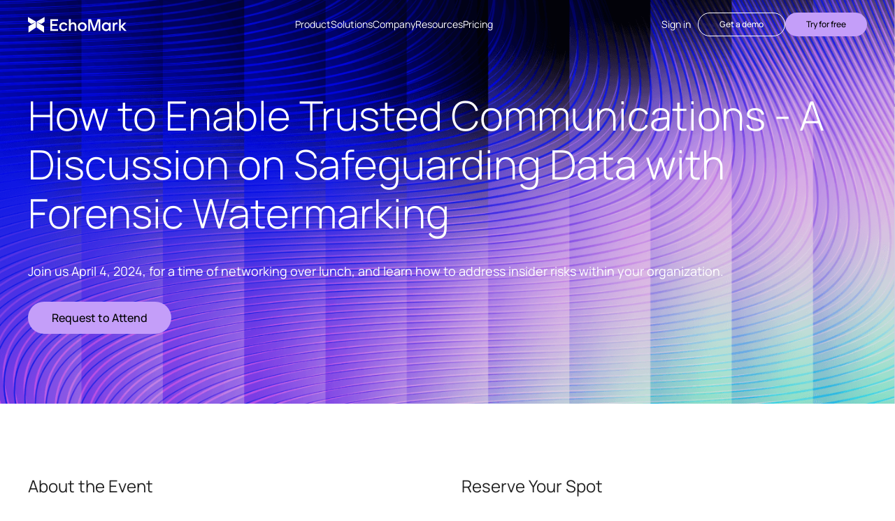

--- FILE ---
content_type: text/html
request_url: https://www.echomark.com/events/meet-echomark/atlanta
body_size: 7131
content:
<!DOCTYPE html><!-- Last Published: Fri Jan 02 2026 18:21:17 GMT+0000 (Coordinated Universal Time) --><html data-wf-domain="www.echomark.com" data-wf-page="65e1f874ddcaea21a93b81e6" data-wf-site="64f5626b71f8213468530de8" lang="en" data-wf-collection="65e1f874ddcaea21a93b81a6" data-wf-item-slug="atlanta"><head><meta charset="utf-8"/><title>Meet with EchoMark</title><meta content="Meet the EchoMark team at our upcoming events. Talk with experts in forensic watermarking and learn how to solve for IP theft and private data sharing." name="description"/><meta content="Meet with EchoMark" property="og:title"/><meta content="Meet the EchoMark team at our upcoming events. Talk with experts in forensic watermarking and learn how to solve for IP theft and private data sharing." property="og:description"/><meta content="" property="og:image"/><meta content="Meet with EchoMark" property="twitter:title"/><meta content="Meet the EchoMark team at our upcoming events. Talk with experts in forensic watermarking and learn how to solve for IP theft and private data sharing." property="twitter:description"/><meta content="" property="twitter:image"/><meta property="og:type" content="website"/><meta content="summary_large_image" name="twitter:card"/><meta content="width=device-width, initial-scale=1" name="viewport"/><meta content="vrDDVexMKm81i9MLdqOe5AxeTvZVFFfD7nRXk0mx16w" name="google-site-verification"/><link href="https://cdn.prod.website-files.com/64f5626b71f8213468530de8/css/echomark-f53c50.shared.d65b976a6.min.css" rel="stylesheet" type="text/css"/><script type="text/javascript">!function(o,c){var n=c.documentElement,t=" w-mod-";n.className+=t+"js",("ontouchstart"in o||o.DocumentTouch&&c instanceof DocumentTouch)&&(n.className+=t+"touch")}(window,document);</script><link href="https://cdn.prod.website-files.com/64f5626b71f8213468530de8/64f59018bc77c145a414ac59_favicon.png" rel="shortcut icon" type="image/x-icon"/><link href="https://cdn.prod.website-files.com/64f5626b71f8213468530de8/6500ccda31d0ffe5fa7c842a_favicon-512.png" rel="apple-touch-icon"/><style>
  body {
    -webkit-font-smoothing: antialiased;
    -moz-osx-font-smoothing: grayscale;
  }
  .header.is-sticky {
  	background: #ffffff;
    box-shadow: 0 22px 58px rgba(54, 71, 87, .1); 
    z-index: 999;
  }
  .header-white .header:not(.is-sticky) .logo .logo-img {
    display: none;
  }
  .header-white .header:not(.is-sticky) .logo .logowhite-img {
    display: block;
  }
  .header-white .header:not(.is-sticky) .menu-iconbtn svg path {
    stroke: #ffffff;
  }
  
  .header .menu-iconbtn.w--open .menuclose-icon {
  	opacity: 1;
    z-index: 999;
  }
  .header .menu-iconbtn.w--open svg {
  	opacity: 0; 
  }
  .richtext-policy h1, .richtext-policy h2, .richtext-policy h3 {
  	color: #1E3BF6; 
    font-size: 28px;  
    line-height: 33.6px;
    letter-spacing: 0.56px;
    margin: 40px 0 20px 0;
    width: 100%;
    font-weight: normal;
    display: inline-block;
  }
  .richtext-policy p {
  	margin: 0 0 20px 0;
  }
  .richtext-policy ul, .richtext-policy ol {
  	margin: 0 0 12px 0;
    padding-left: 30px;
  }
  .richtext-policy li { 
    padding-bottom: 8px;
  }
  .richtext-policy a {
  	color: #713BF3;
    text-decoration: none;
  }
  /******** Video Css ********/
  .w-lightbox-backdrop {
  	padding: 0 20px;
  }
  .w-lightbox-frame {
  	max-width: 800px;
  }
  .w-lightbox-image {
    max-width: inherit;
    max-height: inherit;
    width: 100%;
  }
  .w-lightbox-close {
  	display: none;
  }
  select {
  	appearance: none;
  }
  
  @media screen and (min-width: 992px) {
    .header-white .header:not(.is-sticky) .nav-link, .header-white .header:not(.is-sticky) .nav-link-right, .header-white .header:not(.is-sticky) .navdropdown-toggle, .header-white .header:not(.is-sticky) .nav-dropdownmenu {
      color: #ffffff;
    }
    .header-white .header:not(.is-sticky) .nav-link:hover, .header-white .header:not(.is-sticky) .nav-link-right:hover {
      color: #C49EF9;
    }
    .header-white .header:not(.is-sticky) .outline-btn {
      color: #ffffff; 
      border-color: #ffffff;
    }
    
    .header-white .header:not(.is-sticky) .outline-btn:hover {
      color: #000000; 
      background-color: #ffffff;
    }
    .header.is-sticky .nav-dropdownlistbox {
      border-radius: 0px 0px 10px 10px;
    }
    .header.is-sticky .nav-dropdownlistbox:after {
      display: none;
    }
    .nav-dropdownlistbox:after {
      content: '';
      position: absolute;
      top: -15px;
      left: 40px;
      width: 0;
      height: 0;
      border-width: 0 13px 15px 13px;
      border-color: transparent transparent #FFFFFF transparent;
      border-style: solid;
    }
  }
  @media screen and (max-width: 992px) {
   .header-white .header:not(.is-sticky) .outline-btn.tablet-only {
      color: #ffffff; 
      border-color: #ffffff;
    } 
  }
  @media screen and (max-width: 767px) {
  	.richtext-policy h1, .richtext-policy h2, .richtext-policy h3 {
      font-size: 22px;  
      line-height: 30px; 
      margin: 20px 0 16px 0; 
  	}
    .richtext-policy p {
      margin: 0 0 16px 0;
    }
    .richtext-policy ul, .richtext-policy ol {
      padding-left: 24px;
      margin: 0 0 10px 0; 
    }
    .richtext-policy li { 
      padding-bottom: 6px;
    }
  }
</style>

<!-- Google Tag -->
    <script>(function (w, d, s, l, i) {
            w[l] = w[l] || []; w[l].push({
                'gtm.start':
                    new Date().getTime(), event: 'gtm.js'
            }); var f = d.getElementsByTagName(s)[0],
                j = d.createElement(s), dl = l != 'dataLayer' ? '&l=' + l : ''; j.async = true; j.src =
                    'https://www.googletagmanager.com/gtm.js?id=' + i + dl; f.parentNode.insertBefore(j, f);
        })(window, document, 'script', 'dataLayer', 'GTM-KPZ7T3SH');</script>
    <!-- End Google Tag -->

<!-- Safari detector for video -->
<script>
  function supportsHEVCAlpha() {
  const navigator = window.navigator;
  const ua = navigator.userAgent.toLowerCase()
  const hasMediaCapabilities = !!(navigator.mediaCapabilities && navigator.mediaCapabilities.decodingInfo)
  const isSafari = ((ua.indexOf('safari') != -1) && (!(ua.indexOf('chrome')!= -1) && (ua.indexOf('version/')!= -1)))
  return isSafari && hasMediaCapabilities
}
</script></head><body class="body header-white"><div data-animation="over-left" data-collapse="medium" data-duration="400" data-easing="ease-in-out" data-easing2="ease-in-out" role="banner" class="header w-nav"><div class="container w-container"><div class="header-inner"><a href="/" class="logo w-nav-brand"><img src="https://cdn.prod.website-files.com/64f5626b71f8213468530de8/64f568d537f3c9809b4232ab_logo.svg" loading="eager" alt="EchoMark" class="logo-img"/><img src="https://cdn.prod.website-files.com/64f5626b71f8213468530de8/64f568d5b0587817f8c22dbb_logo-white.svg" loading="eager" alt="EchoMark" class="logowhite-img"/></a><nav role="navigation" class="nav-menu w-nav-menu"><div class="navmenu-link"><div data-hover="true" data-delay="0" data-w-id="20ba35e1-00c3-3725-b5c5-9d1a9fabf739" class="nav-dropdown w-dropdown"><div class="nav-dropdownmenu w-dropdown-toggle"><div>Product</div></div><nav class="nav-dropdownlist-simple w-dropdown-list"><div class="nav-dropdownlistbox-simple"><a href="/product/features-capabilities" class="dropdown-link w-dropdown-link">Overview</a><a href="/demo" class="dropdown-link w-dropdown-link">Interactive demo</a><a href="/product/email-communications" class="dropdown-link w-dropdown-link">Email Watermarking</a><a href="/product/files" class="dropdown-link w-dropdown-link">Secure File Sharing</a><a href="/product/api" class="dropdown-link w-dropdown-link">API</a></div></nav></div><div data-hover="true" data-delay="0" data-w-id="aa8dddec-98fc-6a76-2d08-f46bd95fde30" class="nav-dropdown w-dropdown"><div class="nav-dropdownmenu w-dropdown-toggle"><div>Solutions<br/></div></div><nav class="nav-dropdownlist-simple w-dropdown-list"><div class="nav-dropdownlistbox-simple"><div class="dropdown-section">By Industry</div><a href="/use-cases/government-defense" class="dropdown-link w-dropdown-link">Government</a><a href="/use-cases/investment-banking" class="dropdown-link w-dropdown-link">Financial Services</a><a href="/use-cases/healthcare" class="dropdown-link w-dropdown-link">Health &amp; Pharma</a><div class="divider"></div><div class="dropdown-section">By Use Case</div><a href="/product/prevent-leaks" class="dropdown-link w-dropdown-link">Prevent unauthorized sharing of files</a><a href="/product/remediate-leaks" class="dropdown-link w-dropdown-link">Find the source of an email leak</a><a href="/use-cases/intellectual-property" class="dropdown-link w-dropdown-link">Find the source of a document leak</a></div></nav></div><div data-hover="true" data-delay="0" data-w-id="f8339da9-a0cc-6398-879b-65a650d32e77" class="nav-dropdown w-dropdown"><div class="nav-dropdownmenu w-dropdown-toggle"><div>Company</div></div><nav class="nav-dropdownlist-simple w-dropdown-list"><div class="nav-dropdownlistbox-simple"><a href="/about" class="dropdown-link w-dropdown-link">About EchoMark</a><a href="/echomark-team/leadership" class="dropdown-link w-dropdown-link">Leadership</a><a href="/news" class="dropdown-link w-dropdown-link">News &amp; Press</a><a href="/jobs" class="dropdown-link w-dropdown-link">Careers</a><a href="/contact" class="dropdown-link w-dropdown-link">Contact</a></div></nav></div><div data-hover="true" data-delay="0" data-w-id="ed714ba0-d6ea-46b4-89ca-42e4ac153ba6" class="nav-dropdown w-dropdown"><div class="nav-dropdownmenu w-dropdown-toggle"><div>Resources</div></div><nav class="nav-dropdownlist-simple w-dropdown-list"><div class="nav-dropdownlistbox-simple"><a href="/blog" class="dropdown-link w-dropdown-link">Insights</a><a href="/videos" class="dropdown-link w-dropdown-link">Videos</a><a href="/partners" class="dropdown-link w-dropdown-link">Partners</a><a href="https://support.echomark.com" target="_blank" class="dropdown-link w-dropdown-link">Support</a></div></nav></div><a href="/pricing" class="nav-link">Pricing</a></div><div class="nav-button"><a href="https://app.echomark.com/login" class="nav-link-right">Sign in</a><a href="/schedule-a-demo" class="outline-btn sm-btn w-button">Get a demo</a><a href="/sign-up" class="secondary-btn sm-btn tabfirst w-button">Try for free</a></div></nav><div class="nav-menu-wrapper"><a href="/contact" class="outline-btn sm-btn tablet-only w-button">Contact us</a><a href="/sign-up" class="secondary-btn sm-btn tablet-only w-button">Try for free</a><a href="/sign-up" class="secondary-btn sm-btn mobile-only w-button">Try free</a><div class="menu-iconbtn w-nav-button"><div class="w-embed"><svg width="32" height="24" viewBox="0 0 32 24" fill="none" xmlns="http://www.w3.org/2000/svg">
<path d="M0 2H32M0 12H32M0 22H32" stroke="#030014" stroke-width="3"/>
</svg></div><div class="menuclose-icon"><img src="https://cdn.prod.website-files.com/64f5626b71f8213468530de8/64f8282e89546a6c47028e2f_menuclose-black.svg" loading="eager" alt="Close"/></div></div></div></div></div></div><section style="background-image:url(&quot;https://cdn.prod.website-files.com/64f5db58df7028173fc605ca/65e20d202dfa54e7831dfea8_events_header.png&quot;)" class="contact-section-short"><div class="w-layout-blockcontainer container w-container"><div><div id="w-node-_30a15f43-c64b-7649-848c-640a3c699d75-a93b81e6" class="content-detail"><div class="h1 white-text w-richtext"><p>How to Enable Trusted Communications - A Discussion on Safeguarding Data with Forensic Watermarking</p></div><p class="paragraph">Join us April 4, 2024, for a time of networking over lunch, and learn how to address insider risks within your organization.</p></div></div><a href="#event-rsvp" class="secondary-btn w-button">Request to Attend</a></div></section><section class="advanced-section"><div class="w-layout-blockcontainer container w-container"><div class="two-column"><div><div class="h4 w-richtext"><p>About the Event</p></div><div class="mb20 w-richtext"><p>Understanding the nuanced threats posed by insider risks has never been more critical. Our event will shine a light on the indispensable role of forensic watermarking in maintaining the sanctity of private information and email security. EchoMark invites you to an exclusive time of networking, discovery, and discussion, in Atlanta.</p></div><div class="center mb20 w-richtext"><p>Thursday, April 4, 2024</p><p>Lunch: 11:30 AM - 1:00 PM</p><p><a href="https://www.thecapitalgrille.com/locations/atlanta-buckhead/8016">The Capital Grille, Atlanta</a></p><p><a href="http://maps.google.com/maps?f=q&amp;hl=en&amp;q=255+East+Paces+Ferry+Rd+NE+8th+Floor+of+The+Capital+Building+Atlanta+GA+30305" target="_blank">255 East Paces Ferry Rd NE<br/>8th Floor of The Capital Building<br/>Atlanta, GA 30305</a></p></div><div class="h4 w-richtext"><p>Why Attend?</p></div><div class="mb20 w-richtext"><p>Information is the cornerstone of innovation and success, but in the wrong hands, it becomes a tool for disruption. At EchoMark, we believe in proactive prevention.<br/><br/>Learn how EchoMark is being used by others to prevent leaks and intellectual property theft from ever happening in the first place.</p></div><div class="h4 w-richtext"><p>What You Can Expect</p></div><div class="w-richtext"><p><strong>Meet EchoMark Experts: </strong>Discuss top challenges in internal communications and data privacy with experts, in a secure and relaxed environment.<br/>‍<strong><br/>Interactive Demonstration: </strong>Experience firsthand how EchoMark’s pioneering forensic watermarking technology operates, showcasing the seamless integration of robust security within your daily operations.<br/><br/>‍<strong>Insightful Discussion and Networking</strong>:</p><ul role="list"><li>Engage with a close group of industry leaders like yourself, about the gravity of insider risk.</li><li>Learn how the subtle art of embedding invisible marks can protect your most valuable assets from the inside out.<br/></li><li>Exchange insights and collaborate in a professional atmosphere with peers who share a commitment to safeguarding private information.</li></ul><p>‍</p></div></div><div><section id="event-rsvp" class="w-layout-blockcontainer w-container"><h4 class="h4 mb24">Reserve Your Spot</h4><div class="w-embed w-script"><script charset="utf-8" type="text/javascript" src="//js.hsforms.net/forms/embed/v2.js"></script>
<script>
  hbspt.forms.create({
    region: "na1",
    portalId: "39757147",
    formId: "56687d54-5274-463f-89d1-ce36426d4188"
  });
</script></div><p><em><sub>*This is a private event. An email will be sent when your RSVP is confirmed.</sub></em></p></section></div></div></div></section><section class="about-section"><div class="w-layout-blockcontainer w-container"><h2 class="center">Meet the Hosts</h2><div><div class="w-layout-grid grid mt40"><img src="https://cdn.prod.website-files.com/64f5626b71f8213468530de8/65b7c7752b85a4aaac0263bb_profile-pic%20(11).png" sizes="(max-width: 479px) 100vw, 150px" id="w-node-_4df8ecc6-c897-845a-29c8-4c0aec9fb2f4-ec9fb2f2" alt="Troy Batterberry, CEO of EchoMark" width="150" srcset="https://cdn.prod.website-files.com/64f5626b71f8213468530de8/65b7c7752b85a4aaac0263bb_profile-pic%20(11)-p-500.png 500w, https://cdn.prod.website-files.com/64f5626b71f8213468530de8/65b7c7752b85a4aaac0263bb_profile-pic%20(11).png 600w" class="image-4"/><img src="https://cdn.prod.website-files.com/64f5626b71f8213468530de8/65b7c760eecfa81de31a8bfb_profile-pic%20(2).png" sizes="(max-width: 479px) 100vw, 150px" width="150" id="w-node-_4df8ecc6-c897-845a-29c8-4c0aec9fb2f5-ec9fb2f2" alt="Colin Brissey, Head of Sales at EchoMark" srcset="https://cdn.prod.website-files.com/64f5626b71f8213468530de8/65b7c760eecfa81de31a8bfb_profile-pic%20(2)-p-500.png 500w, https://cdn.prod.website-files.com/64f5626b71f8213468530de8/65b7c760eecfa81de31a8bfb_profile-pic%20(2).png 600w" class="image-4"/><p id="w-node-_4df8ecc6-c897-845a-29c8-4c0aec9fb2f6-ec9fb2f2" class="center"><strong>Troy Batterberry<br/></strong>CEO, Co-founder<br/></p><p id="w-node-_4df8ecc6-c897-845a-29c8-4c0aec9fb2fc-ec9fb2f2" class="center"><strong>Colin Brissey<br/></strong>Sales Lead</p></div></div><p class="center mt40">Troy and Colin welcome you to Lunch, sponsored by EchoMark. The team is eager to share insights and connect with you, offering a unique opportunity for in-depth discussions on the latest trends, challenges, and innovations in insider risk management.</p><div class="center mt40"><a href="#event-rsvp" class="secondary-btn w-button">RSVP Today</a></div></div></section><section class="footer"><div class="w-layout-blockcontainer footer-container w-container"><div class="footer-inner"><div class="footer-row"><a href="/" class="link-block-flex w-inline-block"><img src="https://cdn.prod.website-files.com/64f5626b71f8213468530de8/651ae683c8b4e04400c21c16_EchoMarkLogoTM%402x.png" loading="eager" alt="EchoMark Logo" class="image-2"/></a><div class="footer-block"><div id="w-node-_14e268d2-62ce-5bff-35f4-ef5b5d515301-11fada64" class="footer-item"><div class="footer-subtitle">Company</div><ul role="list" class="footer-list w-list-unstyled"><li class="footerlist-item"><a href="/why" class="footer-link">Why EchoMark</a></li><li class="footerlist-item"><a href="/jobs" class="footer-link">Jobs</a></li><li class="footerlist-item"><a href="/echomark-team/leadership" class="footer-link">Meet the Team</a></li><li class="footerlist-item"><a href="/pricing" class="footer-link">Pricing</a></li><li class="footerlist-item"><a href="/security" class="footer-link">Security</a></li><li class="footerlist-item"><a href="/release-notes" class="footer-link">Feature releases</a></li><li class="footerlist-item"><a href="/partners/partner-application" class="footer-link">Become a Partner</a></li><li class="footerlist-item"><a href="/schedule-a-demo" class="footer-link">Request a demo</a></li><li class="footerlist-item"><a href="/contact" class="footer-link">Contact us</a></li></ul></div><div id="w-node-_097e5862-fd3e-f70f-3bdc-e26111fada83-11fada64" class="footer-item"><div class="footer-subtitle">Services</div><ul role="list" class="footer-list w-list-unstyled"><li class="footerlist-item"><a href="/product/prevent-leaks" class="footer-link">Prevent leaks</a></li><li class="footerlist-item"><a href="/product/remediate-leaks" class="footer-link">Remediate leaks</a></li><li class="footerlist-item"><a href="/product/email-communications" class="footer-link">Email protection</a></li><li class="footerlist-item"><a href="/product/files" class="footer-link">Document security</a></li><li class="footerlist-item"><a href="/use-cases/intellectual-property" class="footer-link">Safeguard intellectual property</a></li><li class="footerlist-item"><a href="/product/api" class="footer-link">API Integration</a></li></ul></div><div id="w-node-ca87aea3-d02c-4e00-36e2-b2d9c34388ae-11fada64" class="footer-item"><div class="footer-subtitle">Resources</div><ul role="list" class="footer-list w-list-unstyled"><li class="footerlist-item"><a href="/news" class="footer-link">Press Kit</a></li><li class="footerlist-item"><a href="/blog" class="footer-link">Blog</a></li><li class="footerlist-item"><a href="https://support.echomark.com" target="_blank" class="footer-link">Support</a></li><li class="footerlist-item"><a href="https://support.echomark.com/hc/en-us/sections/10710731720596-FAQ" target="_blank" class="footer-link">FAQ</a></li><li class="footerlist-item"><a href="/glossary" class="footer-link">Glossary</a></li><li class="footerlist-item"><a id="ft_login" href="https://app.echomark.com/api/auth/signin" class="footer-link">Log in</a></li></ul></div><div id="w-node-_097e5862-fd3e-f70f-3bdc-e26111fada8d-11fada64" class="footer-item"><div class="footer-subtitle">Legal</div><ul role="list" class="footer-list w-list-unstyled"><li class="footerlist-item"><a href="/terms-of-services" class="footer-link">Terms of Service</a></li><li class="footerlist-item"><a href="/privacy-statement" class="footer-link">Privacy Policy</a></li></ul><a href="/security" class="link-block-flex w-inline-block"><img src="https://cdn.prod.website-files.com/64f5626b71f8213468530de8/6622b54917a1811a71e4539e_SOC_CPA_Blue.png" loading="eager" width="75" height="Auto" alt="" id="soc-2" class="footer-image"/></a></div></div></div><div class="footer-row"><div class="copyright">Copyright © EchoMark, Inc.</div><div class="footer-social"><a href="https://www.linkedin.com/company/echomark/" target="_blank" class="social-link w-inline-block"><img src="https://cdn.prod.website-files.com/64f5626b71f8213468530de8/650c4e453107e3d114367f67_Social-LinkedIn%402x.png" loading="lazy" width="32" height="32" alt="LinkedIn Logo"/></a><a href="https://www.youtube.com/@EchoMarkVideos" target="_blank" class="social-link w-inline-block"><img src="https://cdn.prod.website-files.com/64f5626b71f8213468530de8/650c4ef0a78145d193e955f0_Social-Youtube%402x.png" loading="lazy" width="32" height="32" alt="YouTube Logo"/></a><a href="https://twitter.com/EchoMarkInc" target="_blank" class="social-link w-inline-block"><img src="https://cdn.prod.website-files.com/64f5626b71f8213468530de8/650c4ee352675fc3ea917519_Social-X%402x.png" loading="lazy" width="32" height="32" alt="LinkedIn Logo"/></a><a href="https://www.reddit.com/r/EchoMark/" target="_blank" class="social-link w-inline-block"><img src="https://cdn.prod.website-files.com/64f5626b71f8213468530de8/6931c7f9fb2a0b4d9bab395b_reddit_logo_64px.png" loading="lazy" width="32" height="32" alt="Reddit Logo"/></a></div></div></div></div></section><script src="https://d3e54v103j8qbb.cloudfront.net/js/jquery-3.5.1.min.dc5e7f18c8.js?site=64f5626b71f8213468530de8" type="text/javascript" integrity="sha256-9/aliU8dGd2tb6OSsuzixeV4y/faTqgFtohetphbbj0=" crossorigin="anonymous"></script><script src="https://cdn.prod.website-files.com/64f5626b71f8213468530de8/js/echomark-f53c50.schunk.36b8fb49256177c8.js" type="text/javascript"></script><script src="https://cdn.prod.website-files.com/64f5626b71f8213468530de8/js/echomark-f53c50.schunk.2dc5efb1dc59af90.js" type="text/javascript"></script><script src="https://cdn.prod.website-files.com/64f5626b71f8213468530de8/js/echomark-f53c50.816996e5.0e7b510f11bbf57d.js" type="text/javascript"></script><script>
  $(window).scroll(function() {
    if ($(this).scrollTop() > 30) {
      $('.header').addClass("is-sticky");
    } else {
      $('.header').removeClass("is-sticky");
    }
  });
</script><script src="https://hubspotonwebflow.com/assets/js/form-124.js" type="text/javascript" integrity="sha384-bjyNIOqAKScdeQ3THsDZLGagNN56B4X2Auu9YZIGu+tA/PlggMk4jbWruG/P6zYj" crossorigin="anonymous"></script></body></html>

--- FILE ---
content_type: text/css
request_url: https://cdn.prod.website-files.com/64f5626b71f8213468530de8/css/echomark-f53c50.shared.d65b976a6.min.css
body_size: 32158
content:
html{-webkit-text-size-adjust:100%;-ms-text-size-adjust:100%;font-family:sans-serif}body{margin:0}article,aside,details,figcaption,figure,footer,header,hgroup,main,menu,nav,section,summary{display:block}audio,canvas,progress,video{vertical-align:baseline;display:inline-block}audio:not([controls]){height:0;display:none}[hidden],template{display:none}a{background-color:#0000}a:active,a:hover{outline:0}abbr[title]{border-bottom:1px dotted}b,strong{font-weight:700}dfn{font-style:italic}h1{margin:.67em 0;font-size:2em}mark{color:#000;background:#ff0}small{font-size:80%}sub,sup{vertical-align:baseline;font-size:75%;line-height:0;position:relative}sup{top:-.5em}sub{bottom:-.25em}img{border:0}svg:not(:root){overflow:hidden}hr{box-sizing:content-box;height:0}pre{overflow:auto}code,kbd,pre,samp{font-family:monospace;font-size:1em}button,input,optgroup,select,textarea{color:inherit;font:inherit;margin:0}button{overflow:visible}button,select{text-transform:none}button,html input[type=button],input[type=reset]{-webkit-appearance:button;cursor:pointer}button[disabled],html input[disabled]{cursor:default}button::-moz-focus-inner,input::-moz-focus-inner{border:0;padding:0}input{line-height:normal}input[type=checkbox],input[type=radio]{box-sizing:border-box;padding:0}input[type=number]::-webkit-inner-spin-button,input[type=number]::-webkit-outer-spin-button{height:auto}input[type=search]{-webkit-appearance:none}input[type=search]::-webkit-search-cancel-button,input[type=search]::-webkit-search-decoration{-webkit-appearance:none}legend{border:0;padding:0}textarea{overflow:auto}optgroup{font-weight:700}table{border-collapse:collapse;border-spacing:0}td,th{padding:0}@font-face{font-family:webflow-icons;src:url([data-uri])format("truetype");font-weight:400;font-style:normal}[class^=w-icon-],[class*=\ w-icon-]{speak:none;font-variant:normal;text-transform:none;-webkit-font-smoothing:antialiased;-moz-osx-font-smoothing:grayscale;font-style:normal;font-weight:400;line-height:1;font-family:webflow-icons!important}.w-icon-slider-right:before{content:""}.w-icon-slider-left:before{content:""}.w-icon-nav-menu:before{content:""}.w-icon-arrow-down:before,.w-icon-dropdown-toggle:before{content:""}.w-icon-file-upload-remove:before{content:""}.w-icon-file-upload-icon:before{content:""}*{box-sizing:border-box}html{height:100%}body{color:#333;background-color:#fff;min-height:100%;margin:0;font-family:Arial,sans-serif;font-size:14px;line-height:20px}img{vertical-align:middle;max-width:100%;display:inline-block}html.w-mod-touch *{background-attachment:scroll!important}.w-block{display:block}.w-inline-block{max-width:100%;display:inline-block}.w-clearfix:before,.w-clearfix:after{content:" ";grid-area:1/1/2/2;display:table}.w-clearfix:after{clear:both}.w-hidden{display:none}.w-button{color:#fff;line-height:inherit;cursor:pointer;background-color:#3898ec;border:0;border-radius:0;padding:9px 15px;text-decoration:none;display:inline-block}input.w-button{-webkit-appearance:button}html[data-w-dynpage] [data-w-cloak]{color:#0000!important}.w-code-block{margin:unset}pre.w-code-block code{all:inherit}.w-optimization{display:contents}.w-webflow-badge,.w-webflow-badge>img{box-sizing:unset;width:unset;height:unset;max-height:unset;max-width:unset;min-height:unset;min-width:unset;margin:unset;padding:unset;float:unset;clear:unset;border:unset;border-radius:unset;background:unset;background-image:unset;background-position:unset;background-size:unset;background-repeat:unset;background-origin:unset;background-clip:unset;background-attachment:unset;background-color:unset;box-shadow:unset;transform:unset;direction:unset;font-family:unset;font-weight:unset;color:unset;font-size:unset;line-height:unset;font-style:unset;font-variant:unset;text-align:unset;letter-spacing:unset;-webkit-text-decoration:unset;text-decoration:unset;text-indent:unset;text-transform:unset;list-style-type:unset;text-shadow:unset;vertical-align:unset;cursor:unset;white-space:unset;word-break:unset;word-spacing:unset;word-wrap:unset;transition:unset}.w-webflow-badge{white-space:nowrap;cursor:pointer;box-shadow:0 0 0 1px #0000001a,0 1px 3px #0000001a;visibility:visible!important;opacity:1!important;z-index:2147483647!important;color:#aaadb0!important;overflow:unset!important;background-color:#fff!important;border-radius:3px!important;width:auto!important;height:auto!important;margin:0!important;padding:6px!important;font-size:12px!important;line-height:14px!important;text-decoration:none!important;display:inline-block!important;position:fixed!important;inset:auto 12px 12px auto!important;transform:none!important}.w-webflow-badge>img{position:unset;visibility:unset!important;opacity:1!important;vertical-align:middle!important;display:inline-block!important}h1,h2,h3,h4,h5,h6{margin-bottom:10px;font-weight:700}h1{margin-top:20px;font-size:38px;line-height:44px}h2{margin-top:20px;font-size:32px;line-height:36px}h3{margin-top:20px;font-size:24px;line-height:30px}h4{margin-top:10px;font-size:18px;line-height:24px}h5{margin-top:10px;font-size:14px;line-height:20px}h6{margin-top:10px;font-size:12px;line-height:18px}p{margin-top:0;margin-bottom:10px}blockquote{border-left:5px solid #e2e2e2;margin:0 0 10px;padding:10px 20px;font-size:18px;line-height:22px}figure{margin:0 0 10px}figcaption{text-align:center;margin-top:5px}ul,ol{margin-top:0;margin-bottom:10px;padding-left:40px}.w-list-unstyled{padding-left:0;list-style:none}.w-embed:before,.w-embed:after{content:" ";grid-area:1/1/2/2;display:table}.w-embed:after{clear:both}.w-video{width:100%;padding:0;position:relative}.w-video iframe,.w-video object,.w-video embed{border:none;width:100%;height:100%;position:absolute;top:0;left:0}fieldset{border:0;margin:0;padding:0}button,[type=button],[type=reset]{cursor:pointer;-webkit-appearance:button;border:0}.w-form{margin:0 0 15px}.w-form-done{text-align:center;background-color:#ddd;padding:20px;display:none}.w-form-fail{background-color:#ffdede;margin-top:10px;padding:10px;display:none}label{margin-bottom:5px;font-weight:700;display:block}.w-input,.w-select{color:#333;vertical-align:middle;background-color:#fff;border:1px solid #ccc;width:100%;height:38px;margin-bottom:10px;padding:8px 12px;font-size:14px;line-height:1.42857;display:block}.w-input::placeholder,.w-select::placeholder{color:#999}.w-input:focus,.w-select:focus{border-color:#3898ec;outline:0}.w-input[disabled],.w-select[disabled],.w-input[readonly],.w-select[readonly],fieldset[disabled] .w-input,fieldset[disabled] .w-select{cursor:not-allowed}.w-input[disabled]:not(.w-input-disabled),.w-select[disabled]:not(.w-input-disabled),.w-input[readonly],.w-select[readonly],fieldset[disabled]:not(.w-input-disabled) .w-input,fieldset[disabled]:not(.w-input-disabled) .w-select{background-color:#eee}textarea.w-input,textarea.w-select{height:auto}.w-select{background-color:#f3f3f3}.w-select[multiple]{height:auto}.w-form-label{cursor:pointer;margin-bottom:0;font-weight:400;display:inline-block}.w-radio{margin-bottom:5px;padding-left:20px;display:block}.w-radio:before,.w-radio:after{content:" ";grid-area:1/1/2/2;display:table}.w-radio:after{clear:both}.w-radio-input{float:left;margin:3px 0 0 -20px;line-height:normal}.w-file-upload{margin-bottom:10px;display:block}.w-file-upload-input{opacity:0;z-index:-100;width:.1px;height:.1px;position:absolute;overflow:hidden}.w-file-upload-default,.w-file-upload-uploading,.w-file-upload-success{color:#333;display:inline-block}.w-file-upload-error{margin-top:10px;display:block}.w-file-upload-default.w-hidden,.w-file-upload-uploading.w-hidden,.w-file-upload-error.w-hidden,.w-file-upload-success.w-hidden{display:none}.w-file-upload-uploading-btn{cursor:pointer;background-color:#fafafa;border:1px solid #ccc;margin:0;padding:8px 12px;font-size:14px;font-weight:400;display:flex}.w-file-upload-file{background-color:#fafafa;border:1px solid #ccc;flex-grow:1;justify-content:space-between;margin:0;padding:8px 9px 8px 11px;display:flex}.w-file-upload-file-name{font-size:14px;font-weight:400;display:block}.w-file-remove-link{cursor:pointer;width:auto;height:auto;margin-top:3px;margin-left:10px;padding:3px;display:block}.w-icon-file-upload-remove{margin:auto;font-size:10px}.w-file-upload-error-msg{color:#ea384c;padding:2px 0;display:inline-block}.w-file-upload-info{padding:0 12px;line-height:38px;display:inline-block}.w-file-upload-label{cursor:pointer;background-color:#fafafa;border:1px solid #ccc;margin:0;padding:8px 12px;font-size:14px;font-weight:400;display:inline-block}.w-icon-file-upload-icon,.w-icon-file-upload-uploading{width:20px;margin-right:8px;display:inline-block}.w-icon-file-upload-uploading{height:20px}.w-container{max-width:940px;margin-left:auto;margin-right:auto}.w-container:before,.w-container:after{content:" ";grid-area:1/1/2/2;display:table}.w-container:after{clear:both}.w-container .w-row{margin-left:-10px;margin-right:-10px}.w-row:before,.w-row:after{content:" ";grid-area:1/1/2/2;display:table}.w-row:after{clear:both}.w-row .w-row{margin-left:0;margin-right:0}.w-col{float:left;width:100%;min-height:1px;padding-left:10px;padding-right:10px;position:relative}.w-col .w-col{padding-left:0;padding-right:0}.w-col-1{width:8.33333%}.w-col-2{width:16.6667%}.w-col-3{width:25%}.w-col-4{width:33.3333%}.w-col-5{width:41.6667%}.w-col-6{width:50%}.w-col-7{width:58.3333%}.w-col-8{width:66.6667%}.w-col-9{width:75%}.w-col-10{width:83.3333%}.w-col-11{width:91.6667%}.w-col-12{width:100%}.w-hidden-main{display:none!important}@media screen and (max-width:991px){.w-container{max-width:728px}.w-hidden-main{display:inherit!important}.w-hidden-medium{display:none!important}.w-col-medium-1{width:8.33333%}.w-col-medium-2{width:16.6667%}.w-col-medium-3{width:25%}.w-col-medium-4{width:33.3333%}.w-col-medium-5{width:41.6667%}.w-col-medium-6{width:50%}.w-col-medium-7{width:58.3333%}.w-col-medium-8{width:66.6667%}.w-col-medium-9{width:75%}.w-col-medium-10{width:83.3333%}.w-col-medium-11{width:91.6667%}.w-col-medium-12{width:100%}.w-col-stack{width:100%;left:auto;right:auto}}@media screen and (max-width:767px){.w-hidden-main,.w-hidden-medium{display:inherit!important}.w-hidden-small{display:none!important}.w-row,.w-container .w-row{margin-left:0;margin-right:0}.w-col{width:100%;left:auto;right:auto}.w-col-small-1{width:8.33333%}.w-col-small-2{width:16.6667%}.w-col-small-3{width:25%}.w-col-small-4{width:33.3333%}.w-col-small-5{width:41.6667%}.w-col-small-6{width:50%}.w-col-small-7{width:58.3333%}.w-col-small-8{width:66.6667%}.w-col-small-9{width:75%}.w-col-small-10{width:83.3333%}.w-col-small-11{width:91.6667%}.w-col-small-12{width:100%}}@media screen and (max-width:479px){.w-container{max-width:none}.w-hidden-main,.w-hidden-medium,.w-hidden-small{display:inherit!important}.w-hidden-tiny{display:none!important}.w-col{width:100%}.w-col-tiny-1{width:8.33333%}.w-col-tiny-2{width:16.6667%}.w-col-tiny-3{width:25%}.w-col-tiny-4{width:33.3333%}.w-col-tiny-5{width:41.6667%}.w-col-tiny-6{width:50%}.w-col-tiny-7{width:58.3333%}.w-col-tiny-8{width:66.6667%}.w-col-tiny-9{width:75%}.w-col-tiny-10{width:83.3333%}.w-col-tiny-11{width:91.6667%}.w-col-tiny-12{width:100%}}.w-widget{position:relative}.w-widget-map{width:100%;height:400px}.w-widget-map label{width:auto;display:inline}.w-widget-map img{max-width:inherit}.w-widget-map .gm-style-iw{text-align:center}.w-widget-map .gm-style-iw>button{display:none!important}.w-widget-twitter{overflow:hidden}.w-widget-twitter-count-shim{vertical-align:top;text-align:center;background:#fff;border:1px solid #758696;border-radius:3px;width:28px;height:20px;display:inline-block;position:relative}.w-widget-twitter-count-shim *{pointer-events:none;-webkit-user-select:none;user-select:none}.w-widget-twitter-count-shim .w-widget-twitter-count-inner{text-align:center;color:#999;font-family:serif;font-size:15px;line-height:12px;position:relative}.w-widget-twitter-count-shim .w-widget-twitter-count-clear{display:block;position:relative}.w-widget-twitter-count-shim.w--large{width:36px;height:28px}.w-widget-twitter-count-shim.w--large .w-widget-twitter-count-inner{font-size:18px;line-height:18px}.w-widget-twitter-count-shim:not(.w--vertical){margin-left:5px;margin-right:8px}.w-widget-twitter-count-shim:not(.w--vertical).w--large{margin-left:6px}.w-widget-twitter-count-shim:not(.w--vertical):before,.w-widget-twitter-count-shim:not(.w--vertical):after{content:" ";pointer-events:none;border:solid #0000;width:0;height:0;position:absolute;top:50%;left:0}.w-widget-twitter-count-shim:not(.w--vertical):before{border-width:4px;border-color:#75869600 #5d6c7b #75869600 #75869600;margin-top:-4px;margin-left:-9px}.w-widget-twitter-count-shim:not(.w--vertical).w--large:before{border-width:5px;margin-top:-5px;margin-left:-10px}.w-widget-twitter-count-shim:not(.w--vertical):after{border-width:4px;border-color:#fff0 #fff #fff0 #fff0;margin-top:-4px;margin-left:-8px}.w-widget-twitter-count-shim:not(.w--vertical).w--large:after{border-width:5px;margin-top:-5px;margin-left:-9px}.w-widget-twitter-count-shim.w--vertical{width:61px;height:33px;margin-bottom:8px}.w-widget-twitter-count-shim.w--vertical:before,.w-widget-twitter-count-shim.w--vertical:after{content:" ";pointer-events:none;border:solid #0000;width:0;height:0;position:absolute;top:100%;left:50%}.w-widget-twitter-count-shim.w--vertical:before{border-width:5px;border-color:#5d6c7b #75869600 #75869600;margin-left:-5px}.w-widget-twitter-count-shim.w--vertical:after{border-width:4px;border-color:#fff #fff0 #fff0;margin-left:-4px}.w-widget-twitter-count-shim.w--vertical .w-widget-twitter-count-inner{font-size:18px;line-height:22px}.w-widget-twitter-count-shim.w--vertical.w--large{width:76px}.w-background-video{color:#fff;height:500px;position:relative;overflow:hidden}.w-background-video>video{object-fit:cover;z-index:-100;background-position:50%;background-size:cover;width:100%;height:100%;margin:auto;position:absolute;inset:-100%}.w-background-video>video::-webkit-media-controls-start-playback-button{-webkit-appearance:none;display:none!important}.w-background-video--control{background-color:#0000;padding:0;position:absolute;bottom:1em;right:1em}.w-background-video--control>[hidden]{display:none!important}.w-slider{text-align:center;clear:both;-webkit-tap-highlight-color:#0000;tap-highlight-color:#0000;background:#ddd;height:300px;position:relative}.w-slider-mask{z-index:1;white-space:nowrap;height:100%;display:block;position:relative;left:0;right:0;overflow:hidden}.w-slide{vertical-align:top;white-space:normal;text-align:left;width:100%;height:100%;display:inline-block;position:relative}.w-slider-nav{z-index:2;text-align:center;-webkit-tap-highlight-color:#0000;tap-highlight-color:#0000;height:40px;margin:auto;padding-top:10px;position:absolute;inset:auto 0 0}.w-slider-nav.w-round>div{border-radius:100%}.w-slider-nav.w-num>div{font-size:inherit;line-height:inherit;width:auto;height:auto;padding:.2em .5em}.w-slider-nav.w-shadow>div{box-shadow:0 0 3px #3336}.w-slider-nav-invert{color:#fff}.w-slider-nav-invert>div{background-color:#2226}.w-slider-nav-invert>div.w-active{background-color:#222}.w-slider-dot{cursor:pointer;background-color:#fff6;width:1em;height:1em;margin:0 3px .5em;transition:background-color .1s,color .1s;display:inline-block;position:relative}.w-slider-dot.w-active{background-color:#fff}.w-slider-dot:focus{outline:none;box-shadow:0 0 0 2px #fff}.w-slider-dot:focus.w-active{box-shadow:none}.w-slider-arrow-left,.w-slider-arrow-right{cursor:pointer;color:#fff;-webkit-tap-highlight-color:#0000;tap-highlight-color:#0000;-webkit-user-select:none;user-select:none;width:80px;margin:auto;font-size:40px;position:absolute;inset:0;overflow:hidden}.w-slider-arrow-left [class^=w-icon-],.w-slider-arrow-right [class^=w-icon-],.w-slider-arrow-left [class*=\ w-icon-],.w-slider-arrow-right [class*=\ w-icon-]{position:absolute}.w-slider-arrow-left:focus,.w-slider-arrow-right:focus{outline:0}.w-slider-arrow-left{z-index:3;right:auto}.w-slider-arrow-right{z-index:4;left:auto}.w-icon-slider-left,.w-icon-slider-right{width:1em;height:1em;margin:auto;inset:0}.w-slider-aria-label{clip:rect(0 0 0 0);border:0;width:1px;height:1px;margin:-1px;padding:0;position:absolute;overflow:hidden}.w-slider-force-show{display:block!important}.w-dropdown{text-align:left;z-index:900;margin-left:auto;margin-right:auto;display:inline-block;position:relative}.w-dropdown-btn,.w-dropdown-toggle,.w-dropdown-link{vertical-align:top;color:#222;text-align:left;white-space:nowrap;margin-left:auto;margin-right:auto;padding:20px;text-decoration:none;position:relative}.w-dropdown-toggle{-webkit-user-select:none;user-select:none;cursor:pointer;padding-right:40px;display:inline-block}.w-dropdown-toggle:focus{outline:0}.w-icon-dropdown-toggle{width:1em;height:1em;margin:auto 20px auto auto;position:absolute;top:0;bottom:0;right:0}.w-dropdown-list{background:#ddd;min-width:100%;display:none;position:absolute}.w-dropdown-list.w--open{display:block}.w-dropdown-link{color:#222;padding:10px 20px;display:block}.w-dropdown-link.w--current{color:#0082f3}.w-dropdown-link:focus{outline:0}@media screen and (max-width:767px){.w-nav-brand{padding-left:10px}}.w-lightbox-backdrop{cursor:auto;letter-spacing:normal;text-indent:0;text-shadow:none;text-transform:none;visibility:visible;white-space:normal;word-break:normal;word-spacing:normal;word-wrap:normal;color:#fff;text-align:center;z-index:2000;opacity:0;-webkit-user-select:none;-moz-user-select:none;-webkit-tap-highlight-color:transparent;background:#000000e6;outline:0;font-family:Helvetica Neue,Helvetica,Ubuntu,Segoe UI,Verdana,sans-serif;font-size:17px;font-style:normal;font-weight:300;line-height:1.2;list-style:disc;position:fixed;inset:0;-webkit-transform:translate(0)}.w-lightbox-backdrop,.w-lightbox-container{-webkit-overflow-scrolling:touch;height:100%;overflow:auto}.w-lightbox-content{height:100vh;position:relative;overflow:hidden}.w-lightbox-view{opacity:0;width:100vw;height:100vh;position:absolute}.w-lightbox-view:before{content:"";height:100vh}.w-lightbox-group,.w-lightbox-group .w-lightbox-view,.w-lightbox-group .w-lightbox-view:before{height:86vh}.w-lightbox-frame,.w-lightbox-view:before{vertical-align:middle;display:inline-block}.w-lightbox-figure{margin:0;position:relative}.w-lightbox-group .w-lightbox-figure{cursor:pointer}.w-lightbox-img{width:auto;max-width:none;height:auto}.w-lightbox-image{float:none;max-width:100vw;max-height:100vh;display:block}.w-lightbox-group .w-lightbox-image{max-height:86vh}.w-lightbox-caption{text-align:left;text-overflow:ellipsis;white-space:nowrap;background:#0006;padding:.5em 1em;position:absolute;bottom:0;left:0;right:0;overflow:hidden}.w-lightbox-embed{width:100%;height:100%;position:absolute;inset:0}.w-lightbox-control{cursor:pointer;background-position:50%;background-repeat:no-repeat;background-size:24px;width:4em;transition:all .3s;position:absolute;top:0}.w-lightbox-left{background-image:url([data-uri]);display:none;bottom:0;left:0}.w-lightbox-right{background-image:url([data-uri]);display:none;bottom:0;right:0}.w-lightbox-close{background-image:url([data-uri]);background-size:18px;height:2.6em;right:0}.w-lightbox-strip{white-space:nowrap;padding:0 1vh;line-height:0;position:absolute;bottom:0;left:0;right:0;overflow:auto hidden}.w-lightbox-item{box-sizing:content-box;cursor:pointer;width:10vh;padding:2vh 1vh;display:inline-block;-webkit-transform:translate(0,0)}.w-lightbox-active{opacity:.3}.w-lightbox-thumbnail{background:#222;height:10vh;position:relative;overflow:hidden}.w-lightbox-thumbnail-image{position:absolute;top:0;left:0}.w-lightbox-thumbnail .w-lightbox-tall{width:100%;top:50%;transform:translateY(-50%)}.w-lightbox-thumbnail .w-lightbox-wide{height:100%;left:50%;transform:translate(-50%)}.w-lightbox-spinner{box-sizing:border-box;border:5px solid #0006;border-radius:50%;width:40px;height:40px;margin-top:-20px;margin-left:-20px;animation:.8s linear infinite spin;position:absolute;top:50%;left:50%}.w-lightbox-spinner:after{content:"";border:3px solid #0000;border-bottom-color:#fff;border-radius:50%;position:absolute;inset:-4px}.w-lightbox-hide{display:none}.w-lightbox-noscroll{overflow:hidden}@media (min-width:768px){.w-lightbox-content{height:96vh;margin-top:2vh}.w-lightbox-view,.w-lightbox-view:before{height:96vh}.w-lightbox-group,.w-lightbox-group .w-lightbox-view,.w-lightbox-group .w-lightbox-view:before{height:84vh}.w-lightbox-image{max-width:96vw;max-height:96vh}.w-lightbox-group .w-lightbox-image{max-width:82.3vw;max-height:84vh}.w-lightbox-left,.w-lightbox-right{opacity:.5;display:block}.w-lightbox-close{opacity:.8}.w-lightbox-control:hover{opacity:1}}.w-lightbox-inactive,.w-lightbox-inactive:hover{opacity:0}.w-richtext:before,.w-richtext:after{content:" ";grid-area:1/1/2/2;display:table}.w-richtext:after{clear:both}.w-richtext[contenteditable=true]:before,.w-richtext[contenteditable=true]:after{white-space:initial}.w-richtext ol,.w-richtext ul{overflow:hidden}.w-richtext .w-richtext-figure-selected.w-richtext-figure-type-video div:after,.w-richtext .w-richtext-figure-selected[data-rt-type=video] div:after,.w-richtext .w-richtext-figure-selected.w-richtext-figure-type-image div,.w-richtext .w-richtext-figure-selected[data-rt-type=image] div{outline:2px solid #2895f7}.w-richtext figure.w-richtext-figure-type-video>div:after,.w-richtext figure[data-rt-type=video]>div:after{content:"";display:none;position:absolute;inset:0}.w-richtext figure{max-width:60%;position:relative}.w-richtext figure>div:before{cursor:default!important}.w-richtext figure img{width:100%}.w-richtext figure figcaption.w-richtext-figcaption-placeholder{opacity:.6}.w-richtext figure div{color:#0000;font-size:0}.w-richtext figure.w-richtext-figure-type-image,.w-richtext figure[data-rt-type=image]{display:table}.w-richtext figure.w-richtext-figure-type-image>div,.w-richtext figure[data-rt-type=image]>div{display:inline-block}.w-richtext figure.w-richtext-figure-type-image>figcaption,.w-richtext figure[data-rt-type=image]>figcaption{caption-side:bottom;display:table-caption}.w-richtext figure.w-richtext-figure-type-video,.w-richtext figure[data-rt-type=video]{width:60%;height:0}.w-richtext figure.w-richtext-figure-type-video iframe,.w-richtext figure[data-rt-type=video] iframe{width:100%;height:100%;position:absolute;top:0;left:0}.w-richtext figure.w-richtext-figure-type-video>div,.w-richtext figure[data-rt-type=video]>div{width:100%}.w-richtext figure.w-richtext-align-center{clear:both;margin-left:auto;margin-right:auto}.w-richtext figure.w-richtext-align-center.w-richtext-figure-type-image>div,.w-richtext figure.w-richtext-align-center[data-rt-type=image]>div{max-width:100%}.w-richtext figure.w-richtext-align-normal{clear:both}.w-richtext figure.w-richtext-align-fullwidth{text-align:center;clear:both;width:100%;max-width:100%;margin-left:auto;margin-right:auto;display:block}.w-richtext figure.w-richtext-align-fullwidth>div{padding-bottom:inherit;display:inline-block}.w-richtext figure.w-richtext-align-fullwidth>figcaption{display:block}.w-richtext figure.w-richtext-align-floatleft{float:left;clear:none;margin-right:15px}.w-richtext figure.w-richtext-align-floatright{float:right;clear:none;margin-left:15px}.w-nav{z-index:1000;background:#ddd;position:relative}.w-nav:before,.w-nav:after{content:" ";grid-area:1/1/2/2;display:table}.w-nav:after{clear:both}.w-nav-brand{float:left;color:#333;text-decoration:none;position:relative}.w-nav-link{vertical-align:top;color:#222;text-align:left;margin-left:auto;margin-right:auto;padding:20px;text-decoration:none;display:inline-block;position:relative}.w-nav-link.w--current{color:#0082f3}.w-nav-menu{float:right;position:relative}[data-nav-menu-open]{text-align:center;background:#c8c8c8;min-width:200px;position:absolute;top:100%;left:0;right:0;overflow:visible;display:block!important}.w--nav-link-open{display:block;position:relative}.w-nav-overlay{width:100%;display:none;position:absolute;top:100%;left:0;right:0;overflow:hidden}.w-nav-overlay [data-nav-menu-open]{top:0}.w-nav[data-animation=over-left] .w-nav-overlay{width:auto}.w-nav[data-animation=over-left] .w-nav-overlay,.w-nav[data-animation=over-left] [data-nav-menu-open]{z-index:1;top:0;right:auto}.w-nav[data-animation=over-right] .w-nav-overlay{width:auto}.w-nav[data-animation=over-right] .w-nav-overlay,.w-nav[data-animation=over-right] [data-nav-menu-open]{z-index:1;top:0;left:auto}.w-nav-button{float:right;cursor:pointer;-webkit-tap-highlight-color:#0000;tap-highlight-color:#0000;-webkit-user-select:none;user-select:none;padding:18px;font-size:24px;display:none;position:relative}.w-nav-button:focus{outline:0}.w-nav-button.w--open{color:#fff;background-color:#c8c8c8}.w-nav[data-collapse=all] .w-nav-menu{display:none}.w-nav[data-collapse=all] .w-nav-button,.w--nav-dropdown-open,.w--nav-dropdown-toggle-open{display:block}.w--nav-dropdown-list-open{position:static}@media screen and (max-width:991px){.w-nav[data-collapse=medium] .w-nav-menu{display:none}.w-nav[data-collapse=medium] .w-nav-button{display:block}}@media screen and (max-width:767px){.w-nav[data-collapse=small] .w-nav-menu{display:none}.w-nav[data-collapse=small] .w-nav-button{display:block}.w-nav-brand{padding-left:10px}}@media screen and (max-width:479px){.w-nav[data-collapse=tiny] .w-nav-menu{display:none}.w-nav[data-collapse=tiny] .w-nav-button{display:block}}.w-tabs{position:relative}.w-tabs:before,.w-tabs:after{content:" ";grid-area:1/1/2/2;display:table}.w-tabs:after{clear:both}.w-tab-menu{position:relative}.w-tab-link{vertical-align:top;text-align:left;cursor:pointer;color:#222;background-color:#ddd;padding:9px 30px;text-decoration:none;display:inline-block;position:relative}.w-tab-link.w--current{background-color:#c8c8c8}.w-tab-link:focus{outline:0}.w-tab-content{display:block;position:relative;overflow:hidden}.w-tab-pane{display:none;position:relative}.w--tab-active{display:block}@media screen and (max-width:479px){.w-tab-link{display:block}}.w-ix-emptyfix:after{content:""}@keyframes spin{0%{transform:rotate(0)}to{transform:rotate(360deg)}}.w-dyn-empty{background-color:#ddd;padding:10px}.w-dyn-hide,.w-dyn-bind-empty,.w-condition-invisible{display:none!important}.wf-layout-layout{display:grid}@font-face{font-family:Manrope;src:url(https://cdn.prod.website-files.com/64f5626b71f8213468530de8/650dab280428b7ea0460f97a_Manrope-VariableFont_wght.ttf)format("truetype");font-weight:200 800;font-style:normal;font-display:swap}:root{--white:white;--echomark-blue:#1e3bf6;--black:black;--blue-violet:#713bf3;--purple:#c49ef9;--transparent:#0000}.w-layout-blockcontainer{max-width:940px;margin-left:auto;margin-right:auto;display:block}.w-layout-layout{grid-row-gap:20px;grid-column-gap:20px;grid-auto-columns:1fr;justify-content:center;padding:20px}.w-layout-cell{flex-direction:column;justify-content:flex-start;align-items:flex-start;display:flex}.w-layout-hflex{flex-direction:row;align-items:flex-start;display:flex}.w-pagination-wrapper{flex-wrap:wrap;justify-content:center;display:flex}.w-pagination-previous{color:#333;background-color:#fafafa;border:1px solid #ccc;border-radius:2px;margin-left:10px;margin-right:10px;padding:9px 20px;font-size:14px;display:block}.w-pagination-previous-icon{margin-right:4px}.w-pagination-next{color:#333;background-color:#fafafa;border:1px solid #ccc;border-radius:2px;margin-left:10px;margin-right:10px;padding:9px 20px;font-size:14px;display:block}.w-pagination-next-icon{margin-left:4px}.w-layout-vflex{flex-direction:column;align-items:flex-start;display:flex}.w-page-count{text-align:center;width:100%;margin-top:20px}.w-layout-grid{grid-row-gap:16px;grid-column-gap:16px;grid-template-rows:auto auto;grid-template-columns:1fr 1fr;grid-auto-columns:1fr;display:grid}@media screen and (max-width:991px){.w-layout-blockcontainer{max-width:728px}}@media screen and (max-width:767px){.w-layout-blockcontainer{max-width:none}}body{color:#333;font-family:Arial,Helvetica Neue,Helvetica,sans-serif;font-size:14px;line-height:20px}.body{background-color:var(--white);color:#212121;font-family:Manrope,sans-serif;font-size:18px;font-weight:400;line-height:28px}.body.comingsoon-bg{background-image:url(https://cdn.prod.website-files.com/64f5626b71f8213468530de8/6500dc2731d0ffe5fa8f14d4_hero-bg-full.jpg);background-position:50%;background-size:cover}.header{z-index:1;background-color:#0000;width:100%;padding-top:18px;padding-bottom:18px;transition:background-color .3s ease-in-out;position:fixed;inset:0% 0% auto}.container{-webkit-text-fill-color:inherit;background-clip:border-box;max-width:1280px;margin-left:auto;margin-right:auto;padding-left:40px;padding-right:40px;display:block}.header-inner{justify-content:space-between;align-items:center;display:flex}.logo{flex:none;padding-left:0;padding-right:0}.nav-link{color:#212121;margin-left:0;margin-right:0;padding:0;font-size:14px;line-height:22px;text-decoration:none;transition:color .3s ease-in-out;position:static}.nav-link:hover{color:#9d59fa}.nav-link.w--current{color:#212121}.nav-menu{flex:1;justify-content:flex-end;align-items:center;margin-left:auto;padding-left:0;display:flex}.navmenu-link{grid-column-gap:32px;grid-row-gap:32px;flex:1;justify-content:center;align-items:center;display:flex}.primary-btn{background-color:var(--echomark-blue);color:var(--white);text-align:center;border-radius:100px;padding:12px 34px;font-size:16px;font-weight:500;line-height:22px;transition:color .3s ease-in-out,background-color .3s ease-in-out}.primary-btn:hover{background-color:var(--black)}.primary-btn.lower-left{position:absolute;bottom:5%;left:7%;right:auto}.secondary-btn{color:var(--black);text-align:center;background-color:#c49ef9;border-radius:100px;padding:12px 34px;font-size:16px;font-weight:500;line-height:22px;transition:color .3s ease-in-out,background-color .3s ease-in-out}.secondary-btn:hover{background-color:var(--black);color:#c49ef9}.secondary-btn.sm-btn{padding:8px 30px;font-size:12px;font-weight:400;line-height:18px}.secondary-btn.sm-btn.tabfirst{font-weight:500}.secondary-btn.sm-btn.mobile-only,.secondary-btn.sm-btn.tablet-only{display:none}.secondary-btn._w-240{min-width:240px}.outline-btn{color:var(--black);background-color:#0000;border:1px solid #c49ef9;border-radius:100px;padding:11px 34px;font-size:16px;font-weight:500;line-height:22px;transition:color .3s ease-in-out,background-color .3s ease-in-out}.outline-btn:hover{color:var(--black);background-color:#c49ef9}.outline-btn.sm-btn{padding:7px 30px;font-size:12px;font-weight:500;line-height:18px}.outline-btn.sm-btn.tablet-only{display:none}.outlinewhite-btn{border:1px solid var(--white);color:var(--white);text-align:center;background-color:#0000;border-radius:100px;padding:11px 34px;font-size:16px;font-weight:500;line-height:22px;transition:background-color .3s ease-in-out,color .3s ease-in-out}.outlinewhite-btn:hover{background-color:var(--white);color:var(--black)}.nav-button{grid-column-gap:12px;grid-row-gap:12px;flex:none;justify-content:flex-end;align-items:center;display:flex}.logowhite-img{display:none}.hero-section{background-image:url(https://cdn.prod.website-files.com/64f5626b71f8213468530de8/6500dc2731d0ffe5fa8f14d4_hero-bg-full.jpg);background-position:50% 0;background-repeat:no-repeat;background-size:cover;padding-top:140px;padding-bottom:0;position:relative;overflow:hidden}.hero-inner{grid-column-gap:80px;grid-row-gap:80px;grid-template-rows:auto;grid-template-columns:1fr 1fr;grid-auto-columns:1fr;padding:0;display:grid}.hero-content{color:var(--white);flex-direction:column;justify-content:flex-start;align-items:flex-start;width:100%;display:flex}.cell-item{justify-content:center;align-items:stretch}.h1{color:var(--black);margin-top:0;margin-bottom:24px;font-size:58px;font-weight:300;line-height:70px}.h1.white-text.mb20{margin-bottom:20px}.h1.mb0{margin-bottom:0}.h1.mb42{margin-bottom:42px}.white-text{color:var(--white)}.white-text.hero-p{margin-bottom:40px}.hero-btn{grid-column-gap:16px;grid-row-gap:16px;justify-content:flex-start;align-items:center;display:flex}.hero-p{margin-bottom:56px;font-size:24px;font-weight:400;line-height:32px}.hero-p.black-text.none{display:none}.hero-p.white-text{font-weight:400}.hero-video{width:100%;height:auto;position:relative}.hero-video.none{display:none}.image{width:100%;height:100%}.playicon{opacity:.7;cursor:pointer;justify-content:center;align-items:center;display:flex;position:absolute;inset:0%}.playicon:hover{opacity:1}.playimg{height:10%;position:absolute;bottom:4%;left:1%}.trustedby-section{background-color:#000730;padding-top:60px;padding-bottom:60px;overflow:hidden}.trustedby-inner{grid-column-gap:10px;grid-row-gap:10px;color:var(--white);flex-direction:column;justify-content:flex-start;align-items:center;font-weight:700;display:flex}.trustedby-logos{grid-column-gap:48px;grid-row-gap:30px;flex-flow:wrap;place-content:flex-start center;align-items:center;width:100%;padding-top:32px;padding-bottom:32px;display:flex}.embedded-section{flex-direction:column;justify-content:flex-start;align-items:stretch;display:flex;position:relative;overflow:hidden}.embedded-item{z-index:1;padding-top:64px;padding-bottom:64px;position:relative;overflow:hidden}.container-1320{max-width:1400px;padding-left:40px;padding-right:40px}.embedded-column{z-index:1;grid-column-gap:80px;grid-row-gap:80px;background-color:var(--white);grid-template-rows:auto;grid-template-columns:1fr 1fr;grid-auto-columns:1fr;align-items:center;padding:60px;display:grid;position:relative;overflow:hidden;box-shadow:0 2px 100px 10px #00000017}.embedded-column.quicklyitem{box-shadow:none;background-color:#0000}.embedded-detail{flex-direction:column;justify-content:flex-start;align-items:flex-start;display:flex}.h2{color:var(--black);margin-top:0;margin-bottom:24px;font-size:46px;font-weight:400;line-height:56px}.h2.white-text{color:var(--white)}.h2.white-text.mb0{margin-bottom:0}.h2.mb80{margin-bottom:80px}.h2.center{text-align:center}.h2.center.mbo{margin-bottom:0}.h2.mb32{margin-bottom:32px}.h2.max412{max-width:412px}.embedded-p{width:100%;max-width:480px;margin-bottom:42px}.embedded-p._w-none{max-width:none}.embedded-box{position:relative}.howitworks-section{background-color:var(--white);padding-top:100px;padding-bottom:90px}.howitworks-head{flex-direction:column;justify-content:flex-start;align-items:flex-start;max-width:900px;padding-bottom:64px;display:flex}.works-grid{grid-column-gap:48px;grid-row-gap:48px;grid-template-rows:auto;grid-template-columns:1fr 1fr 1fr 1fr;grid-auto-columns:1fr;display:grid}.works-item{flex-direction:column;justify-content:flex-start;align-items:flex-start;display:flex}.works-icon{justify-content:center;align-items:center;width:64px;height:64px;padding-bottom:12px;display:flex}.h3{margin-top:0;margin-bottom:12px;font-size:30px;font-weight:400;line-height:44px}.h3.bluetext{color:var(--echomark-blue);text-align:center}.h3.teamsubtitle{color:var(--echomark-blue);margin-bottom:24px}.h3.mb0{margin-bottom:0}.h3.wrap{overflow-wrap:anywhere}.h3.purple-text{color:var(--blue-violet)}.h3.mb24{margin-top:40px}.h3.medium{font-weight:500}.h3.blog-title{color:var(--black);margin-bottom:0;font-size:24px;font-weight:500;line-height:32px;text-decoration:none}.h3.mb32{margin-bottom:32px}.h3.mb20{margin-bottom:20px}.h3.versionname{display:flex}.h3.bluetext-left{color:var(--echomark-blue)}.customers-section{background-image:url(https://cdn.prod.website-files.com/64f5626b71f8213468530de8/64f6edc92fc66506216edd33_customers-bg.png);background-position:50% 0;background-repeat:repeat-x;background-size:cover;padding-top:120px;padding-bottom:100px;overflow:hidden}.customers-section.leaks-customers{background-color:#000730;background-image:none;background-repeat:repeat;background-size:auto;padding-top:64px;padding-bottom:80px}.customers-inner{padding-bottom:110px}.customers-inner.pb0{padding-bottom:0}.customers-head{text-align:center;padding-bottom:40px}.customers-list{grid-column-gap:40px;grid-row-gap:40px;grid-template-rows:auto;grid-template-columns:1fr 1fr;grid-auto-columns:1fr;display:grid}.customers-item{background-color:#000730;flex-direction:column;justify-content:flex-start;align-items:stretch;width:100%;display:flex}.customers-item.darkbg{background-color:#09103a}.customers-box{color:var(--white);letter-spacing:-.03em;flex:1;min-height:330px;padding:50px 46px;font-size:28px;line-height:40px}.customers-author{grid-column-gap:20px;grid-row-gap:20px;background-color:var(--black);flex-direction:row;flex:none;justify-content:flex-start;align-items:center;padding:45px 50px;display:flex}.customers-author.darkblue{background-color:#171f4f}.author-img{border-radius:120px;flex:none;justify-content:center;align-items:center;width:32px;height:32px;display:flex;overflow:hidden}.imagecover{object-fit:cover;width:100%;height:100%}.author-details{color:var(--white);flex-direction:column;justify-content:flex-start;align-items:flex-start;display:flex}.latestnews-inner{background-color:var(--white);flex-direction:column;justify-content:flex-start;align-items:stretch;padding:70px 60px;display:flex;overflow:hidden}.latestnews-head{justify-content:space-between;align-items:center;padding-bottom:70px;display:flex}.latestnews-box{flex-direction:column;flex:1;justify-content:flex-start;align-items:flex-start;max-width:715px;padding-right:40px;display:flex}.news-list{grid-column-gap:40px;grid-row-gap:40px;grid-template-rows:auto;grid-template-columns:1fr 1fr 1fr;grid-auto-columns:1fr;display:grid}.news-item{text-decoration:none}.news-box{flex-direction:column;justify-content:center;align-items:center;width:100%;height:300px;padding-bottom:27px;display:flex}.news-tite{margin-top:0;font-size:20px;font-weight:600;line-height:26px;text-decoration:none}.news-tite.white-text{font-weight:400}.collaborate-section{padding-top:64px;padding-bottom:64px}.collaborate-section.graybg{background-color:#f8f8f8}.collaborate-inner{text-align:center;background-color:#030688;flex-direction:column;justify-content:flex-start;align-items:center;padding:70px 40px;display:flex;overflow:hidden}.collaborate-box{color:var(--white);flex-direction:column;justify-content:flex-start;align-items:center;width:100%;max-width:900px;margin-left:auto;margin-right:auto;padding-bottom:48px;display:flex}.tworow-btn{z-index:2;grid-column-gap:16px;grid-row-gap:16px;justify-content:center;align-items:center;display:flex;position:relative}.tworow-btn.mt-50{margin-top:-50px}.tworow-btn.md-fullbtn.mt60{margin-top:60px}.footer{background-color:#000730;padding-top:64px;padding-bottom:45px}.footer-container{max-width:1280px;padding-left:40px;padding-right:40px}.footer-inner{flex-direction:column;justify-content:flex-start;align-items:stretch;display:flex}.footer-row{justify-content:space-between;align-items:flex-start;padding-bottom:30px;display:flex}.footer-block{grid-column-gap:32px;grid-row-gap:32px;grid-template-rows:auto;grid-template-columns:1fr 1fr 1fr 1fr;grid-auto-columns:1fr;width:100%;max-width:715px;display:grid}.footer-item{color:var(--white);flex-direction:column;justify-content:flex-start;align-items:flex-start;display:flex}.footer-subtitle{color:#fff;text-transform:none;padding-bottom:16px;font-size:14px;font-weight:700;line-height:20px}.footer-list{margin-bottom:0;padding-left:0}.footerlist-item{padding-bottom:8px}.footer-link{color:var(--white);font-size:14px;line-height:21px;text-decoration:none;transition:color .3s ease-in-out}.footer-link:hover{color:#9d59fa}.footer-twoitem{grid-column-gap:32px;grid-row-gap:32px;grid-template-rows:auto;grid-template-columns:1fr 1fr;grid-auto-columns:1fr;width:100%;display:grid}.copyright{color:#ffffffb3;font-size:14px;font-weight:400;line-height:21px}.embedded-bg{width:100%;max-width:1440px;height:auto;margin-left:auto;margin-right:auto;position:absolute;inset:360px 0% auto}.video-modal{z-index:2;background-color:#000000b3;justify-content:center;align-items:center;padding:40px;display:none;position:fixed;inset:0%}.videomodal-box{z-index:3;background-color:var(--white);width:100%;max-width:800px;position:relative}.link-block{flex:none}.close-icon{z-index:10;position:absolute;inset:-40px 0 auto auto}.digitalhero-section{background-image:url(https://cdn.prod.website-files.com/64f5626b71f8213468530de8/64f57a326661d826159f75e8_hero-texture-bg.png);background-position:50%;background-repeat:no-repeat;background-size:cover;padding-top:120px;padding-bottom:80px}.digitalhero-inner{flex-direction:column;justify-content:flex-start;align-items:center;display:flex}.digitalhero-head{color:var(--white);text-align:center;flex-direction:column;justify-content:flex-start;align-items:center;padding-bottom:67px;display:flex}.digitalhero-p{max-width:766px;margin-bottom:0}.digitalhero-img{width:100%;max-width:745px;margin-left:auto;margin-right:auto;position:relative}.organizations-section{background-color:#000730;padding-top:80px;padding-bottom:100px}.organizations-inner{flex-direction:column;justify-content:flex-start;align-items:flex-start;display:flex}.organizations-head{color:var(--white);text-align:center;flex-direction:column;justify-content:flex-start;align-items:center;width:100%;padding-bottom:80px;display:flex}.organizations-row{grid-template-rows:auto auto;grid-template-columns:1fr 1fr;grid-auto-columns:1fr;justify-content:space-between;align-items:stretch;width:100%;max-width:920px;margin-left:auto;margin-right:auto;padding-bottom:115px;display:flex}.organizations-row.pb0{padding-bottom:0}.organizations-item{color:var(--white);flex-direction:column;justify-content:center;align-items:flex-start;width:auto;display:flex}.organizations-item.center-item,.organizations-item.center-item-copy{border-left:1px solid #c49ef980;border-right:1px solid #c49ef980;padding-left:77px;padding-right:77px}.organizations-box{flex-direction:row;justify-content:flex-start;align-items:flex-start;padding-bottom:4px;display:flex}.sub-text{color:var(--white);padding-right:6px;font-size:32px;line-height:70px}.sub-text.rightbox{padding-left:6px;padding-right:0}.organizations-number{color:var(--white);font-size:80px;font-weight:400;line-height:96px}.organizations-block{color:#f8f8f8;text-align:center;flex-direction:column;justify-content:flex-start;align-items:center;width:100%;max-width:200px;font-size:14px;line-height:21px;display:flex}.organizations-list{grid-column-gap:48px;grid-row-gap:0px;grid-template-rows:auto auto;grid-template-columns:1fr 1fr;grid-auto-columns:1fr;width:100%;max-width:1008px;margin-left:auto;margin-right:auto;display:grid}.organizations-link{border-bottom:1px solid #d9feeb33;justify-content:space-between;align-items:center;margin-bottom:24px;padding-bottom:24px;text-decoration:none;display:flex}.organizations-icon{flex:none;justify-content:center;align-items:center;width:38px;height:38px;margin-right:16px;display:flex}.organizations-detail{color:var(--white);font-size:16px;font-weight:600;line-height:24px}.organizations-subtext{color:#c49ef9;font-weight:500}.organizationsink-box{flex:1;justify-content:flex-start;align-items:flex-start;padding-right:40px;display:flex}.right-icon{flex:none}.echomark-section{z-index:1;padding-top:75px;padding-bottom:40px;position:relative;overflow:hidden}.marking-block{z-index:2;flex-direction:column;justify-content:flex-start;align-items:center;display:flex;position:relative}.marking-head{text-align:center;flex-direction:column;justify-content:flex-start;align-items:center;width:100%;max-width:680px;padding-bottom:30px;display:flex}.marking-img{width:100%;max-width:960px;margin-left:auto;margin-right:auto}.outline-blackbtn{color:var(--black);background-color:#0000;border:1px solid #000;border-radius:100px;padding:11px 34px;font-size:16px;font-weight:500;line-height:22px;transition:color .3s ease-in-out,background-color .3s ease-in-out}.outline-blackbtn:hover{background-color:var(--black);color:var(--white)}.outline-blackbtn.mt20{margin-top:20px}.solutions-block{z-index:1;background-color:var(--white);margin-top:100px;padding:100px 40px;position:relative;overflow:hidden;box-shadow:0 0 100px 26px #00000017}.solutions-box{flex-direction:column;justify-content:flex-start;align-items:center;width:100%;max-width:690px;margin-left:auto;margin-right:auto;display:flex}.solutions-head{text-align:center;flex-direction:column;justify-content:flex-start;align-items:center;padding-bottom:40px;display:flex}.solutions-grid{grid-column-gap:80px;grid-row-gap:36px;grid-template-rows:auto auto;grid-template-columns:1fr 1fr;grid-auto-columns:1fr;width:100%;display:grid}.solutions-item{flex-direction:column;justify-content:flex-start;align-items:flex-start;display:flex}.solutions-icon{justify-content:center;align-items:center;width:120px;height:120px;margin-bottom:6px;display:flex}.intervention-section{z-index:2;background-color:var(--white);padding-top:48px;padding-bottom:48px;position:relative}.intervention-column{justify-content:space-between;align-items:center;display:flex}.intervention-details{flex-direction:column;justify-content:flex-start;align-items:flex-start;width:46%;padding-right:25px;display:flex}.intervention-img{width:54%}.menuclose-icon{opacity:0;justify-content:center;align-items:center;display:flex;position:absolute;inset:0%}.intervention-p{margin-bottom:42px}.texture-bg{width:auto;max-width:1440px;margin-left:auto;margin-right:auto;position:absolute;inset:0% 0% auto}.texture-bg.top140{top:140px}.texture-bg.bottombg{inset:auto 0% -110px}.contact-section-bottom{background-color:#030688;background-image:url(https://cdn.prod.website-files.com/64f5626b71f8213468530de8/65254d8417ae064e62526fe7_subscribe-bg.png);background-position:0 100%;background-repeat:no-repeat;background-size:cover;padding:48px;overflow:hidden}.contact-section-bottom.none{display:none}.rows{grid-column-gap:40px;grid-row-gap:40px;grid-template-rows:auto;grid-template-columns:1fr 1fr;grid-auto-columns:1fr;align-items:center;display:grid}.content-detail{color:var(--white);flex-direction:column;justify-content:flex-start;align-items:flex-start;display:flex}.contact-form{background-color:var(--white);padding:24px}.about-section{background-image:url(https://cdn.prod.website-files.com/64f5626b71f8213468530de8/64fff6ed1dff030d7d57e516_about-texture.png);background-position:50%;background-repeat:no-repeat;background-size:cover;padding-top:160px;padding-bottom:160px}.about-inner{flex-direction:column;justify-content:flex-start;align-items:flex-start;display:flex}.values-section{background-image:url(https://cdn.prod.website-files.com/64f5626b71f8213468530de8/64f5d38f91f67b7db8b1bbc1_line-Texture-bg.png);background-position:50% 0;background-repeat:no-repeat;background-size:cover;padding-top:100px;padding-bottom:140px;overflow:hidden}.values-head{padding-bottom:40px}.team-section{background-color:#fbfbfb;padding-top:100px;padding-bottom:100px;position:relative;overflow:hidden}.bluetext{color:var(--echomark-blue)}.team-title{max-width:500px;padding-bottom:40px}.team-row{z-index:1;flex-direction:column;justify-content:flex-start;align-items:stretch;padding-bottom:40px;display:flex;position:relative}.team-list{grid-column-gap:30px;grid-row-gap:48px;grid-template-rows:auto;grid-template-columns:1fr 1fr 1fr 1fr;grid-auto-columns:1fr;display:grid}.team-item{flex-direction:column;justify-content:flex-start;align-items:flex-start;display:flex}.team-profile{background-color:#c4c4c4;justify-content:center;align-items:center;width:100%;height:300px;margin-bottom:12px;display:flex;overflow:hidden}.team-p{margin-bottom:0}.team-role{color:#21212180;padding-bottom:0}.role-btn{z-index:1;flex-direction:column;justify-content:center;align-items:center;display:flex;position:relative}.policy-section{padding-top:190px;padding-bottom:100px;overflow:hidden}.policy-inner{flex-direction:column;justify-content:flex-start;align-items:flex-start;width:100%;margin-left:auto;margin-right:auto;display:flex}.policy-head{flex-direction:column;justify-content:flex-start;align-items:flex-start;padding-bottom:64px;display:flex}.policy-subtext{color:#008893;text-transform:uppercase;font-weight:700;text-decoration:none}.policy-p{color:var(--black);margin-bottom:24px}.richtext-policy{color:var(--black);width:100%;font-size:18px;line-height:28px}.policy-list{margin-bottom:12px;padding-left:24px}.policy-item{padding-bottom:8px}.subpolicy-list{margin-bottom:0;padding-left:24px;list-style:lower-roman}.subpolicy-item{padding-top:8px;list-style:lower-alpha}.list{list-style:lower-roman}.sub-list{margin-bottom:0;padding-left:24px;list-style:lower-roman}.sublist-item{padding-top:8px}.blog-section{background-color:#f8f8f8;padding-top:140px;padding-bottom:60px}.blog-listitem{color:#212121;flex-direction:column;justify-content:flex-start;align-items:flex-start;text-decoration:none;display:flex}.blog-thumb{width:100%;height:auto;margin-bottom:32px}.blog-textstack{grid-column-gap:16px;grid-row-gap:16px;flex-direction:column;justify-content:flex-start;align-items:flex-start;display:flex}.black-text{color:var(--black)}.blog-author{grid-column-gap:8px;grid-row-gap:8px;color:#4f4f4f;align-items:center;font-size:15px;display:flex}.blog-author.pb-18{padding-bottom:18px}.blog-author-image-sm{border-radius:20px;width:32px;height:32px;overflow:hidden}.pagination-button{background-color:#0000;border-style:none;font-size:15px;font-weight:500}.blog-post-columns{grid-column-gap:0px;grid-row-gap:0px;grid-template-rows:auto auto;grid-template-columns:1fr 1fr;grid-auto-columns:1fr;max-width:1280px;margin-left:auto;margin-right:auto;padding-left:0;padding-right:0;display:flex}.blog-post-column{padding-left:40px;padding-right:40px}.h4{margin-top:0;margin-bottom:0;font-size:24px;font-weight:400;line-height:36px}.h4.purple-text{color:#8350f5}.h4.black-text{margin-bottom:4px}.h4.source-h4{color:var(--echomark-blue);margin-bottom:18px}.h4.ml24{margin-left:24px}.blog-post-image{margin-bottom:40px}.blog-post-author{color:#4f4f4f;margin-top:16px;margin-bottom:40px}.blog-post-content{border-top:1px solid #dfdfdf;padding-top:40px}.text-block-2{min-width:8px}.subheader{font-weight:500}.blog-relatedpost{color:var(--black);padding-bottom:20px;text-decoration:none}.blog-relatedpost:hover{opacity:.69}.blog-relatedpostwrapper{grid-row-gap:20px;flex-direction:column;margin-top:40px;display:flex}.collection-list{border-top:1px solid #dfdfdf;padding-top:20px;padding-bottom:20px}.gray-text{color:#4f4f4f}.gray-text.caption{font-size:15px;line-height:24px}.textlink{color:#713bf3;background-color:#0000;padding-top:0;padding-left:0;padding-right:0;text-decoration:none}.pricing-section{background-color:#f8f8f8;background-image:url(https://cdn.prod.website-files.com/64f5626b71f8213468530de8/651ff9d6dc3b882cea478b5d_resources-bg.png);background-position:50% 0;background-repeat:repeat-x;background-size:auto;padding-top:180px;padding-bottom:120px;overflow:hidden}.pricingcard-wrapper{grid-column-gap:32px;grid-row-gap:32px;flex:1;grid-template-rows:auto;grid-template-columns:1fr 1fr;grid-auto-columns:1fr;align-items:flex-start;margin-left:0;margin-right:0;padding-bottom:60px;display:grid}.pricingcard-item{background-color:var(--white);background-image:none;flex-direction:column;flex:1;justify-content:space-between;padding:32px 32px 40px;display:flex;position:relative}.pricingcard-cost{color:#212121;justify-content:flex-start;align-items:baseline;padding-bottom:24px;font-size:28px;line-height:36px}.pricing-dollar{font-size:16px;font-weight:600}.pricingcard-monthly{font-size:16px;line-height:24px}.pricingcard-monthly.gray-text{margin-top:10px;padding-left:4px;font-size:16px;font-weight:500}.collection-list-2{flex:1}.prcingcard-featurelist{color:#4f4f4f;border-top:1px solid #dfdfdf;margin-bottom:0;padding-top:24px;padding-bottom:30px;padding-left:0;font-size:15px;line-height:24px}.pricingcard-cta{align-self:flex-start}.pricingcard-cta.secondary-btn{align-self:stretch}.gray-texture-bg{z-index:-1;background-image:url(https://cdn.prod.website-files.com/64f5626b71f8213468530de8/65032bc5ef138b77149bd5bf_GrayStripedBG.jpg);background-position:50% 0;background-size:cover}.pricingcard-title{margin-top:0;margin-bottom:6px;font-size:40px;font-weight:400;line-height:48px}.pricing-card-price{margin-top:0;margin-bottom:0}.pricingcard-feature{grid-column-gap:8px;align-items:flex-start;padding-bottom:12px;font-size:14px;line-height:22px;display:flex}.feature-table{grid-column-gap:0px;grid-row-gap:0px;background-color:var(--white);color:var(--black);border-bottom:1px solid #d6d6d6;border-left:1px solid #d6d6d6;flex-direction:column;grid-template-rows:auto auto;grid-template-columns:1fr 1fr 1fr 1fr;grid-auto-columns:1fr;align-items:stretch;display:flex}.featuretable-cell{color:var(--black);text-align:center;border-right:1px solid #d6d6d6;flex-direction:column;justify-content:center;align-items:center;padding:16px;font-size:14px;line-height:22px;display:flex}.featuretable-cell.leftalign{text-align:left;align-items:flex-start}.purple-text{color:var(--blue-violet)}.featuretable-cell-section{border-bottom:1px solid #dfdfdf;flex-direction:column;justify-content:center;padding:20px 20px 20px 24px;display:flex}.featuretable-cell-check{max-width:32px}.feature-table-row{grid-column-gap:0px;grid-row-gap:0px;border-top:1px solid #d6d6d6;flex-direction:row;flex:1;grid-template-rows:auto;grid-template-columns:33% 33% 33%;grid-auto-columns:1fr;justify-content:space-between;align-self:stretch;display:grid}.feature-table-row.graybg{background-color:#f8f8f8}.featuresub-titlebox{grid-column-gap:8px;flex-direction:row;justify-content:flex-start;align-self:stretch;align-items:center;display:flex}.featuretable-heading{text-transform:capitalize;margin-top:0;margin-bottom:0;font-size:18px;font-weight:400;line-height:28px}.featuretable-feature-heading{font-weight:500}.featuretable-column-heading{margin-top:10px;margin-bottom:10px;font-size:26px;font-weight:400}.comingsooncontainer{flex-direction:column;justify-content:center;margin:0;display:flex;position:absolute;inset:0}.comingsooninner{grid-row-gap:20px;flex-direction:column;align-items:stretch;max-width:800px;margin-left:auto;margin-right:auto;padding-left:40px;padding-right:40px;display:flex}.lavendertext{color:var(--purple)}.featuredblog-list{grid-column-gap:40px;grid-row-gap:40px;grid-template-rows:auto;grid-template-columns:1fr 1fr 1fr 1fr;grid-auto-columns:1fr;display:grid}.featuredblog-box{flex-direction:column;justify-content:flex-start;align-items:flex-start;width:100%;padding-bottom:27px;text-decoration:none;display:flex}.featuredblog-box:hover{opacity:.85}.brandassets-box{background-color:var(--echomark-blue);max-width:600px;padding:40px}.brandassets-link{opacity:.8;margin-top:20px;text-decoration:none}.brandassets-link:hover{opacity:1}.brandassets-section{padding-bottom:100px}.blog-post-video{margin-bottom:40px}.contact-section{background-image:url(https://cdn.prod.website-files.com/64f5626b71f8213468530de8/64fea99fbd8670534667c1c0_contact-texture.png);background-position:50%;background-repeat:repeat-x;background-size:cover;padding-top:130px;padding-bottom:140px;overflow:hidden}.contact-section.minheight800{min-height:800px}.financial-section{background-image:url(https://cdn.prod.website-files.com/64f5626b71f8213468530de8/64fff6ed1dff030d7d57e516_about-texture.png);background-position:50% 0;background-repeat:no-repeat;background-size:cover;padding-top:150px;padding-bottom:130px;overflow:hidden}.financial-section.healthcarebg{background-image:url(https://cdn.prod.website-files.com/64f5626b71f8213468530de8/654342000431cab6c31b3e9a_healthcare-texture.png)}.financial-section.govermentbg{background-image:url(https://cdn.prod.website-files.com/64f5626b71f8213468530de8/6500dc2731d0ffe5fa8f14d4_hero-bg-full.jpg)}.financial-row{text-align:center;justify-content:flex-start;align-items:center;width:100%;max-width:946px;margin-left:auto;margin-right:auto;padding-bottom:80px}.financial-row.max914{max-width:914px}.financial-p{margin-bottom:56px}.financial-box{background-color:var(--white);padding:70px 60px;position:relative;box-shadow:0 2px 100px 10px #00000017}.row-details{flex-direction:column;justify-content:flex-start;align-items:flex-start;display:flex}.row-details.rowleft-content{max-width:520px}.row-details.rowright-content{max-width:520px;margin-left:auto}.row-img{flex-direction:column;justify-content:center;align-items:center;display:flex}.mb24{margin-bottom:24px}.content-detail-2{color:#fff;flex-direction:column;justify-content:flex-start;align-items:flex-start;display:flex}.h1-2{color:#000;margin-top:0;margin-bottom:24px;font-size:58px;font-weight:200;line-height:70px}.contact-form-2{background-color:#fff;width:100%;max-width:700px;margin-left:auto;padding:24px}.footer-social{grid-column-gap:12px;justify-content:flex-end;display:flex}.social-link{opacity:.7}.social-link:hover{opacity:1}.coming-soon{color:#000730cc;background-color:#d6d6d633;border-radius:4px;padding:4px 18px;font-size:14px;font-weight:500;position:absolute;inset:0% 0% auto auto}.featured-banner{color:var(--black);text-align:center;background-color:#e0e0e0;width:100%;padding:7px 10px;font-size:14px;line-height:16px;position:absolute;inset:-30px 0% auto}.cookie-modal_content-wrap{padding:1.75rem 2rem}.cookie-modal_content-wrap.is-small{padding:.125rem 1.5rem 1.5rem}.cookie-modal_description{margin-top:16px}.cookie-modal_closebutton{z-index:5;background-color:var(--white);cursor:pointer;border-radius:.25rem;justify-content:center;align-items:center;width:2.5rem;height:2.5rem;margin:1.25rem 1.25rem -2.5rem auto;transition:background-color .2s cubic-bezier(.25,.46,.45,.94);display:flex;position:relative}.cookie-modal_closebutton.is-sticky{position:sticky;top:-1rem}.cookie-modal_button{background-color:var(--purple);color:var(--black);text-align:center;border-radius:5.6rem;padding:.875em 1.5em 1rem;font-size:.9375rem;text-decoration:none;transition:color .2s cubic-bezier(.25,.46,.45,.94),background-color .2s cubic-bezier(.25,.46,.45,.94)}.cookie-modal_button:hover{background-color:var(--blue-violet);color:#fff}.cookie-modal_button.is-secondary{color:#515750;background-color:#0000;padding-left:0;padding-right:0;font-size:.875rem;font-weight:700}.cookie-modal_button.is-secondary:hover{text-decoration:underline}.cookie-modal_component{background-color:#fff;border-radius:.25rem;flex-direction:column;max-width:32rem;margin-left:auto;margin-right:auto;font-size:.9375rem;line-height:1.4;display:flex;position:relative;box-shadow:0 4px 1rem #2629260d}.screenreader-only{width:1px;height:1px;margin:-1px;position:absolute;overflow:hidden}.cookie-modal_styles{display:none}.cookie-modal_closebutton_line{background-color:#515750;width:1rem;height:2px;position:absolute}.cookie-modal_closebutton_line.is-right{transform:rotate(-45deg)}.cookie-modal_closebutton_line.is-left{transform:rotate(45deg)}.cookie-modal_title{margin-bottom:.1875em;font-size:1.25rem;font-weight:700}.cookie-modal_title.is-small{font-size:1.1875rem}.cookie-modal_button_text{font-weight:600}.cookie-popup_component{z-index:9500;max-width:25rem;position:fixed;inset:auto 1.25rem 1.25rem auto;box-shadow:0 2px 18px #0003}.cookie-modal_button-wrap{grid-column-gap:1rem;grid-row-gap:1rem;background-color:#f3f7f2;border-radius:0 0 .25rem .25rem;flex-wrap:wrap;justify-content:center;align-items:center;padding:2rem;display:flex}.cookie-modal_button-wrap.is-small{background-color:#0000;justify-content:flex-start;padding:1.5rem}.cookie-modal_button-wrap.in-pref-manger{flex-direction:column;justify-content:flex-start;align-items:stretch;margin:2rem -2rem -2.25rem;padding-top:1.5rem;padding-bottom:1rem}.cookie-modal_link{color:#212121;transition:color .15s cubic-bezier(.25,.46,.45,.94)}.cookie-preference_wrapper{width:100%;max-height:100%;padding:2rem;position:relative;overflow:auto}.cookie-preference_background{opacity:1;-webkit-backdrop-filter:blur(.5rem);backdrop-filter:blur(.5rem);cursor:pointer;background-color:#d7e7d580;width:100%;height:100%;position:absolute;inset:0%}.cookie-preference_component{z-index:9525;grid-template-rows:auto auto;grid-template-columns:1fr 1fr;grid-auto-columns:1fr;justify-content:center;align-items:center;width:100%;height:100%;display:none;position:fixed;inset:0%}.cookie-modal_radio_description{cursor:pointer;font-size:.875rem;font-weight:400}.cookie-modal_radio{cursor:pointer;margin-top:1rem;margin-bottom:0;padding-left:1.75rem;transition:color .15s cubic-bezier(.25,.46,.45,.94)}.cookie-modal_radio.is--not-allowed{cursor:not-allowed}.cookie-modal_radio_button{float:left;border:1.75px solid #999c98;border-radius:.375rem;width:1.25rem;height:1.25rem;margin-top:0;margin-left:-1.75rem;transition:background-color .2s cubic-bezier(.25,.46,.45,.94)}.cookie-modal_radio_button.w--redirected-checked{background-color:#515750;background-image:url(https://cdn.prod.website-files.com/64f5626b71f8213468530de8/650ca6c8ab0f6c82d7a807b6_radio__checkmark.svg);background-position:50%;background-repeat:no-repeat;background-size:.625rem;border:1px solid #515750}.cookie-modal_radio_button.w--redirected-focus{box-shadow:none}.cookie-modal_radio_button.is-always-active{cursor:not-allowed;background-color:#515750;background-image:url(https://cdn.prod.website-files.com/64f5626b71f8213468530de8/650ca6c8ab0f6c82d7a807b6_radio__checkmark.svg);background-position:45%;background-repeat:no-repeat;background-size:.625rem;border-color:#515750}.cookie-modal_form{padding-top:1.25rem;padding-bottom:.5rem}.cookie-modal_form-wrap{margin-bottom:0}.cookie-modal_radio_label{cursor:pointer;margin-bottom:.25rem;font-size:.9375rem;font-weight:600}.news-section{background-image:url(https://cdn.prod.website-files.com/64f5626b71f8213468530de8/65025af2788bc90721aeca63_DarkText.jpg);background-position:50% 0;background-size:cover;padding-top:140px;padding-bottom:60px}.pressrelease-section{margin-top:60px;padding-bottom:60px}.news-link{text-decoration:none}.news-link.black-text{border-top:1px solid #ffffff4d}.news-source{font-size:16px;display:flex}.news-source.white-text{grid-column-gap:16px;grid-row-gap:16px;padding-top:20px;padding-bottom:12px}.fs-cc-banner_buttons-wrapper{flex-direction:row;flex:none;grid-template-rows:auto;grid-template-columns:auto auto;grid-auto-columns:1fr;justify-content:flex-start;align-items:center;display:flex}.fs-cc-banner_container{align-items:center;width:100%;max-width:1200px;margin-left:auto;margin-right:auto;display:flex}.fs-cc-manager_component{z-index:999;display:block;position:fixed;inset:auto auto 1.25rem 1.25rem}.fs-cc-prefs_checkbox{z-index:1;opacity:0;cursor:pointer;width:100%;height:100%;margin-top:0;margin-left:0;position:absolute;inset:0%}.fs-cc-banner_close-icon{width:1.5rem;height:1.5rem}.fs-cc-prefs_trigger{display:none}.fs-cc-prefs_close{z-index:1;color:#333;cursor:pointer;background-color:#f4f5ff;border-radius:100%;padding:.625rem;font-size:1.25rem;text-decoration:none;position:absolute;inset:-.75rem -.75rem auto auto;box-shadow:-1px 1px 12px #3333331a}.fs-cc-prefs_option{border-bottom:1px solid #33333326;padding-top:1rem;padding-bottom:1rem;display:block}.fs-cc-prefs_space-small{margin-bottom:.75rem}.fs-cc-manager_trigger{display:none}.fs-cc-prefs_title{color:#021a69;font-size:1.5rem;font-weight:500;line-height:1.2em}.fs-cc-prefs_checkbox-label{display:none}.fs-cc-prefs_text{color:#021a69;font-size:.75rem}.fs-cc-prefs_buttons-wrapper{grid-template-rows:auto;grid-template-columns:1fr 1fr;grid-auto-columns:1fr;justify-content:flex-end;margin-top:2rem;margin-right:-.5rem;display:flex}.fs-cc-prefs_space-medium{margin-bottom:2.5rem}.fs-cc-prefs_checkbox-field{background-color:#ccc;border-radius:999rem;flex-direction:row;justify-content:flex-start;align-items:stretch;width:2.75rem;height:1.5rem;margin-bottom:0;padding:.125rem;display:flex;position:relative}.fs-cc-prefs_label{color:var(--blue-violet);margin-top:0;margin-bottom:0;margin-right:2rem;font-size:1rem;font-weight:700}.fs-cc-prefs_content{height:100%;padding:2.5rem 2rem;overflow:scroll}.fs-cc-banner_button{border:2px solid var(--echomark-blue);background-color:var(--echomark-blue);color:#fff;text-align:center;border-radius:999rem;min-width:8.75rem;margin-left:1rem;padding:.625rem 1.25rem;font-size:1rem}.fs-cc-banner_button.fs-cc-button-alt{border-color:var(--echomark-blue);color:var(--echomark-blue);background-color:#f5f5f5;font-weight:600}.fs-cc-prefs_form{background-color:#fff;border-radius:.2rem;width:100%;max-width:36rem;height:100%;max-height:70vh;margin-bottom:0;margin-left:auto;margin-right:auto;position:relative}.fs-cc-prefs_close-icon{color:#021a7c;width:1rem;height:1rem}.fs-cc-banner_close{opacity:1;cursor:pointer;background-color:#fff;border-radius:999rem;margin-left:.75rem;padding:.625rem;box-shadow:1px 1px 12px #0000001a}.fs-cc-prefs_overlay{z-index:-1;background-color:#03052499;width:100%;height:100%;position:absolute;inset:0%}.fs-cc-manager_icon{width:2rem;height:2rem}.fs-cc-banner_text{color:#616161;margin-right:1.5rem}.fs-cc-banner_text-link{color:var(--echomark-blue);border-bottom:2px solid #4353ff;font-weight:400;text-decoration:none}.fs-cc-banner_trigger{display:none}.fs-cc-manager_button{color:#333;cursor:pointer;background-color:#fff;border-radius:999rem;flex-direction:column;padding:.625rem 1.5rem;transition:color .2s;display:flex}.fs-cc-manager_button:hover{color:#4353ff}.fs-cc-prefs_component{z-index:997;flex-direction:column;justify-content:center;align-items:center;width:100%;height:100%;margin-bottom:0;padding:2rem;display:none;position:fixed;inset:0%}.fs-cc-banner_component{z-index:998;background-color:#f4f5ff;border-top:1px solid #4353ff29;padding:1.5rem 2rem;display:none;position:fixed;inset:auto 0% 0%}.fs-cc-prefs_toggle-wrapper{flex-direction:row;justify-content:space-between;align-items:center;margin-bottom:.5rem;display:flex}.fs-cc-prefs_button{background-color:var(--echomark-blue);border:2px solid #4353ff;border-radius:999rem;margin-right:.5rem;padding:.625rem 1.5rem;font-size:.875rem;font-weight:700}.fs-cc-prefs_button.fs-cc-button-alt{border-color:var(--echomark-blue);color:var(--echomark-blue);background-color:#fff}.fs-cc-prefs_submit-hide{display:none}.fs-cc-prefs_toggle{background-color:#fff;border-radius:999px;width:1.25rem;height:1.25rem}.text-block-3{font-size:14px}.featureblog-title{color:var(--black);font-size:20px;font-weight:500}.footnote-hero{grid-column-gap:40px;grid-row-gap:40px;flex-direction:row;display:flex}.centervideo{align-items:center;width:100%;height:100%;display:flex;position:relative}.story-section{background-color:#000730;padding-top:140px;padding-bottom:100px}.story-box{grid-column-gap:16px;grid-row-gap:16px;grid-template-rows:auto auto;grid-template-columns:1fr 1fr;grid-auto-columns:1fr;place-items:start stretch;display:grid}.story-box.white-text{grid-column-gap:40px;grid-row-gap:40px;flex-wrap:nowrap;grid-template-rows:auto auto;grid-template-columns:1fr 1fr;grid-auto-columns:1fr;grid-auto-flow:row;align-items:flex-start;display:grid}.story-p{margin-bottom:0}.featuredblog-wrapper{margin-top:140px;box-shadow:0 2px 40px #0003}.news-sourcetext{margin-top:0;margin-bottom:0;font-size:24px;font-weight:600}.news-sourcelogo{border-radius:2px}.investigatingleaks-head{max-width:800px;padding-bottom:40px}.investigatingleaks-grid{grid-column-gap:16px;grid-row-gap:16px;grid-template-rows:auto auto;grid-template-columns:1fr 1fr 1fr;grid-auto-columns:1fr;display:grid}.investigatingleaks-section{background-color:#f4f5ff;padding-top:100px;padding-bottom:90px}.embedded-block{z-index:1;grid-column-gap:80px;grid-row-gap:80px;background-color:var(--white);grid-template-rows:auto;grid-template-columns:1fr 1fr;grid-auto-columns:1fr;align-items:center;padding:60px;display:block;position:relative;overflow:hidden;box-shadow:0 2px 100px 10px #00000017}.embedded-block.quicklyitem{box-shadow:none;background-color:#0000}.embedded-column-copy{z-index:1;grid-column-gap:80px;grid-row-gap:80px;grid-template-rows:auto;grid-template-columns:1fr 1fr;grid-auto-columns:1fr;align-items:center;padding-top:60px;padding-bottom:60px;display:grid}.embedded-column-copy.quicklyitem{box-shadow:none;background-color:#0000}.howitworks-headcolumns{justify-content:space-between;align-items:flex-start;display:flex}.whygrid{grid-column-gap:40px;grid-row-gap:40px;grid-template-rows:auto;grid-template-columns:1fr 1fr;grid-auto-columns:1fr;align-self:stretch;margin-top:40px;display:grid}.whygrid-cell{background-color:var(--white);background-image:url(https://cdn.prod.website-files.com/64f5626b71f8213468530de8/6508d99b8fa19ac6072f32ec_BlueBG.jpg);background-position:0 0;background-size:auto;padding:20px 32px;box-shadow:0 2px 20px #0003}.why-section{background-image:url(https://cdn.prod.website-files.com/64f5626b71f8213468530de8/64fff6ed1dff030d7d57e516_about-texture.png);background-position:50%;background-repeat:no-repeat;background-size:cover;padding-top:160px;padding-bottom:100px}.leakreport-section{padding-top:120px;padding-bottom:40px}.leakreport-head{grid-column-gap:40px;grid-row-gap:40px;grid-template-rows:auto;grid-template-columns:auto minmax(256px,30%);grid-auto-columns:1fr;padding-bottom:60px;display:grid}.leakreport-image{border:1px solid #dfdfdf;width:100%;margin-bottom:20px;box-shadow:0 2px 16px #00000026}.why-p{max-width:800px;margin-bottom:30px}.leakreport-listitem{border-top:1px solid #dfdfdf;padding-top:40px;padding-bottom:80px}.greentext{color:#008893}.redtext{color:#9f1436}.max800{max-width:800px}.mb12{margin-bottom:12px}.contact-box{background-color:var(--blue-violet);max-width:600px;margin-top:40px;padding:40px}.demo-section{background-image:url(https://cdn.prod.website-files.com/64f5626b71f8213468530de8/64f5d38f91f67b7db8b1bbc1_line-Texture-bg.png);background-position:0 0;background-size:auto;padding-top:140px}.demo-steps{grid-column-gap:40px;grid-row-gap:40px;grid-template-rows:auto;grid-template-columns:1fr 1fr 1fr;grid-auto-columns:1fr;margin-top:60px;margin-bottom:60px;display:grid}.demo-number{background-color:var(--blue-violet);color:var(--white);text-align:center;border-radius:100%;width:64px;height:64px;margin-bottom:20px;font-size:48px;font-weight:200;line-height:64px;position:relative}.demo-step{flex-direction:column;justify-content:flex-start;align-items:flex-start;display:flex}.demo-images{grid-column-gap:40px;grid-row-gap:40px;cursor:pointer;grid-template-rows:auto auto;grid-template-columns:1fr 1fr 1fr 1fr;grid-auto-columns:1fr;padding-bottom:60px;display:grid}.demo-image{width:100%;box-shadow:0 2px 20px #0003}.demo-imagebox{grid-column-gap:12px;grid-row-gap:12px;color:var(--black);flex-direction:column;justify-content:flex-start;align-items:center;font-size:24px;font-weight:600;text-decoration:none;display:flex}.demo-link{margin-bottom:100px;text-decoration:none}.commercial-section{background-color:#fbfbfb;padding-top:104px;padding-bottom:104px;overflow:hidden}.commercial-inner{grid-column-gap:80px;grid-row-gap:80px;flex-direction:column;justify-content:flex-start;align-items:stretch;display:flex}.commerciallist-section{background-color:var(--white);padding-top:104px;padding-bottom:104px}.row-three{grid-column-gap:48px;grid-row-gap:48px;grid-template-rows:auto;grid-template-columns:1fr 1fr 1fr;grid-auto-columns:1fr;display:grid}.column-item{flex-direction:column;justify-content:flex-start;align-items:flex-start;display:flex}.column-icon{flex-direction:column;justify-content:center;align-items:center;width:64px;height:64px;margin-bottom:12px;display:flex}.mb0{margin-bottom:0}.featured-section{background-color:#fbfbfb;padding-top:100px;padding-bottom:120px;overflow:hidden}.featured-inner{text-align:center;flex-direction:column;justify-content:flex-start;align-items:stretch;display:flex}.featured-blog-item{grid-column-gap:56px;grid-row-gap:56px;background-color:var(--white);justify-content:space-between;align-items:stretch;padding:32px;display:flex;box-shadow:0 0 230px 26px #00000017}.featured-blog-img{justify-content:center;align-items:center;width:43%;display:flex}.featured-blog-detail{grid-column-gap:30px;grid-row-gap:30px;text-align:left;flex-direction:column;flex:1;justify-content:space-between;align-items:flex-start;display:flex}.featured-title{color:var(--black);font-size:28px;line-height:36px;text-decoration:none}.image-2{max-width:144px}.lightbox{z-index:9999;background-color:#000c;flex-direction:column;justify-content:center;align-items:center;padding:0;display:none;position:fixed;inset:0}.lightbox-imagebox{object-fit:contain;justify-content:center;height:80vh;padding-top:40px;padding-left:40px;padding-right:40px;display:flex;position:relative}.lightbox-carousel{grid-column-gap:0px;grid-row-gap:0px;justify-content:center;height:15vh;max-height:100%;display:flex;position:relative}.lightbox-background{z-index:auto;background-color:#000c;display:block;position:fixed;inset:0}.lightbox-box{grid-column-gap:0px;grid-row-gap:0px;flex-direction:column;grid-template-rows:auto min-content;grid-template-columns:1fr;grid-auto-columns:1fr;place-content:stretch space-around;align-items:stretch;width:100vw;height:100vh;display:flex;position:absolute;inset:0;overflow:hidden}.lightbox-gallerywrapper{justify-content:center;align-items:center;height:20vh;display:flex;position:relative;overflow:hidden}.lightbox-close{background-color:var(--black);border-radius:100%;justify-content:center;align-items:center;width:60px;height:60px;display:flex;position:fixed;top:20px;right:20px}.lightbox-image{object-fit:contain;max-height:100%}.image-3{width:24px;height:24px}.lightbox-item{cursor:pointer;object-fit:contain;justify-content:center;align-items:center;width:12vh;padding-left:6px;padding-right:6px;display:flex}.lightbox-item.active{opacity:.9;outline-color:var(--purple);outline-offset:-3px;outline-width:2px;outline-style:solid}.lightbox-link{width:76px;height:auto}.lightbox-link.active{border:3px solid var(--purple)}.section{padding-top:140px}.lightbox-next{background-color:var(--black);border-radius:100%;justify-content:center;align-items:center;width:60px;height:60px;display:flex;position:fixed;top:40vh;right:20px}.lightbox-prev{background-color:var(--black);border-radius:100%;justify-content:center;align-items:center;width:60px;height:60px;display:flex;position:fixed;top:40vh;left:20px;right:auto;transform:rotate(180deg)}.videogallery{grid-column-gap:40px;grid-row-gap:40px;grid-template-rows:auto;grid-template-columns:1fr 1fr 1fr;grid-auto-columns:1fr;display:grid}.nav-dropdown{margin-left:0;margin-right:0;transition:top .3s ease-in-out}.nav-dropdownmenu{padding:0;font-size:14px;line-height:28px}.nav-dropdownmenu:hover{color:#9d59fa}.nav-dropdownlist{background-color:#0000;padding-top:21px;left:-30px}.dropdown-link{margin-bottom:10px;margin-left:0;margin-right:0;padding:0;font-size:14px;line-height:24px}.dropdown-link:hover{color:var(--blue-violet)}.dropdown-link.w--current{color:#212121}.dropdown-link.w--current:hover{color:var(--blue-violet)}.nav-dropdownlistbox{background-color:var(--white);border-radius:1px;flex-direction:column;justify-content:flex-start;align-items:flex-start;padding:20px 20px 10px;display:flex;position:relative;box-shadow:0 2px 15px #0003}.featured-blog-p{margin-bottom:0;overflow:hidden}.resources-section{background-color:#f8f8f8;background-image:url(https://cdn.prod.website-files.com/64f5626b71f8213468530de8/651ff9d6dc3b882cea478b5d_resources-bg.png);background-position:50% 0;background-repeat:repeat-x;background-size:auto;padding-top:140px;padding-bottom:64px}.resources-inner{grid-column-gap:80px;grid-row-gap:80px;aspect-ratio:auto;overflow-wrap:normal;object-fit:fill;flex-flow:column;justify-content:center;max-width:1040px;margin:20px auto 60px;padding-top:0;display:flex}.resources-list{grid-column-gap:32px;grid-row-gap:32px;grid-template-rows:auto;grid-template-columns:1fr 1fr 1fr;grid-auto-columns:1fr;display:grid}.resources-item{grid-column-gap:30px;grid-row-gap:30px;background-color:var(--white);flex-direction:column;justify-content:space-between;align-items:flex-start;padding:32px 32px 40px;font-weight:500;display:flex}.press-releases{flex-direction:column;justify-content:flex-start;align-items:stretch;display:flex}.press-releases-item{color:#000;border-bottom:1px solid #0003;margin-bottom:24px;padding-bottom:24px;text-decoration:none}.press-releases-item:last-child{margin-bottom:0}.press-link{color:#000;font-weight:500;text-decoration:none;transition:color .3s ease-in-out}.press-link:hover{color:#c49ef9}.press-date{padding-bottom:8px}.assets-row{grid-column-gap:32px;grid-row-gap:32px;grid-template-rows:auto;grid-template-columns:1fr 1fr;grid-auto-columns:1fr;display:grid}.assets-item{grid-column-gap:40px;grid-row-gap:40px;color:#fff;background-color:#6301e9;flex-direction:column;justify-content:flex-start;align-items:flex-start;padding:32px 32px 40px;display:flex}.assets-item.bluebox{background-color:#030688}.center{text-align:center}.resources-box{grid-column-gap:16px;grid-row-gap:16px;flex-direction:column;justify-content:flex-start;align-items:flex-start;display:flex}.explore-link{grid-column-gap:8px;grid-row-gap:8px;color:#1e3bf6;justify-content:flex-start;align-items:center;text-decoration:none;display:flex}.assets-link{grid-column-gap:8px;grid-row-gap:8px;color:#fff;justify-content:flex-start;align-items:center;font-size:16px;font-weight:500;line-height:22px;text-decoration:none;display:flex}.featured-postbox{grid-column-gap:16px;grid-row-gap:16px;flex-direction:column;justify-content:flex-start;align-items:flex-start;display:flex}.blog-list{grid-column-gap:60px;grid-row-gap:42px;grid-template:". . ."". .Area"/1fr 1fr 1fr;grid-auto-columns:1fr;display:grid}.blog-list.relatedpost-list{grid-column-gap:60px;grid-row-gap:60px;grid-template-rows:auto;grid-template-columns:1fr;grid-auto-columns:1fr;grid-auto-flow:column;display:grid}.blog-item{flex-direction:column;justify-content:flex-start;align-items:flex-start;font-size:16px;line-height:24px;display:flex}.blog-p{color:#000000b3;margin-bottom:0;font-size:16px;line-height:24px;overflow:hidden}.blog-date{text-transform:uppercase;font-size:16px;line-height:24px}.blog-inner{grid-column-gap:42px;grid-row-gap:42px;flex-direction:column;justify-content:flex-start;align-items:stretch;display:flex}.search-input{color:var(--black);text-align:left;background-image:url(https://cdn.prod.website-files.com/64f5626b71f8213468530de8/6523e0bf77af14ab2ef77408_search-icon.svg);background-position:17px;background-repeat:no-repeat;background-size:auto;border:1px solid #0003;border-radius:50px;flex:1;width:100%;height:46px;margin-bottom:0;padding:13px 44px;font-size:14px;line-height:20px}.search-input::placeholder{color:var(--black);font-size:14px;line-height:20px}.search-form{width:100%;max-width:800px;margin-bottom:0;margin-left:auto;margin-right:auto}.not-found{font-size:20px;font-weight:600;line-height:28px}.searchform-box{grid-column-gap:12px;grid-row-gap:12px;display:flex}.categories-list{grid-column-gap:12px;grid-row-gap:12px;flex-wrap:wrap;place-content:flex-start;align-items:flex-start;display:flex}.categories-item{color:var(--black);background-color:#75c8be33;padding:6px 12px;font-size:14px;font-weight:400;line-height:20px}.categories-item:nth-child(2n){background-color:#76a9f633}.select-categories{z-index:1;color:var(--black);cursor:pointer;background-color:#fff0;background-image:url(https://cdn.prod.website-files.com/64f5626b71f8213468530de8/6525289c95fb1f82cf47b370_categories-arrow.svg);background-position:82% 55%;background-repeat:no-repeat;background-size:auto;border:1px solid #000;border-radius:50px;flex:none;width:150px;height:auto;margin-bottom:0;padding:11px 40px 11px 16px;font-size:14px;font-weight:400;line-height:20px;position:relative;overflow:hidden}.none{display:none}.blogdetail-section{background-color:var(--white);padding-top:150px;padding-bottom:80px}.blogdetail-inner{grid-column-gap:60px;grid-row-gap:60px;justify-content:space-between;align-items:flex-start;display:flex}.blogdetail{flex-direction:column;justify-content:flex-start;align-items:flex-start;width:63%;display:flex}.blogmain-img{width:100%;margin-bottom:48px}.blogdetail-p{margin-bottom:48px}.blogdetail-top{grid-column-gap:16px;grid-row-gap:16px;flex-wrap:wrap;place-content:flex-start;align-items:center;padding-bottom:16px;font-size:14px;line-height:20px;display:flex}.author-name{background-color:var(--echomark-blue);color:var(--white);padding:6px 12px;font-size:14px;line-height:20px}.blogdetailcategoris-list{grid-column-gap:10px;grid-row-gap:10px;justify-content:flex-start;align-items:center;display:flex}.related-blog{flex-direction:column;justify-content:flex-start;align-items:stretch;width:37%;display:flex}.blogdetail-block{flex-direction:column;justify-content:flex-start;align-items:flex-start;width:63%;display:flex}.blog-richtext{color:var(--black);font-size:18px;line-height:28px}.newsletter-box{color:var(--white);background-color:#030688;background-image:url(https://cdn.prod.website-files.com/64f5626b71f8213468530de8/6526856a675b70e1b70fea91_newsleatter-bg.png);background-position:0 100%;background-repeat:no-repeat;background-size:cover;margin-bottom:60px;padding:32px}.newsletter-title{margin-top:0;margin-bottom:20px;font-family:Manrope,sans-serif;font-size:40px;font-weight:400;line-height:48px}.input-field{border:1px solid var(--white);background-color:var(--transparent);color:var(--white);border-radius:50px;width:100%;height:46px;margin-bottom:16px;padding:8px 24px;font-size:14px;line-height:20px}.input-field::placeholder{color:var(--white)}.subscribe-btn{background-color:var(--purple);color:var(--black);border-radius:50px;width:100%;padding:13px 24px;font-size:14px;font-weight:500;line-height:20px;transition:color .3s ease-in-out,background-color .3s ease-in-out}.subscribe-btn:hover{background-color:var(--black);color:var(--purple)}.video-timestamp{color:#cdc7dd;background-color:#000c;border-radius:5px;padding-left:8px;padding-right:8px;font-size:16px;position:absolute;bottom:25px;right:25px}.organizations-ref{color:#f8f8f8;text-decoration:none}.customer-author-img{border-radius:120px;flex:none;justify-content:center;align-items:center;width:64px;height:64px;display:flex;overflow:hidden}.morelink-inner{border-top:1px solid #0003;flex-direction:column;justify-content:flex-start;align-items:flex-start;width:100%;margin-top:40px;padding-top:48px;display:flex}.blogauthor-row{grid-column-gap:20px;grid-row-gap:20px;border-top:1px solid #0003;flex-direction:row;justify-content:flex-start;align-items:center;width:100%;margin-top:38px;padding-top:48px;display:flex}.blogauthor-img{flex:none;width:80px;height:80px;overflow:hidden}.morelink{color:var(--echomark-blue);width:100%;text-decoration:none}.nav-dropdownlist-simple{background-color:#0000;margin-top:0;padding-top:20px;left:-30px}.nav-dropdownlistbox-simple{background-color:#fff;border-radius:1px;min-width:140px;padding:20px 20px 10px;box-shadow:0 2px 7px #0003}.videopage-section{padding-top:140px;padding-bottom:140px}.videopage-container{grid-column-gap:40px;grid-row-gap:40px;flex-direction:row;grid-template-rows:auto;grid-template-columns:1fr 1fr;grid-auto-columns:1fr;grid-auto-flow:column;justify-content:center;width:100%;max-width:1280px;display:flex}.div-block{width:75%}.videopage-related{width:400px}.videopage-relatedimage{width:180px}.videopage-relatedbox{grid-column-gap:20px;grid-row-gap:20px;color:#000;width:100%;padding-bottom:20px;font-weight:600;text-decoration:none;display:flex}.videopage-relatedbox:hover{color:#713bee}.videopage-relatedtitle{flex-direction:column;flex:1;justify-content:center;display:flex}.videopage-relateddescription{color:#505050;font-size:16px;line-height:24px}.planhead-box{text-align:center;flex-direction:column;justify-content:flex-start;align-items:center;padding-bottom:50px;display:flex}.price-p{margin-bottom:24px}.check-icon{background-color:var(--echomark-blue);border-radius:32px;flex:none;justify-content:center;align-items:center;width:16px;height:16px;margin-top:4px;display:flex}.checkimg{width:7px;height:auto}.featuresub-title{margin-top:0;margin-bottom:0;font-size:16px;font-weight:400;line-height:24px}.featuretable-icon{background-color:var(--echomark-blue);border-radius:50px;justify-content:center;align-items:center;width:24px;height:24px;display:flex;overflow:hidden}.featuresub-row{grid-column-gap:0px;grid-row-gap:0px;border-top:1px solid #d6d6d6;grid-template-rows:auto;grid-template-columns:1fr 1fr 1fr 1fr;grid-auto-columns:1fr;width:100%;display:grid}.featuresub-row.none{display:none}.product-section{background-image:url(https://cdn.prod.website-files.com/64f5626b71f8213468530de8/64f57a326661d826159f75e8_hero-texture-bg.png);background-position:100% 100%;background-size:cover;padding-top:194px;overflow:hidden}.product-inner{flex-direction:column;justify-content:flex-start;align-items:flex-start;width:100%;max-width:860px;margin-left:auto;margin-right:auto;display:flex}.product-head{color:var(--white);text-align:center;flex-direction:column;justify-content:flex-start;align-items:center;padding-bottom:100px;display:flex}.product-p{max-width:580px;margin-bottom:36px}.review-item{background-color:#09103a;flex-direction:column;justify-content:flex-start;align-items:flex-start;width:100%;padding:50px;display:flex}.review-wrap{width:100%}.review-p{color:var(--white);margin-bottom:50px;font-size:28px;line-height:42px}.review-author{grid-column-gap:20px;grid-row-gap:20px;justify-content:flex-start;align-items:center;display:flex}.review-author-img{border-radius:120px;flex:none;justify-content:center;align-items:center;width:60px;height:60px;display:flex;overflow:hidden}.review-author-name{padding-bottom:4px;font-size:20px;line-height:30px}.review-subtitle{color:#cbcedf;font-size:14px;line-height:20px}.prevent-section{background-color:var(--white);padding-top:116px;padding-bottom:116px;position:relative;overflow:hidden}.prevent-p{max-width:400px}.prevent-inner{z-index:1;grid-row-gap:114px;flex-direction:column;justify-content:flex-start;align-items:stretch;display:flex;position:relative}.whitebg-box{background-color:var(--white);padding:80px;overflow:hidden;box-shadow:0 0 230px 26px #00000017}.prevent-bg{position:absolute;inset:20% 0% auto}.miniheader{padding-top:21px;padding-bottom:21px}.schedule-demo-container{grid-column-gap:80px;grid-row-gap:80px;justify-content:flex-start;width:100%;max-width:1280px;padding-left:0;padding-right:0;display:flex}.scheduledemocolumn1{width:60%;margin-left:-40px}.scheduledemo-section{grid-column-gap:80px;grid-row-gap:80px;flex-direction:column;padding-top:40px;padding-bottom:40px;display:flex}.scheduledemo-column2{flex:1;margin-right:-40px;padding-top:80px}.mt40{margin-top:40px}.mb40{margin-bottom:20px}.leaks-section{background-image:url(https://cdn.prod.website-files.com/64f5626b71f8213468530de8/64f57a326661d826159f75e8_hero-texture-bg.png);background-position:50% 0;background-repeat:repeat-x;background-size:cover;padding-top:145px;padding-bottom:96px;overflow:hidden}.leaks-inner{color:var(--white);text-align:center;flex-direction:column;justify-content:flex-start;align-items:center;width:100%;max-width:640px;margin-left:auto;margin-right:auto;display:flex}.mb20{margin-bottom:20px}.advanced-section{padding-top:100px;padding-bottom:100px;overflow:hidden}.advanced-row{grid-column-gap:20px;grid-row-gap:20px;justify-content:flex-start;align-items:center;display:flex}.advanced-leftbox{color:var(--black);width:41%}.subheading{padding-bottom:20px;font-size:20px;font-weight:700;line-height:24px}.subheading.pb32{padding-bottom:32px}.advanced-p{margin-bottom:36px}.advanced-list{margin-bottom:36px;padding-left:25px;font-size:18px;line-height:28px}.advanced-rightbox{width:58%}.source-section{background-image:url(https://cdn.prod.website-files.com/64f5626b71f8213468530de8/652fc4436c60723ec02f7f09_source-texture.png);background-position:50%;background-size:cover;padding-top:90px;padding-bottom:80px;overflow:hidden}.source-inner{text-align:center;flex-direction:column;justify-content:flex-start;align-items:stretch;display:flex}.source-p{margin-bottom:33px}.source-row{grid-column-gap:48px;grid-row-gap:48px;grid-template-rows:auto;grid-template-columns:1fr 1fr 1fr;grid-auto-columns:1fr;display:grid}.source-item{background-color:var(--white);flex-direction:column;justify-content:flex-start;align-items:stretch;display:flex;box-shadow:0 0 43px 22px #afb2c633}.source-box{background-color:#dfe3e933;flex:none;justify-content:center;align-items:center;width:100%;height:280px;display:flex;overflow:hidden}.source-detail{text-align:left;flex-direction:column;flex:1;justify-content:flex-start;align-items:flex-start;padding:30px 30px 20px;display:flex}.image-h{width:auto;height:100%}.sourceimg{object-fit:cover;width:100%;height:100%}.gdpr-cookiemanager{z-index:10000}.gdpr-banner{z-index:1000;grid-column-gap:40px;grid-row-gap:40px;color:#fff;background-color:#030688;justify-content:space-between;align-items:center;padding-top:40px;padding-bottom:60px;display:none;position:fixed;bottom:0;left:0;right:0;box-shadow:0 -2px 19px #0003}.gdpr-bannerbuttons{grid-column-gap:20px;grid-row-gap:20px;display:flex}.underline-btn{color:var(--white);text-align:center;background-color:#0000;border-radius:100px;padding:11px 34px;font-size:16px;font-weight:500;line-height:22px;transition:background-color .3s ease-in-out,color .3s ease-in-out}.underline-btn:hover{background-color:var(--white);color:var(--black)}.lightwhite-text{color:#fffc}.gdpr-dialogcontainer{z-index:1001;justify-content:center;align-items:center;padding:40px;display:none;position:fixed;inset:0% 0}.gdpr-dialog{background-color:#fff;min-width:320px;max-width:640px;max-height:90%;padding:40px;position:relative;overflow:auto}.gdpr-cookieoption{border-bottom:1px solid #d9d9d9;padding-top:10px;padding-bottom:10px}.cookie-helptext{font-size:14px;line-height:22px}.gdpr-dialogclose{padding:10px;position:absolute;top:30px;right:30px}.gdpr-checkbox{color:#000;width:20px;height:20px;margin-left:-40px}.checkbox-field{border-bottom:1px solid #dfdfdf;padding-top:20px;padding-bottom:20px;padding-left:40px}.gdpr-dialogbg{background-color:#00000080;position:fixed;inset:0%}.gdpr-bannercontainer{grid-column-gap:40px;grid-row-gap:40px;justify-content:space-between;align-items:center;width:100%;max-width:1280px;display:flex}.hiddenscript{display:none}.jobs-section{background-color:#f8f8f8;padding-top:150px;padding-bottom:80px}.jobs-inner{text-align:center;flex-direction:column;justify-content:flex-start;align-items:center;display:flex}.jobs-p{max-width:940px;margin-bottom:54px}.jobs-item{grid-column-gap:20px;text-align:left;background-color:#030688;flex-direction:row;justify-content:flex-start;align-items:center;padding:32px;display:flex}.jobs-list{grid-column-gap:32px;grid-row-gap:32px;grid-template-rows:auto;grid-template-columns:1fr 1fr;grid-auto-columns:1fr;display:grid}.jobs-wrap{width:100%}.jobs-detail{color:var(--white);flex:1}.location-box{grid-column-gap:8px;grid-row-gap:8px;justify-content:flex-start;align-items:flex-start;display:flex}.jobs-btn{border:1px solid var(--white);border-radius:100px;flex:none;justify-content:center;align-items:center;width:48px;height:48px;display:flex}.jobdetail-section{padding-top:140px;padding-bottom:80px}.jobdetail-inner{flex-direction:column;justify-content:flex-start;display:flex}.jobs-forms{padding-top:40px}.dropdown-section{color:#494949;text-transform:uppercase;padding-bottom:5px;font-size:12px}.divider{background-color:#e2e2e2;width:100%;height:1px;margin-top:20px;margin-bottom:10px}.releasenotes-item{border-top:1px solid #dfdfdf;padding-top:40px;padding-bottom:40px}.releasenotesdate{color:#666;text-align:left;flex:1;align-self:center;margin-bottom:20px;font-size:18px}.resources-logo{max-width:56px}.security-section{padding-top:60px}.security-block{grid-column-gap:40px;grid-row-gap:40px;flex-wrap:nowrap;grid-template-rows:auto;grid-template-columns:1fr 1fr 1fr;grid-auto-columns:1fr;display:grid}.div-block-2{padding-bottom:80px}.container-1321{display:block}.collection-list-3{margin-left:0;margin-right:0}.blog-sidebar-meta{grid-column-gap:20px;grid-row-gap:20px;align-items:center;display:flex}.blog-list-related{grid-column-gap:60px;grid-row-gap:42px;flex-direction:column;grid-template:". . ."". .Area"/1fr 1fr 1fr;grid-auto-columns:1fr;display:flex}.blog-list-related.relatedpost-list{grid-column-gap:60px;grid-row-gap:60px;grid-template-rows:auto;grid-template-columns:1fr;grid-auto-columns:1fr;grid-auto-flow:column;display:grid}.contact-form-event{width:100%;max-width:700px;margin-left:auto;padding:24px}.paragraph{margin-bottom:30px;font-size:18px}.heading{align-self:center}.heading.white-text{color:var(--black);align-self:flex-start;margin-top:30px}.cell{background-color:#0000}.paragraph-2,.paragraph-3{margin-bottom:30px;padding-top:10px}.text-block-5{text-align:center;margin-bottom:40px;font-style:normal}.paragraph-4{padding-top:10px}.contact-section-short{background-image:url(https://cdn.prod.website-files.com/64f5626b71f8213468530de8/64fea99fbd8670534667c1c0_contact-texture.png);background-position:50%;background-repeat:repeat-x;background-size:cover;padding-top:130px;padding-bottom:100px;overflow:hidden}.contact-section-short.minheight800{min-height:800px}.two-column{grid-column-gap:40px;grid-row-gap:11px;grid-template-rows:auto auto;grid-template-columns:1fr 1fr;grid-auto-columns:1fr;justify-content:flex-start;align-items:flex-start;display:grid}.grid{grid-column-gap:30px;grid-row-gap:30px;grid-template-columns:.75fr .75fr;grid-template-areas:"Area"}.grid.mt40{grid-template-columns:.75fr .75fr;grid-auto-flow:row}.image-4{border-radius:20px}.div-block-3{grid-column-gap:29px;grid-row-gap:16px;grid-template-rows:auto auto;grid-template-columns:1fr 1fr;grid-auto-columns:1fr;align-self:stretch;display:grid}.image-5{width:25%;max-width:50%;height:50%}.text-block-6,.rich-text-block{font-size:10px}.image-6{text-align:left}.figure{text-align:left;margin-left:0}.section-2{background-color:#000730}.grid-2,.grid-3{grid-template-rows:auto}.grid-3.mb40{grid-column-gap:50px;grid-template-rows:repeat(auto-fit,minmax(75%,1fr));grid-template-columns:.75fr .75fr}.mobile-res{object-fit:contain;margin-left:20px;margin-right:20px;display:inline-block}.trustedby-logo{filter:none;max-width:220px;max-height:36px}.story-section-white{padding-top:140px;padding-bottom:100px}.list-2{list-style-type:square}.div-block-4{grid-column-gap:49px;grid-row-gap:16px;grid-template-rows:auto;grid-template-columns:.25fr .25fr;grid-auto-columns:1fr;display:grid}.tworow-btn-left{z-index:2;grid-column-gap:16px;grid-row-gap:16px;justify-content:flex-start;align-items:center;display:flex;position:relative}.tworow-btn-left.mt-50{margin-top:-50px}.img-hidden-seo{display:none}.breadcrumb{margin-bottom:20px}.breadcrumb-link{color:#000;text-decoration:none}.breadcrumb-link:hover{color:#1e3bf6}.breadcrumb-chevron{padding-bottom:7px}.breadcrumb-title{display:inline-block}.categories-link{color:var(--black);text-decoration:none}.blog-category-link{color:#212121;text-decoration:none}.h6{font-size:20px;font-weight:500}.grid-sngl-center{grid-column-gap:30px;grid-row-gap:30px;grid-template-columns:.75fr .75fr .75fr;grid-template-areas:"Area"}.grid-sngl-center.mt40{grid-template-columns:.75fr .75fr .75fr;grid-auto-flow:row}.utility-page-wrap{justify-content:center;align-items:center;width:100vw;max-width:100%;height:100vh;max-height:100%;display:flex}.utility-page-content{text-align:center;flex-direction:column;width:260px;display:flex}.embedded-column-video{z-index:1;grid-column-gap:80px;grid-row-gap:80px;background-color:var(--white);grid-template-rows:auto;grid-template-columns:1fr 1fr;grid-auto-columns:1fr;align-items:stretch;margin-left:-2px;margin-right:-2px;padding:0;display:block;position:relative;overflow:hidden;box-shadow:0 2px 100px 10px #00000017}.embedded-column-video.quicklyitem{box-shadow:none;background-color:#0000}.imagecard{width:100%;height:auto;display:block}.div-block-5{grid-column-gap:11px;grid-row-gap:11px;display:flex}.faq-question{margin-bottom:20px;font-weight:700}.faq-answer{padding-left:0;font-weight:300}.mb60{margin-bottom:60px}.organizations-row-copy{grid-template-rows:auto auto;grid-template-columns:1fr 1fr;grid-auto-columns:1fr;justify-content:space-between;align-items:stretch;width:100%;max-width:920px;margin-left:auto;margin-right:auto;padding-bottom:115px;display:flex}.organizations-row-copy.pb0{padding-bottom:0}.subscript{grid-column-gap:0px;grid-row-gap:0px;text-align:center;object-fit:fill;flex-flow:row;justify-content:center;align-self:auto;align-items:center;margin-left:auto;margin-right:auto;padding-left:10px;padding-right:10px;font-size:10px;display:flex}.page-count{font-size:14px}.previous,.next{line-height:24px}.nav-link-right{color:#212121;margin-left:0;margin-right:0;padding:0 10px 0 0;font-size:14px;line-height:22px;text-decoration:none;transition:color .3s ease-in-out;position:static}.nav-link-right:hover{color:#9d59fa}.nav-link-right.w--current{color:#212121}.signup-section{height:100vh}.signup-container{grid-column-gap:0px;grid-row-gap:0px;grid-template-rows:auto;grid-template-columns:1fr 1fr;grid-auto-columns:1fr;justify-content:space-between;align-items:stretch;max-width:none;height:100%;display:flex}.signup-area{background-image:url(https://cdn.prod.website-files.com/64f5626b71f8213468530de8/6500dc2731d0ffe5fa8f14d4_hero-bg-full.jpg);background-position:50%;background-repeat:repeat;background-size:cover;background-attachment:scroll;flex:1;justify-content:center;align-items:center;padding-left:40px;padding-right:40px;display:flex}.signup-area-white{background-image:url(https://cdn.prod.website-files.com/64f5626b71f8213468530de8/65032bc5ef138b77149bd5bf_GrayStripedBG.jpg);background-position:50%;background-repeat:repeat;background-size:cover;background-attachment:scroll;flex:1;justify-content:center;align-items:center;padding-left:40px;padding-right:40px;display:flex}.signup-centerblock{grid-column-gap:20px;grid-row-gap:20px;flex-flow:column;width:400px;max-width:400px;display:flex}.signup-dialogbox{grid-column-gap:0px;grid-row-gap:0px;background-color:#fff;border-radius:8px;flex-flow:column;max-width:400px;padding:10px 40px 30px;display:flex}.signup-dialog-title{text-align:center;font-size:22px;font-weight:500}.signup-form-field{border-radius:4px;height:52px}.signup-form-button{background-color:var(--echomark-blue);color:#fff;text-align:center;border-radius:52px;width:100%;height:52px;font-size:14px;font-weight:600;line-height:18px}.signup-form-label{color:#a1a1a1;font-size:12px;font-weight:400}.signup-form-sub{align-self:center;font-size:12px;font-weight:400;text-decoration:none}.signup-form-sub.white-text{opacity:.74}.signup-form-sublink{color:var(--white);align-self:center;font-size:12px;font-weight:600;text-decoration:none}.signup-mobileupsell{display:none}.organization-centerimg{align-self:center}.signup-dialogbox-home{grid-column-gap:0px;grid-row-gap:0px;flex-flow:column;width:100%;margin-top:-20px;padding:0;display:flex}.signup-dialog-title-home{text-align:left;margin-top:0;font-size:18px;font-weight:400}.signup-form-field-home{border-radius:4px;width:150%;max-width:350px;height:52px;font-size:16px}.lightgray-text{color:#fff9}.signup-form-label-home{color:#a1a1a1;margin-top:-20px;font-size:12px;font-weight:400}.form{grid-column-gap:8px;grid-row-gap:8px;flex-flow:row;justify-content:flex-start;width:100%;display:flex}.background-video{aspect-ratio:auto;object-fit:cover;height:100%;position:absolute;top:0;left:0;right:0}.video-wrapper{order:0;padding-top:0%;position:relative}.lightbox-link-2{opacity:1;background-color:#fff0;position:relative;inset:0}.paragraph-5{color:var(--black)}.demo-header-section{background-image:url(https://cdn.prod.website-files.com/64f5626b71f8213468530de8/64fff6ed1dff030d7d57e516_about-texture.png);background-position:50% 0;background-repeat:no-repeat;background-size:cover;padding-top:150px;padding-bottom:40px;overflow:hidden}.demo-header-section.healthcarebg{background-image:url(https://cdn.prod.website-files.com/64f5626b71f8213468530de8/654342000431cab6c31b3e9a_healthcare-texture.png)}.demo-header-section.govermentbg{background-image:url(https://cdn.prod.website-files.com/64f5626b71f8213468530de8/6500dc2731d0ffe5fa8f14d4_hero-bg-full.jpg)}.demo-row{text-align:center;justify-content:flex-start;align-items:center;width:100%;max-width:946px;margin-left:auto;margin-right:auto;padding-bottom:40px}.demo-row.max914{max-width:914px}.schedule-demo-container-wide{grid-column-gap:80px;grid-row-gap:80px;text-align:left;justify-content:flex-start;width:100%;max-width:1280px;padding-left:0;padding-right:0;display:flex}.demo-p{margin-bottom:56px}.demo-p2{text-align:center;margin-bottom:56px;padding-left:60px;padding-right:60px}.faq-section{margin-top:60px;padding-bottom:60px}.faq{flex-direction:column;justify-content:flex-start;align-items:stretch;display:flex}.embedded-item-bg-color{z-index:1;background-color:#09103a;padding-top:20px;padding-bottom:20px;position:relative;overflow:hidden}.news-features{grid-column-gap:16px;grid-row-gap:16px;flex-flow:wrap;align-items:flex-start;display:flex}.subsubheading{font-size:18px;font-weight:400}.subsubheading.mt0{margin-top:0}.news-featurette{flex-flow:column;display:flex}.featured-news{grid-column-gap:20px;grid-row-gap:20px;color:var(--white);flex-flow:row;justify-content:flex-start;align-items:flex-start;text-decoration:none;display:flex}.featured-news-title{font-weight:400}.textlink-white-underline{color:#fff;background-color:#0000;padding-top:0;padding-left:0;padding-right:0;text-decoration:underline}.div-block-6{clear:both;width:100%;position:relative}.code-embed,.code-embed-2{display:flex}.div-block-7{grid-column-gap:16px;grid-row-gap:16px;object-fit:contain;grid-template-rows:auto;grid-template-columns:1fr;grid-auto-columns:1fr;display:inline-grid}.div-block-8{box-sizing:content-box;grid-column-gap:16px;grid-row-gap:16px;object-fit:contain;grid-template-rows:auto;grid-template-columns:1fr;grid-auto-columns:1fr;display:inline-grid}.videogallery-copy{box-sizing:border-box;grid-column-gap:40px;grid-row-gap:40px;object-fit:scale-down;grid-template:"."/1fr 1fr;grid-auto-columns:1fr;justify-items:center;display:grid;overflow:visible}.code-embed-copy{flex-flow:wrap;justify-content:flex-start;align-items:center;display:inline-flex}.assets-row-copy{z-index:auto;box-sizing:border-box;grid-column-gap:32px;grid-row-gap:32px;aspect-ratio:auto;object-fit:contain;grid-template-rows:auto;grid-template-columns:1fr 1fr;grid-auto-columns:1fr;grid-auto-flow:row;justify-content:stretch;display:grid;position:relative;inset:0% auto auto 0%}.assets-box-copy{object-fit:contain;flex-flow:wrap;justify-content:center;align-items:flex-start;max-width:100%;margin-left:auto;margin-right:auto;padding-right:0;display:flex}.webinar-list{grid-column-gap:32px;grid-row-gap:32px;grid-template-rows:auto;grid-template-columns:1fr 1fr;grid-auto-columns:1fr;display:block}.webinar-item{grid-column-gap:30px;grid-row-gap:30px;background-color:var(--white);flex-direction:column;justify-content:space-between;align-items:flex-start;padding:0 32px;font-weight:500;display:block}.link{font-style:normal;text-decoration:none}.collection-list-wrapper-2{margin-top:auto;padding-top:0}.heading-2{margin-bottom:20px}.heading-3{font-weight:400}.team-slider{background-color:#f5f7fa;border-bottom:1px solid #e4ebf3;padding:80px 30px;position:relative}.container-1322{width:100%;max-width:940px;margin-left:auto;margin-right:auto}.centered-heading{text-align:center;margin-bottom:16px}.centered-subheading{text-align:center;max-width:530px;margin-left:auto;margin-right:auto}.team-slider-wrapper{background-color:#0000;height:auto;margin-top:50px}.team-slide-wrapper{width:30%;margin-right:5%}.team-block{background-color:#fff;margin-right:5%;padding-bottom:24px;padding-left:0;padding-right:0}.team-member-image-two{margin-bottom:18px}.team-block-info{flex-direction:column;align-items:flex-start;padding-left:24px;padding-right:24px;display:flex}.team-member-name-two{margin-bottom:12px;font-weight:600}.team-member-text{text-align:left;margin-bottom:20px}.text-link-arrow{color:#1a1b1f;justify-content:flex-start;align-items:center;font-size:14px;line-height:20px;text-decoration:none;display:flex}.arrow-embed{margin-left:2px;display:flex}.team-slider-arrow{display:none}.team-slider-nav{margin-top:24px;font-size:10px;position:static;bottom:-60px}.video{position:relative;top:0%;left:2%;right:auto}.organizations-image-block{color:#f8f8f8;text-align:center;flex-direction:column;justify-content:flex-start;align-items:center;width:100%;max-width:300px;font-size:14px;line-height:21px;display:flex}.organizations-image-label{color:#000;font-size:16px;font-weight:600}.organizations-image-row{grid-column-gap:41px;grid-row-gap:41px;grid-template-rows:auto auto;grid-template-columns:1fr 1fr;grid-auto-columns:1fr;justify-content:space-between;align-items:stretch;width:100%;max-width:920px;margin-left:auto;margin-right:auto;padding-bottom:115px;display:flex}.organizations-image-row.pb0{padding-bottom:0}.featured-in-band{background-color:#0000004d;max-width:none;margin-top:100px;margin-left:0;margin-right:0;padding-top:30px;padding-bottom:30px}.flex-block{justify-content:center;align-items:center}.featured-in-logos{grid-column-gap:40px;grid-row-gap:40px;display:flex}.featured-in-title{color:var(--white);flex:none;margin-top:0;margin-bottom:0;font-size:28px;font-weight:400}.featured-in-content{grid-column-gap:40px;grid-row-gap:40px;flex-flow:row;justify-content:center;align-items:center;padding-left:40px;padding-right:40px}.featured-in-link{text-decoration:none}.embedded-column-transparent{z-index:1;grid-column-gap:80px;grid-row-gap:80px;grid-template-rows:auto;grid-template-columns:1fr 1fr;grid-auto-columns:1fr;align-items:center;padding-top:20px;padding-bottom:20px;display:grid}.embedded-column-transparent.quicklyitem{box-shadow:none;background-color:#0000}.background-video-2{width:auto;height:20vh}.video-wrapper-square{padding-top:100%;position:relative}.signup-form-button-copy{background-color:var(--echomark-blue);color:#fff;text-align:center;border-radius:4px;height:52px;padding-left:30px;padding-right:30px;font-size:16px;font-weight:600;line-height:18px}.gallery-gradient{background-image:linear-gradient(#000730,#00073000 38% 66%,#000730);position:absolute;inset:0}.cell-item-copy{justify-content:center;align-items:stretch}.featured-in-logo{object-fit:scale-down;height:44px;min-height:44px;max-height:100%}.organizations-image-row-copy{grid-column-gap:41px;grid-row-gap:41px;grid-template-rows:auto auto;grid-template-columns:1fr 1fr;grid-auto-columns:1fr;justify-content:space-between;align-items:stretch;width:100%;max-width:920px;margin-left:auto;margin-right:auto;padding-bottom:0;display:flex}.organizations-image-row-copy.pb0{padding-bottom:0}.video-replacer{display:block}.link-block-flex{grid-column-gap:16px;grid-row-gap:40px;flex:none;order:0;grid-template-rows:auto auto;grid-template-columns:1fr;grid-auto-columns:1fr;display:grid}.glossary-link{color:#000;font-weight:500;text-decoration:none;transition:color .3s ease-in-out}.glossary-link:hover{color:#c49ef9}.glossary-item{color:#000;border-bottom:1px solid #0003;margin-bottom:24px;padding-bottom:24px;text-decoration:none}.glossary-item:last-child{margin-bottom:0}.glossary-term{margin-bottom:20px;font-weight:700}.glossary-definition{padding-left:0;font-weight:300}.glossary{flex-direction:column;justify-content:flex-start;align-items:stretch;display:flex}.select-glossary-term{z-index:1;color:var(--black);cursor:pointer;background-color:#fff0;background-image:url(https://cdn.prod.website-files.com/64f5626b71f8213468530de8/6525289c95fb1f82cf47b370_categories-arrow.svg);background-position:82% 55%;background-repeat:no-repeat;background-size:auto;border:1px solid #000;border-radius:50px;flex:none;width:150px;height:auto;margin-bottom:0;padding:11px 40px 11px 16px;font-size:14px;font-weight:400;line-height:20px;position:relative;overflow:hidden}.team-circles{grid-column-gap:16px;grid-row-gap:16px;border-bottom:1px solid #e4ebf3;grid-template-rows:auto;grid-template-columns:1fr;grid-auto-columns:1fr;grid-auto-flow:row;place-items:start center;padding:80px 30px;display:grid;position:relative}.container-1323{width:100%;max-width:940px;margin-left:auto;margin-right:auto}.centered-heading-2{text-align:center;margin-bottom:16px}.centered-subheading-2{text-align:center;max-width:530px;margin-left:auto;margin-right:auto}.team-grid{grid-column-gap:64px;grid-row-gap:56px;grid-template-rows:auto auto;grid-template-columns:1fr 1fr 1fr;grid-auto-columns:1fr;margin-top:50px;display:grid}.team-card{text-align:center;flex-direction:column;align-items:center;font-size:14px;line-height:22px;display:flex}.team-member-image{object-fit:cover;border-radius:50%;width:270px;height:270px;margin-bottom:24px}.team-member-name{margin-bottom:6px;font-size:20px;font-weight:500;line-height:32px}.team-member-position{margin-bottom:24px}.advisors-grid{grid-column-gap:64px;grid-row-gap:24px;flex-flow:row;grid-template-rows:auto auto;grid-template-columns:1fr 1fr;grid-auto-columns:1fr;place-content:stretch;place-items:stretch stretch;margin-top:50px;display:grid}.advisor-image{object-fit:cover;border-radius:50%;width:270px;height:270px;max-height:100%;margin-bottom:24px}.product-header-section{background-image:url(https://cdn.prod.website-files.com/64f5626b71f8213468530de8/64fff6ed1dff030d7d57e516_about-texture.png);background-position:50% 0;background-repeat:no-repeat;background-size:cover;padding-top:150px;padding-bottom:40px;overflow:hidden}.product-header-section.healthcarebg{background-image:url(https://cdn.prod.website-files.com/64f5626b71f8213468530de8/654342000431cab6c31b3e9a_healthcare-texture.png)}.product-header-section.govermentbg{background-image:url(https://cdn.prod.website-files.com/64f5626b71f8213468530de8/6500dc2731d0ffe5fa8f14d4_hero-bg-full.jpg)}.code-embed-3{vertical-align:baseline;display:inline-block}.contact-form-wide{aspect-ratio:auto;background-color:var(--white);text-align:left;object-fit:fill;flex:0 auto;justify-content:space-around;align-self:stretch;align-items:center;padding:24px;display:flex}.code-embed-4{width:100%;margin-bottom:0;margin-left:auto;margin-right:auto;padding:24px}.social-buttons-code{flex:1 0 auto}.works-grid--3column{grid-column-gap:48px;grid-row-gap:48px;grid-template-rows:auto;grid-template-columns:1fr 1fr 1fr;grid-auto-columns:1fr;display:grid}.jobs-section-mt40{background-color:#f8f8f8;padding-top:40px;padding-bottom:80px}.heading-4{padding-bottom:20px}.text-block-7,.text-block-8{color:var(--purple);padding-top:40px;font-size:16px;font-weight:200}.jobs-section-bg-img{background-color:#f8f8f8;background-image:url(https://cdn.prod.website-files.com/64f5626b71f8213468530de8/64fff6ed1dff030d7d57e516_about-texture.png);background-position:0 0;background-size:auto;padding-top:150px;padding-bottom:80px}.our-mission{padding-top:40px;padding-bottom:60px}.story-section-light{background-color:#0000;padding-top:40px;padding-bottom:20px}.div-block-11{grid-column-gap:40px;grid-row-gap:40px;grid-template-rows:auto auto;grid-template-columns:1fr 1fr;grid-auto-columns:1fr;display:grid}.story-box-long{grid-column-gap:40px;grid-row-gap:40px;grid-template-rows:auto auto auto auto;grid-template-columns:1fr 1fr 1fr;grid-auto-columns:1fr;place-items:start stretch;margin-top:40px;margin-bottom:60px;display:grid}.story-box-long.white-text{grid-column-gap:40px;grid-row-gap:40px;flex-wrap:nowrap;grid-template-rows:auto auto;grid-template-columns:1fr 1fr;grid-auto-columns:1fr;grid-auto-flow:row;align-items:flex-start;display:grid}.image-7{margin-left:20px;margin-right:0;padding-top:20px}.image-8,.image-9{max-width:100%}.story-p-long{margin-bottom:0}.footer-image{max-width:144px;margin-top:20px;padding-top:0}.text-block-9{color:var(--blue-violet);text-transform:none;margin-top:60px;margin-bottom:0;font-style:normal;font-weight:600}.link-2{color:var(--blue-violet)}.div-block-12{grid-column-gap:16px;grid-row-gap:16px;object-fit:fill;grid-template-rows:auto;grid-template-columns:.25fr 1fr;grid-auto-columns:1fr;display:grid}.hero-p-subtext{margin-bottom:56px;font-size:20px;font-weight:200;line-height:32px}.hero-p-subtext.black-text.none{display:none}.hero-p-subtext.white-text{font-weight:400}.hero-p-text{margin-bottom:20px;font-size:24px;font-weight:400;line-height:32px}.hero-p-text.black-text.none{display:none}.hero-p-text.white-text{font-weight:400}.collection-list-wrapper---mentions{margin-top:60px;margin-bottom:60px;padding-top:0}.h3-no-space{margin-top:0;margin-bottom:0;font-size:30px;font-weight:400;line-height:44px}.h3-no-space.bluetext{color:var(--echomark-blue);text-align:center}.h3-no-space.teamsubtitle{color:var(--echomark-blue);margin-bottom:24px}.h3-no-space.mb0{margin-bottom:0}.h3-no-space.wrap{overflow-wrap:anywhere}.h3-no-space.purple-text{color:var(--blue-violet)}.h3-no-space.mb24{margin-top:40px}.h3-no-space.medium{font-weight:500}.h3-no-space.blog-title{color:var(--black);margin-bottom:0;font-size:24px;font-weight:500;line-height:32px;text-decoration:none}.h3-no-space.mb32{margin-bottom:32px}.h3-no-space.mb20{margin-bottom:20px}.h3-no-space.versionname{display:flex}.h3-no-space.bluetext-left{color:var(--echomark-blue)}.div-block-13{border-bottom:2px solid #ccc;border-radius:0}.video-main{aspect-ratio:16/9;width:auto;max-width:100%;height:auto;max-height:100%;margin-bottom:60px;margin-left:auto;margin-right:auto}.financial-row-2{text-align:center;justify-content:flex-start;align-items:center;width:100%;max-width:946px;margin-left:auto;margin-right:auto;padding-bottom:20px}.financial-row-2.max914{max-width:914px}.competitive-matrix-table{grid-column-gap:0px;grid-row-gap:0px;background-color:var(--white);color:var(--black);border-bottom:1px solid #d6d6d6;border-left:1px solid #d6d6d6;flex-direction:column;grid-template-rows:auto auto;grid-template-columns:1fr 1fr 1fr 1fr;grid-auto-columns:1fr;align-items:stretch;display:flex}.competitive-matrix-row{grid-column-gap:0px;grid-row-gap:0px;border-top:1px solid #d6d6d6;flex-direction:row;flex:1;grid-template-rows:auto;grid-template-columns:30% 10% 10% 10% 10% 10% 10% 10%;grid-auto-columns:1fr;justify-content:space-between;align-self:stretch;display:grid}.competitive-matrix-row.graybg{background-color:#f8f8f8}.competitive-matrix-cell{color:var(--black);text-align:center;border-right:1px solid #d6d6d6;flex-direction:column;justify-content:center;align-items:center;padding:16px;font-size:14px;line-height:22px;display:flex}.competitive-matrix-cell.leftalign{text-align:left;align-items:flex-start}.competitive-matrix-icon{background-color:var(--echomark-blue);border-radius:50px;justify-content:center;align-items:center;width:24px;height:24px;display:flex;overflow:hidden}.nav-dropdownlistbox-grid{grid-column-gap:16px;grid-row-gap:16px;background-color:#fff;border-radius:1px;grid-template-rows:auto auto auto auto auto auto auto auto auto;grid-template-columns:1fr 1fr;grid-auto-columns:1fr;grid-auto-flow:column dense;justify-content:space-around;min-width:140px;padding:20px 20px 10px;display:grid;box-shadow:0 2px 7px #0003}.nav-dropdownlist-column{background-color:#0000;flex-flow:column-reverse wrap;place-content:space-around flex-start;align-items:stretch;margin-top:0;padding-top:20px;display:none;left:-30px}._2column-table-row{grid-column-gap:0px;grid-row-gap:0px;border-top:1px solid #d6d6d6;flex-direction:row;flex:1;grid-template-rows:auto;grid-template-columns:40% 55%;grid-auto-columns:1fr;place-content:stretch space-between;align-self:stretch;place-items:stretch stretch;display:grid}._2column-table-row.graybg{background-color:#f8f8f8}._2column-matrix-cell{color:var(--black);text-align:center;border-right:1px solid #d6d6d6;flex-direction:column;justify-content:center;align-items:center;padding:16px;font-size:14px;line-height:22px;display:flex}._2column-matrix-cell.leftalign{text-align:left;align-items:flex-start}._2column-table-box{object-fit:fill;width:auto}._2column-table{grid-column-gap:0px;grid-row-gap:0px;background-color:var(--white);color:var(--black);border-bottom:1px solid #d6d6d6;border-left:1px solid #d6d6d6;flex-direction:column;grid-template-rows:auto auto;grid-template-columns:1fr 1fr 1fr 1fr;grid-auto-columns:1fr;align-items:stretch;width:auto;display:flex}._2column-sub-titlebox{grid-column-gap:8px;flex-direction:row;justify-content:flex-start;align-self:stretch;align-items:center;display:flex}._2column-table-row-graybg{grid-column-gap:0px;grid-row-gap:0px;background-color:#f8f8f8;border-top:1px solid #d6d6d6;flex-direction:row;flex:1;grid-template-rows:auto;grid-template-columns:1fr;grid-auto-columns:1fr;place-content:stretch space-between;align-self:stretch;place-items:stretch stretch;display:grid}._2column-table-row-graybg.graybg{background-color:#f8f8f8;grid-template-columns:repeat(auto-fit,100%);place-items:center stretch}._3column-table-box{object-fit:fill;width:auto}._3column-table{grid-column-gap:0px;grid-row-gap:0px;background-color:var(--white);color:var(--black);border-bottom:1px solid #d6d6d6;border-left:1px solid #d6d6d6;flex-direction:column;grid-template-rows:auto auto;grid-template-columns:1fr 1fr 1fr 1fr;grid-auto-columns:1fr;align-items:stretch;width:auto;display:flex}._3column-table-row{grid-column-gap:0px;grid-row-gap:0px;border-top:1px solid #d6d6d6;flex-direction:row;flex:1;grid-template-rows:auto;grid-template-columns:33% 33% 33%;grid-auto-columns:1fr;place-content:stretch space-between;align-self:stretch;place-items:stretch stretch;display:grid}._3column-table-row.graybg{background-color:#f8f8f8}._2column-table-row-copy{grid-column-gap:0px;grid-row-gap:0px;border-top:1px solid #d6d6d6;flex-direction:row;flex:1;grid-template-rows:auto;grid-template-columns:40% 55%;grid-auto-columns:1fr;place-content:stretch space-between;align-self:stretch;place-items:stretch stretch;display:grid}._2column-table-row-copy.graybg{background-color:#f8f8f8}._2column-table-row-split{grid-column-gap:0px;grid-row-gap:0px;border-top:1px solid #d6d6d6;flex-direction:row;flex:1;grid-template-rows:auto;grid-template-columns:50% repeat(auto-fit,50%);grid-auto-columns:1fr;place-content:stretch space-between;align-self:stretch;place-items:stretch stretch;display:grid}._2column-table-row-split.graybg{background-color:#f8f8f8}._2column-sub-titlebox-w-icon{grid-column-gap:8px;flex-direction:row;justify-content:flex-start;align-self:stretch;align-items:center;display:flex}.code-embed-5{max-width:80%;max-height:80%}.code-embed-5.center2video{justify-content:center;align-items:center;display:flex}@media screen and (min-width:1440px){.team-member-image,.advisor-image{width:270px;height:270px;max-height:none}.team-slide1{background-image:url(https://cdn.prod.website-files.com/64f5626b71f8213468530de8/67d3467280ec4ee03ef4ac49_Team%20-%20cropped.jpeg);background-position:50%;background-repeat:no-repeat;background-size:cover;background-attachment:scroll}.team-slide2{background-image:url(https://cdn.prod.website-files.com/64f5626b71f8213468530de8/67d341af71d62e6b0f50f347_Team%20dinner%20smaller.png);background-position:50%;background-repeat:no-repeat;background-size:cover;background-attachment:scroll}.team-slide3{background-image:url(https://cdn.prod.website-files.com/64f5626b71f8213468530de8/67d326bed826426b592a561c_Nov-Team-Pic.jpg);background-position:50%;background-repeat:no-repeat;background-size:cover;background-attachment:scroll}.team-slide4{background-image:url(https://cdn.prod.website-files.com/64f5626b71f8213468530de8/67d31fbc066810a4c49cb767_founding%20team.jpeg);background-position:50%;background-repeat:no-repeat;background-size:cover;background-attachment:scroll}.div-block-9{grid-column-gap:25px;grid-row-gap:16px;aspect-ratio:auto;object-fit:fill;grid-template-rows:auto;grid-template-columns:.75fr;grid-auto-columns:1fr;place-content:start center;align-items:stretch;min-height:0;max-height:none;margin-left:auto;margin-right:auto;display:grid;overflow:visible}.slider{aspect-ratio:3/2;overflow-wrap:normal;justify-content:center;align-items:stretch;display:inline}.div-block-10{grid-column-gap:29px;grid-row-gap:29px;object-position:50% 50%;flex-flow:column;grid-template-rows:auto;grid-template-columns:1fr;grid-auto-columns:1fr;grid-auto-flow:column;justify-content:center;align-items:stretch;margin:auto;display:block}.div-block-11{grid-column-gap:16px;grid-row-gap:16px;flex-flow:row;grid-template-rows:auto;grid-template-columns:1fr 1fr 1fr;grid-auto-columns:1fr;justify-content:space-around;align-items:stretch;margin:60px auto auto;padding-top:0;display:grid}.slider-2{aspect-ratio:16/9}.story-box-long{grid-column-gap:60px;grid-template-rows:auto auto auto auto;grid-template-columns:1fr 1fr 1fr}.image-7{margin-left:20px;margin-right:20px;padding-top:20px}.video-main{aspect-ratio:auto;text-align:left;object-fit:fill;max-width:100%;max-height:90%;margin-bottom:60px;margin-left:auto;margin-right:auto}}@media screen and (max-width:991px){.header{padding-top:24px;padding-bottom:24px}.nav-link{text-align:left;border-bottom:1px solid #00000040;align-self:auto;margin-bottom:16px;margin-left:0;margin-right:0;padding-bottom:16px;font-size:16px;line-height:24px;position:relative;left:0}.nav-menu{background-color:var(--white);flex-direction:column;flex:none;justify-content:flex-start;align-items:flex-start;width:100svw;max-width:none;height:100%;max-height:100svh;margin-left:0;padding:60px 40px 40px;overflow:hidden}.navmenu-link{flex-direction:column;justify-content:flex-start;align-items:stretch}.secondary-btn.sm-btn.tabfirst{order:0}.secondary-btn.sm-btn.mobile-only{display:none}.secondary-btn.sm-btn.tablet-only,.outline-btn.sm-btn.tablet-only{display:block}.nav-button{flex-flow:column;justify-content:flex-start;align-items:stretch;padding-top:20px}.hero-inner{grid-column-gap:40px;grid-row-gap:40px;grid-template-rows:auto auto;grid-template-columns:1fr}.hero-p{margin-bottom:24px}.embedded-item{padding-top:60px;padding-bottom:60px}.embedded-column{grid-column-gap:40px;grid-row-gap:40px;grid-template-columns:1fr;padding-left:40px;padding-right:40px}.embedded-column.quicklyitem{padding:0}.h2.mb80{margin-bottom:40px}.h2.max412{max-width:none}.embedded-p{max-width:none;margin-bottom:24px}.howitworks-section{padding-top:80px;padding-bottom:80px}.howitworks-head{padding-bottom:20px}.works-grid{grid-column-gap:40px;grid-row-gap:40px;grid-template-columns:1fr 1fr}.customers-section{padding-top:100px}.customers-head{padding-bottom:20px}.customers-list{grid-template-columns:1fr}.customers-box{min-height:auto;padding:40px 30px;font-size:22px;line-height:34px}.customers-author{padding:20px 30px}.latestnews-inner{padding:40px}.latestnews-head{flex-direction:column;justify-content:flex-start;align-items:flex-start;padding-bottom:40px}.latestnews-box{max-width:none;padding-right:0}.news-list{grid-template-columns:1fr 1fr}.footer{padding-top:60px;padding-bottom:40px}.footer-row{flex-direction:column;justify-content:flex-start;align-items:flex-start}.footer-block{max-width:none}.footer-twoitem{width:100%}.link-block{margin-bottom:40px}.menu-iconbtn{justify-content:center;align-items:center;width:32px;height:24px;padding:0;display:flex;position:relative}.menu-iconbtn.w--open{background-color:#0000}.digitalhero-section{padding-top:120px}.organizations-section{padding-bottom:80px}.organizations-head{padding-bottom:60px}.organizations-row{max-width:700px;padding-bottom:60px}.organizations-item.center-item,.organizations-item.center-item-copy{padding-left:30px;padding-right:30px}.sub-text{font-size:26px}.organizations-number{font-size:60px;line-height:80px}.organizations-block{max-width:180px}.solutions-grid{grid-column-gap:40px}.intervention-column{flex-direction:column;justify-content:flex-start;align-items:flex-start}.intervention-details{width:100%;padding-bottom:40px;padding-right:0}.intervention-img{width:100%}.intervention-p{margin-bottom:30px}.contact-section-bottom{background-image:none;background-position:0 0;background-repeat:repeat;background-size:auto;padding:60px 40px}.rows{grid-column-gap:40px;grid-row-gap:40px;grid-template-columns:1fr}.about-section{padding-top:140px;padding-bottom:140px}.values-section{padding-bottom:100px}.team-list{grid-template-columns:1fr 1fr 1fr}.policy-section{padding-top:120px}.policy-head{padding-bottom:40px}.blog-section{padding-top:100px}.blog-thumb{height:auto}.pricing-section{padding-top:140px;padding-bottom:80px}.pricingcard-wrapper{grid-column-gap:30px;grid-row-gap:30px;grid-template-columns:1fr}.pricingcard-item:last-child{padding-top:62px}.feature-table-row{grid-template-columns:31% 22% 23% 24%}.featuretable-column-heading{font-size:26px}.featuredblog-list{grid-template-columns:1fr 1fr}.brandassets-box{padding-left:20px;padding-right:10px}.contact-section{padding-top:100px}.financial-section{padding-top:120px;padding-bottom:100px}.financial-row{padding-bottom:60px}.financial-p{margin-bottom:40px}.financial-box{padding:40px}.row-details.rowleft-content{max-width:none}.row-details.rowright-content{max-width:none;margin-left:0}.contact-form-2{max-width:none}.footer-social{margin-top:20px}.coming-soon{top:1px;right:1px}.featured-banner{top:0}.fs-cc-banner_buttons-wrapper{margin-top:1rem}.fs-cc-banner_container{flex-direction:column;align-items:flex-start}.fs-cc-banner_text{margin-right:0}.footnote-hero{flex-direction:column}.story-section{padding-top:100px;padding-bottom:100px}.featuredblog-wrapper{margin-top:100px}.investigatingleaks-grid{grid-template-columns:1fr 1fr}.investigatingleaks-section{padding-top:80px;padding-bottom:80px}.embedded-block{grid-column-gap:40px;grid-row-gap:40px;grid-template-columns:1fr;padding-left:40px;padding-right:40px}.embedded-block.quicklyitem{padding:0}.embedded-column-copy{grid-column-gap:40px;grid-row-gap:40px;grid-template-columns:1fr;padding-left:40px;padding-right:40px}.embedded-column-copy.quicklyitem{padding:0}.howitworks-headcolumns{flex-direction:column;margin-bottom:60px}.why-section{padding-top:140px;padding-bottom:60px}.leakreport-head{grid-template-columns:1fr 35%}.contact-box{padding-left:20px;padding-right:10px}.demo-steps{grid-column-gap:32px;grid-row-gap:32px}.demo-images{grid-column-gap:28px;grid-row-gap:28px;grid-template-columns:1fr 1fr 1fr 1fr;padding-bottom:60px}.demo-imagebox{font-size:18px;font-weight:600}.row-three{grid-column-gap:30px;grid-row-gap:30px}.featured-section{padding-bottom:100px}.featured-blog-item{grid-column-gap:30px;grid-row-gap:30px;flex-direction:column}.featured-blog-img{width:100%;height:auto}.lightbox{-webkit-backdrop-filter:blur(10px);backdrop-filter:blur(10px)}.nav-dropdown{border-bottom:1px solid #00000040;margin-bottom:16px;margin-left:0;margin-right:0;padding-bottom:16px}.nav-dropdownmenu{font-size:16px;line-height:24px}.nav-dropdownlist{padding-top:10px;padding-left:10px;left:auto}.nav-dropdownlistbox{box-shadow:none;padding:0}.resources-section{padding-top:120px}.resources-inner{grid-column-gap:40px;grid-row-gap:40px;overflow-wrap:normal;object-fit:fill;padding-left:19px;display:flex}.resources-list{grid-column-gap:30px;grid-row-gap:30px;grid-template-columns:1fr 1fr}.blog-list{grid-column-gap:40px;grid-row-gap:40px;grid-template-columns:1fr 1fr}.blog-list.relatedpost-list{grid-column-gap:60px;grid-row-gap:60px;grid-template-columns:1fr 1fr}.blogdetail-section{padding-top:120px}.blogdetail-inner{flex-direction:column;justify-content:flex-start;align-items:flex-start}.blogdetail,.related-blog,.blogdetail-block{width:100%}.morelink-inner,.blogauthor-row{margin-top:30px;padding-top:30px}.videopage-section{padding-top:40px;padding-bottom:40px}.videopage-container{flex-direction:column;padding-left:40px;padding-right:40px}.div-block{width:100%}.videopage-related{grid-column-gap:16px;grid-row-gap:16px;grid-template-rows:auto auto;grid-template-columns:1fr 1fr;grid-auto-columns:1fr;width:100%;display:grid}.videopage-relatedimage{width:160px}.planhead-box{padding-bottom:40px}.product-section{padding-top:140px}.product-head{padding-bottom:60px}.product-p{margin-bottom:24px}.review-item{padding:40px}.review-p{margin-bottom:30px;font-size:24px;line-height:34px}.prevent-section{padding-top:100px;padding-bottom:100px}.prevent-p{max-width:none}.prevent-inner{grid-row-gap:80px}.whitebg-box{padding:40px}.prevent-bg{top:28%}.miniheader{padding-top:24px;padding-bottom:24px}.schedule-demo-container{flex-direction:column;padding-left:40px;padding-right:40px}.scheduledemocolumn1{width:100%;margin-left:0}.scheduledemo-section{grid-column-gap:40px;grid-row-gap:40px;padding-top:0;padding-bottom:100px}.scheduledemo-column2{margin-right:0;padding-top:0}.leaks-section{padding-top:140px;padding-bottom:80px}.advanced-section{padding-top:80px;padding-bottom:80px}.advanced-row{grid-column-gap:0px;grid-row-gap:0px;flex-direction:column;justify-content:flex-start;align-items:stretch}.advanced-leftbox,.advanced-rightbox{width:100%}.source-row{grid-column-gap:30px;grid-row-gap:30px;grid-template-columns:1fr 1fr}.source-box{height:auto}.source-detail{padding:20px 20px 10px}.sourceimg{height:auto}.gdpr-banner{flex-direction:column;padding-top:0;padding-bottom:0}.lightwhite-text{color:#fffc}.gdpr-bannercontainer{flex-direction:column;padding-left:40px;padding-right:40px}.jobs-section{padding-top:120px}.jobs-p{margin-bottom:40px}.jobs-list{grid-column-gap:20px;grid-row-gap:20px;grid-template-columns:1fr}.security-block{grid-column-gap:40px;grid-row-gap:40px;grid-template-rows:auto;grid-template-columns:1fr 1fr;grid-auto-columns:1fr;display:grid}.blog-list-related{grid-column-gap:40px;grid-row-gap:40px;grid-template-columns:1fr 1fr}.blog-list-related.relatedpost-list{grid-column-gap:60px;grid-row-gap:60px;grid-template-columns:1fr 1fr}.contact-form-event{max-width:none}.contact-section-short{padding-top:100px}.story-section-white{padding-top:100px;padding-bottom:100px}.embedded-column-video{grid-column-gap:40px;grid-row-gap:40px;grid-template-columns:1fr;width:100%;height:50vw;padding-left:0;padding-right:0}.embedded-column-video.quicklyitem{padding:0}.organizations-row-copy{max-width:700px;padding-bottom:60px}.nav-menu-wrapper{grid-column-gap:18px;grid-row-gap:18px;justify-content:flex-end;align-items:center;display:flex}.nav-link-right{text-align:left;border-bottom:1px solid #00000040;align-self:auto;margin-bottom:16px;margin-left:0;margin-right:0;padding-bottom:16px;font-size:16px;line-height:24px;position:static;left:0}.signup-container{grid-column-gap:0px;grid-row-gap:0px;flex-flow:row;grid-template-rows:auto;grid-template-columns:1fr 1fr;grid-auto-columns:1fr;justify-content:flex-end;display:flex}.signup-area{padding-top:40px;padding-bottom:40px}.signup-area-white{padding-top:40px;padding-bottom:40px;display:none}.signup-mobileupsell{grid-column-gap:16px;grid-row-gap:16px;flex-flow:column;display:flex}.signup-dialogbox-home{margin-top:0}.video-wrapper{width:50%}.demo-header-section{padding-top:120px;padding-bottom:100px}.demo-row{padding-bottom:60px}.schedule-demo-container-wide{flex-direction:column;padding-left:40px;padding-right:40px}.demo-p,.demo-p2{margin-bottom:40px}.embedded-item-bg-color{padding-top:60px;padding-bottom:60px}.news-featurette{margin-bottom:40px}.webinar-list{grid-column-gap:30px;grid-row-gap:30px;grid-template-columns:1fr 1fr}.container-1322{max-width:728px}.team-slide-wrapper{width:47%;margin-right:6%}.organizations-image-label{color:#000;font-size:16px;font-weight:600}.organizations-image-row{grid-column-gap:19px;grid-row-gap:19px;max-width:700px;padding-bottom:60px}.featured-in-title{font-size:20px;display:block}.featured-in-content{grid-column-gap:41px;grid-row-gap:41px;flex-flow:row;padding-left:40px;padding-right:40px}.embedded-column-transparent{grid-column-gap:40px;grid-row-gap:40px;grid-template-rows:auto;grid-template-columns:1fr;padding:10px 0}.embedded-column-transparent.quicklyitem{padding:0}.featured-in-logo{height:auto}.organizations-image-row-copy{grid-column-gap:19px;grid-row-gap:19px;max-width:700px;padding-bottom:0}.link-block-flex{margin-bottom:40px}.container-1323{max-width:728px}.team-grid{grid-column-gap:40px}.team-member-image{width:190px;height:190px}.advisors-grid{grid-column-gap:40px}.advisor-image{width:190px;height:190px}.product-header-section{padding-top:120px;padding-bottom:100px}.works-grid--3column{grid-column-gap:40px;grid-row-gap:40px;grid-template-columns:1fr 1fr}.jobs-section-mt40,.jobs-section-bg-img{padding-top:120px}.our-mission{padding-top:140px;padding-bottom:140px}.story-section-light{padding-top:100px;padding-bottom:100px}.hero-p-subtext,.hero-p-text{margin-bottom:24px}.video-main{max-width:100%}.financial-row-2{padding-bottom:20px}.competitive-matrix-row{grid-template-columns:31% 22% 23% 24%}._2column-table-row,._2column-table-row-copy{grid-template-columns:40% 55%}._2column-table-row-split.graybg{grid-template-columns:50% repeat(auto-fit,50%)}}@media screen and (max-width:767px){.body.header-white{font-size:16px;line-height:24px}.container{padding-left:24px;padding-right:24px}.header-inner{justify-content:space-between;align-items:flex-start}.nav-menu{padding-left:24px;padding-right:24px}.primary-btn,.secondary-btn{padding-left:26px;padding-right:26px}.outline-btn.sm-btn.tablet-only{display:none}.outlinewhite-btn{padding-left:26px;padding-right:26px}.hero-section{padding-top:120px;padding-bottom:0}.h1{font-size:40px;line-height:50px}.trustedby-section{padding-top:40px;padding-bottom:40px}.trustedby-logos{grid-column-gap:30px;grid-row-gap:30px}.embedded-item.flood{padding-top:0;padding-bottom:0}.container-1320{padding-left:24px;padding-right:24px}.container-1320.flood{padding-left:0;padding-right:0}.embedded-column{grid-auto-flow:row;padding:56px 24px}.h2{margin-bottom:16px;font-size:30px;line-height:42px}.h2.mb80{margin-bottom:30px}.h2.mb32{margin-bottom:20px}.howitworks-section{padding-top:60px;padding-bottom:60px}.howitworks-head{padding-bottom:40px}.works-grid{grid-column-gap:30px;grid-row-gap:40px}.h3{margin-bottom:10px;font-size:22px;line-height:32px}.h3.blog-title{font-size:20px;line-height:28px}.h3.mb32{margin-bottom:20px}.h3.versionname{font-weight:600}.customers-section,.customers-section.leaks-customers{padding-top:60px;padding-bottom:60px}.customers-inner{padding-bottom:60px}.customers-head{padding-bottom:10px}.latestnews-inner{padding:30px}.news-tite{font-size:14px;line-height:22px}.collaborate-section{padding-top:60px;padding-bottom:60px}.collaborate-inner{padding:60px 24px}.collaborate-box{padding-bottom:24px}.tworow-btn.mt-50{margin-top:0}.footer{padding-top:40px;padding-bottom:40px}.footer-container{padding-left:24px;padding-right:24px}.footer-block{grid-template-columns:1fr 1fr}.footer-link{line-height:20px}.copyright{font-size:12px;line-height:18px}.video-modal{padding-left:24px;padding-right:24px}.digitalhero-section{padding-bottom:60px}.digitalhero-head{padding-bottom:40px}.organizations-section{padding-top:60px;padding-bottom:60px}.organizations-inner{padding-left:20px;padding-right:20px}.organizations-head{padding-bottom:40px}.organizations-row{flex-direction:column;justify-content:flex-start;align-items:center}.organizations-item.center-item{border-style:solid none;border-top-width:1px;border-top-color:#c49ef980;border-bottom-width:1px;border-bottom-color:#c49ef980;margin-top:30px;margin-bottom:30px;padding:30px 0}.organizations-item.center-item-copy{border-style:none solid;border-top-width:1px;border-top-color:#c49ef980;border-bottom-width:1px;border-bottom-color:#c49ef980;margin-top:30px;margin-bottom:30px;padding:30px}.organizations-block{max-width:300px}.organizations-list{grid-template-columns:1fr}.echomark-section{padding-top:60px}.outline-blackbtn{padding-left:26px;padding-right:26px}.solutions-block{margin-top:60px;padding:40px 24px}.solutions-head{padding-bottom:20px}.solutions-grid{grid-row-gap:40px;grid-template-columns:1fr 1fr}.solutions-icon{width:70px;height:70px}.contact-section-bottom{padding:40px 24px}.rows{grid-column-gap:30px;grid-row-gap:30px}.about-section{padding-top:120px;padding-bottom:60px}.values-section{padding-top:60px;padding-bottom:60px}.values-head{padding-bottom:10px}.team-section{padding-top:60px;padding-bottom:60px}.team-title{padding-bottom:10px}.team-list{grid-template-columns:1fr 1fr}.policy-section{padding-top:100px;padding-bottom:60px}.policy-subtext{font-size:16px;line-height:24px}.policy-p{margin-bottom:10px}.richtext-policy{font-size:16px;line-height:24px}.policy-list{margin-bottom:10px;font-size:16px;line-height:24px}.policy-item{padding-bottom:6px}.subpolicy-list{padding-left:10px}.subpolicy-item{padding-top:6px}.sub-list{padding-left:10px}.sublist-item{padding-top:6px}.blog-section{padding-top:100px;padding-bottom:60px}.blog-listitem{flex-direction:column;align-items:flex-start}.blog-thumb{width:100%;max-width:none;height:auto;margin-bottom:20px}.blog-textstack{grid-column-gap:8px;grid-row-gap:8px}.blog-post-columns{flex-direction:column}.h4.source-h4{margin-bottom:10px}.pricing-section{padding-top:100px;padding-bottom:60px}.pricingcard-wrapper{grid-row-gap:40px;flex-direction:column;grid-template-columns:1fr;align-items:stretch}.pricingcard-item{padding:30px 20px}.pricingcard-item:last-child{padding-top:60px}.pricingcard-cost{padding-bottom:10px;font-size:22px;line-height:30px}.pricingcard-monthly{font-size:14px;line-height:22px}.pricingcard-title{font-size:26px;line-height:40px}.feature-table{width:770px}.featuretable-cell{padding:12px 10px}.featuretable-cell-check{max-width:24px}.feature-table-row{grid-template-columns:33% 21% 22% 24%}.featuretable-heading{font-size:17px}.featuretable-feature-heading{font-size:15px}.featuretable-column-heading{font-size:15px;font-weight:600}.featuretable-cell-text.gray-text{font-size:15px}.financial-section{padding-top:100px;padding-bottom:60px}.financial-row{padding-bottom:40px}.financial-p{margin-bottom:30px}.financial-box{padding-left:20px;padding-right:20px}.mb24{margin-bottom:20px}.h1-2{font-size:40px;line-height:50px}.cookie-modal_content-wrap{padding-bottom:1.5rem;padding-left:1.5rem;padding-right:1.5rem}.cookie-modal_closebutton{margin-right:1.25rem}.cookie-modal_closebutton.is-sticky{top:-1rem}.cookie-modal_button-wrap{padding:1.5rem}.cookie-modal_button-wrap.in-pref-manger{margin:1.5rem -1.5rem -2rem;padding-top:1.25rem;position:sticky;bottom:-2rem}.cookie-preference_wrapper{padding-top:2rem}.cookie-modal_form{padding-top:.75rem}.fs-cc-banner_container{flex-direction:column;align-items:flex-start}.fs-cc-prefs_title{font-size:1.25rem}.story-section{padding-top:60px;padding-bottom:60px}.story-box{grid-template-columns:1fr}.story-box.white-text{grid-column-gap:2rem;grid-row-gap:2rem;grid-template-columns:1fr}.featuredblog-wrapper{margin-top:60px}.investigatingleaks-section{padding-top:60px;padding-bottom:60px}.embedded-block,.embedded-column-copy{padding:56px 24px}.whygrid{grid-column-gap:20px;grid-row-gap:20px;grid-template-columns:1fr}.why-section{padding-top:120px;padding-bottom:60px}.leakreport-section{padding-top:60px;padding-bottom:60px}.leakreport-head{grid-column-gap:60px;grid-row-gap:60px;grid-template-columns:1fr}.leakreport-listitem{padding-bottom:40px}.demo-steps{grid-template-columns:1fr}.demo-number{width:48px;height:48px;font-size:32px;line-height:48px}.demo-step{grid-column-gap:12px;grid-row-gap:12px;flex-direction:row;align-items:center}.demo-images{grid-template-columns:1fr 1fr 1fr;padding-bottom:40px}.demo-description{flex:1}.commercial-section{padding-top:60px;padding-bottom:60px}.commercial-inner{grid-column-gap:50px;grid-row-gap:50px}.commerciallist-section{padding-top:60px;padding-bottom:60px}.row-three{grid-column-gap:40px;grid-row-gap:40px;grid-template-columns:1fr}.featured-section{padding-top:60px;padding-bottom:60px}.featured-blog-item{padding:20px}.featured-blog-detail{grid-column-gap:20px;grid-row-gap:20px}.videogallery{grid-template-columns:1fr 1fr}.resources-section{padding-top:120px;padding-bottom:60px}.resources-list{grid-column-gap:20px;grid-row-gap:20px;grid-template-columns:1fr}.resources-item{grid-column-gap:10px;grid-row-gap:10px;padding:30px}.press-releases-item{font-size:16px;line-height:24px}.assets-row{grid-column-gap:20px;grid-row-gap:20px;grid-template-columns:1fr}.assets-item{grid-column-gap:30px;grid-row-gap:30px;padding:30px}.assets-box{font-size:16px;line-height:24px}.featured-postbox{grid-column-gap:10px;grid-row-gap:10px}.blog-list{flex-direction:column;grid-template-columns:1fr;display:flex}.blog-list.relatedpost-list{grid-column-gap:40px;grid-row-gap:40px;grid-template-columns:1fr}.blog-date{font-size:14px;line-height:22px}.blog-inner{grid-column-gap:30px;grid-row-gap:30px}.blogdetail-section{padding-top:100px;padding-bottom:60px}.blogdetail-inner{flex-direction:column}.blogdetail{width:100%}.blogmain-img,.blogdetail-p{margin-bottom:30px}.related-blog,.blogdetail-block{width:100%}.blog-richtext{font-size:16px;line-height:24px}.newsletter-box{margin-bottom:40px}.videopage-container{padding-left:24px;padding-right:24px}.videopage-related{flex-direction:column;display:flex}.price-p,.planhead-p{font-size:16px;line-height:26px}.product-section{padding-top:120px}.featuretable-box{overflow:auto}.review-item{padding:30px}.review-p{font-size:18px;line-height:28px}.review-author-img{width:50px;height:50px}.review-author-name{padding-bottom:0;font-size:16px;line-height:24px}.review-subtitle{font-size:12px;line-height:18px}.prevent-section{padding-top:80px;padding-bottom:80px}.prevent-inner{grid-row-gap:60px}.whitebg-box{padding-left:20px;padding-right:20px}.prevent-bg{display:none}.schedule-demo-container{padding-left:24px;padding-right:24px}.leaks-section{padding-top:120px;padding-bottom:60px}.advanced-section{padding-top:60px;padding-bottom:60px}.subheading{padding-bottom:10px}.source-section{padding-top:60px;padding-bottom:60px}.source-row{grid-template-columns:1fr}.source-box{height:auto}.underline-btn{padding-left:26px;padding-right:26px}.gdpr-bannercontainer{padding-left:24px;padding-right:24px}.jobs-section{padding-bottom:60px}.jobs-p{font-size:16px;line-height:24px}.jobs-item{padding:24px}.location-box{font-size:16px;line-height:24px}.jobs-btn{width:40px;height:40px}.jobdetail-section{padding-top:120px;padding-bottom:60px}.releasenotesdate{font-size:14px}.security-block{display:block}.blog-list-related{flex-direction:column;grid-template-columns:1fr;display:flex}.blog-list-related.relatedpost-list{grid-column-gap:40px;grid-row-gap:40px;grid-template-columns:1fr}.two-column{flex-direction:column;align-items:stretch;display:flex}.story-section-white{padding-top:60px;padding-bottom:60px}.tworow-btn-left.mt-50{margin-top:0}.breadcrumb{padding-left:24px;padding-right:24px}.embedded-column-video{margin-left:0;margin-right:0;padding:0}.organizations-row-copy{grid-column-gap:30px;grid-row-gap:30px;flex-flow:row;justify-content:space-between;align-items:center}.subscript{margin-left:auto;margin-right:auto}.signup-dialog-title-home{font-size:16px}.background-video{height:100%}.demo-header-section{padding-top:100px;padding-bottom:60px}.demo-row{padding-bottom:40px}.schedule-demo-container-wide{padding-left:24px;padding-right:24px}.demo-p,.demo-p2{margin-bottom:30px}.embedded-item-bg-color.flood{padding-top:0;padding-bottom:0}.videogallery-copy{grid-template-columns:1fr 1fr}.assets-row-copy{grid-column-gap:20px;grid-row-gap:20px;grid-template-columns:1fr}.assets-box-copy{flex-flow:wrap;font-size:16px;line-height:24px}.webinar-list{grid-column-gap:20px;grid-row-gap:20px;grid-template-columns:1fr}.webinar-item{grid-column-gap:10px;grid-row-gap:10px;padding:30px}.team-slider{padding:60px 15px}.organizations-image-block{max-width:300px}.organizations-image-row{grid-column-gap:30px;grid-row-gap:30px;flex-flow:row;grid-template-rows:auto;grid-template-columns:1fr 1fr 1fr;grid-auto-columns:1fr;place-content:start space-between;align-items:center;display:grid}.featured-in-band{margin-top:60px}.featured-in-title,.featured-in-link{display:none}.organizations-image-row-copy{grid-column-gap:30px;grid-row-gap:30px;flex-flow:row;grid-template-rows:auto;grid-template-columns:1fr 1fr 1fr;grid-auto-columns:1fr;place-content:start space-between;align-items:center;display:grid}.glossary-item{font-size:16px;line-height:24px}.team-circles{padding:60px 15px}.team-grid,.advisors-grid{grid-template-columns:1fr 1fr}.product-header-section{padding-top:100px;padding-bottom:60px}.works-grid--3column{grid-column-gap:30px;grid-row-gap:40px}.jobs-section-mt40,.jobs-section-bg-img{padding-bottom:60px}.our-mission{padding-top:120px;padding-bottom:60px}.story-section-light{padding-top:60px;padding-bottom:60px}.story-box-long{grid-template-columns:1fr}.story-box-long.white-text{grid-column-gap:2rem;grid-row-gap:2rem;grid-template-columns:1fr}.image-8,.image-9{max-width:100%}.h3-no-space{margin-bottom:10px;font-size:22px;line-height:32px}.h3-no-space.blog-title{font-size:20px;line-height:28px}.h3-no-space.mb32{margin-bottom:20px}.h3-no-space.versionname{font-weight:600}.video-main{max-width:100%}.financial-row-2{padding-bottom:40px}.competitive-matrix-box{overflow:auto}.competitive-matrix-table{width:770px}.competitive-matrix-row{grid-template-columns:33% 21% 22% 24%}.competitive-matrix-cell,._2column-matrix-cell{padding:12px 10px}._2column-table-box{overflow:visible}._2column-table{width:auto}._3column-table-box{overflow:visible}._3column-table{width:auto}}@media screen and (max-width:479px){.nav-link{position:static}.secondary-btn.sm-btn.mobile-only{display:block}.secondary-btn.sm-btn.tablet-only{display:none}.h1.white-text{font-size:32px;font-weight:400;line-height:42px}.hero-btn{grid-column-gap:10px;grid-row-gap:10px}.hero-p{font-size:18px}.playimg{max-width:50px}.works-grid,.news-list{grid-template-columns:1fr}.tworow-btn.md-fullbtn{flex-direction:column;justify-content:center;align-items:stretch;width:100%}.footer-block{grid-column-gap:30px;grid-template-columns:1fr}.footer-twoitem{grid-column-gap:0px;grid-row-gap:0px;grid-template-columns:1fr}.solutions-grid,.team-list{grid-template-columns:1fr}.team-profile{height:auto}.pricingcard-wrapper{grid-template-columns:1fr}.feature-table{box-shadow:none;width:600px;display:flex}.featuretable-cell-check{max-width:20px}.featuretable-feature-heading{font-size:14px}.featuretable-column-heading,.featuretable-cell-text{font-size:13px}.featuretable-cell-text.gray-text{font-weight:500}.featuredblog-list{grid-template-columns:1fr}.cookie-modal_content-wrap.is-small{padding-bottom:1.25rem;padding-left:1.25rem;padding-right:1.25rem}.cookie-modal_closebutton{margin-top:1rem;margin-right:1rem}.cookie-modal_button{flex:auto;padding-left:1.25em;padding-right:1.25em}.cookie-modal_component{max-width:100%}.cookie-popup_component{max-width:100%;inset:auto 0% 0%}.cookie-modal_button-wrap.is-small{justify-content:space-between;padding:1.25rem}.cookie-modal_button-wrap.in-pref-manger{bottom:0}.cookie-preference_wrapper{max-width:100%;padding-bottom:0;padding-left:0;padding-right:0}.cookie-preference_component{align-items:flex-end}.fs-cc-banner_buttons-wrapper{text-align:center;flex-direction:column-reverse;align-items:center;width:100%}.fs-cc-prefs_content{padding:1.5rem}.fs-cc-banner_button{width:100%;margin-bottom:.5rem;margin-left:0}.fs-cc-banner_close{position:absolute;inset:-1.5rem .75rem auto auto}.fs-cc-prefs_component{padding:1.5rem}.fs-cc-prefs_button{margin-bottom:.5rem}.investigatingleaks-grid{grid-template-columns:1fr}.demo-section{padding-top:100px}.demo-steps{grid-template-columns:1fr;margin-top:40px}.demo-number{width:32px;height:32px;font-size:18px;font-weight:400;line-height:32px}.demo-step{align-items:flex-start}.demo-images{grid-template-columns:1fr 1fr}.videogallery{grid-template-columns:1fr}.searchform-box{flex-direction:column}.select-categories{background-position:94% 55%;width:100%}.blogauthor-row{flex-direction:column;justify-content:flex-start;align-items:flex-start;font-size:16px;line-height:24px}.videopage-relatedimage{width:120px}.scheduledemo-section{padding-bottom:0}.advanced-p,.advanced-list{margin-bottom:24px}.paragraph{font-size:15px;line-height:20px}.tworow-btn-left.md-fullbtn{flex-direction:column;justify-content:center;align-items:stretch;width:100%}.div-block-5{flex-flow:column}.nav-link-right{position:static}.signup-container{justify-content:center;align-items:stretch}.signup-area{min-height:760px;padding:20px 0}.signup-centerblock{width:100%;padding-left:10px;padding-right:10px}.signup-form-field-home{width:100%;max-width:none}.signup-form-label-home{padding-top:5px}.form{grid-column-gap:5px;grid-row-gap:5px;flex-flow:column}.video-wrapper{width:100%}.videogallery-copy{grid-template-columns:1fr}.assets-box-copy{justify-content:center;align-items:center;overflow:visible}.container-1322{max-width:none}.centered-heading{margin-bottom:24px}.team-slide-wrapper{width:100%;margin-right:0%}.organizations-image-row{flex-flow:column}.featured-in-band{padding-top:20px}.featured-in-logos{grid-column-gap:22px;grid-row-gap:22px;flex-flow:wrap;justify-content:center;align-items:flex-start}.featured-in-title{display:block}.featured-in-content{grid-column-gap:4px;grid-row-gap:4px;flex-flow:column;padding-left:20px;padding-right:20px}.embedded-column-transparent{padding-top:0;padding-bottom:0}.featured-in-logo{max-height:28px}.organizations-image-row-copy{flex-flow:column}.select-glossary-term{background-position:94% 55%;width:100%}.container-1323{max-width:none}.centered-heading-2{margin-bottom:24px}.team-grid,.advisors-grid,.works-grid--3column{grid-template-columns:1fr}.story-box-long{grid-template-rows:auto auto auto auto auto auto auto auto;grid-auto-flow:column}.image-7{margin-right:20px}.hero-p-subtext,.hero-p-text{font-size:18px}.video-main{max-width:100%}.competitive-matrix-table{box-shadow:none;width:600px;display:flex}._2column-table-row{grid-template-rows:auto;grid-template-columns:40% repeat(auto-fit,55%);grid-template-areas:"Area"}._2column-table{box-shadow:none;width:auto;display:flex}._2column-table-row-graybg{grid-template-areas:"Area"}._3column-table{box-shadow:none;width:auto;display:flex}._3column-table-row{grid-template-areas:"Area"}._2column-table-row-copy{grid-template-rows:auto;grid-template-columns:40% repeat(auto-fit,55%);grid-template-areas:"Area"}._2column-table-row-split{grid-template-areas:"Area"}}#w-node-_88633202-646c-1608-ecb3-293d0e02edf2-6ad3d2e9{grid-template-rows:auto;grid-template-columns:auto 28%}#w-node-_66cc77d8-a62c-8eec-ec4b-90a4c4f0d5ef-6ad3d2e9,#w-node-_967b36ed-9952-af9f-2215-8f40768d7513-6ad3d2e9,#w-node-_074f0955-eda3-51f6-fd93-bd56cf6f51ae-6ad3d2e9,#w-node-_837f5fc0-18ff-64b7-767e-bff7eeaa979c-6ad3d2e9,#w-node-_837f5fc0-18ff-64b7-767e-bff7eeaa97ae-6ad3d2e9,#w-node-_837f5fc0-18ff-64b7-767e-bff7eeaa97b5-6ad3d2e9,#w-node-_837f5fc0-18ff-64b7-767e-bff7eeaa97b9-6ad3d2e9,#w-node-_837f5fc0-18ff-64b7-767e-bff7eeaa97bb-6ad3d2e9,#w-node-_837f5fc0-18ff-64b7-767e-bff7eeaa97c7-6ad3d2e9,#w-node-_837f5fc0-18ff-64b7-767e-bff7eeaa97cf-6ad3d2e9,#w-node-_837f5fc0-18ff-64b7-767e-bff7eeaa97d4-6ad3d2e9,#w-node-_837f5fc0-18ff-64b7-767e-bff7eeaa97d6-6ad3d2e9,#w-node-_837f5fc0-18ff-64b7-767e-bff7eeaa97ec-6ad3d2e9,#w-node-_837f5fc0-18ff-64b7-767e-bff7eeaa97f3-6ad3d2e9,#w-node-_837f5fc0-18ff-64b7-767e-bff7eeaa97fa-6ad3d2e9,#w-node-_837f5fc0-18ff-64b7-767e-bff7eeaa9801-6ad3d2e9,#w-node-_1e5bff0e-8e11-767e-7e55-1407992b0147-6ad3d2e9,#w-node-_1e5bff0e-8e11-767e-7e55-1407992b014e-6ad3d2e9,#w-node-_14e268d2-62ce-5bff-35f4-ef5b5d515301-11fada64,#w-node-_097e5862-fd3e-f70f-3bdc-e26111fada83-11fada64,#w-node-ca87aea3-d02c-4e00-36e2-b2d9c34388ae-11fada64,#w-node-_097e5862-fd3e-f70f-3bdc-e26111fada8d-11fada64{grid-area:span 1/span 1/span 1/span 1}#w-node-_68fffe34-3394-7db5-cb3b-80a95201d8c2-6e00734f{grid-area:span 1/span 1/span 1/span 1;place-self:center stretch}#w-node-e0a817d3-5a04-2408-3943-782823209df0-6ad3d30f,#w-node-e0a817d3-5a04-2408-3943-782823209df7-6ad3d30f,#w-node-e0a817d3-5a04-2408-3943-782823209dfe-6ad3d30f,#w-node-e0a817d3-5a04-2408-3943-782823209e05-6ad3d30f,#w-node-_1efd735e-294d-76b4-44b1-09547dbf5ac5-6ad3d32a,#w-node-_1efd735e-294d-76b4-44b1-09547dbf5aca-6ad3d32a,#w-node-_1efd735e-294d-76b4-44b1-09547dbf5acb-6ad3d32a,#w-node-d079ddbe-d741-68a2-134f-a99bfc1cac5a-6ad3d32b,#w-node-_70f32eb9-0ab9-c354-3c6b-d26f5047ebbf-6ad3d32b,#w-node-dc2b6476-3de6-8f2f-fbc2-a4ee5e6c0b24-6ad3d32b,#w-node-_65b471be-f911-48fe-c466-c5c1d549e739-6ad3d32b,#w-node-_65b471be-f911-48fe-c466-c5c1d549e73e-6ad3d32b,#w-node-_65b471be-f911-48fe-c466-c5c1d549e73f-6ad3d32b{grid-area:span 1/span 1/span 1/span 1}#w-node-_09a2b7d5-4f20-655b-c58f-365d1b47b90a-6ad3d32c{place-self:stretch stretch}#w-node-f7c876f5-eef4-5b92-a8e1-1ec0cdef957f-6ad3d32c{justify-self:start}#w-node-_50b754e5-1bda-e571-fdf8-d0c225cbd4ab-6ad3d32c,#w-node-ef321abc-fee8-b63c-a281-6d838cca7bd6-6ad3d32c,#w-node-_4397bee8-4206-2def-6156-bb28c561c20b-6ad3d32c,#w-node-_4397bee8-4206-2def-6156-bb28c561c20c-6ad3d32c,#w-node-_504f1e39-afb1-2b17-be26-5f14d8101b03-6ad3d32c,#w-node-_504f1e39-afb1-2b17-be26-5f14d8101b04-6ad3d32c,#w-node-e4d70c7a-bd9a-600f-31b7-1ac2c54ae752-c54ae74f,#w-node-e4d70c7a-bd9a-600f-31b7-1ac2c54ae757-c54ae74f,#w-node-e4d70c7a-bd9a-600f-31b7-1ac2c54ae758-c54ae74f,#w-node-a8b163fd-9e0c-ba23-8456-a7c77c240fcd-6ad3d348,#w-node-a8b163fd-9e0c-ba23-8456-a7c77c240fd2-6ad3d348,#w-node-a8b163fd-9e0c-ba23-8456-a7c77c240fd3-6ad3d348,#w-node-_1b15cec3-288a-ea82-795e-59361ceb4599-6ad3d34b,#w-node-b95f48b7-1bba-ae37-cb75-c0b4a4d6be17-6ad3d34b,#w-node-fa3ee09c-2f07-5b08-007b-72a53d2dc3f4-6ad3d34b,#w-node-fa3ee09c-2f07-5b08-007b-72a53d2dc3fb-6ad3d34b,#w-node-e4e6f31c-9740-a39a-d6cf-795738c12c52-6ad3d34b,#w-node-e4e6f31c-9740-a39a-d6cf-795738c12c54-6ad3d34b,#w-node-_6825cc74-df3f-cb57-4afe-bcde84f4a6d1-6ad3d34b,#w-node-_6825cc74-df3f-cb57-4afe-bcde84f4a6d6-6ad3d34b,#w-node-a24d12da-c2fa-6222-6b9d-4b7ece43f499-6ad3d34b,#w-node-a24d12da-c2fa-6222-6b9d-4b7ece43f494-6ad3d34b,#w-node-_26f3d307-2220-b0d9-93fb-744ebef4283d-bef4283a,#w-node-_26f3d307-2220-b0d9-93fb-744ebef42844-bef4283a,#w-node-_26f3d307-2220-b0d9-93fb-744ebef4284b-bef4283a,#w-node-_5f120c52-001d-712d-9034-31557eaa98ab-6ad3d34c,#w-node-_39ce1823-8169-7a5f-8dee-2050ff68a5af-6ad3d34c,#w-node-_39ce1823-8169-7a5f-8dee-2050ff68a5b6-6ad3d34c,#w-node-_39ce1823-8169-7a5f-8dee-2050ff68a5bd-6ad3d34c,#w-node-_39ce1823-8169-7a5f-8dee-2050ff68a5c4-6ad3d34c,#w-node-_5f67724c-abfc-fb0c-a586-d28b45035e28-6ad3d34d,#w-node-_37c1a960-1ba8-d0ed-6a84-77f6126cbb0a-6ad3d34d,#w-node-_62c74486-5e63-88ac-67ca-80ae2cea88c9-6ad3d34d,#w-node-eb4d0943-cd05-67c6-fcc1-54c25540c635-6ad3d34d,#w-node-b9f9085a-4b54-5cc9-2e87-98242968d6b4-6ad3d34d,#w-node-c2857c05-cf56-4ea7-bf03-040f4ff06c5a-6ad3d34d,#w-node-c2857c05-cf56-4ea7-bf03-040f4ff06c61-6ad3d34d,#w-node-c2857c05-cf56-4ea7-bf03-040f4ff06c68-6ad3d34d,#w-node-_1b15cec3-288a-ea82-795e-59361ceb4599-6ad3d34e,#w-node-b95f48b7-1bba-ae37-cb75-c0b4a4d6be17-6ad3d34e,#w-node-fa3ee09c-2f07-5b08-007b-72a53d2dc3f4-6ad3d34e,#w-node-fa3ee09c-2f07-5b08-007b-72a53d2dc3fb-6ad3d34e,#w-node-a24d12da-c2fa-6222-6b9d-4b7ece43f499-6ad3d34e,#w-node-a24d12da-c2fa-6222-6b9d-4b7ece43f494-6ad3d34e,#w-node-_6825cc74-df3f-cb57-4afe-bcde84f4a6d1-6ad3d34e,#w-node-_6825cc74-df3f-cb57-4afe-bcde84f4a6d6-6ad3d34e,#w-node-_1b15cec3-288a-ea82-795e-59361ceb4599-6ad3d34f,#w-node-b95f48b7-1bba-ae37-cb75-c0b4a4d6be17-6ad3d34f,#w-node-fa3ee09c-2f07-5b08-007b-72a53d2dc3f4-6ad3d34f,#w-node-fa3ee09c-2f07-5b08-007b-72a53d2dc3fb-6ad3d34f,#w-node-a24d12da-c2fa-6222-6b9d-4b7ece43f499-6ad3d34f,#w-node-a24d12da-c2fa-6222-6b9d-4b7ece43f494-6ad3d34f,#w-node-_6825cc74-df3f-cb57-4afe-bcde84f4a6d1-6ad3d34f,#w-node-_6825cc74-df3f-cb57-4afe-bcde84f4a6d6-6ad3d34f,#w-node-e24b181a-342b-2507-e407-d18c0dfdaadf-6ad3d352,#w-node-e24b181a-342b-2507-e407-d18c0dfdaadd-6ad3d352,#w-node-a1b77a39-f9ca-d5ea-daa4-a4ba7f919d42-6ad3d352,#w-node-a1b77a39-f9ca-d5ea-daa4-a4ba7f919d3d-6ad3d352,#w-node-e29ab43b-a873-a54e-5328-fbd4508389b1-6ad3d352,#w-node-e29ab43b-a873-a54e-5328-fbd4508389b6-6ad3d352{grid-area:span 1/span 1/span 1/span 1}#w-node-_8a075946-ce48-c4df-2821-7672e6e89d6f-6ad3d353{align-self:stretch}#w-node-f36314be-0caa-78d9-2b0d-b0300d6da21a-6ad3d353{grid-area:span 1/span 1/span 1/span 1;align-self:auto}#w-node-_6b367146-985d-c53c-c3de-15a32d8ed14c-6ad3d353,#w-node-c4eaa00b-9069-d789-8ab1-6dcbf5914165-6ad3d353{grid-area:span 1/span 1/span 1/span 1}#w-node-b4f69f11-87f7-2c09-cf74-995c0fa1c51e-6ad3d353,#w-node-_19f69fa9-f806-13c0-af55-98d1459572b8-6ad3d353,#w-node-_12f77e10-da4c-4b31-9190-b66a5b45a034-6ad3d353,#w-node-_1a9d21d0-70e1-f6bd-28bf-7630a1f0e3cd-6ad3d353,#w-node-_1a9d21d0-70e1-f6bd-28bf-7630a1f0e3d3-6ad3d353,#w-node-_1a9d21d0-70e1-f6bd-28bf-7630a1f0e3d6-6ad3d353,#w-node-_44d9b4c9-a0df-3d88-9606-13ec92957fd0-6ad3d353,#w-node-_44d9b4c9-a0df-3d88-9606-13ec92957fd6-6ad3d353,#w-node-_44d9b4c9-a0df-3d88-9606-13ec92957fd8-6ad3d353,#w-node-b94cc616-d5ff-aa84-7263-8a02512024a4-6ad3d353,#w-node-b94cc616-d5ff-aa84-7263-8a02512024a7-6ad3d353,#w-node-b94cc616-d5ff-aa84-7263-8a02512024aa-6ad3d353,#w-node-_5785cb25-6b88-1050-fa1b-995bd7c93c6d-6ad3d353,#w-node-_5785cb25-6b88-1050-fa1b-995bd7c93c73-6ad3d353,#w-node-_5785cb25-6b88-1050-fa1b-995bd7c93c76-6ad3d353,#w-node-bf58fd0e-dec4-a900-cd5c-07e3e4c2f810-6ad3d353,#w-node-bf58fd0e-dec4-a900-cd5c-07e3e4c2f815-6ad3d353,#w-node-bf58fd0e-dec4-a900-cd5c-07e3e4c2f816-6ad3d353,#w-node-ce5694a8-7b28-5cf7-a31f-ce2ac0ce5678-6ad3d353,#w-node-ce5694a8-7b28-5cf7-a31f-ce2ac0ce567c-6ad3d353,#w-node-ce5694a8-7b28-5cf7-a31f-ce2ac0ce567d-6ad3d353,#w-node-_462ab069-1972-68ab-12b3-77a66801f567-6ad3d353,#w-node-_462ab069-1972-68ab-12b3-77a66801f56d-6ad3d353,#w-node-_462ab069-1972-68ab-12b3-77a66801f56f-6ad3d353,#w-node-_7d000bd3-9613-da34-bd21-378542d0fd31-6ad3d353,#w-node-_7d000bd3-9613-da34-bd21-378542d0fd37-6ad3d353,#w-node-_7d000bd3-9613-da34-bd21-378542d0fd39-6ad3d353,#w-node-_304a055e-b95b-4be2-7f75-ab63313f87df-6ad3d353,#w-node-_304a055e-b95b-4be2-7f75-ab63313f87e5-6ad3d353,#w-node-_304a055e-b95b-4be2-7f75-ab63313f87e7-6ad3d353,#w-node-_2f2e1fc4-e848-d56c-bea7-3f8f748834c2-6ad3d353,#w-node-_2f2e1fc4-e848-d56c-bea7-3f8f748834c6-6ad3d353,#w-node-_2f2e1fc4-e848-d56c-bea7-3f8f748834c7-6ad3d353,#w-node-_5f0e8579-450f-18cf-61c1-18de2c2eaeaa-6ad3d353,#w-node-_5f0e8579-450f-18cf-61c1-18de2c2eaeaf-6ad3d353,#w-node-_5f0e8579-450f-18cf-61c1-18de2c2eaeb0-6ad3d353,#w-node-_934decc7-c737-cb11-a1e1-872bb62dcf56-6ad3d353,#w-node-_934decc7-c737-cb11-a1e1-872bb62dcf5c-6ad3d353,#w-node-_934decc7-c737-cb11-a1e1-872bb62dcf5e-6ad3d353,#w-node-_9ac901e3-b3ac-3e65-1e59-6689f304dd97-6ad3d353,#w-node-_9ac901e3-b3ac-3e65-1e59-6689f304dd9d-6ad3d353,#w-node-_9ac901e3-b3ac-3e65-1e59-6689f304dd9f-6ad3d353,#w-node-_1730db97-fa5b-51f0-2919-2448ab14e758-6ad3d353,#w-node-_1730db97-fa5b-51f0-2919-2448ab14e75d-6ad3d353,#w-node-_1730db97-fa5b-51f0-2919-2448ab14e75e-6ad3d353,#w-node-_49993bfa-71cf-e9cf-a756-ead07a95c36b-6ad3d353,#w-node-_49993bfa-71cf-e9cf-a756-ead07a95c36e-6ad3d353,#w-node-_49993bfa-71cf-e9cf-a756-ead07a95c370-6ad3d353,#w-node-_87c750b9-e6c9-ccff-db4e-85ff9aa98ac1-6ad3d353,#w-node-_87c750b9-e6c9-ccff-db4e-85ff9aa98ac4-6ad3d353,#w-node-_87c750b9-e6c9-ccff-db4e-85ff9aa98ac5-6ad3d353,#w-node-e3a997b0-5a27-2e5e-48cc-9fa2fa84cb07-6ad3d353,#w-node-e3a997b0-5a27-2e5e-48cc-9fa2fa84cb0b-6ad3d353,#w-node-e3a997b0-5a27-2e5e-48cc-9fa2fa84cb0c-6ad3d353,#w-node-_43f1b28d-f5e9-7282-1fb0-8bdd2ddb4418-6ad3d353,#w-node-_43f1b28d-f5e9-7282-1fb0-8bdd2ddb441c-6ad3d353,#w-node-_43f1b28d-f5e9-7282-1fb0-8bdd2ddb441d-6ad3d353{grid-area:span 1/span 1/span 1/span 1;align-self:stretch}#w-node-_4e230213-e274-763e-fe16-46ed0f576ac1-6ad3d353,#w-node-_4e230213-e274-763e-fe16-46ed0f576ac6-6ad3d353,#w-node-_4e230213-e274-763e-fe16-46ed0f576ac7-6ad3d353,#assets.w-node-_2fe8fa3f-4f9f-d464-0d13-b5822060d99e-6ad3d358,#w-node-bfa741eb-9b22-5793-8f4f-ad656005445a-6ad3d358{grid-area:span 1/span 1/span 1/span 1}#w-node-a77f9c14-eb22-df4f-3345-e48bbab61c1d-6ad3d358{grid-area:span 1/span 1/span 1/span 1;place-self:stretch stretch}#w-node-a77f9c14-eb22-df4f-3345-e48bbab61c24-6ad3d358{place-self:stretch stretch}#w-node-_7d8cd842-498f-7657-6858-72f06674273d-6ad3d358,#w-node-a5bf7d7e-a153-b3c8-e757-cd8a7ade0980-6ad3d358,#w-node-_3c19f487-0bda-f6a2-29c0-606c45a687f8-6ad3d358,#w-node-_86b93553-94b6-e7e2-50ae-b01ac57df05e-6ad3d371,#w-node-_62a461f8-0f6b-aa80-c5ec-89616291b298-6ad3d371,#w-node-_6e70d03e-55e1-0233-f65a-ba3a57d5effb-6ad3d371,#w-node-f8803cd7-d174-d4b2-3fbf-20eaf7bbdf2d-6ad3d371,#w-node-f8803cd7-d174-d4b2-3fbf-20eaf7bbdf32-6ad3d371,#w-node-f8803cd7-d174-d4b2-3fbf-20eaf7bbdf33-6ad3d371,#w-node-_25aa6819-3e63-de04-7da8-e2321bee381b-4a33ff9c,#w-node-_25aa6819-3e63-de04-7da8-e2321bee3820-4a33ff9c,#w-node-_61ba38cd-fe0e-a468-94d4-29a9d649eca4-61d43e68,#w-node-f16936b1-4f16-9d9b-328e-bf5def0ef6c3-61d43e68,#w-node-_29c28e43-04b2-e21f-feec-2979178ef784-61d43e68{grid-area:span 1/span 1/span 1/span 1}#w-node-_2b5fee53-7f40-c336-4b1c-a09ff2b29fcd-84235fa1{grid-area:3/2/4/3}#w-node-_2b5fee53-7f40-c336-4b1c-a09ff2b29ffd-84235fa1{grid-area:4/2/5/3}#w-node-_1b15cec3-288a-ea82-795e-59361ceb4599-567d6594,#w-node-b95f48b7-1bba-ae37-cb75-c0b4a4d6be17-567d6594,#w-node-fa3ee09c-2f07-5b08-007b-72a53d2dc3f4-567d6594,#w-node-fa3ee09c-2f07-5b08-007b-72a53d2dc3fb-567d6594,#w-node-a24d12da-c2fa-6222-6b9d-4b7ece43f499-567d6594,#w-node-a24d12da-c2fa-6222-6b9d-4b7ece43f494-567d6594,#w-node-_6825cc74-df3f-cb57-4afe-bcde84f4a6d1-567d6594,#w-node-_6825cc74-df3f-cb57-4afe-bcde84f4a6d6-567d6594,#w-node-_1b15cec3-288a-ea82-795e-59361ceb4599-aed968dc,#w-node-b95f48b7-1bba-ae37-cb75-c0b4a4d6be17-aed968dc,#w-node-fa3ee09c-2f07-5b08-007b-72a53d2dc3f4-aed968dc,#w-node-fa3ee09c-2f07-5b08-007b-72a53d2dc3fb-aed968dc,#w-node-a24d12da-c2fa-6222-6b9d-4b7ece43f499-aed968dc,#w-node-a24d12da-c2fa-6222-6b9d-4b7ece43f494-aed968dc,#w-node-_6825cc74-df3f-cb57-4afe-bcde84f4a6d1-aed968dc,#w-node-_6825cc74-df3f-cb57-4afe-bcde84f4a6d6-aed968dc,#w-node-_1b15cec3-288a-ea82-795e-59361ceb4599-4a708511,#w-node-b95f48b7-1bba-ae37-cb75-c0b4a4d6be17-4a708511,#w-node-fa3ee09c-2f07-5b08-007b-72a53d2dc3f4-4a708511,#w-node-fa3ee09c-2f07-5b08-007b-72a53d2dc3fb-4a708511,#w-node-a24d12da-c2fa-6222-6b9d-4b7ece43f499-4a708511,#w-node-a24d12da-c2fa-6222-6b9d-4b7ece43f494-4a708511,#w-node-_6825cc74-df3f-cb57-4afe-bcde84f4a6d1-4a708511,#w-node-_6825cc74-df3f-cb57-4afe-bcde84f4a6d6-4a708511,#w-node-_1d33a385-85e9-16d6-58fb-8d16fafabffa-e9eefd97,#w-node-_1d33a385-85e9-16d6-58fb-8d16fafabfff-e9eefd97,#w-node-_1d33a385-85e9-16d6-58fb-8d16fafac000-e9eefd97,#w-node-e18e03e8-0bae-d103-324b-c99b2b8f4ca9-d5ea1028{grid-area:span 1/span 1/span 1/span 1}#w-node-_4df8ecc6-c897-845a-29c8-4c0aec9fb2f4-ec9fb2f2{grid-area:Area;place-self:start center}#w-node-_4df8ecc6-c897-845a-29c8-4c0aec9fb2f5-ec9fb2f2{grid-area:span 1/span 1/span 1/span 1;place-self:start center}#w-node-_4df8ecc6-c897-845a-29c8-4c0aec9fb2f6-ec9fb2f2{grid-area:2/1/3/2}#w-node-_4df8ecc6-c897-845a-29c8-4c0aec9fb2fc-ec9fb2f2{grid-area:2/2/3/3}#w-node-e18e03e8-0bae-d103-324b-c99b2b8f4ca9-b1bd48c5,#w-node-_30a15f43-c64b-7649-848c-640a3c699d75-a93b81e6,#w-node-df27fc1d-5cb0-447c-1504-8ef65d69b1f8-f8bddfa6,#w-node-_290d8b99-3756-b545-ba5a-6313ac1ebf93-0ec96d21{grid-area:span 1/span 1/span 1/span 1}#w-node-_8e8693bc-a513-6e1b-3ed2-2ed60e81bed7-567cfedc{grid-area:1/2/2/3;place-self:start center}#w-node-_8e8693bc-a513-6e1b-3ed2-2ed60e81bedf-567cfedc{grid-area:2/2/3/3}#w-node-_786c2601-ecd2-f195-e034-caf732eac2cc-14b913c1,#w-node-_786c2601-ecd2-f195-e034-caf732eac2d1-14b913c1,#w-node-_8f2c265a-f261-1f5a-a8ca-fc9ea0b4a7f1-14b913c1,#w-node-_65ec07c0-aa86-9dfc-c8f6-7dfa5a85586b-14b913c1,#w-node-_65ec07c0-aa86-9dfc-c8f6-7dfa5a855872-14b913c1,#w-node-_65ec07c0-aa86-9dfc-c8f6-7dfa5a855879-14b913c1,#w-node-_65ec07c0-aa86-9dfc-c8f6-7dfa5a855880-14b913c1,#w-node-b78fa28e-b2f7-0fe6-4fd4-44e2513edac8-14b913c1,#w-node-b78fa28e-b2f7-0fe6-4fd4-44e2513edaca-14b913c1,#w-node-_3cbae4f4-a772-cc96-53ad-8b4daf0432e0-14b913c1,#w-node-_3cbae4f4-a772-cc96-53ad-8b4daf0432e5-14b913c1,#w-node-_25aa6819-3e63-de04-7da8-e2321bee381b-a88f2463,#w-node-_25aa6819-3e63-de04-7da8-e2321bee3820-a88f2463,#w-node-d92d89f2-bb7c-0e18-0488-f738742db03a-2af58730,#assets.w-node-d92d89f2-bb7c-0e18-0488-f738742db04e-2af58730,#w-node-d92d89f2-bb7c-0e18-0488-f738742db058-2af58730,#w-node-_3c19f487-0bda-f6a2-29c0-606c45a687f8-fa7f2bce,#assets.w-node-_2fe8fa3f-4f9f-d464-0d13-b5822060d99e-fa7f2bce,#w-node-bfa741eb-9b22-5793-8f4f-ad656005445a-fa7f2bce,#w-node-_4c9d525a-8aab-8411-395f-7fc7360dc926-fa7f2bce{grid-area:span 1/span 1/span 1/span 1}#w-node-a77f9c14-eb22-df4f-3345-e48bbab61c1d-fa7f2bce{grid-area:span 1/span 1/span 1/span 1;place-self:stretch stretch}#w-node-a77f9c14-eb22-df4f-3345-e48bbab61c24-fa7f2bce{place-self:stretch stretch}#w-node-_7d8cd842-498f-7657-6858-72f06674273d-fa7f2bce,#w-node-a5bf7d7e-a153-b3c8-e757-cd8a7ade0980-fa7f2bce,#w-node-_786c2601-ecd2-f195-e034-caf732eac2cc-1f3f683b,#w-node-_786c2601-ecd2-f195-e034-caf732eac2d1-1f3f683b,#w-node-_8f2c265a-f261-1f5a-a8ca-fc9ea0b4a7f1-1f3f683b,#w-node-_0961fd03-e438-1d59-042e-2896d70c2f84-1f3f683b,#w-node-_29294dec-c080-6ee9-7ad6-d2a960a900c3-1f3f683b,#w-node-c4e692b6-6db1-93af-907c-1870452b3a25-1f3f683b,#w-node-_0961fd03-e438-1d59-042e-2896d70c2f68-1f3f683b,#w-node-_0961fd03-e438-1d59-042e-2896d70c2f6f-1f3f683b,#w-node-_0961fd03-e438-1d59-042e-2896d70c2f76-1f3f683b,#w-node-_0961fd03-e438-1d59-042e-2896d70c2f7d-1f3f683b,#w-node-b78fa28e-b2f7-0fe6-4fd4-44e2513edac8-1f3f683b,#w-node-b78fa28e-b2f7-0fe6-4fd4-44e2513edaca-1f3f683b,#w-node-_3cbae4f4-a772-cc96-53ad-8b4daf0432e0-1f3f683b,#w-node-_3cbae4f4-a772-cc96-53ad-8b4daf0432e5-1f3f683b,#w-node-a64f1d24-baa9-5627-8f09-7ddeb27a963b-1f3f683b,#w-node-a64f1d24-baa9-5627-8f09-7ddeb27a963d-1f3f683b,#w-node-d83f13f6-4794-e6d8-edd9-84988f3c426e-341f0dcf,#w-node-d83f13f6-4794-e6d8-edd9-84988f3c4275-341f0dcf,#w-node-d83f13f6-4794-e6d8-edd9-84988f3c427c-341f0dcf,#w-node-d83f13f6-4794-e6d8-edd9-84988f3c4283-341f0dcf,#w-node-_7d840be6-8052-6fbe-1f53-46968cfc2d3f-8cfc2d2b,#w-node-_7d840be6-8052-6fbe-1f53-46968cfc2d45-8cfc2d2b,#w-node-_7d840be6-8052-6fbe-1f53-46968cfc2d4b-8cfc2d2b,#w-node-_7d840be6-8052-6fbe-1f53-46968cfc2d51-8cfc2d2b,#w-node-_7d840be6-8052-6fbe-1f53-46968cfc2d5b-8cfc2d2b,#w-node-_7d840be6-8052-6fbe-1f53-46968cfc2d65-8cfc2d2b{grid-area:span 1/span 1/span 1/span 1}#w-node-f36314be-0caa-78d9-2b0d-b0300d6da21a-6063291e{grid-area:span 1/span 1/span 1/span 1;align-self:auto}#w-node-c4eaa00b-9069-d789-8ab1-6dcbf5914165-6063291e{grid-area:span 1/span 1/span 1/span 1}#w-node-_5785cb25-6b88-1050-fa1b-995bd7c93c6d-6063291e,#w-node-_323d8f8d-bc5f-d3c0-e341-c8ecc1715c57-6063291e,#w-node-f5208a61-0bed-fded-3f3a-39b8f9279ce2-6063291e,#w-node-f5208a61-0bed-fded-3f3a-39b8f9279ce5-6063291e,#w-node-_45c778c7-89c5-0b01-c61e-0105670b1341-6063291e,#w-node-_45c778c7-89c5-0b01-c61e-0105670b1344-6063291e,#w-node-_83f646fe-7742-f15f-14bd-64eba5d58b2c-6063291e,#w-node-_83f646fe-7742-f15f-14bd-64eba5d58b2f-6063291e,#w-node-d1f52232-fb9e-ffe1-6a14-f78b2ab15ab7-6063291e,#w-node-d1f52232-fb9e-ffe1-6a14-f78b2ab15aba-6063291e,#w-node-_2ea209a8-532d-931b-4417-763c74cf3338-6063291e,#w-node-_2ea209a8-532d-931b-4417-763c74cf333b-6063291e,#w-node-de6deab6-4f07-5c6d-ae5f-625a19fdf9df-6063291e,#w-node-_83076a2d-842a-e5bc-8b1e-d75f069a6a58-6063291e,#w-node-_7b28f539-f832-1856-70b8-bfc4532ee25f-6063291e,#w-node-_328ac538-1d66-c77a-0425-0a28651ff331-6063291e{grid-area:span 1/span 1/span 1/span 1;align-self:stretch}#w-node-_68ae8814-7303-f96e-7700-0555afb98ae8-6063291e{grid-area:span 1/span 1/span 1/span 1;align-self:auto}#w-node-_68ae8814-7303-f96e-7700-0555afb98aeb-6063291e,#w-node-af333365-1451-a387-9ddd-21f39141fafb-6063291e{grid-area:span 1/span 1/span 1/span 1}#w-node-_68ae8814-7303-f96e-7700-0555afb98af5-6063291e,#w-node-_377bf7c2-a955-6c45-762f-665c2f309b66-6063291e,#w-node-dad12cd8-d915-de8d-8821-fcf9048e93ae-6063291e,#w-node-_03725a74-1ddb-5f0b-72b6-74d63416ea09-6063291e,#w-node-_03725a74-1ddb-5f0b-72b6-74d63416ea0c-6063291e,#w-node-_03725a74-1ddb-5f0b-72b6-74d63416ea0f-6063291e,#w-node-_60f1fc22-a776-c702-76e2-80833502b401-6063291e,#w-node-_60f1fc22-a776-c702-76e2-80833502b404-6063291e,#w-node-_60f1fc22-a776-c702-76e2-80833502b407-6063291e,#w-node-_2a9f88f4-1486-c13c-c4c9-20a448f784d7-6063291e,#w-node-_2a9f88f4-1486-c13c-c4c9-20a448f784da-6063291e,#w-node-_2a9f88f4-1486-c13c-c4c9-20a448f784dd-6063291e,#w-node-c490429b-d599-cec9-3831-1b43560cbc46-6063291e,#w-node-c490429b-d599-cec9-3831-1b43560cbc49-6063291e,#w-node-c490429b-d599-cec9-3831-1b43560cbc4c-6063291e,#w-node-_78831f82-c605-43d8-abdc-3cde1556f75f-6063291e,#w-node-_78831f82-c605-43d8-abdc-3cde1556f762-6063291e,#w-node-_78831f82-c605-43d8-abdc-3cde1556f765-6063291e{grid-area:span 1/span 1/span 1/span 1;align-self:stretch}#w-node-_4e230213-e274-763e-fe16-46ed0f576ac1-6063291e,#w-node-_4e230213-e274-763e-fe16-46ed0f576ac6-6063291e,#w-node-_4e230213-e274-763e-fe16-46ed0f576ac7-6063291e{grid-area:span 1/span 1/span 1/span 1}@media screen and (min-width:1440px){#w-node-_7d840be6-8052-6fbe-1f53-46968cfc2d45-8cfc2d2b,#w-node-_7d840be6-8052-6fbe-1f53-46968cfc2d4b-8cfc2d2b{grid-area:span 1/span 1/span 1/span 1}}@media screen and (max-width:991px){#w-node-_88633202-646c-1608-ecb3-293d0e02edf2-6ad3d2e9{grid-template-rows:auto;grid-template-columns:1fr}#w-node-_9cfe644c-983d-22c9-3335-90d815300a49-6ad3d2e9{order:9999}#w-node-_967b36ed-9952-af9f-2215-8f40768d7513-6ad3d2e9,#w-node-_837f5fc0-18ff-64b7-767e-bff7eeaa97ae-6ad3d2e9,#w-node-_837f5fc0-18ff-64b7-767e-bff7eeaa97bb-6ad3d2e9,#w-node-_837f5fc0-18ff-64b7-767e-bff7eeaa97d6-6ad3d2e9,#w-node-e4e6f31c-9740-a39a-d6cf-795738c12c54-6ad3d34b,#w-node-a24d12da-c2fa-6222-6b9d-4b7ece43f494-6ad3d34b,#w-node-a24d12da-c2fa-6222-6b9d-4b7ece43f494-6ad3d34e,#w-node-a24d12da-c2fa-6222-6b9d-4b7ece43f494-6ad3d34f,#w-node-e24b181a-342b-2507-e407-d18c0dfdaadf-6ad3d352,#w-node-a1b77a39-f9ca-d5ea-daa4-a4ba7f919d3d-6ad3d352,#w-node-e29ab43b-a873-a54e-5328-fbd4508389b1-6ad3d352,#w-node-a24d12da-c2fa-6222-6b9d-4b7ece43f494-567d6594,#w-node-a24d12da-c2fa-6222-6b9d-4b7ece43f494-aed968dc,#w-node-a24d12da-c2fa-6222-6b9d-4b7ece43f494-4a708511,#w-node-b78fa28e-b2f7-0fe6-4fd4-44e2513edaca-14b913c1,#w-node-b78fa28e-b2f7-0fe6-4fd4-44e2513edaca-1f3f683b,#w-node-a64f1d24-baa9-5627-8f09-7ddeb27a963d-1f3f683b{order:-9999}}@media screen and (max-width:479px){#w-node-_2b5fee53-7f40-c336-4b1c-a09ff2b29fcd-84235fa1{grid-area:7/1/8/2}#w-node-_2b5fee53-7f40-c336-4b1c-a09ff2b29ffd-84235fa1{grid-area:8/1/9/2}}

--- FILE ---
content_type: text/javascript
request_url: https://cdn.prod.website-files.com/64f5626b71f8213468530de8/js/echomark-f53c50.schunk.2dc5efb1dc59af90.js
body_size: 58653
content:
(self.webpackChunk=self.webpackChunk||[]).push([["538"],{5487:function(){"use strict";window.tram=function(e){function t(e,t){return(new A.Bare).init(e,t)}function a(e){var t=parseInt(e.slice(1),16);return[t>>16&255,t>>8&255,255&t]}function i(e,t,a){return"#"+(0x1000000|e<<16|t<<8|a).toString(16).slice(1)}function n(){}function d(e,t,a){if(void 0!==t&&(a=t),void 0===e)return a;var i=a;return z.test(e)||!K.test(e)?i=parseInt(e,10):K.test(e)&&(i=1e3*parseFloat(e)),0>i&&(i=0),i==i?i:a}function o(e){G.debug&&window&&window.console.warn(e)}var c,l,s,f=function(e,t,a){function i(e){return"object"==typeof e}function n(e){return"function"==typeof e}function d(){}return function o(c,l){function s(){var e=new f;return n(e.init)&&e.init.apply(e,arguments),e}function f(){}l===a&&(l=c,c=Object),s.Bare=f;var r,p=d[e]=c[e],E=f[e]=s[e]=new d;return E.constructor=s,s.mixin=function(t){return f[e]=s[e]=o(s,t)[e],s},s.open=function(e){if(r={},n(e)?r=e.call(s,E,p,s,c):i(e)&&(r=e),i(r))for(var a in r)t.call(r,a)&&(E[a]=r[a]);return n(E.init)||(E.init=c),s},s.open(l)}}("prototype",{}.hasOwnProperty),r={ease:["ease",function(e,t,a,i){var n=(e/=i)*e,d=n*e;return t+a*(-2.75*d*n+11*n*n+-15.5*d+8*n+.25*e)}],"ease-in":["ease-in",function(e,t,a,i){var n=(e/=i)*e,d=n*e;return t+a*(-1*d*n+3*n*n+-3*d+2*n)}],"ease-out":["ease-out",function(e,t,a,i){var n=(e/=i)*e,d=n*e;return t+a*(.3*d*n+-1.6*n*n+2.2*d+-1.8*n+1.9*e)}],"ease-in-out":["ease-in-out",function(e,t,a,i){var n=(e/=i)*e,d=n*e;return t+a*(2*d*n+-5*n*n+2*d+2*n)}],linear:["linear",function(e,t,a,i){return a*e/i+t}],"ease-in-quad":["cubic-bezier(0.550, 0.085, 0.680, 0.530)",function(e,t,a,i){return a*(e/=i)*e+t}],"ease-out-quad":["cubic-bezier(0.250, 0.460, 0.450, 0.940)",function(e,t,a,i){return-a*(e/=i)*(e-2)+t}],"ease-in-out-quad":["cubic-bezier(0.455, 0.030, 0.515, 0.955)",function(e,t,a,i){return(e/=i/2)<1?a/2*e*e+t:-a/2*(--e*(e-2)-1)+t}],"ease-in-cubic":["cubic-bezier(0.550, 0.055, 0.675, 0.190)",function(e,t,a,i){return a*(e/=i)*e*e+t}],"ease-out-cubic":["cubic-bezier(0.215, 0.610, 0.355, 1)",function(e,t,a,i){return a*((e=e/i-1)*e*e+1)+t}],"ease-in-out-cubic":["cubic-bezier(0.645, 0.045, 0.355, 1)",function(e,t,a,i){return(e/=i/2)<1?a/2*e*e*e+t:a/2*((e-=2)*e*e+2)+t}],"ease-in-quart":["cubic-bezier(0.895, 0.030, 0.685, 0.220)",function(e,t,a,i){return a*(e/=i)*e*e*e+t}],"ease-out-quart":["cubic-bezier(0.165, 0.840, 0.440, 1)",function(e,t,a,i){return-a*((e=e/i-1)*e*e*e-1)+t}],"ease-in-out-quart":["cubic-bezier(0.770, 0, 0.175, 1)",function(e,t,a,i){return(e/=i/2)<1?a/2*e*e*e*e+t:-a/2*((e-=2)*e*e*e-2)+t}],"ease-in-quint":["cubic-bezier(0.755, 0.050, 0.855, 0.060)",function(e,t,a,i){return a*(e/=i)*e*e*e*e+t}],"ease-out-quint":["cubic-bezier(0.230, 1, 0.320, 1)",function(e,t,a,i){return a*((e=e/i-1)*e*e*e*e+1)+t}],"ease-in-out-quint":["cubic-bezier(0.860, 0, 0.070, 1)",function(e,t,a,i){return(e/=i/2)<1?a/2*e*e*e*e*e+t:a/2*((e-=2)*e*e*e*e+2)+t}],"ease-in-sine":["cubic-bezier(0.470, 0, 0.745, 0.715)",function(e,t,a,i){return-a*Math.cos(e/i*(Math.PI/2))+a+t}],"ease-out-sine":["cubic-bezier(0.390, 0.575, 0.565, 1)",function(e,t,a,i){return a*Math.sin(e/i*(Math.PI/2))+t}],"ease-in-out-sine":["cubic-bezier(0.445, 0.050, 0.550, 0.950)",function(e,t,a,i){return-a/2*(Math.cos(Math.PI*e/i)-1)+t}],"ease-in-expo":["cubic-bezier(0.950, 0.050, 0.795, 0.035)",function(e,t,a,i){return 0===e?t:a*Math.pow(2,10*(e/i-1))+t}],"ease-out-expo":["cubic-bezier(0.190, 1, 0.220, 1)",function(e,t,a,i){return e===i?t+a:a*(-Math.pow(2,-10*e/i)+1)+t}],"ease-in-out-expo":["cubic-bezier(1, 0, 0, 1)",function(e,t,a,i){return 0===e?t:e===i?t+a:(e/=i/2)<1?a/2*Math.pow(2,10*(e-1))+t:a/2*(-Math.pow(2,-10*--e)+2)+t}],"ease-in-circ":["cubic-bezier(0.600, 0.040, 0.980, 0.335)",function(e,t,a,i){return-a*(Math.sqrt(1-(e/=i)*e)-1)+t}],"ease-out-circ":["cubic-bezier(0.075, 0.820, 0.165, 1)",function(e,t,a,i){return a*Math.sqrt(1-(e=e/i-1)*e)+t}],"ease-in-out-circ":["cubic-bezier(0.785, 0.135, 0.150, 0.860)",function(e,t,a,i){return(e/=i/2)<1?-a/2*(Math.sqrt(1-e*e)-1)+t:a/2*(Math.sqrt(1-(e-=2)*e)+1)+t}],"ease-in-back":["cubic-bezier(0.600, -0.280, 0.735, 0.045)",function(e,t,a,i,n){return void 0===n&&(n=1.70158),a*(e/=i)*e*((n+1)*e-n)+t}],"ease-out-back":["cubic-bezier(0.175, 0.885, 0.320, 1.275)",function(e,t,a,i,n){return void 0===n&&(n=1.70158),a*((e=e/i-1)*e*((n+1)*e+n)+1)+t}],"ease-in-out-back":["cubic-bezier(0.680, -0.550, 0.265, 1.550)",function(e,t,a,i,n){return void 0===n&&(n=1.70158),(e/=i/2)<1?a/2*e*e*(((n*=1.525)+1)*e-n)+t:a/2*((e-=2)*e*(((n*=1.525)+1)*e+n)+2)+t}]},p={"ease-in-back":"cubic-bezier(0.600, 0, 0.735, 0.045)","ease-out-back":"cubic-bezier(0.175, 0.885, 0.320, 1)","ease-in-out-back":"cubic-bezier(0.680, 0, 0.265, 1)"},E=window,I="bkwld-tram",u=/[\-\.0-9]/g,T=/[A-Z]/,y="number",m=/^(rgb|#)/,b=/(em|cm|mm|in|pt|pc|px)$/,O=/(em|cm|mm|in|pt|pc|px|%)$/,g=/(deg|rad|turn)$/,L="unitless",v=/(all|none) 0s ease 0s/,_=/^(width|height)$/,N=document.createElement("a"),S=["Webkit","Moz","O","ms"],R=["-webkit-","-moz-","-o-","-ms-"],B=function(e){if(e in N.style)return{dom:e,css:e};var t,a,i="",n=e.split("-");for(t=0;t<n.length;t++)i+=n[t].charAt(0).toUpperCase()+n[t].slice(1);for(t=0;t<S.length;t++)if((a=S[t]+i)in N.style)return{dom:a,css:R[t]+e}},M=t.support={bind:Function.prototype.bind,transform:B("transform"),transition:B("transition"),backface:B("backface-visibility"),timing:B("transition-timing-function")};if(M.transition){var C=M.timing.dom;if(N.style[C]=r["ease-in-back"][0],!N.style[C])for(var F in p)r[F][0]=p[F]}var h=t.frame=(c=E.requestAnimationFrame||E.webkitRequestAnimationFrame||E.mozRequestAnimationFrame||E.oRequestAnimationFrame||E.msRequestAnimationFrame)&&M.bind?c.bind(E):function(e){E.setTimeout(e,16)},k=t.now=(s=(l=E.performance)&&(l.now||l.webkitNow||l.msNow||l.mozNow))&&M.bind?s.bind(l):Date.now||function(){return+new Date},V=f(function(t){function a(e,t){var a=function(e){for(var t=-1,a=e?e.length:0,i=[];++t<a;){var n=e[t];n&&i.push(n)}return i}((""+e).split(" ")),i=a[0];t=t||{};var n=Y[i];if(!n)return o("Unsupported property: "+i);if(!t.weak||!this.props[i]){var d=n[0],c=this.props[i];return c||(c=this.props[i]=new d.Bare),c.init(this.$el,a,n,t),c}}function i(e,t,i){if(e){var o=typeof e;if(t||(this.timer&&this.timer.destroy(),this.queue=[],this.active=!1),"number"==o&&t)return this.timer=new P({duration:e,context:this,complete:n}),void(this.active=!0);if("string"==o&&t){switch(e){case"hide":l.call(this);break;case"stop":c.call(this);break;case"redraw":s.call(this);break;default:a.call(this,e,i&&i[1])}return n.call(this)}if("function"==o)return void e.call(this,this);if("object"==o){var p=0;r.call(this,e,function(e,t){e.span>p&&(p=e.span),e.stop(),e.animate(t)},function(e){"wait"in e&&(p=d(e.wait,0))}),f.call(this),p>0&&(this.timer=new P({duration:p,context:this}),this.active=!0,t&&(this.timer.complete=n));var E=this,I=!1,u={};h(function(){r.call(E,e,function(e){e.active&&(I=!0,u[e.name]=e.nextStyle)}),I&&E.$el.css(u)})}}}function n(){if(this.timer&&this.timer.destroy(),this.active=!1,this.queue.length){var e=this.queue.shift();i.call(this,e.options,!0,e.args)}}function c(e){var t;this.timer&&this.timer.destroy(),this.queue=[],this.active=!1,"string"==typeof e?(t={})[e]=1:t="object"==typeof e&&null!=e?e:this.props,r.call(this,t,p),f.call(this)}function l(){c.call(this),this.el.style.display="none"}function s(){this.el.offsetHeight}function f(){var e,t,a=[];for(e in this.upstream&&a.push(this.upstream),this.props)(t=this.props[e]).active&&a.push(t.string);a=a.join(","),this.style!==a&&(this.style=a,this.el.style[M.transition.dom]=a)}function r(e,t,i){var n,d,o,c,l=t!==p,s={};for(n in e)o=e[n],n in $?(s.transform||(s.transform={}),s.transform[n]=o):(T.test(n)&&(n=n.replace(/[A-Z]/g,function(e){return"-"+e.toLowerCase()})),n in Y?s[n]=o:(c||(c={}),c[n]=o));for(n in s){if(o=s[n],!(d=this.props[n])){if(!l)continue;d=a.call(this,n)}t.call(this,d,o)}i&&c&&i.call(this,c)}function p(e){e.stop()}function E(e,t){e.set(t)}function u(e){this.$el.css(e)}function y(e,a){t[e]=function(){return this.children?m.call(this,a,arguments):(this.el&&a.apply(this,arguments),this)}}function m(e,t){var a,i=this.children.length;for(a=0;i>a;a++)e.apply(this.children[a],t);return this}t.init=function(t){if(this.$el=e(t),this.el=this.$el[0],this.props={},this.queue=[],this.style="",this.active=!1,G.keepInherited&&!G.fallback){var a=X(this.el,"transition");a&&!v.test(a)&&(this.upstream=a)}M.backface&&G.hideBackface&&j(this.el,M.backface.css,"hidden")},y("add",a),y("start",i),y("wait",function(e){e=d(e,0),this.active?this.queue.push({options:e}):(this.timer=new P({duration:e,context:this,complete:n}),this.active=!0)}),y("then",function(e){return this.active?(this.queue.push({options:e,args:arguments}),void(this.timer.complete=n)):o("No active transition timer. Use start() or wait() before then().")}),y("next",n),y("stop",c),y("set",function(e){c.call(this,e),r.call(this,e,E,u)}),y("show",function(e){"string"!=typeof e&&(e="block"),this.el.style.display=e}),y("hide",l),y("redraw",s),y("destroy",function(){c.call(this),e.removeData(this.el,I),this.$el=this.el=null})}),A=f(V,function(t){function a(t,a){var i=e.data(t,I)||e.data(t,I,new V.Bare);return i.el||i.init(t),a?i.start(a):i}t.init=function(t,i){var n=e(t);if(!n.length)return this;if(1===n.length)return a(n[0],i);var d=[];return n.each(function(e,t){d.push(a(t,i))}),this.children=d,this}}),D=f(function(e){function t(){var e=this.get();this.update("auto");var t=this.get();return this.update(e),t}e.init=function(e,t,a,i){this.$el=e,this.el=e[0];var n,o,c,l=t[0];a[2]&&(l=a[2]),H[l]&&(l=H[l]),this.name=l,this.type=a[1],this.duration=d(t[1],this.duration,500),this.ease=(n=t[2],o=this.ease,c="ease",void 0!==o&&(c=o),n in r?n:c),this.delay=d(t[3],this.delay,0),this.span=this.duration+this.delay,this.active=!1,this.nextStyle=null,this.auto=_.test(this.name),this.unit=i.unit||this.unit||G.defaultUnit,this.angle=i.angle||this.angle||G.defaultAngle,G.fallback||i.fallback?this.animate=this.fallback:(this.animate=this.transition,this.string=this.name+" "+this.duration+"ms"+("ease"!=this.ease?" "+r[this.ease][0]:"")+(this.delay?" "+this.delay+"ms":""))},e.set=function(e){e=this.convert(e,this.type),this.update(e),this.redraw()},e.transition=function(e){this.active=!0,e=this.convert(e,this.type),this.auto&&("auto"==this.el.style[this.name]&&(this.update(this.get()),this.redraw()),"auto"==e&&(e=t.call(this))),this.nextStyle=e},e.fallback=function(e){var a=this.el.style[this.name]||this.convert(this.get(),this.type);e=this.convert(e,this.type),this.auto&&("auto"==a&&(a=this.convert(this.get(),this.type)),"auto"==e&&(e=t.call(this))),this.tween=new W({from:a,to:e,duration:this.duration,delay:this.delay,ease:this.ease,update:this.update,context:this})},e.get=function(){return X(this.el,this.name)},e.update=function(e){j(this.el,this.name,e)},e.stop=function(){(this.active||this.nextStyle)&&(this.active=!1,this.nextStyle=null,j(this.el,this.name,this.get()));var e=this.tween;e&&e.context&&e.destroy()},e.convert=function(e,t){if("auto"==e&&this.auto)return e;var a,n,d="number"==typeof e,c="string"==typeof e;switch(t){case y:if(d)return e;if(c&&""===e.replace(u,""))return+e;n="number(unitless)";break;case m:if(c){if(""===e&&this.original)return this.original;if(t.test(e))return"#"==e.charAt(0)&&7==e.length?e:((a=/rgba?\((\d+),\s*(\d+),\s*(\d+)/.exec(e))?i(a[1],a[2],a[3]):e).replace(/#(\w)(\w)(\w)$/,"#$1$1$2$2$3$3")}n="hex or rgb string";break;case b:if(d)return e+this.unit;if(c&&t.test(e))return e;n="number(px) or string(unit)";break;case O:if(d)return e+this.unit;if(c&&t.test(e))return e;n="number(px) or string(unit or %)";break;case g:if(d)return e+this.angle;if(c&&t.test(e))return e;n="number(deg) or string(angle)";break;case L:if(d||c&&O.test(e))return e;n="number(unitless) or string(unit or %)"}return o("Type warning: Expected: ["+n+"] Got: ["+typeof e+"] "+e),e},e.redraw=function(){this.el.offsetHeight}}),x=f(D,function(e,t){e.init=function(){t.init.apply(this,arguments),this.original||(this.original=this.convert(this.get(),m))}}),U=f(D,function(e,t){e.init=function(){t.init.apply(this,arguments),this.animate=this.fallback},e.get=function(){return this.$el[this.name]()},e.update=function(e){this.$el[this.name](e)}}),w=f(D,function(e,t){function a(e,t){var a,i,n,d,o;for(a in e)n=(d=$[a])[0],i=d[1]||a,o=this.convert(e[a],n),t.call(this,i,o,n)}e.init=function(){t.init.apply(this,arguments),this.current||(this.current={},$.perspective&&G.perspective&&(this.current.perspective=G.perspective,j(this.el,this.name,this.style(this.current)),this.redraw()))},e.set=function(e){a.call(this,e,function(e,t){this.current[e]=t}),j(this.el,this.name,this.style(this.current)),this.redraw()},e.transition=function(e){var t=this.values(e);this.tween=new Q({current:this.current,values:t,duration:this.duration,delay:this.delay,ease:this.ease});var a,i={};for(a in this.current)i[a]=a in t?t[a]:this.current[a];this.active=!0,this.nextStyle=this.style(i)},e.fallback=function(e){var t=this.values(e);this.tween=new Q({current:this.current,values:t,duration:this.duration,delay:this.delay,ease:this.ease,update:this.update,context:this})},e.update=function(){j(this.el,this.name,this.style(this.current))},e.style=function(e){var t,a="";for(t in e)a+=t+"("+e[t]+") ";return a},e.values=function(e){var t,i={};return a.call(this,e,function(e,a,n){i[e]=a,void 0===this.current[e]&&(t=0,~e.indexOf("scale")&&(t=1),this.current[e]=this.convert(t,n))}),i}}),W=f(function(t){function d(){var e,t,a,i=l.length;if(i)for(h(d),t=k(),e=i;e--;)(a=l[e])&&a.render(t)}var c={ease:r.ease[1],from:0,to:1};t.init=function(e){this.duration=e.duration||0,this.delay=e.delay||0;var t=e.ease||c.ease;r[t]&&(t=r[t][1]),"function"!=typeof t&&(t=c.ease),this.ease=t,this.update=e.update||n,this.complete=e.complete||n,this.context=e.context||this,this.name=e.name;var a=e.from,i=e.to;void 0===a&&(a=c.from),void 0===i&&(i=c.to),this.unit=e.unit||"","number"==typeof a&&"number"==typeof i?(this.begin=a,this.change=i-a):this.format(i,a),this.value=this.begin+this.unit,this.start=k(),!1!==e.autoplay&&this.play()},t.play=function(){this.active||(this.start||(this.start=k()),this.active=!0,1===l.push(this)&&h(d))},t.stop=function(){var t,a;this.active&&(this.active=!1,(a=e.inArray(this,l))>=0&&(t=l.slice(a+1),l.length=a,t.length&&(l=l.concat(t))))},t.render=function(e){var t,a=e-this.start;if(this.delay){if(a<=this.delay)return;a-=this.delay}if(a<this.duration){var n,d,o=this.ease(a,0,1,this.duration);return t=this.startRGB?(n=this.startRGB,d=this.endRGB,i(n[0]+o*(d[0]-n[0]),n[1]+o*(d[1]-n[1]),n[2]+o*(d[2]-n[2]))):Math.round((this.begin+o*this.change)*s)/s,this.value=t+this.unit,void this.update.call(this.context,this.value)}t=this.endHex||this.begin+this.change,this.value=t+this.unit,this.update.call(this.context,this.value),this.complete.call(this.context),this.destroy()},t.format=function(e,t){if(t+="","#"==(e+="").charAt(0))return this.startRGB=a(t),this.endRGB=a(e),this.endHex=e,this.begin=0,void(this.change=1);if(!this.unit){var i=t.replace(u,"");i!==e.replace(u,"")&&o("Units do not match [tween]: "+t+", "+e),this.unit=i}t=parseFloat(t),e=parseFloat(e),this.begin=this.value=t,this.change=e-t},t.destroy=function(){this.stop(),this.context=null,this.ease=this.update=this.complete=n};var l=[],s=1e3}),P=f(W,function(e){e.init=function(e){this.duration=e.duration||0,this.complete=e.complete||n,this.context=e.context,this.play()},e.render=function(e){e-this.start<this.duration||(this.complete.call(this.context),this.destroy())}}),Q=f(W,function(e,t){e.init=function(e){var t,a;for(t in this.context=e.context,this.update=e.update,this.tweens=[],this.current=e.current,e.values)a=e.values[t],this.current[t]!==a&&this.tweens.push(new W({name:t,from:this.current[t],to:a,duration:e.duration,delay:e.delay,ease:e.ease,autoplay:!1}));this.play()},e.render=function(e){var t,a,i=this.tweens.length,n=!1;for(t=i;t--;)(a=this.tweens[t]).context&&(a.render(e),this.current[a.name]=a.value,n=!0);return n?void(this.update&&this.update.call(this.context)):this.destroy()},e.destroy=function(){if(t.destroy.call(this),this.tweens){var e;for(e=this.tweens.length;e--;)this.tweens[e].destroy();this.tweens=null,this.current=null}}}),G=t.config={debug:!1,defaultUnit:"px",defaultAngle:"deg",keepInherited:!1,hideBackface:!1,perspective:"",fallback:!M.transition,agentTests:[]};t.fallback=function(e){if(!M.transition)return G.fallback=!0;G.agentTests.push("("+e+")");var t=RegExp(G.agentTests.join("|"),"i");G.fallback=t.test(navigator.userAgent)},t.fallback("6.0.[2-5] Safari"),t.tween=function(e){return new W(e)},t.delay=function(e,t,a){return new P({complete:t,duration:e,context:a})},e.fn.tram=function(e){return t.call(null,this,e)};var j=e.style,X=e.css,H={transform:M.transform&&M.transform.css},Y={color:[x,m],background:[x,m,"background-color"],"outline-color":[x,m],"border-color":[x,m],"border-top-color":[x,m],"border-right-color":[x,m],"border-bottom-color":[x,m],"border-left-color":[x,m],"border-width":[D,b],"border-top-width":[D,b],"border-right-width":[D,b],"border-bottom-width":[D,b],"border-left-width":[D,b],"border-spacing":[D,b],"letter-spacing":[D,b],margin:[D,b],"margin-top":[D,b],"margin-right":[D,b],"margin-bottom":[D,b],"margin-left":[D,b],padding:[D,b],"padding-top":[D,b],"padding-right":[D,b],"padding-bottom":[D,b],"padding-left":[D,b],"outline-width":[D,b],opacity:[D,y],top:[D,O],right:[D,O],bottom:[D,O],left:[D,O],"font-size":[D,O],"text-indent":[D,O],"word-spacing":[D,O],width:[D,O],"min-width":[D,O],"max-width":[D,O],height:[D,O],"min-height":[D,O],"max-height":[D,O],"line-height":[D,L],"scroll-top":[U,y,"scrollTop"],"scroll-left":[U,y,"scrollLeft"]},$={};M.transform&&(Y.transform=[w],$={x:[O,"translateX"],y:[O,"translateY"],rotate:[g],rotateX:[g],rotateY:[g],scale:[y],scaleX:[y],scaleY:[y],skew:[g],skewX:[g],skewY:[g]}),M.transform&&M.backface&&($.z=[O,"translateZ"],$.rotateZ=[g],$.scaleZ=[y],$.perspective=[b]);var z=/ms/,K=/s|\./;return e.tram=t}(window.jQuery)},5756:function(e,t,a){"use strict";var i,n,d,o,c,l,s,f,r,p,E,I,u,T,y,m,b,O,g,L,v=window.$,_=a(5487)&&v.tram;(i={}).VERSION="1.6.0-Webflow",n={},d=Array.prototype,o=Object.prototype,c=Function.prototype,d.push,l=d.slice,d.concat,o.toString,s=o.hasOwnProperty,f=d.forEach,r=d.map,d.reduce,d.reduceRight,p=d.filter,d.every,E=d.some,I=d.indexOf,d.lastIndexOf,u=Object.keys,c.bind,T=i.each=i.forEach=function(e,t,a){if(null==e)return e;if(f&&e.forEach===f)e.forEach(t,a);else if(e.length===+e.length){for(var d=0,o=e.length;d<o;d++)if(t.call(a,e[d],d,e)===n)return}else for(var c=i.keys(e),d=0,o=c.length;d<o;d++)if(t.call(a,e[c[d]],c[d],e)===n)return;return e},i.map=i.collect=function(e,t,a){var i=[];return null==e?i:r&&e.map===r?e.map(t,a):(T(e,function(e,n,d){i.push(t.call(a,e,n,d))}),i)},i.find=i.detect=function(e,t,a){var i;return y(e,function(e,n,d){if(t.call(a,e,n,d))return i=e,!0}),i},i.filter=i.select=function(e,t,a){var i=[];return null==e?i:p&&e.filter===p?e.filter(t,a):(T(e,function(e,n,d){t.call(a,e,n,d)&&i.push(e)}),i)},y=i.some=i.any=function(e,t,a){t||(t=i.identity);var d=!1;return null==e?d:E&&e.some===E?e.some(t,a):(T(e,function(e,i,o){if(d||(d=t.call(a,e,i,o)))return n}),!!d)},i.contains=i.include=function(e,t){return null!=e&&(I&&e.indexOf===I?-1!=e.indexOf(t):y(e,function(e){return e===t}))},i.delay=function(e,t){var a=l.call(arguments,2);return setTimeout(function(){return e.apply(null,a)},t)},i.defer=function(e){return i.delay.apply(i,[e,1].concat(l.call(arguments,1)))},i.throttle=function(e){var t,a,i;return function(){t||(t=!0,a=arguments,i=this,_.frame(function(){t=!1,e.apply(i,a)}))}},i.debounce=function(e,t,a){var n,d,o,c,l,s=function(){var f=i.now()-c;f<t?n=setTimeout(s,t-f):(n=null,a||(l=e.apply(o,d),o=d=null))};return function(){o=this,d=arguments,c=i.now();var f=a&&!n;return n||(n=setTimeout(s,t)),f&&(l=e.apply(o,d),o=d=null),l}},i.defaults=function(e){if(!i.isObject(e))return e;for(var t=1,a=arguments.length;t<a;t++){var n=arguments[t];for(var d in n)void 0===e[d]&&(e[d]=n[d])}return e},i.keys=function(e){if(!i.isObject(e))return[];if(u)return u(e);var t=[];for(var a in e)i.has(e,a)&&t.push(a);return t},i.has=function(e,t){return s.call(e,t)},i.isObject=function(e){return e===Object(e)},i.now=Date.now||function(){return new Date().getTime()},i.templateSettings={evaluate:/<%([\s\S]+?)%>/g,interpolate:/<%=([\s\S]+?)%>/g,escape:/<%-([\s\S]+?)%>/g},m=/(.)^/,b={"'":"'","\\":"\\","\r":"r","\n":"n","\u2028":"u2028","\u2029":"u2029"},O=/\\|'|\r|\n|\u2028|\u2029/g,g=function(e){return"\\"+b[e]},L=/^\s*(\w|\$)+\s*$/,i.template=function(e,t,a){!t&&a&&(t=a);var n,d=RegExp([((t=i.defaults({},t,i.templateSettings)).escape||m).source,(t.interpolate||m).source,(t.evaluate||m).source].join("|")+"|$","g"),o=0,c="__p+='";e.replace(d,function(t,a,i,n,d){return c+=e.slice(o,d).replace(O,g),o=d+t.length,a?c+="'+\n((__t=("+a+"))==null?'':_.escape(__t))+\n'":i?c+="'+\n((__t=("+i+"))==null?'':__t)+\n'":n&&(c+="';\n"+n+"\n__p+='"),t}),c+="';\n";var l=t.variable;if(l){if(!L.test(l))throw Error("variable is not a bare identifier: "+l)}else c="with(obj||{}){\n"+c+"}\n",l="obj";c="var __t,__p='',__j=Array.prototype.join,print=function(){__p+=__j.call(arguments,'');};\n"+c+"return __p;\n";try{n=Function(t.variable||"obj","_",c)}catch(e){throw e.source=c,e}var s=function(e){return n.call(this,e,i)};return s.source="function("+l+"){\n"+c+"}",s},e.exports=i},9461:function(e,t,a){"use strict";var i=a(3949);i.define("brand",e.exports=function(e){var t,a={},n=document,d=e("html"),o=e("body"),c=window.location,l=/PhantomJS/i.test(navigator.userAgent),s="fullscreenchange webkitfullscreenchange mozfullscreenchange msfullscreenchange";function f(){var a=n.fullScreen||n.mozFullScreen||n.webkitIsFullScreen||n.msFullscreenElement||!!n.webkitFullscreenElement;e(t).attr("style",a?"display: none !important;":"")}function r(){var e=o.children(".w-webflow-badge"),a=e.length&&e.get(0)===t,n=i.env("editor");if(a){n&&e.remove();return}e.length&&e.remove(),n||o.append(t)}return a.ready=function(){var a,i,o,p=d.attr("data-wf-status"),E=d.attr("data-wf-domain")||"";/\.webflow\.io$/i.test(E)&&c.hostname!==E&&(p=!0),p&&!l&&(t=t||(a=e('<a class="w-webflow-badge"></a>').attr("href","https://webflow.com?utm_campaign=brandjs"),i=e("<img>").attr("src","https://d3e54v103j8qbb.cloudfront.net/img/webflow-badge-icon-d2.89e12c322e.svg").attr("alt","").css({marginRight:"4px",width:"26px"}),o=e("<img>").attr("src","https://d3e54v103j8qbb.cloudfront.net/img/webflow-badge-text-d2.c82cec3b78.svg").attr("alt","Made in Webflow"),a.append(i,o),a[0]),r(),setTimeout(r,500),e(n).off(s,f).on(s,f))},a})},322:function(e,t,a){"use strict";var i=a(3949);i.define("edit",e.exports=function(e,t,a){if(a=a||{},(i.env("test")||i.env("frame"))&&!a.fixture&&!function(){try{return!!(window.top.__Cypress__||window.PLAYWRIGHT_TEST)}catch(e){return!1}}())return{exit:1};var n,d=e(window),o=e(document.documentElement),c=document.location,l="hashchange",s=a.load||function(){var t,a,i;n=!0,window.WebflowEditor=!0,d.off(l,r),t=function(t){var a;e.ajax({url:E("https://editor-api.webflow.com/api/editor/view"),data:{siteId:o.attr("data-wf-site")},xhrFields:{withCredentials:!0},dataType:"json",crossDomain:!0,success:(a=t,function(t){var i,n,d;if(!t)return void console.error("Could not load editor data");t.thirdPartyCookiesSupported=a,n=(i=t.scriptPath).indexOf("//")>=0?i:E("https://editor-api.webflow.com"+i),d=function(){window.WebflowEditor(t)},e.ajax({type:"GET",url:n,dataType:"script",cache:!0}).then(d,p)})})},(a=window.document.createElement("iframe")).src="https://webflow.com/site/third-party-cookie-check.html",a.style.display="none",a.sandbox="allow-scripts allow-same-origin",i=function(e){"WF_third_party_cookies_unsupported"===e.data?(I(a,i),t(!1)):"WF_third_party_cookies_supported"===e.data&&(I(a,i),t(!0))},a.onerror=function(){I(a,i),t(!1)},window.addEventListener("message",i,!1),window.document.body.appendChild(a)},f=!1;try{f=localStorage&&localStorage.getItem&&localStorage.getItem("WebflowEditor")}catch(e){}function r(){!n&&/\?edit/.test(c.hash)&&s()}function p(e,t,a){throw console.error("Could not load editor script: "+t),a}function E(e){return e.replace(/([^:])\/\//g,"$1/")}function I(e,t){window.removeEventListener("message",t,!1),e.remove()}return/[?&](update)(?:[=&?]|$)/.test(c.search)||/\?update$/.test(c.href)?function(){var e=document.documentElement,t=e.getAttribute("data-wf-site"),a=e.getAttribute("data-wf-page"),i=e.getAttribute("data-wf-item-slug"),n=e.getAttribute("data-wf-collection"),d=e.getAttribute("data-wf-domain");if(t&&a){var o="pageId="+a+"&mode=edit";o+="&simulateRole=editor",i&&n&&d&&(o+="&domain="+encodeURIComponent(d)+"&itemSlug="+encodeURIComponent(i)+"&collectionId="+n),window.location.href="https://webflow.com/external/designer/"+t+"?"+o}}():f?s():c.search?(/[?&](edit)(?:[=&?]|$)/.test(c.search)||/\?edit$/.test(c.href))&&s():d.on(l,r).triggerHandler(l),{}})},2338:function(e,t,a){"use strict";a(3949).define("focus-visible",e.exports=function(){return{ready:function(){if("undefined"!=typeof document)try{document.querySelector(":focus-visible")}catch(e){!function(e){var t=!0,a=!1,i=null,n={text:!0,search:!0,url:!0,tel:!0,email:!0,password:!0,number:!0,date:!0,month:!0,week:!0,time:!0,datetime:!0,"datetime-local":!0};function d(e){return!!e&&e!==document&&"HTML"!==e.nodeName&&"BODY"!==e.nodeName&&"classList"in e&&"contains"in e.classList}function o(e){e.getAttribute("data-wf-focus-visible")||e.setAttribute("data-wf-focus-visible","true")}function c(){t=!1}function l(){document.addEventListener("mousemove",s),document.addEventListener("mousedown",s),document.addEventListener("mouseup",s),document.addEventListener("pointermove",s),document.addEventListener("pointerdown",s),document.addEventListener("pointerup",s),document.addEventListener("touchmove",s),document.addEventListener("touchstart",s),document.addEventListener("touchend",s)}function s(e){e.target.nodeName&&"html"===e.target.nodeName.toLowerCase()||(t=!1,document.removeEventListener("mousemove",s),document.removeEventListener("mousedown",s),document.removeEventListener("mouseup",s),document.removeEventListener("pointermove",s),document.removeEventListener("pointerdown",s),document.removeEventListener("pointerup",s),document.removeEventListener("touchmove",s),document.removeEventListener("touchstart",s),document.removeEventListener("touchend",s))}document.addEventListener("keydown",function(a){a.metaKey||a.altKey||a.ctrlKey||(d(e.activeElement)&&o(e.activeElement),t=!0)},!0),document.addEventListener("mousedown",c,!0),document.addEventListener("pointerdown",c,!0),document.addEventListener("touchstart",c,!0),document.addEventListener("visibilitychange",function(){"hidden"===document.visibilityState&&(a&&(t=!0),l())},!0),l(),e.addEventListener("focus",function(e){if(d(e.target)){var a,i,c;(t||(i=(a=e.target).type,"INPUT"===(c=a.tagName)&&n[i]&&!a.readOnly||"TEXTAREA"===c&&!a.readOnly||a.isContentEditable||0))&&o(e.target)}},!0),e.addEventListener("blur",function(e){if(d(e.target)&&e.target.hasAttribute("data-wf-focus-visible")){var t;a=!0,window.clearTimeout(i),i=window.setTimeout(function(){a=!1},100),(t=e.target).getAttribute("data-wf-focus-visible")&&t.removeAttribute("data-wf-focus-visible")}},!0)}(document)}}}})},8334:function(e,t,a){"use strict";var i=a(3949);i.define("focus",e.exports=function(){var e=[],t=!1;function a(a){t&&(a.preventDefault(),a.stopPropagation(),a.stopImmediatePropagation(),e.unshift(a))}function n(a){var i,n;n=(i=a.target).tagName,(/^a$/i.test(n)&&null!=i.href||/^(button|textarea)$/i.test(n)&&!0!==i.disabled||/^input$/i.test(n)&&/^(button|reset|submit|radio|checkbox)$/i.test(i.type)&&!i.disabled||!/^(button|input|textarea|select|a)$/i.test(n)&&!Number.isNaN(Number.parseFloat(i.tabIndex))||/^audio$/i.test(n)||/^video$/i.test(n)&&!0===i.controls)&&(t=!0,setTimeout(()=>{for(t=!1,a.target.focus();e.length>0;){var i=e.pop();i.target.dispatchEvent(new MouseEvent(i.type,i))}},0))}return{ready:function(){"undefined"!=typeof document&&document.body.hasAttribute("data-wf-focus-within")&&i.env.safari&&(document.addEventListener("mousedown",n,!0),document.addEventListener("mouseup",a,!0),document.addEventListener("click",a,!0))}}})},7199:function(e){"use strict";var t=window.jQuery,a={},i=[],n=".w-ix",d={reset:function(e,t){t.__wf_intro=null},intro:function(e,i){i.__wf_intro||(i.__wf_intro=!0,t(i).triggerHandler(a.types.INTRO))},outro:function(e,i){i.__wf_intro&&(i.__wf_intro=null,t(i).triggerHandler(a.types.OUTRO))}};a.triggers={},a.types={INTRO:"w-ix-intro"+n,OUTRO:"w-ix-outro"+n},a.init=function(){for(var e=i.length,n=0;n<e;n++){var o=i[n];o[0](0,o[1])}i=[],t.extend(a.triggers,d)},a.async=function(){for(var e in d){var t=d[e];d.hasOwnProperty(e)&&(a.triggers[e]=function(e,a){i.push([t,a])})}},a.async(),e.exports=a},5134:function(e,t,a){"use strict";var i=a(7199);function n(e,t){var a=document.createEvent("CustomEvent");a.initCustomEvent(t,!0,!0,null),e.dispatchEvent(a)}var d=window.jQuery,o={},c=".w-ix";o.triggers={},o.types={INTRO:"w-ix-intro"+c,OUTRO:"w-ix-outro"+c},d.extend(o.triggers,{reset:function(e,t){i.triggers.reset(e,t)},intro:function(e,t){i.triggers.intro(e,t),n(t,"COMPONENT_ACTIVE")},outro:function(e,t){i.triggers.outro(e,t),n(t,"COMPONENT_INACTIVE")}}),e.exports=o},941:function(e,t,a){"use strict";var i=a(3949),n=a(6011);n.setEnv(i.env),i.define("ix2",e.exports=function(){return n})},3949:function(e,t,a){"use strict";var i,n,d={},o={},c=[],l=window.Webflow||[],s=window.jQuery,f=s(window),r=s(document),p=s.isFunction,E=d._=a(5756),I=d.tram=a(5487)&&s.tram,u=!1,T=!1;function y(e){d.env()&&(p(e.design)&&f.on("__wf_design",e.design),p(e.preview)&&f.on("__wf_preview",e.preview)),p(e.destroy)&&f.on("__wf_destroy",e.destroy),e.ready&&p(e.ready)&&function(e){if(u)return e.ready();E.contains(c,e.ready)||c.push(e.ready)}(e)}function m(e){var t;p(e.design)&&f.off("__wf_design",e.design),p(e.preview)&&f.off("__wf_preview",e.preview),p(e.destroy)&&f.off("__wf_destroy",e.destroy),e.ready&&p(e.ready)&&(t=e,c=E.filter(c,function(e){return e!==t.ready}))}I.config.hideBackface=!1,I.config.keepInherited=!0,d.define=function(e,t,a){o[e]&&m(o[e]);var i=o[e]=t(s,E,a)||{};return y(i),i},d.require=function(e){return o[e]},d.push=function(e){if(u){p(e)&&e();return}l.push(e)},d.env=function(e){var t=window.__wf_design,a=void 0!==t;return e?"design"===e?a&&t:"preview"===e?a&&!t:"slug"===e?a&&window.__wf_slug:"editor"===e?window.WebflowEditor:"test"===e?window.__wf_test:"frame"===e?window!==window.top:void 0:a};var b=navigator.userAgent.toLowerCase(),O=d.env.touch="ontouchstart"in window||window.DocumentTouch&&document instanceof window.DocumentTouch,g=d.env.chrome=/chrome/.test(b)&&/Google/.test(navigator.vendor)&&parseInt(b.match(/chrome\/(\d+)\./)[1],10),L=d.env.ios=/(ipod|iphone|ipad)/.test(b);d.env.safari=/safari/.test(b)&&!g&&!L,O&&r.on("touchstart mousedown",function(e){i=e.target}),d.validClick=O?function(e){return e===i||s.contains(e,i)}:function(){return!0};var v="resize.webflow orientationchange.webflow load.webflow",_="scroll.webflow "+v;function N(e,t){var a=[],i={};return i.up=E.throttle(function(e){E.each(a,function(t){t(e)})}),e&&t&&e.on(t,i.up),i.on=function(e){"function"==typeof e&&(E.contains(a,e)||a.push(e))},i.off=function(e){if(!arguments.length){a=[];return}a=E.filter(a,function(t){return t!==e})},i}function S(e){p(e)&&e()}function R(){n&&(n.reject(),f.off("load",n.resolve)),n=new s.Deferred,f.on("load",n.resolve)}d.resize=N(f,v),d.scroll=N(f,_),d.redraw=N(),d.location=function(e){window.location=e},d.env()&&(d.location=function(){}),d.ready=function(){u=!0,T?(T=!1,E.each(o,y)):E.each(c,S),E.each(l,S),d.resize.up()},d.load=function(e){n.then(e)},d.destroy=function(e){e=e||{},T=!0,f.triggerHandler("__wf_destroy"),null!=e.domready&&(u=e.domready),E.each(o,m),d.resize.off(),d.scroll.off(),d.redraw.off(),c=[],l=[],"pending"===n.state()&&R()},s(d.ready),R(),e.exports=window.Webflow=d},7624:function(e,t,a){"use strict";var i=a(3949);i.define("links",e.exports=function(e,t){var a,n,d,o={},c=e(window),l=i.env(),s=window.location,f=document.createElement("a"),r="w--current",p=/index\.(html|php)$/,E=/\/$/;function I(){var e=c.scrollTop(),a=c.height();t.each(n,function(t){if(!t.link.attr("hreflang")){var i=t.link,n=t.sec,d=n.offset().top,o=n.outerHeight(),c=.5*a,l=n.is(":visible")&&d+o-c>=e&&d+c<=e+a;t.active!==l&&(t.active=l,u(i,r,l))}})}function u(e,t,a){var i=e.hasClass(t);(!a||!i)&&(a||i)&&(a?e.addClass(t):e.removeClass(t))}return o.ready=o.design=o.preview=function(){a=l&&i.env("design"),d=i.env("slug")||s.pathname||"",i.scroll.off(I),n=[];for(var t=document.links,o=0;o<t.length;++o)!function(t){if(!t.getAttribute("hreflang")){var i=a&&t.getAttribute("href-disabled")||t.getAttribute("href");if(f.href=i,!(i.indexOf(":")>=0)){var o=e(t);if(f.hash.length>1&&f.host+f.pathname===s.host+s.pathname){if(!/^#[a-zA-Z0-9\-\_]+$/.test(f.hash))return;var c=e(f.hash);c.length&&n.push({link:o,sec:c,active:!1});return}"#"!==i&&""!==i&&u(o,r,!l&&f.href===s.href||i===d||p.test(i)&&E.test(d))}}}(t[o]);n.length&&(i.scroll.on(I),I())},o})},286:function(e,t,a){"use strict";var i=a(3949);i.define("scroll",e.exports=function(e){var t={WF_CLICK_EMPTY:"click.wf-empty-link",WF_CLICK_SCROLL:"click.wf-scroll"},a=window.location,n=!function(){try{return!!window.frameElement}catch(e){return!0}}()?window.history:null,d=e(window),o=e(document),c=e(document.body),l=window.requestAnimationFrame||window.mozRequestAnimationFrame||window.webkitRequestAnimationFrame||function(e){window.setTimeout(e,15)},s=i.env("editor")?".w-editor-body":"body",f="header, "+s+" > .header, "+s+" > .w-nav:not([data-no-scroll])",r='a[href="#"]',p='a[href*="#"]:not(.w-tab-link):not('+r+")",E=document.createElement("style");E.appendChild(document.createTextNode('.wf-force-outline-none[tabindex="-1"]:focus{outline:none;}'));var I=/^#[a-zA-Z0-9][\w:.-]*$/;let u="function"==typeof window.matchMedia&&window.matchMedia("(prefers-reduced-motion: reduce)");function T(e,t){var a;switch(t){case"add":(a=e.attr("tabindex"))?e.attr("data-wf-tabindex-swap",a):e.attr("tabindex","-1");break;case"remove":(a=e.attr("data-wf-tabindex-swap"))?(e.attr("tabindex",a),e.removeAttr("data-wf-tabindex-swap")):e.removeAttr("tabindex")}e.toggleClass("wf-force-outline-none","add"===t)}function y(t){var o=t.currentTarget;if(!(i.env("design")||window.$.mobile&&/(?:^|\s)ui-link(?:$|\s)/.test(o.className))){var s=I.test(o.hash)&&o.host+o.pathname===a.host+a.pathname?o.hash:"";if(""!==s){var r,p=e(s);p.length&&(t&&(t.preventDefault(),t.stopPropagation()),r=s,a.hash!==r&&n&&n.pushState&&!(i.env.chrome&&"file:"===a.protocol)&&(n.state&&n.state.hash)!==r&&n.pushState({hash:r},"",r),window.setTimeout(function(){!function(t,a){var i=d.scrollTop(),n=function(t){var a=e(f),i="fixed"===a.css("position")?a.outerHeight():0,n=t.offset().top-i;if("mid"===t.data("scroll")){var o=d.height()-i,c=t.outerHeight();c<o&&(n-=Math.round((o-c)/2))}return n}(t);if(i!==n){var o=function(e,t,a){if("none"===document.body.getAttribute("data-wf-scroll-motion")||u.matches)return 0;var i=1;return c.add(e).each(function(e,t){var a=parseFloat(t.getAttribute("data-scroll-time"));!isNaN(a)&&a>=0&&(i=a)}),(472.143*Math.log(Math.abs(t-a)+125)-2e3)*i}(t,i,n),s=Date.now(),r=function(){var e,t,d,c,f,p=Date.now()-s;window.scroll(0,(e=i,t=n,(d=p)>(c=o)?t:e+(t-e)*((f=d/c)<.5?4*f*f*f:(f-1)*(2*f-2)*(2*f-2)+1))),p<=o?l(r):"function"==typeof a&&a()};l(r)}}(p,function(){T(p,"add"),p.get(0).focus({preventScroll:!0}),T(p,"remove")})},300*!t))}}}return{ready:function(){var{WF_CLICK_EMPTY:e,WF_CLICK_SCROLL:a}=t;o.on(a,p,y),o.on(e,r,function(e){e.preventDefault()}),document.head.insertBefore(E,document.head.firstChild)}}})},3695:function(e,t,a){"use strict";a(3949).define("touch",e.exports=function(e){var t={},a=window.getSelection;function i(t){var i,n,d=!1,o=!1,c=Math.min(Math.round(.04*window.innerWidth),40);function l(e){var t=e.touches;t&&t.length>1||(d=!0,t?(o=!0,i=t[0].clientX):i=e.clientX,n=i)}function s(t){if(d){if(o&&"mousemove"===t.type){t.preventDefault(),t.stopPropagation();return}var i,l,s,f,p=t.touches,E=p?p[0].clientX:t.clientX,I=E-n;n=E,Math.abs(I)>c&&a&&""===String(a())&&(i="swipe",l=t,s={direction:I>0?"right":"left"},f=e.Event(i,{originalEvent:l}),e(l.target).trigger(f,s),r())}}function f(e){if(d&&(d=!1,o&&"mouseup"===e.type)){e.preventDefault(),e.stopPropagation(),o=!1;return}}function r(){d=!1}t.addEventListener("touchstart",l,!1),t.addEventListener("touchmove",s,!1),t.addEventListener("touchend",f,!1),t.addEventListener("touchcancel",r,!1),t.addEventListener("mousedown",l,!1),t.addEventListener("mousemove",s,!1),t.addEventListener("mouseup",f,!1),t.addEventListener("mouseout",r,!1),this.destroy=function(){t.removeEventListener("touchstart",l,!1),t.removeEventListener("touchmove",s,!1),t.removeEventListener("touchend",f,!1),t.removeEventListener("touchcancel",r,!1),t.removeEventListener("mousedown",l,!1),t.removeEventListener("mousemove",s,!1),t.removeEventListener("mouseup",f,!1),t.removeEventListener("mouseout",r,!1),t=null}}return e.event.special.tap={bindType:"click",delegateType:"click"},t.init=function(t){return(t="string"==typeof t?e(t).get(0):t)?new i(t):null},t.instance=t.init(document),t})},9858:function(e,t,a){"use strict";var i=a(3949),n=a(5134);let d={ARROW_LEFT:37,ARROW_UP:38,ARROW_RIGHT:39,ARROW_DOWN:40,ESCAPE:27,SPACE:32,ENTER:13,HOME:36,END:35},o=/^#[a-zA-Z0-9\-_]+$/;i.define("dropdown",e.exports=function(e,t){var a,c,l=t.debounce,s={},f=i.env(),r=!1,p=i.env.touch,E=".w-dropdown",I="w--open",u=n.triggers,T="focusout"+E,y="keydown"+E,m="mouseenter"+E,b="mousemove"+E,O="mouseleave"+E,g=(p?"click":"mouseup")+E,L="w-close"+E,v="setting"+E,_=e(document);function N(){a=f&&i.env("design"),(c=_.find(E)).each(S)}function S(t,n){var c,s,r,p,u,b,O,N,S,h,k=e(n),V=e.data(n,E);V||(V=e.data(n,E,{open:!1,el:k,config:{},selectedIdx:-1})),V.toggle=V.el.children(".w-dropdown-toggle"),V.list=V.el.children(".w-dropdown-list"),V.links=V.list.find("a:not(.w-dropdown .w-dropdown a)"),V.complete=(c=V,function(){c.list.removeClass(I),c.toggle.removeClass(I),c.manageZ&&c.el.css("z-index","")}),V.mouseLeave=(s=V,function(){s.hovering=!1,s.links.is(":focus")||C(s)}),V.mouseUpOutside=((r=V).mouseUpOutside&&_.off(g,r.mouseUpOutside),l(function(t){if(r.open){var a=e(t.target);if(!a.closest(".w-dropdown-toggle").length){var n=-1===e.inArray(r.el[0],a.parents(E)),d=i.env("editor");if(n){if(d){var o=1===a.parents().length&&1===a.parents("svg").length,c=a.parents(".w-editor-bem-EditorHoverControls").length;if(o||c)return}C(r)}}}})),V.mouseMoveOutside=(p=V,l(function(t){if(p.open){var a=e(t.target);if(-1===e.inArray(p.el[0],a.parents(E))){var i=a.parents(".w-editor-bem-EditorHoverControls").length,n=a.parents(".w-editor-bem-RTToolbar").length,d=e(".w-editor-bem-EditorOverlay"),o=d.find(".w-editor-edit-outline").length||d.find(".w-editor-bem-RTToolbar").length;if(i||n||o)return;p.hovering=!1,C(p)}}})),R(V);var A=V.toggle.attr("id"),D=V.list.attr("id");A||(A="w-dropdown-toggle-"+t),D||(D="w-dropdown-list-"+t),V.toggle.attr("id",A),V.toggle.attr("aria-controls",D),V.toggle.attr("aria-haspopup","menu"),V.toggle.attr("aria-expanded","false"),V.toggle.find(".w-icon-dropdown-toggle").attr("aria-hidden","true"),"BUTTON"!==V.toggle.prop("tagName")&&(V.toggle.attr("role","button"),V.toggle.attr("tabindex")||V.toggle.attr("tabindex","0")),V.list.attr("id",D),V.list.attr("aria-labelledby",A),V.links.each(function(e,t){t.hasAttribute("tabindex")||t.setAttribute("tabindex","0"),o.test(t.hash)&&t.addEventListener("click",C.bind(null,V))}),V.el.off(E),V.toggle.off(E),V.nav&&V.nav.off(E);var x=B(V,!0);a&&V.el.on(v,(u=V,function(e,t){t=t||{},R(u),!0===t.open&&M(u),!1===t.open&&C(u,{immediate:!0})})),a||(f&&(V.hovering=!1,C(V)),V.config.hover&&V.toggle.on(m,(b=V,function(){b.hovering=!0,M(b)})),V.el.on(L,x),V.el.on(y,(O=V,function(e){if(!a&&O.open)switch(O.selectedIdx=O.links.index(document.activeElement),e.keyCode){case d.HOME:if(!O.open)return;return O.selectedIdx=0,F(O),e.preventDefault();case d.END:if(!O.open)return;return O.selectedIdx=O.links.length-1,F(O),e.preventDefault();case d.ESCAPE:return C(O),O.toggle.focus(),e.stopPropagation();case d.ARROW_RIGHT:case d.ARROW_DOWN:return O.selectedIdx=Math.min(O.links.length-1,O.selectedIdx+1),F(O),e.preventDefault();case d.ARROW_LEFT:case d.ARROW_UP:return O.selectedIdx=Math.max(-1,O.selectedIdx-1),F(O),e.preventDefault()}})),V.el.on(T,(N=V,l(function(e){var{relatedTarget:t,target:a}=e,i=N.el[0];return i.contains(t)||i.contains(a)||C(N),e.stopPropagation()}))),V.toggle.on(g,x),V.toggle.on(y,(h=B(S=V,!0),function(e){if(!a){if(!S.open)switch(e.keyCode){case d.ARROW_UP:case d.ARROW_DOWN:return e.stopPropagation()}switch(e.keyCode){case d.SPACE:case d.ENTER:return h(),e.stopPropagation(),e.preventDefault()}}})),V.nav=V.el.closest(".w-nav"),V.nav.on(L,x))}function R(e){var t=Number(e.el.css("z-index"));e.manageZ=900===t||901===t,e.config={hover:"true"===e.el.attr("data-hover")&&!p,delay:e.el.attr("data-delay")}}function B(e,t){return l(function(a){if(e.open||a&&"w-close"===a.type)return C(e,{forceClose:t});M(e)})}function M(t){if(!t.open){n=t.el[0],c.each(function(t,a){var i=e(a);i.is(n)||i.has(n).length||i.triggerHandler(L)}),t.open=!0,t.list.addClass(I),t.toggle.addClass(I),t.toggle.attr("aria-expanded","true"),u.intro(0,t.el[0]),i.redraw.up(),t.manageZ&&t.el.css("z-index",901);var n,d=i.env("editor");a||_.on(g,t.mouseUpOutside),t.hovering&&!d&&t.el.on(O,t.mouseLeave),t.hovering&&d&&_.on(b,t.mouseMoveOutside),window.clearTimeout(t.delayId)}}function C(e,{immediate:t,forceClose:a}={}){if(e.open&&(!e.config.hover||!e.hovering||a)){e.toggle.attr("aria-expanded","false"),e.open=!1;var i=e.config;if(u.outro(0,e.el[0]),_.off(g,e.mouseUpOutside),_.off(b,e.mouseMoveOutside),e.el.off(O,e.mouseLeave),window.clearTimeout(e.delayId),!i.delay||t)return e.complete();e.delayId=window.setTimeout(e.complete,i.delay)}}function F(e){e.links[e.selectedIdx]&&e.links[e.selectedIdx].focus()}return s.ready=N,s.design=function(){r&&_.find(E).each(function(t,a){e(a).triggerHandler(L)}),r=!1,N()},s.preview=function(){r=!0,N()},s})},6524:function(e,t){"use strict";function a(e,t,a,i,n,d,o,c,l,s,f,r,p){return function(E){e(E);var I=E.form,u={name:I.attr("data-name")||I.attr("name")||"Untitled Form",pageId:I.attr("data-wf-page-id")||"",elementId:I.attr("data-wf-element-id")||"",domain:r("html").attr("data-wf-domain")||null,source:t.href,test:a.env(),fields:{},fileUploads:{},dolphin:/pass[\s-_]?(word|code)|secret|login|credentials/i.test(I.html()),trackingCookies:i()};let T=I.attr("data-wf-flow");T&&(u.wfFlow=T);let y=I.attr("data-wf-locale-id");y&&(u.localeId=y),n(E);var m=d(I,u.fields);return m?o(m):(u.fileUploads=c(I),l(E),s)?void r.ajax({url:p,type:"POST",data:u,dataType:"json",crossDomain:!0}).done(function(e){e&&200===e.code&&(E.success=!0),f(E)}).fail(function(){f(E)}):void f(E)}}Object.defineProperty(t,"default",{enumerable:!0,get:function(){return a}})},7527:function(e,t,a){"use strict";var i=a(3949);let n=(e,t,a,i)=>{let n=document.createElement("div");t.appendChild(n),turnstile.render(n,{sitekey:e,callback:function(e){a(e)},"error-callback":function(){i()}})};i.define("forms",e.exports=function(e,t){let d,o="TURNSTILE_LOADED";var c,l,s,f,r,p={},E=e(document),I=window.location,u=window.XDomainRequest&&!window.atob,T=".w-form",y=/e(-)?mail/i,m=/^\S+@\S+$/,b=window.alert,O=i.env();let g=E.find("[data-turnstile-sitekey]").data("turnstile-sitekey");var L=/list-manage[1-9]?.com/i,v=t.debounce(function(){console.warn("Oops! This page has improperly configured forms. Please contact your website administrator to fix this issue.")},100);function _(t,d){var c=e(d),s=e.data(d,T);s||(s=e.data(d,T,{form:c})),N(s);var p=c.closest("div.w-form");s.done=p.find("> .w-form-done"),s.fail=p.find("> .w-form-fail"),s.fileUploads=p.find(".w-file-upload"),s.fileUploads.each(function(t){!function(t,a){if(a.fileUploads&&a.fileUploads[t]){var i,n=e(a.fileUploads[t]),d=n.find("> .w-file-upload-default"),o=n.find("> .w-file-upload-uploading"),c=n.find("> .w-file-upload-success"),l=n.find("> .w-file-upload-error"),s=d.find(".w-file-upload-input"),f=d.find(".w-file-upload-label"),p=f.children(),E=l.find(".w-file-upload-error-msg"),I=c.find(".w-file-upload-file"),u=c.find(".w-file-remove-link"),T=I.find(".w-file-upload-file-name"),y=E.attr("data-w-size-error"),m=E.attr("data-w-type-error"),b=E.attr("data-w-generic-error");if(O||f.on("click keydown",function(e){("keydown"!==e.type||13===e.which||32===e.which)&&(e.preventDefault(),s.click())}),f.find(".w-icon-file-upload-icon").attr("aria-hidden","true"),u.find(".w-icon-file-upload-remove").attr("aria-hidden","true"),O)s.on("click",function(e){e.preventDefault()}),f.on("click",function(e){e.preventDefault()}),p.on("click",function(e){e.preventDefault()});else{u.on("click keydown",function(e){if("keydown"===e.type){if(13!==e.which&&32!==e.which)return;e.preventDefault()}s.removeAttr("data-value"),s.val(""),T.html(""),d.toggle(!0),c.toggle(!1),f.focus()}),s.on("change",function(n){var c,s,f;(i=n.target&&n.target.files&&n.target.files[0])&&(d.toggle(!1),l.toggle(!1),o.toggle(!0),o.focus(),T.text(i.name),R()||S(a),a.fileUploads[t].uploading=!0,c=i,s=v,f=new URLSearchParams({name:c.name,size:c.size}),e.ajax({type:"GET",url:`${r}?${f}`,crossDomain:!0}).done(function(e){s(null,e)}).fail(function(e){s(e)}))});var g=f.outerHeight();s.height(g),s.width(1)}}function L(e){var i=e.responseJSON&&e.responseJSON.msg,n=b;"string"==typeof i&&0===i.indexOf("InvalidFileTypeError")?n=m:"string"==typeof i&&0===i.indexOf("MaxFileSizeError")&&(n=y),E.text(n),s.removeAttr("data-value"),s.val(""),o.toggle(!1),d.toggle(!0),l.toggle(!0),l.focus(),a.fileUploads[t].uploading=!1,R()||N(a)}function v(t,a){if(t)return L(t);var n=a.fileName,d=a.postData,o=a.fileId,c=a.s3Url;s.attr("data-value",o),function(t,a,i,n,d){var o=new FormData;for(var c in a)o.append(c,a[c]);o.append("file",i,n),e.ajax({type:"POST",url:t,data:o,processData:!1,contentType:!1}).done(function(){d(null)}).fail(function(e){d(e)})}(c,d,i,n,_)}function _(e){if(e)return L(e);o.toggle(!1),c.css("display","inline-block"),c.focus(),a.fileUploads[t].uploading=!1,R()||N(a)}function R(){return(a.fileUploads&&a.fileUploads.toArray()||[]).some(function(e){return e.uploading})}}(t,s)}),g&&(function(e){let t=e.btn||e.form.find(':input[type="submit"]');e.btn||(e.btn=t),t.prop("disabled",!0),t.addClass("w-form-loading")}(s),R(c,!0),E.on("undefined"!=typeof turnstile?"ready":o,function(){n(g,d,e=>{s.turnstileToken=e,N(s),R(c,!1)},()=>{N(s),s.btn&&s.btn.prop("disabled",!0),R(c,!1)})}));var u=s.form.attr("aria-label")||s.form.attr("data-name")||"Form";s.done.attr("aria-label")||s.form.attr("aria-label",u),s.done.attr("tabindex","-1"),s.done.attr("role","region"),s.done.attr("aria-label")||s.done.attr("aria-label",u+" success"),s.fail.attr("tabindex","-1"),s.fail.attr("role","region"),s.fail.attr("aria-label")||s.fail.attr("aria-label",u+" failure");var y=s.action=c.attr("action");if(s.handler=null,s.redirect=c.attr("data-redirect"),L.test(y)){s.handler=h;return}if(!y){if(l){s.handler=(0,a(6524).default)(N,I,i,F,V,B,b,M,S,l,k,e,f);return}v()}}function N(e){var t=e.btn=e.form.find(':input[type="submit"]');e.wait=e.btn.attr("data-wait")||null,e.success=!1;let a=!!(g&&!e.turnstileToken);t.prop("disabled",a),t.removeClass("w-form-loading"),e.label&&t.val(e.label)}function S(e){var t=e.btn,a=e.wait;t.prop("disabled",!0),a&&(e.label=t.val(),t.val(a))}function R(e,t){let a=e.closest(".w-form");t?a.addClass("w-form-loading"):a.removeClass("w-form-loading")}function B(t,a){var i=null;return a=a||{},t.find(':input:not([type="submit"]):not([type="file"]):not([type="button"])').each(function(n,d){var o,c,l,s,f,r=e(d),p=r.attr("type"),E=r.attr("data-name")||r.attr("name")||"Field "+(n+1);E=encodeURIComponent(E);var I=r.val();if("checkbox"===p)I=r.is(":checked");else if("radio"===p){if(null===a[E]||"string"==typeof a[E])return;I=t.find('input[name="'+r.attr("name")+'"]:checked').val()||null}"string"==typeof I&&(I=e.trim(I)),a[E]=I,i=i||(o=r,c=p,l=E,s=I,f=null,"password"===c?f="Passwords cannot be submitted.":o.attr("required")?s?y.test(o.attr("type"))&&!m.test(s)&&(f="Please enter a valid email address for: "+l):f="Please fill out the required field: "+l:"g-recaptcha-response"!==l||s||(f="Please confirm you're not a robot."),f)}),i}function M(t){var a={};return t.find(':input[type="file"]').each(function(t,i){var n=e(i),d=n.attr("data-name")||n.attr("name")||"File "+(t+1),o=n.attr("data-value");"string"==typeof o&&(o=e.trim(o)),a[d]=o}),a}p.ready=p.design=p.preview=function(){g&&((d=document.createElement("script")).src="https://challenges.cloudflare.com/turnstile/v0/api.js",document.head.appendChild(d),d.onload=()=>{E.trigger(o)}),f="https://webflow.com/api/v1/form/"+(l=e("html").attr("data-wf-site")),u&&f.indexOf("https://webflow.com")>=0&&(f=f.replace("https://webflow.com","https://formdata.webflow.com")),r=`${f}/signFile`,(c=e(T+" form")).length&&c.each(_),(!O||i.env("preview"))&&!s&&function(){s=!0,E.on("submit",T+" form",function(t){var a=e.data(this,T);a.handler&&(a.evt=t,a.handler(a))});let t=".w-checkbox-input",a=".w-radio-input",i="w--redirected-checked",n="w--redirected-focus",d="w--redirected-focus-visible",o=[["checkbox",t],["radio",a]];E.on("change",T+' form input[type="checkbox"]:not('+t+")",a=>{e(a.target).siblings(t).toggleClass(i)}),E.on("change",T+' form input[type="radio"]',n=>{e(`input[name="${n.target.name}"]:not(${t})`).map((t,n)=>e(n).siblings(a).removeClass(i));let d=e(n.target);d.hasClass("w-radio-input")||d.siblings(a).addClass(i)}),o.forEach(([t,a])=>{E.on("focus",T+` form input[type="${t}"]:not(`+a+")",t=>{e(t.target).siblings(a).addClass(n),e(t.target).filter(":focus-visible, [data-wf-focus-visible]").siblings(a).addClass(d)}),E.on("blur",T+` form input[type="${t}"]:not(`+a+")",t=>{e(t.target).siblings(a).removeClass(`${n} ${d}`)})})}()};let C={_mkto_trk:"marketo"};function F(){return document.cookie.split("; ").reduce(function(e,t){let a=t.split("="),i=a[0];if(i in C){let t=C[i],n=a.slice(1).join("=");e[t]=n}return e},{})}function h(a){N(a);var i,n=a.form,d={};if(/^https/.test(I.href)&&!/^https/.test(a.action))return void n.attr("method","post");V(a);var o=B(n,d);if(o)return b(o);S(a),t.each(d,function(e,t){y.test(t)&&(d.EMAIL=e),/^((full[ _-]?)?name)$/i.test(t)&&(i=e),/^(first[ _-]?name)$/i.test(t)&&(d.FNAME=e),/^(last[ _-]?name)$/i.test(t)&&(d.LNAME=e)}),i&&!d.FNAME&&(d.FNAME=(i=i.split(" "))[0],d.LNAME=d.LNAME||i[1]);var c=a.action.replace("/post?","/post-json?")+"&c=?",l=c.indexOf("u=")+2;l=c.substring(l,c.indexOf("&",l));var s=c.indexOf("id=")+3;d["b_"+l+"_"+(s=c.substring(s,c.indexOf("&",s)))]="",e.ajax({url:c,data:d,dataType:"jsonp"}).done(function(e){a.success="success"===e.result||/already/.test(e.msg),a.success||console.info("MailChimp error: "+e.msg),k(a)}).fail(function(){k(a)})}function k(e){var t=e.form,a=e.redirect,n=e.success;if(n&&a)return void i.location(a);e.done.toggle(n),e.fail.toggle(!n),n?e.done.focus():e.fail.focus(),t.toggle(!n),N(e)}function V(e){e.evt&&e.evt.preventDefault(),e.evt=null}return p})},1655:function(e,t,a){"use strict";var i=a(3949),n=a(5134);let d={ARROW_LEFT:37,ARROW_UP:38,ARROW_RIGHT:39,ARROW_DOWN:40,ESCAPE:27,SPACE:32,ENTER:13,HOME:36,END:35};i.define("navbar",e.exports=function(e,t){var a,o,c,l,s={},f=e.tram,r=e(window),p=e(document),E=t.debounce,I=i.env(),u=".w-nav",T="w--open",y="w--nav-dropdown-open",m="w--nav-dropdown-toggle-open",b="w--nav-dropdown-list-open",O="w--nav-link-open",g=n.triggers,L=e();function v(){i.resize.off(_)}function _(){o.each(V)}function N(a,i){var n,o,s,f,E,I=e(i),T=e.data(i,u);T||(T=e.data(i,u,{open:!1,el:I,config:{},selectedIdx:-1})),T.menu=I.find(".w-nav-menu"),T.links=T.menu.find(".w-nav-link"),T.dropdowns=T.menu.find(".w-dropdown"),T.dropdownToggle=T.menu.find(".w-dropdown-toggle"),T.dropdownList=T.menu.find(".w-dropdown-list"),T.button=I.find(".w-nav-button"),T.container=I.find(".w-container"),T.overlayContainerId="w-nav-overlay-"+a,T.outside=((n=T).outside&&p.off("click"+u,n.outside),function(t){var a=e(t.target);l&&a.closest(".w-editor-bem-EditorOverlay").length||k(n,a)});var y=I.find(".w-nav-brand");y&&"/"===y.attr("href")&&null==y.attr("aria-label")&&y.attr("aria-label","home"),T.button.attr("style","-webkit-user-select: text;"),null==T.button.attr("aria-label")&&T.button.attr("aria-label","menu"),T.button.attr("role","button"),T.button.attr("tabindex","0"),T.button.attr("aria-controls",T.overlayContainerId),T.button.attr("aria-haspopup","menu"),T.button.attr("aria-expanded","false"),T.el.off(u),T.button.off(u),T.menu.off(u),B(T),c?(R(T),T.el.on("setting"+u,(o=T,function(e,a){a=a||{};var i=r.width();B(o),!0===a.open&&U(o,!0),!1===a.open&&W(o,!0),o.open&&t.defer(function(){i!==r.width()&&C(o)})}))):((s=T).overlay||(s.overlay=e('<div class="w-nav-overlay" data-wf-ignore />').appendTo(s.el),s.overlay.attr("id",s.overlayContainerId),s.parent=s.menu.parent(),W(s,!0)),T.button.on("click"+u,F(T)),T.menu.on("click"+u,"a",h(T)),T.button.on("keydown"+u,(f=T,function(e){switch(e.keyCode){case d.SPACE:case d.ENTER:return F(f)(),e.preventDefault(),e.stopPropagation();case d.ESCAPE:return W(f),e.preventDefault(),e.stopPropagation();case d.ARROW_RIGHT:case d.ARROW_DOWN:case d.HOME:case d.END:if(!f.open)return e.preventDefault(),e.stopPropagation();return e.keyCode===d.END?f.selectedIdx=f.links.length-1:f.selectedIdx=0,M(f),e.preventDefault(),e.stopPropagation()}})),T.el.on("keydown"+u,(E=T,function(e){if(E.open)switch(E.selectedIdx=E.links.index(document.activeElement),e.keyCode){case d.HOME:case d.END:return e.keyCode===d.END?E.selectedIdx=E.links.length-1:E.selectedIdx=0,M(E),e.preventDefault(),e.stopPropagation();case d.ESCAPE:return W(E),E.button.focus(),e.preventDefault(),e.stopPropagation();case d.ARROW_LEFT:case d.ARROW_UP:return E.selectedIdx=Math.max(-1,E.selectedIdx-1),M(E),e.preventDefault(),e.stopPropagation();case d.ARROW_RIGHT:case d.ARROW_DOWN:return E.selectedIdx=Math.min(E.links.length-1,E.selectedIdx+1),M(E),e.preventDefault(),e.stopPropagation()}}))),V(a,i)}function S(t,a){var i=e.data(a,u);i&&(R(i),e.removeData(a,u))}function R(e){e.overlay&&(W(e,!0),e.overlay.remove(),e.overlay=null)}function B(e){var a={},i=e.config||{},n=a.animation=e.el.attr("data-animation")||"default";a.animOver=/^over/.test(n),a.animDirect=/left$/.test(n)?-1:1,i.animation!==n&&e.open&&t.defer(C,e),a.easing=e.el.attr("data-easing")||"ease",a.easing2=e.el.attr("data-easing2")||"ease";var d=e.el.attr("data-duration");a.duration=null!=d?Number(d):400,a.docHeight=e.el.attr("data-doc-height"),e.config=a}function M(e){if(e.links[e.selectedIdx]){var t=e.links[e.selectedIdx];t.focus(),h(t)}}function C(e){e.open&&(W(e,!0),U(e,!0))}function F(e){return E(function(){e.open?W(e):U(e)})}function h(t){return function(a){var n=e(this).attr("href");if(!i.validClick(a.currentTarget))return void a.preventDefault();n&&0===n.indexOf("#")&&t.open&&W(t)}}s.ready=s.design=s.preview=function(){c=I&&i.env("design"),l=i.env("editor"),a=e(document.body),(o=p.find(u)).length&&(o.each(N),v(),i.resize.on(_))},s.destroy=function(){L=e(),v(),o&&o.length&&o.each(S)};var k=E(function(e,t){if(e.open){var a=t.closest(".w-nav-menu");e.menu.is(a)||W(e)}});function V(t,a){var i=e.data(a,u),n=i.collapsed="none"!==i.button.css("display");if(!i.open||n||c||W(i,!0),i.container.length){var d,o=("none"===(d=i.container.css(A))&&(d=""),function(t,a){(a=e(a)).css(A,""),"none"===a.css(A)&&a.css(A,d)});i.links.each(o),i.dropdowns.each(o)}i.open&&w(i)}var A="max-width";function D(e,t){t.setAttribute("data-nav-menu-open","")}function x(e,t){t.removeAttribute("data-nav-menu-open")}function U(e,t){if(!e.open){e.open=!0,e.menu.each(D),e.links.addClass(O),e.dropdowns.addClass(y),e.dropdownToggle.addClass(m),e.dropdownList.addClass(b),e.button.addClass(T);var a=e.config;("none"===a.animation||!f.support.transform||a.duration<=0)&&(t=!0);var n=w(e),d=e.menu.outerHeight(!0),o=e.menu.outerWidth(!0),l=e.el.height(),s=e.el[0];if(V(0,s),g.intro(0,s),i.redraw.up(),c||p.on("click"+u,e.outside),t)return void E();var r="transform "+a.duration+"ms "+a.easing;if(e.overlay&&(L=e.menu.prev(),e.overlay.show().append(e.menu)),a.animOver){f(e.menu).add(r).set({x:a.animDirect*o,height:n}).start({x:0}).then(E),e.overlay&&e.overlay.width(o);return}f(e.menu).add(r).set({y:-(l+d)}).start({y:0}).then(E)}function E(){e.button.attr("aria-expanded","true")}}function w(e){var t=e.config,i=t.docHeight?p.height():a.height();return t.animOver?e.menu.height(i):"fixed"!==e.el.css("position")&&(i-=e.el.outerHeight(!0)),e.overlay&&e.overlay.height(i),i}function W(e,t){if(e.open){e.open=!1,e.button.removeClass(T);var a=e.config;if(("none"===a.animation||!f.support.transform||a.duration<=0)&&(t=!0),g.outro(0,e.el[0]),p.off("click"+u,e.outside),t){f(e.menu).stop(),c();return}var i="transform "+a.duration+"ms "+a.easing2,n=e.menu.outerHeight(!0),d=e.menu.outerWidth(!0),o=e.el.height();if(a.animOver)return void f(e.menu).add(i).start({x:d*a.animDirect}).then(c);f(e.menu).add(i).start({y:-(o+n)}).then(c)}function c(){e.menu.height(""),f(e.menu).set({x:0,y:0}),e.menu.each(x),e.links.removeClass(O),e.dropdowns.removeClass(y),e.dropdownToggle.removeClass(m),e.dropdownList.removeClass(b),e.overlay&&e.overlay.children().length&&(L.length?e.menu.insertAfter(L):e.menu.prependTo(e.parent),e.overlay.attr("style","").hide()),e.el.triggerHandler("w-close"),e.button.attr("aria-expanded","false")}}return s})},3946:function(e,t,a){"use strict";Object.defineProperty(t,"__esModule",{value:!0});var i={actionListPlaybackChanged:function(){return X},animationFrameChanged:function(){return w},clearRequested:function(){return A},elementStateChanged:function(){return j},eventListenerAdded:function(){return D},eventStateChanged:function(){return U},instanceAdded:function(){return P},instanceRemoved:function(){return G},instanceStarted:function(){return Q},mediaQueriesDefined:function(){return Y},parameterChanged:function(){return W},playbackRequested:function(){return k},previewRequested:function(){return h},rawDataImported:function(){return B},sessionInitialized:function(){return M},sessionStarted:function(){return C},sessionStopped:function(){return F},stopRequested:function(){return V},testFrameRendered:function(){return x},viewportWidthChanged:function(){return H}};for(var n in i)Object.defineProperty(t,n,{enumerable:!0,get:i[n]});let d=a(7087),o=a(9468),{IX2_RAW_DATA_IMPORTED:c,IX2_SESSION_INITIALIZED:l,IX2_SESSION_STARTED:s,IX2_SESSION_STOPPED:f,IX2_PREVIEW_REQUESTED:r,IX2_PLAYBACK_REQUESTED:p,IX2_STOP_REQUESTED:E,IX2_CLEAR_REQUESTED:I,IX2_EVENT_LISTENER_ADDED:u,IX2_TEST_FRAME_RENDERED:T,IX2_EVENT_STATE_CHANGED:y,IX2_ANIMATION_FRAME_CHANGED:m,IX2_PARAMETER_CHANGED:b,IX2_INSTANCE_ADDED:O,IX2_INSTANCE_STARTED:g,IX2_INSTANCE_REMOVED:L,IX2_ELEMENT_STATE_CHANGED:v,IX2_ACTION_LIST_PLAYBACK_CHANGED:_,IX2_VIEWPORT_WIDTH_CHANGED:N,IX2_MEDIA_QUERIES_DEFINED:S}=d.IX2EngineActionTypes,{reifyState:R}=o.IX2VanillaUtils,B=e=>({type:c,payload:{...R(e)}}),M=({hasBoundaryNodes:e,reducedMotion:t})=>({type:l,payload:{hasBoundaryNodes:e,reducedMotion:t}}),C=()=>({type:s}),F=()=>({type:f}),h=({rawData:e,defer:t})=>({type:r,payload:{defer:t,rawData:e}}),k=({actionTypeId:e=d.ActionTypeConsts.GENERAL_START_ACTION,actionListId:t,actionItemId:a,eventId:i,allowEvents:n,immediate:o,testManual:c,verbose:l,rawData:s})=>({type:p,payload:{actionTypeId:e,actionListId:t,actionItemId:a,testManual:c,eventId:i,allowEvents:n,immediate:o,verbose:l,rawData:s}}),V=e=>({type:E,payload:{actionListId:e}}),A=()=>({type:I}),D=(e,t)=>({type:u,payload:{target:e,listenerParams:t}}),x=(e=1)=>({type:T,payload:{step:e}}),U=(e,t)=>({type:y,payload:{stateKey:e,newState:t}}),w=(e,t)=>({type:m,payload:{now:e,parameters:t}}),W=(e,t)=>({type:b,payload:{key:e,value:t}}),P=e=>({type:O,payload:{...e}}),Q=(e,t)=>({type:g,payload:{instanceId:e,time:t}}),G=e=>({type:L,payload:{instanceId:e}}),j=(e,t,a,i)=>({type:v,payload:{elementId:e,actionTypeId:t,current:a,actionItem:i}}),X=({actionListId:e,isPlaying:t})=>({type:_,payload:{actionListId:e,isPlaying:t}}),H=({width:e,mediaQueries:t})=>({type:N,payload:{width:e,mediaQueries:t}}),Y=()=>({type:S})},6011:function(e,t,a){"use strict";Object.defineProperty(t,"__esModule",{value:!0});var i,n={actions:function(){return s},destroy:function(){return I},init:function(){return E},setEnv:function(){return p},store:function(){return r}};for(var d in n)Object.defineProperty(t,d,{enumerable:!0,get:n[d]});let o=a(9516),c=(i=a(7243))&&i.__esModule?i:{default:i},l=a(1970),s=function(e,t){if(e&&e.__esModule)return e;if(null===e||"object"!=typeof e&&"function"!=typeof e)return{default:e};var a=f(t);if(a&&a.has(e))return a.get(e);var i={__proto__:null},n=Object.defineProperty&&Object.getOwnPropertyDescriptor;for(var d in e)if("default"!==d&&Object.prototype.hasOwnProperty.call(e,d)){var o=n?Object.getOwnPropertyDescriptor(e,d):null;o&&(o.get||o.set)?Object.defineProperty(i,d,o):i[d]=e[d]}return i.default=e,a&&a.set(e,i),i}(a(3946));function f(e){if("function"!=typeof WeakMap)return null;var t=new WeakMap,a=new WeakMap;return(f=function(e){return e?a:t})(e)}let r=(0,o.createStore)(c.default);function p(e){e()&&(0,l.observeRequests)(r)}function E(e){I(),(0,l.startEngine)({store:r,rawData:e,allowEvents:!0})}function I(){(0,l.stopEngine)(r)}},5012:function(e,t,a){"use strict";Object.defineProperty(t,"__esModule",{value:!0});var i={elementContains:function(){return b},getChildElements:function(){return g},getClosestElement:function(){return v},getProperty:function(){return I},getQuerySelector:function(){return T},getRefType:function(){return _},getSiblingElements:function(){return L},getStyle:function(){return E},getValidDocument:function(){return y},isSiblingNode:function(){return O},matchSelector:function(){return u},queryDocument:function(){return m},setStyle:function(){return p}};for(var n in i)Object.defineProperty(t,n,{enumerable:!0,get:i[n]});let d=a(9468),o=a(7087),{ELEMENT_MATCHES:c}=d.IX2BrowserSupport,{IX2_ID_DELIMITER:l,HTML_ELEMENT:s,PLAIN_OBJECT:f,WF_PAGE:r}=o.IX2EngineConstants;function p(e,t,a){e.style[t]=a}function E(e,t){return t.startsWith("--")?window.getComputedStyle(document.documentElement).getPropertyValue(t):e.style instanceof CSSStyleDeclaration?e.style[t]:void 0}function I(e,t){return e[t]}function u(e){return t=>t[c](e)}function T({id:e,selector:t}){if(e){let t=e;if(-1!==e.indexOf(l)){let a=e.split(l),i=a[0];if(t=a[1],i!==document.documentElement.getAttribute(r))return null}return`[data-w-id="${t}"], [data-w-id^="${t}_instance"]`}return t}function y(e){return null==e||e===document.documentElement.getAttribute(r)?document:null}function m(e,t){return Array.prototype.slice.call(document.querySelectorAll(t?e+" "+t:e))}function b(e,t){return e.contains(t)}function O(e,t){return e!==t&&e.parentNode===t.parentNode}function g(e){let t=[];for(let a=0,{length:i}=e||[];a<i;a++){let{children:i}=e[a],{length:n}=i;if(n)for(let e=0;e<n;e++)t.push(i[e])}return t}function L(e=[]){let t=[],a=[];for(let i=0,{length:n}=e;i<n;i++){let{parentNode:n}=e[i];if(!n||!n.children||!n.children.length||-1!==a.indexOf(n))continue;a.push(n);let d=n.firstElementChild;for(;null!=d;)-1===e.indexOf(d)&&t.push(d),d=d.nextElementSibling}return t}let v=Element.prototype.closest?(e,t)=>document.documentElement.contains(e)?e.closest(t):null:(e,t)=>{if(!document.documentElement.contains(e))return null;let a=e;do{if(a[c]&&a[c](t))return a;a=a.parentNode}while(null!=a);return null};function _(e){return null!=e&&"object"==typeof e?e instanceof Element?s:f:null}},1970:function(e,t,a){"use strict";Object.defineProperty(t,"__esModule",{value:!0});var i={observeRequests:function(){return q},startActionGroup:function(){return eI},startEngine:function(){return ei},stopActionGroup:function(){return eE},stopAllActionGroups:function(){return ep},stopEngine:function(){return en}};for(var n in i)Object.defineProperty(t,n,{enumerable:!0,get:i[n]});let d=m(a(9777)),o=m(a(4738)),c=m(a(4659)),l=m(a(3452)),s=m(a(6633)),f=m(a(3729)),r=m(a(2397)),p=m(a(5082)),E=a(7087),I=a(9468),u=a(3946),T=function(e,t){if(e&&e.__esModule)return e;if(null===e||"object"!=typeof e&&"function"!=typeof e)return{default:e};var a=b(t);if(a&&a.has(e))return a.get(e);var i={__proto__:null},n=Object.defineProperty&&Object.getOwnPropertyDescriptor;for(var d in e)if("default"!==d&&Object.prototype.hasOwnProperty.call(e,d)){var o=n?Object.getOwnPropertyDescriptor(e,d):null;o&&(o.get||o.set)?Object.defineProperty(i,d,o):i[d]=e[d]}return i.default=e,a&&a.set(e,i),i}(a(5012)),y=m(a(8955));function m(e){return e&&e.__esModule?e:{default:e}}function b(e){if("function"!=typeof WeakMap)return null;var t=new WeakMap,a=new WeakMap;return(b=function(e){return e?a:t})(e)}let O=Object.keys(E.QuickEffectIds),g=e=>O.includes(e),{COLON_DELIMITER:L,BOUNDARY_SELECTOR:v,HTML_ELEMENT:_,RENDER_GENERAL:N,W_MOD_IX:S}=E.IX2EngineConstants,{getAffectedElements:R,getElementId:B,getDestinationValues:M,observeStore:C,getInstanceId:F,renderHTMLElement:h,clearAllStyles:k,getMaxDurationItemIndex:V,getComputedStyle:A,getInstanceOrigin:D,reduceListToGroup:x,shouldNamespaceEventParameter:U,getNamespacedParameterId:w,shouldAllowMediaQuery:W,cleanupHTMLElement:P,clearObjectCache:Q,stringifyTarget:G,mediaQueriesEqual:j,shallowEqual:X}=I.IX2VanillaUtils,{isPluginType:H,createPluginInstance:Y,getPluginDuration:$}=I.IX2VanillaPlugins,z=navigator.userAgent,K=z.match(/iPad/i)||z.match(/iPhone/);function q(e){C({store:e,select:({ixRequest:e})=>e.preview,onChange:Z}),C({store:e,select:({ixRequest:e})=>e.playback,onChange:ee}),C({store:e,select:({ixRequest:e})=>e.stop,onChange:et}),C({store:e,select:({ixRequest:e})=>e.clear,onChange:ea})}function Z({rawData:e,defer:t},a){let i=()=>{ei({store:a,rawData:e,allowEvents:!0}),J()};t?setTimeout(i,0):i()}function J(){document.dispatchEvent(new CustomEvent("IX2_PAGE_UPDATE"))}function ee(e,t){let{actionTypeId:a,actionListId:i,actionItemId:n,eventId:d,allowEvents:o,immediate:c,testManual:l,verbose:s=!0}=e,{rawData:f}=e;if(i&&n&&f&&c){let e=f.actionLists[i];e&&(f=x({actionList:e,actionItemId:n,rawData:f}))}if(ei({store:t,rawData:f,allowEvents:o,testManual:l}),i&&a===E.ActionTypeConsts.GENERAL_START_ACTION||g(a)){eE({store:t,actionListId:i}),er({store:t,actionListId:i,eventId:d});let e=eI({store:t,eventId:d,actionListId:i,immediate:c,verbose:s});s&&e&&t.dispatch((0,u.actionListPlaybackChanged)({actionListId:i,isPlaying:!c}))}}function et({actionListId:e},t){e?eE({store:t,actionListId:e}):ep({store:t}),en(t)}function ea(e,t){en(t),k({store:t,elementApi:T})}function ei({store:e,rawData:t,allowEvents:a,testManual:i}){let{ixSession:n}=e.getState();if(t&&e.dispatch((0,u.rawDataImported)(t)),!n.active){(e.dispatch((0,u.sessionInitialized)({hasBoundaryNodes:!!document.querySelector(v),reducedMotion:document.body.hasAttribute("data-wf-ix-vacation")&&window.matchMedia("(prefers-reduced-motion)").matches})),a)&&(function(e){let{ixData:t}=e.getState(),{eventTypeMap:a}=t;ec(e),(0,r.default)(a,(t,a)=>{let i=y.default[a];if(!i)return void console.warn(`IX2 event type not configured: ${a}`);!function({logic:e,store:t,events:a}){!function(e){if(!K)return;let t={},a="";for(let i in e){let{eventTypeId:n,target:d}=e[i],o=T.getQuerySelector(d);t[o]||(n===E.EventTypeConsts.MOUSE_CLICK||n===E.EventTypeConsts.MOUSE_SECOND_CLICK)&&(t[o]=!0,a+=o+"{cursor: pointer;touch-action: manipulation;}")}if(a){let e=document.createElement("style");e.textContent=a,document.body.appendChild(e)}}(a);let{types:i,handler:n}=e,{ixData:l}=t.getState(),{actionLists:s}=l,f=el(a,ef);if(!(0,c.default)(f))return;(0,r.default)(f,(e,i)=>{let n=a[i],{action:c,id:f,mediaQueries:r=l.mediaQueryKeys}=n,{actionListId:p}=c.config;j(r,l.mediaQueryKeys)||t.dispatch((0,u.mediaQueriesDefined)()),c.actionTypeId===E.ActionTypeConsts.GENERAL_CONTINUOUS_ACTION&&(Array.isArray(n.config)?n.config:[n.config]).forEach(a=>{let{continuousParameterGroupId:i}=a,n=(0,o.default)(s,`${p}.continuousParameterGroups`,[]),c=(0,d.default)(n,({id:e})=>e===i),l=(a.smoothing||0)/100,r=(a.restingState||0)/100;c&&e.forEach((e,i)=>{!function({store:e,eventStateKey:t,eventTarget:a,eventId:i,eventConfig:n,actionListId:d,parameterGroup:c,smoothing:l,restingValue:s}){let{ixData:f,ixSession:r}=e.getState(),{events:p}=f,I=p[i],{eventTypeId:u}=I,y={},m={},b=[],{continuousActionGroups:O}=c,{id:g}=c;U(u,n)&&(g=w(t,g));let _=r.hasBoundaryNodes&&a?T.getClosestElement(a,v):null;O.forEach(e=>{let{keyframe:t,actionItems:i}=e;i.forEach(e=>{let{actionTypeId:i}=e,{target:n}=e.config;if(!n)return;let d=n.boundaryMode?_:null,o=G(n)+L+i;if(m[o]=function(e=[],t,a){let i,n=[...e];return n.some((e,a)=>e.keyframe===t&&(i=a,!0)),null==i&&(i=n.length,n.push({keyframe:t,actionItems:[]})),n[i].actionItems.push(a),n}(m[o],t,e),!y[o]){y[o]=!0;let{config:t}=e;R({config:t,event:I,eventTarget:a,elementRoot:d,elementApi:T}).forEach(e=>{b.push({element:e,key:o})})}})}),b.forEach(({element:t,key:a})=>{let n=m[a],c=(0,o.default)(n,"[0].actionItems[0]",{}),{actionTypeId:f}=c,r=(f===E.ActionTypeConsts.PLUGIN_RIVE?0===(c.config?.target?.selectorGuids||[]).length:H(f))?Y(f)?.(t,c):null,p=M({element:t,actionItem:c,elementApi:T},r);eu({store:e,element:t,eventId:i,actionListId:d,actionItem:c,destination:p,continuous:!0,parameterId:g,actionGroups:n,smoothing:l,restingValue:s,pluginInstance:r})})}({store:t,eventStateKey:f+L+i,eventTarget:e,eventId:f,eventConfig:a,actionListId:p,parameterGroup:c,smoothing:l,restingValue:r})})}),(c.actionTypeId===E.ActionTypeConsts.GENERAL_START_ACTION||g(c.actionTypeId))&&er({store:t,actionListId:p,eventId:f})});let I=e=>{let{ixSession:i}=t.getState();es(f,(d,o,c)=>{let s=a[o],f=i.eventState[c],{action:r,mediaQueries:p=l.mediaQueryKeys}=s;if(!W(p,i.mediaQueryKey))return;let I=(a={})=>{let i=n({store:t,element:d,event:s,eventConfig:a,nativeEvent:e,eventStateKey:c},f);X(i,f)||t.dispatch((0,u.eventStateChanged)(c,i))};r.actionTypeId===E.ActionTypeConsts.GENERAL_CONTINUOUS_ACTION?(Array.isArray(s.config)?s.config:[s.config]).forEach(I):I()})},y=(0,p.default)(I,12),m=({target:e=document,types:a,throttle:i})=>{a.split(" ").filter(Boolean).forEach(a=>{let n=i?y:I;e.addEventListener(a,n),t.dispatch((0,u.eventListenerAdded)(e,[a,n]))})};Array.isArray(i)?i.forEach(m):"string"==typeof i&&m(e)}({logic:i,store:e,events:t})});let{ixSession:i}=e.getState();i.eventListeners.length&&function(e){let t=()=>{ec(e)};eo.forEach(a=>{window.addEventListener(a,t),e.dispatch((0,u.eventListenerAdded)(window,[a,t]))}),t()}(e)}(e),function(){let{documentElement:e}=document;-1===e.className.indexOf(S)&&(e.className+=` ${S}`)}(),e.getState().ixSession.hasDefinedMediaQueries&&C({store:e,select:({ixSession:e})=>e.mediaQueryKey,onChange:()=>{en(e),k({store:e,elementApi:T}),ei({store:e,allowEvents:!0}),J()}}));e.dispatch((0,u.sessionStarted)()),function(e,t){let a=i=>{let{ixSession:n,ixParameters:d}=e.getState();if(n.active)if(e.dispatch((0,u.animationFrameChanged)(i,d)),t){let t=C({store:e,select:({ixSession:e})=>e.tick,onChange:e=>{a(e),t()}})}else requestAnimationFrame(a)};a(window.performance.now())}(e,i)}}function en(e){let{ixSession:t}=e.getState();if(t.active){let{eventListeners:a}=t;a.forEach(ed),Q(),e.dispatch((0,u.sessionStopped)())}}function ed({target:e,listenerParams:t}){e.removeEventListener.apply(e,t)}let eo=["resize","orientationchange"];function ec(e){let{ixSession:t,ixData:a}=e.getState(),i=window.innerWidth;if(i!==t.viewportWidth){let{mediaQueries:t}=a;e.dispatch((0,u.viewportWidthChanged)({width:i,mediaQueries:t}))}}let el=(e,t)=>(0,l.default)((0,f.default)(e,t),s.default),es=(e,t)=>{(0,r.default)(e,(e,a)=>{e.forEach((e,i)=>{t(e,a,a+L+i)})})},ef=e=>R({config:{target:e.target,targets:e.targets},elementApi:T});function er({store:e,actionListId:t,eventId:a}){let{ixData:i,ixSession:n}=e.getState(),{actionLists:d,events:c}=i,l=c[a],s=d[t];if(s&&s.useFirstGroupAsInitialState){let d=(0,o.default)(s,"actionItemGroups[0].actionItems",[]);if(!W((0,o.default)(l,"mediaQueries",i.mediaQueryKeys),n.mediaQueryKey))return;d.forEach(i=>{let{config:n,actionTypeId:d}=i,o=R({config:n?.target?.useEventTarget===!0&&n?.target?.objectId==null?{target:l.target,targets:l.targets}:n,event:l,elementApi:T}),c=H(d);o.forEach(n=>{let o=c?Y(d)?.(n,i):null;eu({destination:M({element:n,actionItem:i,elementApi:T},o),immediate:!0,store:e,element:n,eventId:a,actionItem:i,actionListId:t,pluginInstance:o})})})}}function ep({store:e}){let{ixInstances:t}=e.getState();(0,r.default)(t,t=>{if(!t.continuous){let{actionListId:a,verbose:i}=t;eT(t,e),i&&e.dispatch((0,u.actionListPlaybackChanged)({actionListId:a,isPlaying:!1}))}})}function eE({store:e,eventId:t,eventTarget:a,eventStateKey:i,actionListId:n}){let{ixInstances:d,ixSession:c}=e.getState(),l=c.hasBoundaryNodes&&a?T.getClosestElement(a,v):null;(0,r.default)(d,a=>{let d=(0,o.default)(a,"actionItem.config.target.boundaryMode"),c=!i||a.eventStateKey===i;if(a.actionListId===n&&a.eventId===t&&c){if(l&&d&&!T.elementContains(l,a.element))return;eT(a,e),a.verbose&&e.dispatch((0,u.actionListPlaybackChanged)({actionListId:n,isPlaying:!1}))}})}function eI({store:e,eventId:t,eventTarget:a,eventStateKey:i,actionListId:n,groupIndex:d=0,immediate:c,verbose:l}){let{ixData:s,ixSession:f}=e.getState(),{events:r}=s,p=r[t]||{},{mediaQueries:E=s.mediaQueryKeys}=p,{actionItemGroups:I,useFirstGroupAsInitialState:u}=(0,o.default)(s,`actionLists.${n}`,{});if(!I||!I.length)return!1;d>=I.length&&(0,o.default)(p,"config.loop")&&(d=0),0===d&&u&&d++;let y=(0===d||1===d&&u)&&g(p.action?.actionTypeId)?p.config.delay:void 0,m=(0,o.default)(I,[d,"actionItems"],[]);if(!m.length||!W(E,f.mediaQueryKey))return!1;let b=f.hasBoundaryNodes&&a?T.getClosestElement(a,v):null,O=V(m),L=!1;return m.forEach((o,s)=>{let{config:f,actionTypeId:r}=o,E=H(r),{target:I}=f;I&&R({config:f,event:p,eventTarget:a,elementRoot:I.boundaryMode?b:null,elementApi:T}).forEach((f,p)=>{let I=E?Y(r)?.(f,o):null,u=E?$(r)(f,o):null;L=!0;let m=A({element:f,actionItem:o}),b=M({element:f,actionItem:o,elementApi:T},I);eu({store:e,element:f,actionItem:o,eventId:t,eventTarget:a,eventStateKey:i,actionListId:n,groupIndex:d,isCarrier:O===s&&0===p,computedStyle:m,destination:b,immediate:c,verbose:l,pluginInstance:I,pluginDuration:u,instanceDelay:y})})}),L}function eu(e){let t,{store:a,computedStyle:i,...n}=e,{element:d,actionItem:o,immediate:c,pluginInstance:l,continuous:s,restingValue:f,eventId:r}=n,p=F(),{ixElements:I,ixSession:y,ixData:m}=a.getState(),b=B(I,d),{refState:O}=I[b]||{},g=T.getRefType(d),L=y.reducedMotion&&E.ReducedMotionTypes[o.actionTypeId];if(L&&s)switch(m.events[r]?.eventTypeId){case E.EventTypeConsts.MOUSE_MOVE:case E.EventTypeConsts.MOUSE_MOVE_IN_VIEWPORT:t=f;break;default:t=.5}let v=D(d,O,i,o,T,l);if(a.dispatch((0,u.instanceAdded)({instanceId:p,elementId:b,origin:v,refType:g,skipMotion:L,skipToValue:t,...n})),ey(document.body,"ix2-animation-started",p),c)return void function(e,t){let{ixParameters:a}=e.getState();e.dispatch((0,u.instanceStarted)(t,0)),e.dispatch((0,u.animationFrameChanged)(performance.now(),a));let{ixInstances:i}=e.getState();em(i[t],e)}(a,p);C({store:a,select:({ixInstances:e})=>e[p],onChange:em}),s||a.dispatch((0,u.instanceStarted)(p,y.tick))}function eT(e,t){ey(document.body,"ix2-animation-stopping",{instanceId:e.id,state:t.getState()});let{elementId:a,actionItem:i}=e,{ixElements:n}=t.getState(),{ref:d,refType:o}=n[a]||{};o===_&&P(d,i,T),t.dispatch((0,u.instanceRemoved)(e.id))}function ey(e,t,a){let i=document.createEvent("CustomEvent");i.initCustomEvent(t,!0,!0,a),e.dispatchEvent(i)}function em(e,t){let{active:a,continuous:i,complete:n,elementId:d,actionItem:o,actionTypeId:c,renderType:l,current:s,groupIndex:f,eventId:r,eventTarget:p,eventStateKey:E,actionListId:I,isCarrier:y,styleProp:m,verbose:b,pluginInstance:O}=e,{ixData:g,ixSession:L}=t.getState(),{events:v}=g,{mediaQueries:S=g.mediaQueryKeys}=v&&v[r]?v[r]:{};if(W(S,L.mediaQueryKey)&&(i||a||n)){if(s||l===N&&n){t.dispatch((0,u.elementStateChanged)(d,c,s,o));let{ixElements:e}=t.getState(),{ref:a,refType:i,refState:n}=e[d]||{},f=n&&n[c];(i===_||H(c))&&h(a,n,f,r,o,m,T,l,O)}if(n){if(y){let e=eI({store:t,eventId:r,eventTarget:p,eventStateKey:E,actionListId:I,groupIndex:f+1,verbose:b});b&&!e&&t.dispatch((0,u.actionListPlaybackChanged)({actionListId:I,isPlaying:!1}))}eT(e,t)}}}},8955:function(e,t,a){"use strict";let i;Object.defineProperty(t,"__esModule",{value:!0}),Object.defineProperty(t,"default",{enumerable:!0,get:function(){return eE}});let n=r(a(5801)),d=r(a(4738)),o=r(a(3789)),c=a(7087),l=a(1970),s=a(3946),f=a(9468);function r(e){return e&&e.__esModule?e:{default:e}}let{MOUSE_CLICK:p,MOUSE_SECOND_CLICK:E,MOUSE_DOWN:I,MOUSE_UP:u,MOUSE_OVER:T,MOUSE_OUT:y,DROPDOWN_CLOSE:m,DROPDOWN_OPEN:b,SLIDER_ACTIVE:O,SLIDER_INACTIVE:g,TAB_ACTIVE:L,TAB_INACTIVE:v,NAVBAR_CLOSE:_,NAVBAR_OPEN:N,MOUSE_MOVE:S,PAGE_SCROLL_DOWN:R,SCROLL_INTO_VIEW:B,SCROLL_OUT_OF_VIEW:M,PAGE_SCROLL_UP:C,SCROLLING_IN_VIEW:F,PAGE_FINISH:h,ECOMMERCE_CART_CLOSE:k,ECOMMERCE_CART_OPEN:V,PAGE_START:A,PAGE_SCROLL:D}=c.EventTypeConsts,x="COMPONENT_ACTIVE",U="COMPONENT_INACTIVE",{COLON_DELIMITER:w}=c.IX2EngineConstants,{getNamespacedParameterId:W}=f.IX2VanillaUtils,P=e=>t=>!!("object"==typeof t&&e(t))||t,Q=P(({element:e,nativeEvent:t})=>e===t.target),G=P(({element:e,nativeEvent:t})=>e.contains(t.target)),j=(0,n.default)([Q,G]),X=(e,t)=>{if(t){let{ixData:a}=e.getState(),{events:i}=a,n=i[t];if(n&&!ee[n.eventTypeId])return n}return null},H=({store:e,event:t})=>{let{action:a}=t,{autoStopEventId:i}=a.config;return!!X(e,i)},Y=({store:e,event:t,element:a,eventStateKey:i},n)=>{let{action:o,id:c}=t,{actionListId:s,autoStopEventId:f}=o.config,r=X(e,f);return r&&(0,l.stopActionGroup)({store:e,eventId:f,eventTarget:a,eventStateKey:f+w+i.split(w)[1],actionListId:(0,d.default)(r,"action.config.actionListId")}),(0,l.stopActionGroup)({store:e,eventId:c,eventTarget:a,eventStateKey:i,actionListId:s}),(0,l.startActionGroup)({store:e,eventId:c,eventTarget:a,eventStateKey:i,actionListId:s}),n},$=(e,t)=>(a,i)=>!0===e(a,i)?t(a,i):i,z={handler:$(j,Y)},K={...z,types:[x,U].join(" ")},q=[{target:window,types:"resize orientationchange",throttle:!0},{target:document,types:"scroll wheel readystatechange IX2_PAGE_UPDATE",throttle:!0}],Z="mouseover mouseout",J={types:q},ee={PAGE_START:A,PAGE_FINISH:h},et=(()=>{let e=void 0!==window.pageXOffset,t="CSS1Compat"===document.compatMode?document.documentElement:document.body;return()=>({scrollLeft:e?window.pageXOffset:t.scrollLeft,scrollTop:e?window.pageYOffset:t.scrollTop,stiffScrollTop:(0,o.default)(e?window.pageYOffset:t.scrollTop,0,t.scrollHeight-window.innerHeight),scrollWidth:t.scrollWidth,scrollHeight:t.scrollHeight,clientWidth:t.clientWidth,clientHeight:t.clientHeight,innerWidth:window.innerWidth,innerHeight:window.innerHeight})})(),ea=(e,t)=>!(e.left>t.right||e.right<t.left||e.top>t.bottom||e.bottom<t.top),ei=({element:e,nativeEvent:t})=>{let{type:a,target:i,relatedTarget:n}=t,d=e.contains(i);if("mouseover"===a&&d)return!0;let o=e.contains(n);return"mouseout"===a&&!!d&&!!o},en=e=>{let{element:t,event:{config:a}}=e,{clientWidth:i,clientHeight:n}=et(),d=a.scrollOffsetValue,o="PX"===a.scrollOffsetUnit?d:n*(d||0)/100;return ea(t.getBoundingClientRect(),{left:0,top:o,right:i,bottom:n-o})},ed=e=>(t,a)=>{let{type:i}=t.nativeEvent,n=-1!==[x,U].indexOf(i)?i===x:a.isActive,d={...a,isActive:n};return(!a||d.isActive!==a.isActive)&&e(t,d)||d},eo=e=>(t,a)=>{let i={elementHovered:ei(t)};return(a?i.elementHovered!==a.elementHovered:i.elementHovered)&&e(t,i)||i},ec=e=>(t,a={})=>{let i,n,{stiffScrollTop:d,scrollHeight:o,innerHeight:c}=et(),{event:{config:l,eventTypeId:s}}=t,{scrollOffsetValue:f,scrollOffsetUnit:r}=l,p=o-c,E=Number((d/p).toFixed(2));if(a&&a.percentTop===E)return a;let I=("PX"===r?f:c*(f||0)/100)/p,u=0;a&&(i=E>a.percentTop,u=(n=a.scrollingDown!==i)?E:a.anchorTop);let T=s===R?E>=u+I:E<=u-I,y={...a,percentTop:E,inBounds:T,anchorTop:u,scrollingDown:i};return a&&T&&(n||y.inBounds!==a.inBounds)&&e(t,y)||y},el=(e,t)=>e.left>t.left&&e.left<t.right&&e.top>t.top&&e.top<t.bottom,es=e=>(t,a={clickCount:0})=>{let i={clickCount:a.clickCount%2+1};return i.clickCount!==a.clickCount&&e(t,i)||i},ef=(e=!0)=>({...K,handler:$(e?j:Q,ed((e,t)=>t.isActive?z.handler(e,t):t))}),er=(e=!0)=>({...K,handler:$(e?j:Q,ed((e,t)=>t.isActive?t:z.handler(e,t)))}),ep={...J,handler:(i=(e,t)=>{let{elementVisible:a}=t,{event:i,store:n}=e,{ixData:d}=n.getState(),{events:o}=d;return!o[i.action.config.autoStopEventId]&&t.triggered?t:i.eventTypeId===B===a?(Y(e),{...t,triggered:!0}):t},(e,t)=>{let a={...t,elementVisible:en(e)};return(t?a.elementVisible!==t.elementVisible:a.elementVisible)&&i(e,a)||a})},eE={[O]:ef(),[g]:er(),[b]:ef(),[m]:er(),[N]:ef(!1),[_]:er(!1),[L]:ef(),[v]:er(),[V]:{types:"ecommerce-cart-open",handler:$(j,Y)},[k]:{types:"ecommerce-cart-close",handler:$(j,Y)},[p]:{types:"click",handler:$(j,es((e,{clickCount:t})=>{H(e)?1===t&&Y(e):Y(e)}))},[E]:{types:"click",handler:$(j,es((e,{clickCount:t})=>{2===t&&Y(e)}))},[I]:{...z,types:"mousedown"},[u]:{...z,types:"mouseup"},[T]:{types:Z,handler:$(j,eo((e,t)=>{t.elementHovered&&Y(e)}))},[y]:{types:Z,handler:$(j,eo((e,t)=>{t.elementHovered||Y(e)}))},[S]:{types:"mousemove mouseout scroll",handler:({store:e,element:t,eventConfig:a,nativeEvent:i,eventStateKey:n},d={clientX:0,clientY:0,pageX:0,pageY:0})=>{let{basedOn:o,selectedAxis:l,continuousParameterGroupId:f,reverse:r,restingState:p=0}=a,{clientX:E=d.clientX,clientY:I=d.clientY,pageX:u=d.pageX,pageY:T=d.pageY}=i,y="X_AXIS"===l,m="mouseout"===i.type,b=p/100,O=f,g=!1;switch(o){case c.EventBasedOn.VIEWPORT:b=y?Math.min(E,window.innerWidth)/window.innerWidth:Math.min(I,window.innerHeight)/window.innerHeight;break;case c.EventBasedOn.PAGE:{let{scrollLeft:e,scrollTop:t,scrollWidth:a,scrollHeight:i}=et();b=y?Math.min(e+u,a)/a:Math.min(t+T,i)/i;break}case c.EventBasedOn.ELEMENT:default:{O=W(n,f);let e=0===i.type.indexOf("mouse");if(e&&!0!==j({element:t,nativeEvent:i}))break;let a=t.getBoundingClientRect(),{left:d,top:o,width:c,height:l}=a;if(!e&&!el({left:E,top:I},a))break;g=!0,b=y?(E-d)/c:(I-o)/l}}return m&&(b>.95||b<.05)&&(b=Math.round(b)),(o!==c.EventBasedOn.ELEMENT||g||g!==d.elementHovered)&&(b=r?1-b:b,e.dispatch((0,s.parameterChanged)(O,b))),{elementHovered:g,clientX:E,clientY:I,pageX:u,pageY:T}}},[D]:{types:q,handler:({store:e,eventConfig:t})=>{let{continuousParameterGroupId:a,reverse:i}=t,{scrollTop:n,scrollHeight:d,clientHeight:o}=et(),c=n/(d-o);c=i?1-c:c,e.dispatch((0,s.parameterChanged)(a,c))}},[F]:{types:q,handler:({element:e,store:t,eventConfig:a,eventStateKey:i},n={scrollPercent:0})=>{let{scrollLeft:d,scrollTop:o,scrollWidth:l,scrollHeight:f,clientHeight:r}=et(),{basedOn:p,selectedAxis:E,continuousParameterGroupId:I,startsEntering:u,startsExiting:T,addEndOffset:y,addStartOffset:m,addOffsetValue:b=0,endOffsetValue:O=0}=a;if(p===c.EventBasedOn.VIEWPORT){let e="X_AXIS"===E?d/l:o/f;return e!==n.scrollPercent&&t.dispatch((0,s.parameterChanged)(I,e)),{scrollPercent:e}}{let a=W(i,I),d=e.getBoundingClientRect(),o=(m?b:0)/100,c=(y?O:0)/100;o=u?o:1-o,c=T?c:1-c;let l=d.top+Math.min(d.height*o,r),p=Math.min(r+(d.top+d.height*c-l),f),E=Math.min(Math.max(0,r-l),p)/p;return E!==n.scrollPercent&&t.dispatch((0,s.parameterChanged)(a,E)),{scrollPercent:E}}}},[B]:ep,[M]:ep,[R]:{...J,handler:ec((e,t)=>{t.scrollingDown&&Y(e)})},[C]:{...J,handler:ec((e,t)=>{t.scrollingDown||Y(e)})},[h]:{types:"readystatechange IX2_PAGE_UPDATE",handler:$(Q,(e,t)=>{let a={finished:"complete"===document.readyState};return a.finished&&!(t&&t.finshed)&&Y(e),a})},[A]:{types:"readystatechange IX2_PAGE_UPDATE",handler:$(Q,(e,t)=>(t||Y(e),{started:!0}))}}},4609:function(e,t,a){"use strict";Object.defineProperty(t,"__esModule",{value:!0}),Object.defineProperty(t,"ixData",{enumerable:!0,get:function(){return n}});let{IX2_RAW_DATA_IMPORTED:i}=a(7087).IX2EngineActionTypes,n=(e=Object.freeze({}),t)=>t.type===i?t.payload.ixData||Object.freeze({}):e},7718:function(e,t,a){"use strict";Object.defineProperty(t,"__esModule",{value:!0}),Object.defineProperty(t,"ixInstances",{enumerable:!0,get:function(){return g}});let i=a(7087),n=a(9468),d=a(1185),{IX2_RAW_DATA_IMPORTED:o,IX2_SESSION_STOPPED:c,IX2_INSTANCE_ADDED:l,IX2_INSTANCE_STARTED:s,IX2_INSTANCE_REMOVED:f,IX2_ANIMATION_FRAME_CHANGED:r}=i.IX2EngineActionTypes,{optimizeFloat:p,applyEasing:E,createBezierEasing:I}=n.IX2EasingUtils,{RENDER_GENERAL:u}=i.IX2EngineConstants,{getItemConfigByKey:T,getRenderType:y,getStyleProp:m}=n.IX2VanillaUtils,b=(e,t)=>{let a,i,n,o,{position:c,parameterId:l,actionGroups:s,destinationKeys:f,smoothing:r,restingValue:I,actionTypeId:u,customEasingFn:y,skipMotion:m,skipToValue:b}=e,{parameters:O}=t.payload,g=Math.max(1-r,.01),L=O[l];null==L&&(g=1,L=I);let v=p((Math.max(L,0)||0)-c),_=m?b:p(c+v*g),N=100*_;if(_===c&&e.current)return e;for(let e=0,{length:t}=s;e<t;e++){let{keyframe:t,actionItems:d}=s[e];if(0===e&&(a=d[0]),N>=t){a=d[0];let c=s[e+1],l=c&&N!==t;i=l?c.actionItems[0]:null,l&&(n=t/100,o=(c.keyframe-t)/100)}}let S={};if(a&&!i)for(let e=0,{length:t}=f;e<t;e++){let t=f[e];S[t]=T(u,t,a.config)}else if(a&&i&&void 0!==n&&void 0!==o){let e=(_-n)/o,t=E(a.config.easing,e,y);for(let e=0,{length:n}=f;e<n;e++){let n=f[e],d=T(u,n,a.config),o=(T(u,n,i.config)-d)*t+d;S[n]=o}}return(0,d.merge)(e,{position:_,current:S})},O=(e,t)=>{let{active:a,origin:i,start:n,immediate:o,renderType:c,verbose:l,actionItem:s,destination:f,destinationKeys:r,pluginDuration:I,instanceDelay:T,customEasingFn:y,skipMotion:m}=e,b=s.config.easing,{duration:O,delay:g}=s.config;null!=I&&(O=I),g=null!=T?T:g,c===u?O=0:(o||m)&&(O=g=0);let{now:L}=t.payload;if(a&&i){let t=L-(n+g);if(l){let t=O+g,a=p(Math.min(Math.max(0,(L-n)/t),1));e=(0,d.set)(e,"verboseTimeElapsed",t*a)}if(t<0)return e;let a=p(Math.min(Math.max(0,t/O),1)),o=E(b,a,y),c={},s=null;return r.length&&(s=r.reduce((e,t)=>{let a=f[t],n=parseFloat(i[t])||0,d=parseFloat(a)-n;return e[t]=d*o+n,e},{})),c.current=s,c.position=a,1===a&&(c.active=!1,c.complete=!0),(0,d.merge)(e,c)}return e},g=(e=Object.freeze({}),t)=>{switch(t.type){case o:return t.payload.ixInstances||Object.freeze({});case c:return Object.freeze({});case l:{let{instanceId:a,elementId:i,actionItem:n,eventId:o,eventTarget:c,eventStateKey:l,actionListId:s,groupIndex:f,isCarrier:r,origin:p,destination:E,immediate:u,verbose:T,continuous:b,parameterId:O,actionGroups:g,smoothing:L,restingValue:v,pluginInstance:_,pluginDuration:N,instanceDelay:S,skipMotion:R,skipToValue:B}=t.payload,{actionTypeId:M}=n,C=y(M),F=m(C,M),h=Object.keys(E).filter(e=>null!=E[e]&&"string"!=typeof E[e]),{easing:k}=n.config;return(0,d.set)(e,a,{id:a,elementId:i,active:!1,position:0,start:0,origin:p,destination:E,destinationKeys:h,immediate:u,verbose:T,current:null,actionItem:n,actionTypeId:M,eventId:o,eventTarget:c,eventStateKey:l,actionListId:s,groupIndex:f,renderType:C,isCarrier:r,styleProp:F,continuous:b,parameterId:O,actionGroups:g,smoothing:L,restingValue:v,pluginInstance:_,pluginDuration:N,instanceDelay:S,skipMotion:R,skipToValue:B,customEasingFn:Array.isArray(k)&&4===k.length?I(k):void 0})}case s:{let{instanceId:a,time:i}=t.payload;return(0,d.mergeIn)(e,[a],{active:!0,complete:!1,start:i})}case f:{let{instanceId:a}=t.payload;if(!e[a])return e;let i={},n=Object.keys(e),{length:d}=n;for(let t=0;t<d;t++){let d=n[t];d!==a&&(i[d]=e[d])}return i}case r:{let a=e,i=Object.keys(e),{length:n}=i;for(let o=0;o<n;o++){let n=i[o],c=e[n],l=c.continuous?b:O;a=(0,d.set)(a,n,l(c,t))}return a}default:return e}}},1540:function(e,t,a){"use strict";Object.defineProperty(t,"__esModule",{value:!0}),Object.defineProperty(t,"ixParameters",{enumerable:!0,get:function(){return o}});let{IX2_RAW_DATA_IMPORTED:i,IX2_SESSION_STOPPED:n,IX2_PARAMETER_CHANGED:d}=a(7087).IX2EngineActionTypes,o=(e={},t)=>{switch(t.type){case i:return t.payload.ixParameters||{};case n:return{};case d:{let{key:a,value:i}=t.payload;return e[a]=i,e}default:return e}}},7243:function(e,t,a){"use strict";Object.defineProperty(t,"__esModule",{value:!0}),Object.defineProperty(t,"default",{enumerable:!0,get:function(){return r}});let i=a(9516),n=a(4609),d=a(628),o=a(5862),c=a(9468),l=a(7718),s=a(1540),{ixElements:f}=c.IX2ElementsReducer,r=(0,i.combineReducers)({ixData:n.ixData,ixRequest:d.ixRequest,ixSession:o.ixSession,ixElements:f,ixInstances:l.ixInstances,ixParameters:s.ixParameters})},628:function(e,t,a){"use strict";Object.defineProperty(t,"__esModule",{value:!0}),Object.defineProperty(t,"ixRequest",{enumerable:!0,get:function(){return r}});let i=a(7087),n=a(1185),{IX2_PREVIEW_REQUESTED:d,IX2_PLAYBACK_REQUESTED:o,IX2_STOP_REQUESTED:c,IX2_CLEAR_REQUESTED:l}=i.IX2EngineActionTypes,s={preview:{},playback:{},stop:{},clear:{}},f=Object.create(null,{[d]:{value:"preview"},[o]:{value:"playback"},[c]:{value:"stop"},[l]:{value:"clear"}}),r=(e=s,t)=>{if(t.type in f){let a=[f[t.type]];return(0,n.setIn)(e,[a],{...t.payload})}return e}},5862:function(e,t,a){"use strict";Object.defineProperty(t,"__esModule",{value:!0}),Object.defineProperty(t,"ixSession",{enumerable:!0,get:function(){return T}});let i=a(7087),n=a(1185),{IX2_SESSION_INITIALIZED:d,IX2_SESSION_STARTED:o,IX2_TEST_FRAME_RENDERED:c,IX2_SESSION_STOPPED:l,IX2_EVENT_LISTENER_ADDED:s,IX2_EVENT_STATE_CHANGED:f,IX2_ANIMATION_FRAME_CHANGED:r,IX2_ACTION_LIST_PLAYBACK_CHANGED:p,IX2_VIEWPORT_WIDTH_CHANGED:E,IX2_MEDIA_QUERIES_DEFINED:I}=i.IX2EngineActionTypes,u={active:!1,tick:0,eventListeners:[],eventState:{},playbackState:{},viewportWidth:0,mediaQueryKey:null,hasBoundaryNodes:!1,hasDefinedMediaQueries:!1,reducedMotion:!1},T=(e=u,t)=>{switch(t.type){case d:{let{hasBoundaryNodes:a,reducedMotion:i}=t.payload;return(0,n.merge)(e,{hasBoundaryNodes:a,reducedMotion:i})}case o:return(0,n.set)(e,"active",!0);case c:{let{payload:{step:a=20}}=t;return(0,n.set)(e,"tick",e.tick+a)}case l:return u;case r:{let{payload:{now:a}}=t;return(0,n.set)(e,"tick",a)}case s:{let a=(0,n.addLast)(e.eventListeners,t.payload);return(0,n.set)(e,"eventListeners",a)}case f:{let{stateKey:a,newState:i}=t.payload;return(0,n.setIn)(e,["eventState",a],i)}case p:{let{actionListId:a,isPlaying:i}=t.payload;return(0,n.setIn)(e,["playbackState",a],i)}case E:{let{width:a,mediaQueries:i}=t.payload,d=i.length,o=null;for(let e=0;e<d;e++){let{key:t,min:n,max:d}=i[e];if(a>=n&&a<=d){o=t;break}}return(0,n.merge)(e,{viewportWidth:a,mediaQueryKey:o})}case I:return(0,n.set)(e,"hasDefinedMediaQueries",!0);default:return e}}},7377:function(e,t){"use strict";Object.defineProperty(t,"__esModule",{value:!0});var a={clearPlugin:function(){return f},createPluginInstance:function(){return l},getPluginConfig:function(){return n},getPluginDestination:function(){return c},getPluginDuration:function(){return d},getPluginOrigin:function(){return o},renderPlugin:function(){return s}};for(var i in a)Object.defineProperty(t,i,{enumerable:!0,get:a[i]});let n=e=>e.value,d=(e,t)=>{if("auto"!==t.config.duration)return null;let a=parseFloat(e.getAttribute("data-duration"));return a>0?1e3*a:1e3*parseFloat(e.getAttribute("data-default-duration"))},o=e=>e||{value:0},c=e=>({value:e.value}),l=e=>{let t=window.Webflow.require("lottie");if(!t)return null;let a=t.createInstance(e);return a.stop(),a.setSubframe(!0),a},s=(e,t,a)=>{if(!e)return;let i=t[a.actionTypeId].value/100;e.goToFrame(e.frames*i)},f=e=>{let t=window.Webflow.require("lottie");t&&t.createInstance(e).stop()}},2570:function(e,t){"use strict";Object.defineProperty(t,"__esModule",{value:!0});var a={clearPlugin:function(){return I},createPluginInstance:function(){return p},getPluginConfig:function(){return l},getPluginDestination:function(){return r},getPluginDuration:function(){return s},getPluginOrigin:function(){return f},renderPlugin:function(){return E}};for(var i in a)Object.defineProperty(t,i,{enumerable:!0,get:a[i]});let n="--wf-rive-fit",d="--wf-rive-alignment",o=e=>document.querySelector(`[data-w-id="${e}"]`),c=()=>window.Webflow.require("rive"),l=(e,t)=>e.value.inputs[t],s=()=>null,f=(e,t)=>{if(e)return e;let a={},{inputs:i={}}=t.config.value;for(let e in i)null==i[e]&&(a[e]=0);return a},r=e=>e.value.inputs??{},p=(e,t)=>{if((t.config?.target?.selectorGuids||[]).length>0)return e;let a=t?.config?.target?.pluginElement;return a?o(a):null},E=(e,{PLUGIN_RIVE:t},a)=>{let i=c();if(!i)return;let o=i.getInstance(e),l=i.rive.StateMachineInputType,{name:s,inputs:f={}}=a.config.value||{};function r(e){if(e.loaded)a();else{let t=()=>{a(),e?.off("load",t)};e?.on("load",t)}function a(){let a=e.stateMachineInputs(s);if(null!=a){if(e.isPlaying||e.play(s,!1),n in f||d in f){let t=e.layout,a=f[n]??t.fit,i=f[d]??t.alignment;(a!==t.fit||i!==t.alignment)&&(e.layout=t.copyWith({fit:a,alignment:i}))}for(let e in f){if(e===n||e===d)continue;let i=a.find(t=>t.name===e);if(null!=i)switch(i.type){case l.Boolean:null!=f[e]&&(i.value=!!f[e]);break;case l.Number:{let a=t[e];null!=a&&(i.value=a);break}case l.Trigger:f[e]&&i.fire()}}}}}o?.rive?r(o.rive):i.setLoadHandler(e,r)},I=(e,t)=>null},2866:function(e,t){"use strict";Object.defineProperty(t,"__esModule",{value:!0});var a={clearPlugin:function(){return I},createPluginInstance:function(){return p},getPluginConfig:function(){return c},getPluginDestination:function(){return r},getPluginDuration:function(){return l},getPluginOrigin:function(){return f},renderPlugin:function(){return E}};for(var i in a)Object.defineProperty(t,i,{enumerable:!0,get:a[i]});let n=e=>document.querySelector(`[data-w-id="${e}"]`),d=()=>window.Webflow.require("spline"),o=(e,t)=>e.filter(e=>!t.includes(e)),c=(e,t)=>e.value[t],l=()=>null,s=Object.freeze({positionX:0,positionY:0,positionZ:0,rotationX:0,rotationY:0,rotationZ:0,scaleX:1,scaleY:1,scaleZ:1}),f=(e,t)=>{let a=Object.keys(t.config.value);if(e){let t=o(a,Object.keys(e));return t.length?t.reduce((e,t)=>(e[t]=s[t],e),e):e}return a.reduce((e,t)=>(e[t]=s[t],e),{})},r=e=>e.value,p=(e,t)=>{let a=t?.config?.target?.pluginElement;return a?n(a):null},E=(e,t,a)=>{let i=d();if(!i)return;let n=i.getInstance(e),o=a.config.target.objectId,c=e=>{if(!e)throw Error("Invalid spline app passed to renderSpline");let a=o&&e.findObjectById(o);if(!a)return;let{PLUGIN_SPLINE:i}=t;null!=i.positionX&&(a.position.x=i.positionX),null!=i.positionY&&(a.position.y=i.positionY),null!=i.positionZ&&(a.position.z=i.positionZ),null!=i.rotationX&&(a.rotation.x=i.rotationX),null!=i.rotationY&&(a.rotation.y=i.rotationY),null!=i.rotationZ&&(a.rotation.z=i.rotationZ),null!=i.scaleX&&(a.scale.x=i.scaleX),null!=i.scaleY&&(a.scale.y=i.scaleY),null!=i.scaleZ&&(a.scale.z=i.scaleZ)};n?c(n.spline):i.setLoadHandler(e,c)},I=()=>null},1407:function(e,t,a){"use strict";Object.defineProperty(t,"__esModule",{value:!0});var i={clearPlugin:function(){return E},createPluginInstance:function(){return f},getPluginConfig:function(){return o},getPluginDestination:function(){return s},getPluginDuration:function(){return c},getPluginOrigin:function(){return l},renderPlugin:function(){return p}};for(var n in i)Object.defineProperty(t,n,{enumerable:!0,get:i[n]});let d=a(380),o=(e,t)=>e.value[t],c=()=>null,l=(e,t)=>{if(e)return e;let a=t.config.value,i=t.config.target.objectId,n=getComputedStyle(document.documentElement).getPropertyValue(i);return null!=a.size?{size:parseInt(n,10)}:"%"===a.unit||"-"===a.unit?{size:parseFloat(n)}:null!=a.red&&null!=a.green&&null!=a.blue?(0,d.normalizeColor)(n):void 0},s=e=>e.value,f=()=>null,r={color:{match:({red:e,green:t,blue:a,alpha:i})=>[e,t,a,i].every(e=>null!=e),getValue:({red:e,green:t,blue:a,alpha:i})=>`rgba(${e}, ${t}, ${a}, ${i})`},size:{match:({size:e})=>null!=e,getValue:({size:e},t)=>"-"===t?e:`${e}${t}`}},p=(e,t,a)=>{let{target:{objectId:i},value:{unit:n}}=a.config,d=t.PLUGIN_VARIABLE,o=Object.values(r).find(e=>e.match(d,n));o&&document.documentElement.style.setProperty(i,o.getValue(d,n))},E=(e,t)=>{let a=t.config.target.objectId;document.documentElement.style.removeProperty(a)}},3690:function(e,t,a){"use strict";Object.defineProperty(t,"__esModule",{value:!0}),Object.defineProperty(t,"pluginMethodMap",{enumerable:!0,get:function(){return f}});let i=a(7087),n=s(a(7377)),d=s(a(2866)),o=s(a(2570)),c=s(a(1407));function l(e){if("function"!=typeof WeakMap)return null;var t=new WeakMap,a=new WeakMap;return(l=function(e){return e?a:t})(e)}function s(e,t){if(!t&&e&&e.__esModule)return e;if(null===e||"object"!=typeof e&&"function"!=typeof e)return{default:e};var a=l(t);if(a&&a.has(e))return a.get(e);var i={__proto__:null},n=Object.defineProperty&&Object.getOwnPropertyDescriptor;for(var d in e)if("default"!==d&&Object.prototype.hasOwnProperty.call(e,d)){var o=n?Object.getOwnPropertyDescriptor(e,d):null;o&&(o.get||o.set)?Object.defineProperty(i,d,o):i[d]=e[d]}return i.default=e,a&&a.set(e,i),i}let f=new Map([[i.ActionTypeConsts.PLUGIN_LOTTIE,{...n}],[i.ActionTypeConsts.PLUGIN_SPLINE,{...d}],[i.ActionTypeConsts.PLUGIN_RIVE,{...o}],[i.ActionTypeConsts.PLUGIN_VARIABLE,{...c}]])},8023:function(e,t){"use strict";Object.defineProperty(t,"__esModule",{value:!0});var a={IX2_ACTION_LIST_PLAYBACK_CHANGED:function(){return O},IX2_ANIMATION_FRAME_CHANGED:function(){return I},IX2_CLEAR_REQUESTED:function(){return r},IX2_ELEMENT_STATE_CHANGED:function(){return b},IX2_EVENT_LISTENER_ADDED:function(){return p},IX2_EVENT_STATE_CHANGED:function(){return E},IX2_INSTANCE_ADDED:function(){return T},IX2_INSTANCE_REMOVED:function(){return m},IX2_INSTANCE_STARTED:function(){return y},IX2_MEDIA_QUERIES_DEFINED:function(){return L},IX2_PARAMETER_CHANGED:function(){return u},IX2_PLAYBACK_REQUESTED:function(){return s},IX2_PREVIEW_REQUESTED:function(){return l},IX2_RAW_DATA_IMPORTED:function(){return n},IX2_SESSION_INITIALIZED:function(){return d},IX2_SESSION_STARTED:function(){return o},IX2_SESSION_STOPPED:function(){return c},IX2_STOP_REQUESTED:function(){return f},IX2_TEST_FRAME_RENDERED:function(){return v},IX2_VIEWPORT_WIDTH_CHANGED:function(){return g}};for(var i in a)Object.defineProperty(t,i,{enumerable:!0,get:a[i]});let n="IX2_RAW_DATA_IMPORTED",d="IX2_SESSION_INITIALIZED",o="IX2_SESSION_STARTED",c="IX2_SESSION_STOPPED",l="IX2_PREVIEW_REQUESTED",s="IX2_PLAYBACK_REQUESTED",f="IX2_STOP_REQUESTED",r="IX2_CLEAR_REQUESTED",p="IX2_EVENT_LISTENER_ADDED",E="IX2_EVENT_STATE_CHANGED",I="IX2_ANIMATION_FRAME_CHANGED",u="IX2_PARAMETER_CHANGED",T="IX2_INSTANCE_ADDED",y="IX2_INSTANCE_STARTED",m="IX2_INSTANCE_REMOVED",b="IX2_ELEMENT_STATE_CHANGED",O="IX2_ACTION_LIST_PLAYBACK_CHANGED",g="IX2_VIEWPORT_WIDTH_CHANGED",L="IX2_MEDIA_QUERIES_DEFINED",v="IX2_TEST_FRAME_RENDERED"},2686:function(e,t){"use strict";Object.defineProperty(t,"__esModule",{value:!0});var a={ABSTRACT_NODE:function(){return et},AUTO:function(){return j},BACKGROUND:function(){return U},BACKGROUND_COLOR:function(){return x},BAR_DELIMITER:function(){return Y},BORDER_COLOR:function(){return w},BOUNDARY_SELECTOR:function(){return l},CHILDREN:function(){return $},COLON_DELIMITER:function(){return H},COLOR:function(){return W},COMMA_DELIMITER:function(){return X},CONFIG_UNIT:function(){return T},CONFIG_VALUE:function(){return p},CONFIG_X_UNIT:function(){return E},CONFIG_X_VALUE:function(){return s},CONFIG_Y_UNIT:function(){return I},CONFIG_Y_VALUE:function(){return f},CONFIG_Z_UNIT:function(){return u},CONFIG_Z_VALUE:function(){return r},DISPLAY:function(){return P},FILTER:function(){return k},FLEX:function(){return Q},FONT_VARIATION_SETTINGS:function(){return V},HEIGHT:function(){return D},HTML_ELEMENT:function(){return J},IMMEDIATE_CHILDREN:function(){return z},IX2_ID_DELIMITER:function(){return n},OPACITY:function(){return h},PARENT:function(){return q},PLAIN_OBJECT:function(){return ee},PRESERVE_3D:function(){return Z},RENDER_GENERAL:function(){return ei},RENDER_PLUGIN:function(){return ed},RENDER_STYLE:function(){return en},RENDER_TRANSFORM:function(){return ea},ROTATE_X:function(){return S},ROTATE_Y:function(){return R},ROTATE_Z:function(){return B},SCALE_3D:function(){return N},SCALE_X:function(){return L},SCALE_Y:function(){return v},SCALE_Z:function(){return _},SIBLINGS:function(){return K},SKEW:function(){return M},SKEW_X:function(){return C},SKEW_Y:function(){return F},TRANSFORM:function(){return y},TRANSLATE_3D:function(){return g},TRANSLATE_X:function(){return m},TRANSLATE_Y:function(){return b},TRANSLATE_Z:function(){return O},WF_PAGE:function(){return d},WIDTH:function(){return A},WILL_CHANGE:function(){return G},W_MOD_IX:function(){return c},W_MOD_JS:function(){return o}};for(var i in a)Object.defineProperty(t,i,{enumerable:!0,get:a[i]});let n="|",d="data-wf-page",o="w-mod-js",c="w-mod-ix",l=".w-dyn-item",s="xValue",f="yValue",r="zValue",p="value",E="xUnit",I="yUnit",u="zUnit",T="unit",y="transform",m="translateX",b="translateY",O="translateZ",g="translate3d",L="scaleX",v="scaleY",_="scaleZ",N="scale3d",S="rotateX",R="rotateY",B="rotateZ",M="skew",C="skewX",F="skewY",h="opacity",k="filter",V="font-variation-settings",A="width",D="height",x="backgroundColor",U="background",w="borderColor",W="color",P="display",Q="flex",G="willChange",j="AUTO",X=",",H=":",Y="|",$="CHILDREN",z="IMMEDIATE_CHILDREN",K="SIBLINGS",q="PARENT",Z="preserve-3d",J="HTML_ELEMENT",ee="PLAIN_OBJECT",et="ABSTRACT_NODE",ea="RENDER_TRANSFORM",ei="RENDER_GENERAL",en="RENDER_STYLE",ed="RENDER_PLUGIN"},262:function(e,t){"use strict";Object.defineProperty(t,"__esModule",{value:!0});var a={ActionAppliesTo:function(){return d},ActionTypeConsts:function(){return n}};for(var i in a)Object.defineProperty(t,i,{enumerable:!0,get:a[i]});let n={TRANSFORM_MOVE:"TRANSFORM_MOVE",TRANSFORM_SCALE:"TRANSFORM_SCALE",TRANSFORM_ROTATE:"TRANSFORM_ROTATE",TRANSFORM_SKEW:"TRANSFORM_SKEW",STYLE_OPACITY:"STYLE_OPACITY",STYLE_SIZE:"STYLE_SIZE",STYLE_FILTER:"STYLE_FILTER",STYLE_FONT_VARIATION:"STYLE_FONT_VARIATION",STYLE_BACKGROUND_COLOR:"STYLE_BACKGROUND_COLOR",STYLE_BORDER:"STYLE_BORDER",STYLE_TEXT_COLOR:"STYLE_TEXT_COLOR",OBJECT_VALUE:"OBJECT_VALUE",PLUGIN_LOTTIE:"PLUGIN_LOTTIE",PLUGIN_SPLINE:"PLUGIN_SPLINE",PLUGIN_RIVE:"PLUGIN_RIVE",PLUGIN_VARIABLE:"PLUGIN_VARIABLE",GENERAL_DISPLAY:"GENERAL_DISPLAY",GENERAL_START_ACTION:"GENERAL_START_ACTION",GENERAL_CONTINUOUS_ACTION:"GENERAL_CONTINUOUS_ACTION",GENERAL_COMBO_CLASS:"GENERAL_COMBO_CLASS",GENERAL_STOP_ACTION:"GENERAL_STOP_ACTION",GENERAL_LOOP:"GENERAL_LOOP",STYLE_BOX_SHADOW:"STYLE_BOX_SHADOW"},d={ELEMENT:"ELEMENT",ELEMENT_CLASS:"ELEMENT_CLASS",TRIGGER_ELEMENT:"TRIGGER_ELEMENT"}},7087:function(e,t,a){"use strict";Object.defineProperty(t,"__esModule",{value:!0});var i={ActionTypeConsts:function(){return o.ActionTypeConsts},IX2EngineActionTypes:function(){return c},IX2EngineConstants:function(){return l},QuickEffectIds:function(){return d.QuickEffectIds}};for(var n in i)Object.defineProperty(t,n,{enumerable:!0,get:i[n]});let d=s(a(1833),t),o=s(a(262),t);s(a(8704),t),s(a(3213),t);let c=r(a(8023)),l=r(a(2686));function s(e,t){return Object.keys(e).forEach(function(a){"default"===a||Object.prototype.hasOwnProperty.call(t,a)||Object.defineProperty(t,a,{enumerable:!0,get:function(){return e[a]}})}),e}function f(e){if("function"!=typeof WeakMap)return null;var t=new WeakMap,a=new WeakMap;return(f=function(e){return e?a:t})(e)}function r(e,t){if(!t&&e&&e.__esModule)return e;if(null===e||"object"!=typeof e&&"function"!=typeof e)return{default:e};var a=f(t);if(a&&a.has(e))return a.get(e);var i={__proto__:null},n=Object.defineProperty&&Object.getOwnPropertyDescriptor;for(var d in e)if("default"!==d&&Object.prototype.hasOwnProperty.call(e,d)){var o=n?Object.getOwnPropertyDescriptor(e,d):null;o&&(o.get||o.set)?Object.defineProperty(i,d,o):i[d]=e[d]}return i.default=e,a&&a.set(e,i),i}},3213:function(e,t,a){"use strict";Object.defineProperty(t,"__esModule",{value:!0}),Object.defineProperty(t,"ReducedMotionTypes",{enumerable:!0,get:function(){return f}});let{TRANSFORM_MOVE:i,TRANSFORM_SCALE:n,TRANSFORM_ROTATE:d,TRANSFORM_SKEW:o,STYLE_SIZE:c,STYLE_FILTER:l,STYLE_FONT_VARIATION:s}=a(262).ActionTypeConsts,f={[i]:!0,[n]:!0,[d]:!0,[o]:!0,[c]:!0,[l]:!0,[s]:!0}},1833:function(e,t){"use strict";Object.defineProperty(t,"__esModule",{value:!0});var a={EventAppliesTo:function(){return d},EventBasedOn:function(){return o},EventContinuousMouseAxes:function(){return c},EventLimitAffectedElements:function(){return l},EventTypeConsts:function(){return n},QuickEffectDirectionConsts:function(){return f},QuickEffectIds:function(){return s}};for(var i in a)Object.defineProperty(t,i,{enumerable:!0,get:a[i]});let n={NAVBAR_OPEN:"NAVBAR_OPEN",NAVBAR_CLOSE:"NAVBAR_CLOSE",TAB_ACTIVE:"TAB_ACTIVE",TAB_INACTIVE:"TAB_INACTIVE",SLIDER_ACTIVE:"SLIDER_ACTIVE",SLIDER_INACTIVE:"SLIDER_INACTIVE",DROPDOWN_OPEN:"DROPDOWN_OPEN",DROPDOWN_CLOSE:"DROPDOWN_CLOSE",MOUSE_CLICK:"MOUSE_CLICK",MOUSE_SECOND_CLICK:"MOUSE_SECOND_CLICK",MOUSE_DOWN:"MOUSE_DOWN",MOUSE_UP:"MOUSE_UP",MOUSE_OVER:"MOUSE_OVER",MOUSE_OUT:"MOUSE_OUT",MOUSE_MOVE:"MOUSE_MOVE",MOUSE_MOVE_IN_VIEWPORT:"MOUSE_MOVE_IN_VIEWPORT",SCROLL_INTO_VIEW:"SCROLL_INTO_VIEW",SCROLL_OUT_OF_VIEW:"SCROLL_OUT_OF_VIEW",SCROLLING_IN_VIEW:"SCROLLING_IN_VIEW",ECOMMERCE_CART_OPEN:"ECOMMERCE_CART_OPEN",ECOMMERCE_CART_CLOSE:"ECOMMERCE_CART_CLOSE",PAGE_START:"PAGE_START",PAGE_FINISH:"PAGE_FINISH",PAGE_SCROLL_UP:"PAGE_SCROLL_UP",PAGE_SCROLL_DOWN:"PAGE_SCROLL_DOWN",PAGE_SCROLL:"PAGE_SCROLL"},d={ELEMENT:"ELEMENT",CLASS:"CLASS",PAGE:"PAGE"},o={ELEMENT:"ELEMENT",VIEWPORT:"VIEWPORT"},c={X_AXIS:"X_AXIS",Y_AXIS:"Y_AXIS"},l={CHILDREN:"CHILDREN",SIBLINGS:"SIBLINGS",IMMEDIATE_CHILDREN:"IMMEDIATE_CHILDREN"},s={FADE_EFFECT:"FADE_EFFECT",SLIDE_EFFECT:"SLIDE_EFFECT",GROW_EFFECT:"GROW_EFFECT",SHRINK_EFFECT:"SHRINK_EFFECT",SPIN_EFFECT:"SPIN_EFFECT",FLY_EFFECT:"FLY_EFFECT",POP_EFFECT:"POP_EFFECT",FLIP_EFFECT:"FLIP_EFFECT",JIGGLE_EFFECT:"JIGGLE_EFFECT",PULSE_EFFECT:"PULSE_EFFECT",DROP_EFFECT:"DROP_EFFECT",BLINK_EFFECT:"BLINK_EFFECT",BOUNCE_EFFECT:"BOUNCE_EFFECT",FLIP_LEFT_TO_RIGHT_EFFECT:"FLIP_LEFT_TO_RIGHT_EFFECT",FLIP_RIGHT_TO_LEFT_EFFECT:"FLIP_RIGHT_TO_LEFT_EFFECT",RUBBER_BAND_EFFECT:"RUBBER_BAND_EFFECT",JELLO_EFFECT:"JELLO_EFFECT",GROW_BIG_EFFECT:"GROW_BIG_EFFECT",SHRINK_BIG_EFFECT:"SHRINK_BIG_EFFECT",PLUGIN_LOTTIE_EFFECT:"PLUGIN_LOTTIE_EFFECT"},f={LEFT:"LEFT",RIGHT:"RIGHT",BOTTOM:"BOTTOM",TOP:"TOP",BOTTOM_LEFT:"BOTTOM_LEFT",BOTTOM_RIGHT:"BOTTOM_RIGHT",TOP_RIGHT:"TOP_RIGHT",TOP_LEFT:"TOP_LEFT",CLOCKWISE:"CLOCKWISE",COUNTER_CLOCKWISE:"COUNTER_CLOCKWISE"}},8704:function(e,t){"use strict";Object.defineProperty(t,"__esModule",{value:!0}),Object.defineProperty(t,"InteractionTypeConsts",{enumerable:!0,get:function(){return a}});let a={MOUSE_CLICK_INTERACTION:"MOUSE_CLICK_INTERACTION",MOUSE_HOVER_INTERACTION:"MOUSE_HOVER_INTERACTION",MOUSE_MOVE_INTERACTION:"MOUSE_MOVE_INTERACTION",SCROLL_INTO_VIEW_INTERACTION:"SCROLL_INTO_VIEW_INTERACTION",SCROLLING_IN_VIEW_INTERACTION:"SCROLLING_IN_VIEW_INTERACTION",MOUSE_MOVE_IN_VIEWPORT_INTERACTION:"MOUSE_MOVE_IN_VIEWPORT_INTERACTION",PAGE_IS_SCROLLING_INTERACTION:"PAGE_IS_SCROLLING_INTERACTION",PAGE_LOAD_INTERACTION:"PAGE_LOAD_INTERACTION",PAGE_SCROLLED_INTERACTION:"PAGE_SCROLLED_INTERACTION",NAVBAR_INTERACTION:"NAVBAR_INTERACTION",DROPDOWN_INTERACTION:"DROPDOWN_INTERACTION",ECOMMERCE_CART_INTERACTION:"ECOMMERCE_CART_INTERACTION",TAB_INTERACTION:"TAB_INTERACTION",SLIDER_INTERACTION:"SLIDER_INTERACTION"}},380:function(e,t){"use strict";Object.defineProperty(t,"__esModule",{value:!0}),Object.defineProperty(t,"normalizeColor",{enumerable:!0,get:function(){return i}});let a={aliceblue:"#F0F8FF",antiquewhite:"#FAEBD7",aqua:"#00FFFF",aquamarine:"#7FFFD4",azure:"#F0FFFF",beige:"#F5F5DC",bisque:"#FFE4C4",black:"#000000",blanchedalmond:"#FFEBCD",blue:"#0000FF",blueviolet:"#8A2BE2",brown:"#A52A2A",burlywood:"#DEB887",cadetblue:"#5F9EA0",chartreuse:"#7FFF00",chocolate:"#D2691E",coral:"#FF7F50",cornflowerblue:"#6495ED",cornsilk:"#FFF8DC",crimson:"#DC143C",cyan:"#00FFFF",darkblue:"#00008B",darkcyan:"#008B8B",darkgoldenrod:"#B8860B",darkgray:"#A9A9A9",darkgreen:"#006400",darkgrey:"#A9A9A9",darkkhaki:"#BDB76B",darkmagenta:"#8B008B",darkolivegreen:"#556B2F",darkorange:"#FF8C00",darkorchid:"#9932CC",darkred:"#8B0000",darksalmon:"#E9967A",darkseagreen:"#8FBC8F",darkslateblue:"#483D8B",darkslategray:"#2F4F4F",darkslategrey:"#2F4F4F",darkturquoise:"#00CED1",darkviolet:"#9400D3",deeppink:"#FF1493",deepskyblue:"#00BFFF",dimgray:"#696969",dimgrey:"#696969",dodgerblue:"#1E90FF",firebrick:"#B22222",floralwhite:"#FFFAF0",forestgreen:"#228B22",fuchsia:"#FF00FF",gainsboro:"#DCDCDC",ghostwhite:"#F8F8FF",gold:"#FFD700",goldenrod:"#DAA520",gray:"#808080",green:"#008000",greenyellow:"#ADFF2F",grey:"#808080",honeydew:"#F0FFF0",hotpink:"#FF69B4",indianred:"#CD5C5C",indigo:"#4B0082",ivory:"#FFFFF0",khaki:"#F0E68C",lavender:"#E6E6FA",lavenderblush:"#FFF0F5",lawngreen:"#7CFC00",lemonchiffon:"#FFFACD",lightblue:"#ADD8E6",lightcoral:"#F08080",lightcyan:"#E0FFFF",lightgoldenrodyellow:"#FAFAD2",lightgray:"#D3D3D3",lightgreen:"#90EE90",lightgrey:"#D3D3D3",lightpink:"#FFB6C1",lightsalmon:"#FFA07A",lightseagreen:"#20B2AA",lightskyblue:"#87CEFA",lightslategray:"#778899",lightslategrey:"#778899",lightsteelblue:"#B0C4DE",lightyellow:"#FFFFE0",lime:"#00FF00",limegreen:"#32CD32",linen:"#FAF0E6",magenta:"#FF00FF",maroon:"#800000",mediumaquamarine:"#66CDAA",mediumblue:"#0000CD",mediumorchid:"#BA55D3",mediumpurple:"#9370DB",mediumseagreen:"#3CB371",mediumslateblue:"#7B68EE",mediumspringgreen:"#00FA9A",mediumturquoise:"#48D1CC",mediumvioletred:"#C71585",midnightblue:"#191970",mintcream:"#F5FFFA",mistyrose:"#FFE4E1",moccasin:"#FFE4B5",navajowhite:"#FFDEAD",navy:"#000080",oldlace:"#FDF5E6",olive:"#808000",olivedrab:"#6B8E23",orange:"#FFA500",orangered:"#FF4500",orchid:"#DA70D6",palegoldenrod:"#EEE8AA",palegreen:"#98FB98",paleturquoise:"#AFEEEE",palevioletred:"#DB7093",papayawhip:"#FFEFD5",peachpuff:"#FFDAB9",peru:"#CD853F",pink:"#FFC0CB",plum:"#DDA0DD",powderblue:"#B0E0E6",purple:"#800080",rebeccapurple:"#663399",red:"#FF0000",rosybrown:"#BC8F8F",royalblue:"#4169E1",saddlebrown:"#8B4513",salmon:"#FA8072",sandybrown:"#F4A460",seagreen:"#2E8B57",seashell:"#FFF5EE",sienna:"#A0522D",silver:"#C0C0C0",skyblue:"#87CEEB",slateblue:"#6A5ACD",slategray:"#708090",slategrey:"#708090",snow:"#FFFAFA",springgreen:"#00FF7F",steelblue:"#4682B4",tan:"#D2B48C",teal:"#008080",thistle:"#D8BFD8",tomato:"#FF6347",turquoise:"#40E0D0",violet:"#EE82EE",wheat:"#F5DEB3",white:"#FFFFFF",whitesmoke:"#F5F5F5",yellow:"#FFFF00",yellowgreen:"#9ACD32"};function i(e){let t,i,n,d=1,o=e.replace(/\s/g,"").toLowerCase(),c=("string"==typeof a[o]?a[o].toLowerCase():null)||o;if(c.startsWith("#")){let e=c.substring(1);3===e.length||4===e.length?(t=parseInt(e[0]+e[0],16),i=parseInt(e[1]+e[1],16),n=parseInt(e[2]+e[2],16),4===e.length&&(d=parseInt(e[3]+e[3],16)/255)):(6===e.length||8===e.length)&&(t=parseInt(e.substring(0,2),16),i=parseInt(e.substring(2,4),16),n=parseInt(e.substring(4,6),16),8===e.length&&(d=parseInt(e.substring(6,8),16)/255))}else if(c.startsWith("rgba")){let e=c.match(/rgba\(([^)]+)\)/)[1].split(",");t=parseInt(e[0],10),i=parseInt(e[1],10),n=parseInt(e[2],10),d=parseFloat(e[3])}else if(c.startsWith("rgb")){let e=c.match(/rgb\(([^)]+)\)/)[1].split(",");t=parseInt(e[0],10),i=parseInt(e[1],10),n=parseInt(e[2],10)}else if(c.startsWith("hsla")){let e,a,o,l=c.match(/hsla\(([^)]+)\)/)[1].split(","),s=parseFloat(l[0]),f=parseFloat(l[1].replace("%",""))/100,r=parseFloat(l[2].replace("%",""))/100;d=parseFloat(l[3]);let p=(1-Math.abs(2*r-1))*f,E=p*(1-Math.abs(s/60%2-1)),I=r-p/2;s>=0&&s<60?(e=p,a=E,o=0):s>=60&&s<120?(e=E,a=p,o=0):s>=120&&s<180?(e=0,a=p,o=E):s>=180&&s<240?(e=0,a=E,o=p):s>=240&&s<300?(e=E,a=0,o=p):(e=p,a=0,o=E),t=Math.round((e+I)*255),i=Math.round((a+I)*255),n=Math.round((o+I)*255)}else if(c.startsWith("hsl")){let e,a,d,o=c.match(/hsl\(([^)]+)\)/)[1].split(","),l=parseFloat(o[0]),s=parseFloat(o[1].replace("%",""))/100,f=parseFloat(o[2].replace("%",""))/100,r=(1-Math.abs(2*f-1))*s,p=r*(1-Math.abs(l/60%2-1)),E=f-r/2;l>=0&&l<60?(e=r,a=p,d=0):l>=60&&l<120?(e=p,a=r,d=0):l>=120&&l<180?(e=0,a=r,d=p):l>=180&&l<240?(e=0,a=p,d=r):l>=240&&l<300?(e=p,a=0,d=r):(e=r,a=0,d=p),t=Math.round((e+E)*255),i=Math.round((a+E)*255),n=Math.round((d+E)*255)}if(Number.isNaN(t)||Number.isNaN(i)||Number.isNaN(n))throw Error(`Invalid color in [ix2/shared/utils/normalizeColor.js] '${e}'`);return{red:t,green:i,blue:n,alpha:d}}},9468:function(e,t,a){"use strict";Object.defineProperty(t,"__esModule",{value:!0});var i={IX2BrowserSupport:function(){return d},IX2EasingUtils:function(){return c},IX2Easings:function(){return o},IX2ElementsReducer:function(){return l},IX2VanillaPlugins:function(){return s},IX2VanillaUtils:function(){return f}};for(var n in i)Object.defineProperty(t,n,{enumerable:!0,get:i[n]});let d=p(a(2662)),o=p(a(8686)),c=p(a(3767)),l=p(a(5861)),s=p(a(1799)),f=p(a(4124));function r(e){if("function"!=typeof WeakMap)return null;var t=new WeakMap,a=new WeakMap;return(r=function(e){return e?a:t})(e)}function p(e,t){if(!t&&e&&e.__esModule)return e;if(null===e||"object"!=typeof e&&"function"!=typeof e)return{default:e};var a=r(t);if(a&&a.has(e))return a.get(e);var i={__proto__:null},n=Object.defineProperty&&Object.getOwnPropertyDescriptor;for(var d in e)if("default"!==d&&Object.prototype.hasOwnProperty.call(e,d)){var o=n?Object.getOwnPropertyDescriptor(e,d):null;o&&(o.get||o.set)?Object.defineProperty(i,d,o):i[d]=e[d]}return i.default=e,a&&a.set(e,i),i}},2662:function(e,t,a){"use strict";Object.defineProperty(t,"__esModule",{value:!0});var i,n={ELEMENT_MATCHES:function(){return s},FLEX_PREFIXED:function(){return f},IS_BROWSER_ENV:function(){return c},TRANSFORM_PREFIXED:function(){return r},TRANSFORM_STYLE_PREFIXED:function(){return E},withBrowser:function(){return l}};for(var d in n)Object.defineProperty(t,d,{enumerable:!0,get:n[d]});let o=(i=a(9777))&&i.__esModule?i:{default:i},c="undefined"!=typeof window,l=(e,t)=>c?e():t,s=l(()=>(0,o.default)(["matches","matchesSelector","mozMatchesSelector","msMatchesSelector","oMatchesSelector","webkitMatchesSelector"],e=>e in Element.prototype)),f=l(()=>{let e=document.createElement("i"),t=["flex","-webkit-flex","-ms-flexbox","-moz-box","-webkit-box"];try{let{length:a}=t;for(let i=0;i<a;i++){let a=t[i];if(e.style.display=a,e.style.display===a)return a}return""}catch(e){return""}},"flex"),r=l(()=>{let e=document.createElement("i");if(null==e.style.transform){let t=["Webkit","Moz","ms"],{length:a}=t;for(let i=0;i<a;i++){let a=t[i]+"Transform";if(void 0!==e.style[a])return a}}return"transform"},"transform"),p=r.split("transform")[0],E=p?p+"TransformStyle":"transformStyle"},3767:function(e,t,a){"use strict";Object.defineProperty(t,"__esModule",{value:!0});var i,n={applyEasing:function(){return r},createBezierEasing:function(){return f},optimizeFloat:function(){return s}};for(var d in n)Object.defineProperty(t,d,{enumerable:!0,get:n[d]});let o=function(e,t){if(e&&e.__esModule)return e;if(null===e||"object"!=typeof e&&"function"!=typeof e)return{default:e};var a=l(t);if(a&&a.has(e))return a.get(e);var i={__proto__:null},n=Object.defineProperty&&Object.getOwnPropertyDescriptor;for(var d in e)if("default"!==d&&Object.prototype.hasOwnProperty.call(e,d)){var o=n?Object.getOwnPropertyDescriptor(e,d):null;o&&(o.get||o.set)?Object.defineProperty(i,d,o):i[d]=e[d]}return i.default=e,a&&a.set(e,i),i}(a(8686)),c=(i=a(1361))&&i.__esModule?i:{default:i};function l(e){if("function"!=typeof WeakMap)return null;var t=new WeakMap,a=new WeakMap;return(l=function(e){return e?a:t})(e)}function s(e,t=5,a=10){let i=Math.pow(a,t),n=Number(Math.round(e*i)/i);return Math.abs(n)>1e-4?n:0}function f(e){return(0,c.default)(...e)}function r(e,t,a){return 0===t?0:1===t?1:a?s(t>0?a(t):t):s(t>0&&e&&o[e]?o[e](t):t)}},8686:function(e,t,a){"use strict";Object.defineProperty(t,"__esModule",{value:!0});var i,n={bounce:function(){return Q},bouncePast:function(){return G},ease:function(){return c},easeIn:function(){return l},easeInOut:function(){return f},easeOut:function(){return s},inBack:function(){return k},inCirc:function(){return M},inCubic:function(){return I},inElastic:function(){return D},inExpo:function(){return S},inOutBack:function(){return A},inOutCirc:function(){return F},inOutCubic:function(){return T},inOutElastic:function(){return U},inOutExpo:function(){return B},inOutQuad:function(){return E},inOutQuart:function(){return b},inOutQuint:function(){return L},inOutSine:function(){return N},inQuad:function(){return r},inQuart:function(){return y},inQuint:function(){return O},inSine:function(){return v},outBack:function(){return V},outBounce:function(){return h},outCirc:function(){return C},outCubic:function(){return u},outElastic:function(){return x},outExpo:function(){return R},outQuad:function(){return p},outQuart:function(){return m},outQuint:function(){return g},outSine:function(){return _},swingFrom:function(){return W},swingFromTo:function(){return w},swingTo:function(){return P}};for(var d in n)Object.defineProperty(t,d,{enumerable:!0,get:n[d]});let o=(i=a(1361))&&i.__esModule?i:{default:i},c=(0,o.default)(.25,.1,.25,1),l=(0,o.default)(.42,0,1,1),s=(0,o.default)(0,0,.58,1),f=(0,o.default)(.42,0,.58,1);function r(e){return Math.pow(e,2)}function p(e){return-(Math.pow(e-1,2)-1)}function E(e){return(e/=.5)<1?.5*Math.pow(e,2):-.5*((e-=2)*e-2)}function I(e){return Math.pow(e,3)}function u(e){return Math.pow(e-1,3)+1}function T(e){return(e/=.5)<1?.5*Math.pow(e,3):.5*(Math.pow(e-2,3)+2)}function y(e){return Math.pow(e,4)}function m(e){return-(Math.pow(e-1,4)-1)}function b(e){return(e/=.5)<1?.5*Math.pow(e,4):-.5*((e-=2)*Math.pow(e,3)-2)}function O(e){return Math.pow(e,5)}function g(e){return Math.pow(e-1,5)+1}function L(e){return(e/=.5)<1?.5*Math.pow(e,5):.5*(Math.pow(e-2,5)+2)}function v(e){return-Math.cos(Math.PI/2*e)+1}function _(e){return Math.sin(Math.PI/2*e)}function N(e){return -.5*(Math.cos(Math.PI*e)-1)}function S(e){return 0===e?0:Math.pow(2,10*(e-1))}function R(e){return 1===e?1:-Math.pow(2,-10*e)+1}function B(e){return 0===e?0:1===e?1:(e/=.5)<1?.5*Math.pow(2,10*(e-1)):.5*(-Math.pow(2,-10*--e)+2)}function M(e){return-(Math.sqrt(1-e*e)-1)}function C(e){return Math.sqrt(1-Math.pow(e-1,2))}function F(e){return(e/=.5)<1?-.5*(Math.sqrt(1-e*e)-1):.5*(Math.sqrt(1-(e-=2)*e)+1)}function h(e){return e<1/2.75?7.5625*e*e:e<2/2.75?7.5625*(e-=1.5/2.75)*e+.75:e<2.5/2.75?7.5625*(e-=2.25/2.75)*e+.9375:7.5625*(e-=2.625/2.75)*e+.984375}function k(e){return e*e*(2.70158*e-1.70158)}function V(e){return(e-=1)*e*(2.70158*e+1.70158)+1}function A(e){let t=1.70158;return(e/=.5)<1?.5*(e*e*(((t*=1.525)+1)*e-t)):.5*((e-=2)*e*(((t*=1.525)+1)*e+t)+2)}function D(e){let t=1.70158,a=0,i=1;return 0===e?0:1===e?1:(a||(a=.3),i<1?(i=1,t=a/4):t=a/(2*Math.PI)*Math.asin(1/i),-(i*Math.pow(2,10*(e-=1))*Math.sin(2*Math.PI*(e-t)/a)))}function x(e){let t=1.70158,a=0,i=1;return 0===e?0:1===e?1:(a||(a=.3),i<1?(i=1,t=a/4):t=a/(2*Math.PI)*Math.asin(1/i),i*Math.pow(2,-10*e)*Math.sin(2*Math.PI*(e-t)/a)+1)}function U(e){let t=1.70158,a=0,i=1;return 0===e?0:2==(e/=.5)?1:(a||(a=.3*1.5),i<1?(i=1,t=a/4):t=a/(2*Math.PI)*Math.asin(1/i),e<1)?-.5*(i*Math.pow(2,10*(e-=1))*Math.sin(2*Math.PI*(e-t)/a)):i*Math.pow(2,-10*(e-=1))*Math.sin(2*Math.PI*(e-t)/a)*.5+1}function w(e){let t=1.70158;return(e/=.5)<1?.5*(e*e*(((t*=1.525)+1)*e-t)):.5*((e-=2)*e*(((t*=1.525)+1)*e+t)+2)}function W(e){return e*e*(2.70158*e-1.70158)}function P(e){return(e-=1)*e*(2.70158*e+1.70158)+1}function Q(e){return e<1/2.75?7.5625*e*e:e<2/2.75?7.5625*(e-=1.5/2.75)*e+.75:e<2.5/2.75?7.5625*(e-=2.25/2.75)*e+.9375:7.5625*(e-=2.625/2.75)*e+.984375}function G(e){return e<1/2.75?7.5625*e*e:e<2/2.75?2-(7.5625*(e-=1.5/2.75)*e+.75):e<2.5/2.75?2-(7.5625*(e-=2.25/2.75)*e+.9375):2-(7.5625*(e-=2.625/2.75)*e+.984375)}},1799:function(e,t,a){"use strict";Object.defineProperty(t,"__esModule",{value:!0});var i={clearPlugin:function(){return u},createPluginInstance:function(){return E},getPluginConfig:function(){return s},getPluginDestination:function(){return p},getPluginDuration:function(){return r},getPluginOrigin:function(){return f},isPluginType:function(){return c},renderPlugin:function(){return I}};for(var n in i)Object.defineProperty(t,n,{enumerable:!0,get:i[n]});let d=a(2662),o=a(3690);function c(e){return o.pluginMethodMap.has(e)}let l=e=>t=>{if(!d.IS_BROWSER_ENV)return()=>null;let a=o.pluginMethodMap.get(t);if(!a)throw Error(`IX2 no plugin configured for: ${t}`);let i=a[e];if(!i)throw Error(`IX2 invalid plugin method: ${e}`);return i},s=l("getPluginConfig"),f=l("getPluginOrigin"),r=l("getPluginDuration"),p=l("getPluginDestination"),E=l("createPluginInstance"),I=l("renderPlugin"),u=l("clearPlugin")},4124:function(e,t,a){"use strict";Object.defineProperty(t,"__esModule",{value:!0});var i={cleanupHTMLElement:function(){return eX},clearAllStyles:function(){return eQ},clearObjectCache:function(){return er},getActionListProgress:function(){return ez},getAffectedElements:function(){return eO},getComputedStyle:function(){return eg},getDestinationValues:function(){return eM},getElementId:function(){return eu},getInstanceId:function(){return eE},getInstanceOrigin:function(){return eN},getItemConfigByKey:function(){return eB},getMaxDurationItemIndex:function(){return e$},getNamespacedParameterId:function(){return eZ},getRenderType:function(){return eC},getStyleProp:function(){return eF},mediaQueriesEqual:function(){return e1},observeStore:function(){return em},reduceListToGroup:function(){return eK},reifyState:function(){return eT},renderHTMLElement:function(){return eh},shallowEqual:function(){return f.default},shouldAllowMediaQuery:function(){return eJ},shouldNamespaceEventParameter:function(){return eq},stringifyTarget:function(){return e0}};for(var n in i)Object.defineProperty(t,n,{enumerable:!0,get:i[n]});let d=u(a(4075)),o=u(a(1455)),c=u(a(5720)),l=a(1185),s=a(7087),f=u(a(7164)),r=a(3767),p=a(380),E=a(1799),I=a(2662);function u(e){return e&&e.__esModule?e:{default:e}}let{BACKGROUND:T,TRANSFORM:y,TRANSLATE_3D:m,SCALE_3D:b,ROTATE_X:O,ROTATE_Y:g,ROTATE_Z:L,SKEW:v,PRESERVE_3D:_,FLEX:N,OPACITY:S,FILTER:R,FONT_VARIATION_SETTINGS:B,WIDTH:M,HEIGHT:C,BACKGROUND_COLOR:F,BORDER_COLOR:h,COLOR:k,CHILDREN:V,IMMEDIATE_CHILDREN:A,SIBLINGS:D,PARENT:x,DISPLAY:U,WILL_CHANGE:w,AUTO:W,COMMA_DELIMITER:P,COLON_DELIMITER:Q,BAR_DELIMITER:G,RENDER_TRANSFORM:j,RENDER_GENERAL:X,RENDER_STYLE:H,RENDER_PLUGIN:Y}=s.IX2EngineConstants,{TRANSFORM_MOVE:$,TRANSFORM_SCALE:z,TRANSFORM_ROTATE:K,TRANSFORM_SKEW:q,STYLE_OPACITY:Z,STYLE_FILTER:J,STYLE_FONT_VARIATION:ee,STYLE_SIZE:et,STYLE_BACKGROUND_COLOR:ea,STYLE_BORDER:ei,STYLE_TEXT_COLOR:en,GENERAL_DISPLAY:ed,OBJECT_VALUE:eo}=s.ActionTypeConsts,ec=e=>e.trim(),el=Object.freeze({[ea]:F,[ei]:h,[en]:k}),es=Object.freeze({[I.TRANSFORM_PREFIXED]:y,[F]:T,[S]:S,[R]:R,[M]:M,[C]:C,[B]:B}),ef=new Map;function er(){ef.clear()}let ep=1;function eE(){return"i"+ep++}let eI=1;function eu(e,t){for(let a in e){let i=e[a];if(i&&i.ref===t)return i.id}return"e"+eI++}function eT({events:e,actionLists:t,site:a}={}){let i=(0,o.default)(e,(e,t)=>{let{eventTypeId:a}=t;return e[a]||(e[a]={}),e[a][t.id]=t,e},{}),n=a&&a.mediaQueries,d=[];return n?d=n.map(e=>e.key):(n=[],console.warn("IX2 missing mediaQueries in site data")),{ixData:{events:e,actionLists:t,eventTypeMap:i,mediaQueries:n,mediaQueryKeys:d}}}let ey=(e,t)=>e===t;function em({store:e,select:t,onChange:a,comparator:i=ey}){let{getState:n,subscribe:d}=e,o=d(function(){let d=t(n());if(null==d)return void o();i(d,c)||a(c=d,e)}),c=t(n());return o}function eb(e){let t=typeof e;if("string"===t)return{id:e};if(null!=e&&"object"===t){let{id:t,objectId:a,selector:i,selectorGuids:n,appliesTo:d,useEventTarget:o}=e;return{id:t,objectId:a,selector:i,selectorGuids:n,appliesTo:d,useEventTarget:o}}return{}}function eO({config:e,event:t,eventTarget:a,elementRoot:i,elementApi:n}){let d,o,c;if(!n)throw Error("IX2 missing elementApi");let{targets:l}=e;if(Array.isArray(l)&&l.length>0)return l.reduce((e,d)=>e.concat(eO({config:{target:d},event:t,eventTarget:a,elementRoot:i,elementApi:n})),[]);let{getValidDocument:f,getQuerySelector:r,queryDocument:p,getChildElements:E,getSiblingElements:u,matchSelector:T,elementContains:y,isSiblingNode:m}=n,{target:b}=e;if(!b)return[];let{id:O,objectId:g,selector:L,selectorGuids:v,appliesTo:_,useEventTarget:N}=eb(b);if(g)return[ef.has(g)?ef.get(g):ef.set(g,{}).get(g)];if(_===s.EventAppliesTo.PAGE){let e=f(O);return e?[e]:[]}let S=(t?.action?.config?.affectedElements??{})[O||L]||{},R=!!(S.id||S.selector),B=t&&r(eb(t.target));if(R?(d=S.limitAffectedElements,o=B,c=r(S)):o=c=r({id:O,selector:L,selectorGuids:v}),t&&N){let e=a&&(c||!0===N)?[a]:p(B);if(c){if(N===x)return p(c).filter(t=>e.some(e=>y(t,e)));if(N===V)return p(c).filter(t=>e.some(e=>y(e,t)));if(N===D)return p(c).filter(t=>e.some(e=>m(e,t)))}return e}return null==o||null==c?[]:I.IS_BROWSER_ENV&&i?p(c).filter(e=>i.contains(e)):d===V?p(o,c):d===A?E(p(o)).filter(T(c)):d===D?u(p(o)).filter(T(c)):p(c)}function eg({element:e,actionItem:t}){if(!I.IS_BROWSER_ENV)return{};let{actionTypeId:a}=t;switch(a){case et:case ea:case ei:case en:case ed:return window.getComputedStyle(e);default:return{}}}let eL=/px/,ev=(e,t)=>t.reduce((e,t)=>(null==e[t.type]&&(e[t.type]=eV[t.type]),e),e||{}),e_=(e,t)=>t.reduce((e,t)=>(null==e[t.type]&&(e[t.type]=eA[t.type]||t.defaultValue||0),e),e||{});function eN(e,t={},a={},i,n){let{getStyle:o}=n,{actionTypeId:c}=i;if((0,E.isPluginType)(c))return(0,E.getPluginOrigin)(c)(t[c],i);switch(i.actionTypeId){case $:case z:case K:case q:return t[i.actionTypeId]||ek[i.actionTypeId];case J:return ev(t[i.actionTypeId],i.config.filters);case ee:return e_(t[i.actionTypeId],i.config.fontVariations);case Z:return{value:(0,d.default)(parseFloat(o(e,S)),1)};case et:{let t,n=o(e,M),c=o(e,C);return{widthValue:i.config.widthUnit===W?eL.test(n)?parseFloat(n):parseFloat(a.width):(0,d.default)(parseFloat(n),parseFloat(a.width)),heightValue:i.config.heightUnit===W?eL.test(c)?parseFloat(c):parseFloat(a.height):(0,d.default)(parseFloat(c),parseFloat(a.height))}}case ea:case ei:case en:return function({element:e,actionTypeId:t,computedStyle:a,getStyle:i}){let n=el[t],o=i(e,n),c=(function(e,t){let a=e.exec(t);return a?a[1]:""})(ew,eU.test(o)?o:a[n]).split(P);return{rValue:(0,d.default)(parseInt(c[0],10),255),gValue:(0,d.default)(parseInt(c[1],10),255),bValue:(0,d.default)(parseInt(c[2],10),255),aValue:(0,d.default)(parseFloat(c[3]),1)}}({element:e,actionTypeId:i.actionTypeId,computedStyle:a,getStyle:o});case ed:return{value:(0,d.default)(o(e,U),a.display)};case eo:return t[i.actionTypeId]||{value:0};default:return}}let eS=(e,t)=>(t&&(e[t.type]=t.value||0),e),eR=(e,t)=>(t&&(e[t.type]=t.value||0),e),eB=(e,t,a)=>{if((0,E.isPluginType)(e))return(0,E.getPluginConfig)(e)(a,t);switch(e){case J:{let e=(0,c.default)(a.filters,({type:e})=>e===t);return e?e.value:0}case ee:{let e=(0,c.default)(a.fontVariations,({type:e})=>e===t);return e?e.value:0}default:return a[t]}};function eM({element:e,actionItem:t,elementApi:a}){if((0,E.isPluginType)(t.actionTypeId))return(0,E.getPluginDestination)(t.actionTypeId)(t.config);switch(t.actionTypeId){case $:case z:case K:case q:{let{xValue:e,yValue:a,zValue:i}=t.config;return{xValue:e,yValue:a,zValue:i}}case et:{let{getStyle:i,setStyle:n,getProperty:d}=a,{widthUnit:o,heightUnit:c}=t.config,{widthValue:l,heightValue:s}=t.config;if(!I.IS_BROWSER_ENV)return{widthValue:l,heightValue:s};if(o===W){let t=i(e,M);n(e,M,""),l=d(e,"offsetWidth"),n(e,M,t)}if(c===W){let t=i(e,C);n(e,C,""),s=d(e,"offsetHeight"),n(e,C,t)}return{widthValue:l,heightValue:s}}case ea:case ei:case en:{let{rValue:i,gValue:n,bValue:d,aValue:o,globalSwatchId:c}=t.config;if(c&&c.startsWith("--")){let{getStyle:t}=a,i=t(e,c),n=(0,p.normalizeColor)(i);return{rValue:n.red,gValue:n.green,bValue:n.blue,aValue:n.alpha}}return{rValue:i,gValue:n,bValue:d,aValue:o}}case J:return t.config.filters.reduce(eS,{});case ee:return t.config.fontVariations.reduce(eR,{});default:{let{value:e}=t.config;return{value:e}}}}function eC(e){return/^TRANSFORM_/.test(e)?j:/^STYLE_/.test(e)?H:/^GENERAL_/.test(e)?X:/^PLUGIN_/.test(e)?Y:void 0}function eF(e,t){return e===H?t.replace("STYLE_","").toLowerCase():null}function eh(e,t,a,i,n,d,c,l,s){switch(l){case j:var f=e,r=t,p=a,u=n,T=c;let y=ex.map(e=>{let t=ek[e],{xValue:a=t.xValue,yValue:i=t.yValue,zValue:n=t.zValue,xUnit:d="",yUnit:o="",zUnit:c=""}=r[e]||{};switch(e){case $:return`${m}(${a}${d}, ${i}${o}, ${n}${c})`;case z:return`${b}(${a}${d}, ${i}${o}, ${n}${c})`;case K:return`${O}(${a}${d}) ${g}(${i}${o}) ${L}(${n}${c})`;case q:return`${v}(${a}${d}, ${i}${o})`;default:return""}}).join(" "),{setStyle:S}=T;eW(f,I.TRANSFORM_PREFIXED,T),S(f,I.TRANSFORM_PREFIXED,y),function({actionTypeId:e},{xValue:t,yValue:a,zValue:i}){return e===$&&void 0!==i||e===z&&void 0!==i||e===K&&(void 0!==t||void 0!==a)}(u,p)&&S(f,I.TRANSFORM_STYLE_PREFIXED,_);return;case H:return function(e,t,a,i,n,d){let{setStyle:c}=d;switch(i.actionTypeId){case et:{let{widthUnit:t="",heightUnit:n=""}=i.config,{widthValue:o,heightValue:l}=a;void 0!==o&&(t===W&&(t="px"),eW(e,M,d),c(e,M,o+t)),void 0!==l&&(n===W&&(n="px"),eW(e,C,d),c(e,C,l+n));break}case J:var l=i.config;let s=(0,o.default)(a,(e,t,a)=>`${e} ${a}(${t}${eD(a,l)})`,""),{setStyle:f}=d;eW(e,R,d),f(e,R,s);break;case ee:i.config;let r=(0,o.default)(a,(e,t,a)=>(e.push(`"${a}" ${t}`),e),[]).join(", "),{setStyle:p}=d;eW(e,B,d),p(e,B,r);break;case ea:case ei:case en:{let t=el[i.actionTypeId],n=Math.round(a.rValue),o=Math.round(a.gValue),l=Math.round(a.bValue),s=a.aValue;eW(e,t,d),c(e,t,s>=1?`rgb(${n},${o},${l})`:`rgba(${n},${o},${l},${s})`);break}default:{let{unit:t=""}=i.config;eW(e,n,d),c(e,n,a.value+t)}}}(e,0,a,n,d,c);case X:var F=e,h=n,k=c;let{setStyle:V}=k;if(h.actionTypeId===ed){let{value:e}=h.config;V(F,U,e===N&&I.IS_BROWSER_ENV?I.FLEX_PREFIXED:e);}return;case Y:{let{actionTypeId:e}=n;if((0,E.isPluginType)(e))return(0,E.renderPlugin)(e)(s,t,n)}}}let ek={[$]:Object.freeze({xValue:0,yValue:0,zValue:0}),[z]:Object.freeze({xValue:1,yValue:1,zValue:1}),[K]:Object.freeze({xValue:0,yValue:0,zValue:0}),[q]:Object.freeze({xValue:0,yValue:0})},eV=Object.freeze({blur:0,"hue-rotate":0,invert:0,grayscale:0,saturate:100,sepia:0,contrast:100,brightness:100}),eA=Object.freeze({wght:0,opsz:0,wdth:0,slnt:0}),eD=(e,t)=>{let a=(0,c.default)(t.filters,({type:t})=>t===e);if(a&&a.unit)return a.unit;switch(e){case"blur":return"px";case"hue-rotate":return"deg";default:return"%"}},ex=Object.keys(ek),eU=/^rgb/,ew=RegExp("rgba?\\(([^)]+)\\)");function eW(e,t,a){if(!I.IS_BROWSER_ENV)return;let i=es[t];if(!i)return;let{getStyle:n,setStyle:d}=a,o=n(e,w);if(!o)return void d(e,w,i);let c=o.split(P).map(ec);-1===c.indexOf(i)&&d(e,w,c.concat(i).join(P))}function eP(e,t,a){if(!I.IS_BROWSER_ENV)return;let i=es[t];if(!i)return;let{getStyle:n,setStyle:d}=a,o=n(e,w);o&&-1!==o.indexOf(i)&&d(e,w,o.split(P).map(ec).filter(e=>e!==i).join(P))}function eQ({store:e,elementApi:t}){let{ixData:a}=e.getState(),{events:i={},actionLists:n={}}=a;Object.keys(i).forEach(e=>{let a=i[e],{config:d}=a.action,{actionListId:o}=d,c=n[o];c&&eG({actionList:c,event:a,elementApi:t})}),Object.keys(n).forEach(e=>{eG({actionList:n[e],elementApi:t})})}function eG({actionList:e={},event:t,elementApi:a}){let{actionItemGroups:i,continuousParameterGroups:n}=e;i&&i.forEach(e=>{ej({actionGroup:e,event:t,elementApi:a})}),n&&n.forEach(e=>{let{continuousActionGroups:i}=e;i.forEach(e=>{ej({actionGroup:e,event:t,elementApi:a})})})}function ej({actionGroup:e,event:t,elementApi:a}){let{actionItems:i}=e;i.forEach(e=>{let i,{actionTypeId:n,config:d}=e;i=(0,E.isPluginType)(n)?t=>(0,E.clearPlugin)(n)(t,e):eH({effect:eY,actionTypeId:n,elementApi:a}),eO({config:d,event:t,elementApi:a}).forEach(i)})}function eX(e,t,a){let{setStyle:i,getStyle:n}=a,{actionTypeId:d}=t;if(d===et){let{config:a}=t;a.widthUnit===W&&i(e,M,""),a.heightUnit===W&&i(e,C,"")}n(e,w)&&eH({effect:eP,actionTypeId:d,elementApi:a})(e)}let eH=({effect:e,actionTypeId:t,elementApi:a})=>i=>{switch(t){case $:case z:case K:case q:e(i,I.TRANSFORM_PREFIXED,a);break;case J:e(i,R,a);break;case ee:e(i,B,a);break;case Z:e(i,S,a);break;case et:e(i,M,a),e(i,C,a);break;case ea:case ei:case en:e(i,el[t],a);break;case ed:e(i,U,a)}};function eY(e,t,a){let{setStyle:i}=a;eP(e,t,a),i(e,t,""),t===I.TRANSFORM_PREFIXED&&i(e,I.TRANSFORM_STYLE_PREFIXED,"")}function e$(e){let t=0,a=0;return e.forEach((e,i)=>{let{config:n}=e,d=n.delay+n.duration;d>=t&&(t=d,a=i)}),a}function ez(e,t){let{actionItemGroups:a,useFirstGroupAsInitialState:i}=e,{actionItem:n,verboseTimeElapsed:d=0}=t,o=0,c=0;return a.forEach((e,t)=>{if(i&&0===t)return;let{actionItems:a}=e,l=a[e$(a)],{config:s,actionTypeId:f}=l;n.id===l.id&&(c=o+d);let r=eC(f)===X?0:s.duration;o+=s.delay+r}),o>0?(0,r.optimizeFloat)(c/o):0}function eK({actionList:e,actionItemId:t,rawData:a}){let{actionItemGroups:i,continuousParameterGroups:n}=e,d=[],o=e=>(d.push((0,l.mergeIn)(e,["config"],{delay:0,duration:0})),e.id===t);return i&&i.some(({actionItems:e})=>e.some(o)),n&&n.some(e=>{let{continuousActionGroups:t}=e;return t.some(({actionItems:e})=>e.some(o))}),(0,l.setIn)(a,["actionLists"],{[e.id]:{id:e.id,actionItemGroups:[{actionItems:d}]}})}function eq(e,{basedOn:t}){return e===s.EventTypeConsts.SCROLLING_IN_VIEW&&(t===s.EventBasedOn.ELEMENT||null==t)||e===s.EventTypeConsts.MOUSE_MOVE&&t===s.EventBasedOn.ELEMENT}function eZ(e,t){return e+Q+t}function eJ(e,t){return null==t||-1!==e.indexOf(t)}function e1(e,t){return(0,f.default)(e&&e.sort(),t&&t.sort())}function e0(e){if("string"==typeof e)return e;if(e.pluginElement&&e.objectId)return e.pluginElement+G+e.objectId;if(e.objectId)return e.objectId;let{id:t="",selector:a="",useEventTarget:i=""}=e;return t+G+a+G+i}},7164:function(e,t){"use strict";function a(e,t){return e===t?0!==e||0!==t||1/e==1/t:e!=e&&t!=t}Object.defineProperty(t,"__esModule",{value:!0}),Object.defineProperty(t,"default",{enumerable:!0,get:function(){return i}});let i=function(e,t){if(a(e,t))return!0;if("object"!=typeof e||null===e||"object"!=typeof t||null===t)return!1;let i=Object.keys(e),n=Object.keys(t);if(i.length!==n.length)return!1;for(let n=0;n<i.length;n++)if(!Object.hasOwn(t,i[n])||!a(e[i[n]],t[i[n]]))return!1;return!0}},5861:function(e,t,a){"use strict";Object.defineProperty(t,"__esModule",{value:!0});var i={createElementState:function(){return v},ixElements:function(){return L},mergeActionState:function(){return _}};for(var n in i)Object.defineProperty(t,n,{enumerable:!0,get:i[n]});let d=a(1185),o=a(7087),{HTML_ELEMENT:c,PLAIN_OBJECT:l,ABSTRACT_NODE:s,CONFIG_X_VALUE:f,CONFIG_Y_VALUE:r,CONFIG_Z_VALUE:p,CONFIG_VALUE:E,CONFIG_X_UNIT:I,CONFIG_Y_UNIT:u,CONFIG_Z_UNIT:T,CONFIG_UNIT:y}=o.IX2EngineConstants,{IX2_SESSION_STOPPED:m,IX2_INSTANCE_ADDED:b,IX2_ELEMENT_STATE_CHANGED:O}=o.IX2EngineActionTypes,g={},L=(e=g,t={})=>{switch(t.type){case m:return g;case b:{let{elementId:a,element:i,origin:n,actionItem:o,refType:c}=t.payload,{actionTypeId:l}=o,s=e;return(0,d.getIn)(s,[a,i])!==i&&(s=v(s,i,c,a,o)),_(s,a,l,n,o)}case O:{let{elementId:a,actionTypeId:i,current:n,actionItem:d}=t.payload;return _(e,a,i,n,d)}default:return e}};function v(e,t,a,i,n){let o=a===l?(0,d.getIn)(n,["config","target","objectId"]):null;return(0,d.mergeIn)(e,[i],{id:i,ref:t,refId:o,refType:a})}function _(e,t,a,i,n){let o=function(e){let{config:t}=e;return N.reduce((e,a)=>{let i=a[0],n=a[1],d=t[i],o=t[n];return null!=d&&null!=o&&(e[n]=o),e},{})}(n);return(0,d.mergeIn)(e,[t,"refState",a],i,o)}let N=[[f,I],[r,u],[p,T],[E,y]]},6201:function(){Webflow.require("ix2").init({events:{"e-5":{id:"e-5",name:"",animationType:"custom",eventTypeId:"MOUSE_CLICK",action:{id:"",actionTypeId:"GENERAL_START_ACTION",config:{delay:0,easing:"",duration:0,actionListId:"a-4",affectedElements:{},playInReverse:!1,autoStopEventId:"e-6"}},mediaQueries:["main","medium","small","tiny"],target:{id:"652e4bcb12711cf26ad3d2e9|f15cf44e-4f16-d1b1-78c6-976daf50bfb4",appliesTo:"ELEMENT",styleBlockIds:[]},targets:[{id:"652e4bcb12711cf26ad3d2e9|f15cf44e-4f16-d1b1-78c6-976daf50bfb4",appliesTo:"ELEMENT",styleBlockIds:[]}],config:{loop:!1,playInReverse:!1,scrollOffsetValue:null,scrollOffsetUnit:null,delay:null,direction:null,effectIn:null},createdOn:0x18a6960347d},"e-9":{id:"e-9",name:"",animationType:"preset",eventTypeId:"SCROLL_INTO_VIEW",action:{id:"",actionTypeId:"SLIDE_EFFECT",instant:!1,config:{actionListId:"slideInBottom",autoStopEventId:"e-10"}},mediaQueries:["main","medium","small","tiny"],target:{id:"652e4bcb12711cf26ad3d2e9|7f14d479-1aa7-87c5-4090-8dd88524a008",appliesTo:"ELEMENT",styleBlockIds:[]},targets:[{id:"652e4bcb12711cf26ad3d2e9|7f14d479-1aa7-87c5-4090-8dd88524a008",appliesTo:"ELEMENT",styleBlockIds:[]}],config:{loop:!1,playInReverse:!1,scrollOffsetValue:0,scrollOffsetUnit:"%",delay:0,direction:"BOTTOM",effectIn:!0},createdOn:0x18a8402d9e0},"e-57":{id:"e-57",name:"",animationType:"preset",eventTypeId:"SCROLL_INTO_VIEW",action:{id:"",actionTypeId:"SLIDE_EFFECT",instant:!1,config:{actionListId:"slideInBottom",autoStopEventId:"e-58"}},mediaQueries:["main","medium","small","tiny"],target:{id:"652e4bcb12711cf26ad3d2e9|6936be43-45a0-2ea5-2d79-5d758d4d8a5f",appliesTo:"ELEMENT",styleBlockIds:[]},targets:[{id:"652e4bcb12711cf26ad3d2e9|6936be43-45a0-2ea5-2d79-5d758d4d8a5f",appliesTo:"ELEMENT",styleBlockIds:[]}],config:{loop:!1,playInReverse:!1,scrollOffsetValue:0,scrollOffsetUnit:"%",delay:0,direction:"BOTTOM",effectIn:!0},createdOn:0x18a84168aec},"e-59":{id:"e-59",name:"",animationType:"preset",eventTypeId:"SCROLL_INTO_VIEW",action:{id:"",actionTypeId:"SLIDE_EFFECT",instant:!1,config:{actionListId:"slideInBottom",autoStopEventId:"e-60"}},mediaQueries:["main","medium","small","tiny"],target:{id:"652e4bcb12711cf26ad3d2e9|395b76d5-5336-5e6a-7644-872109591e91",appliesTo:"ELEMENT",styleBlockIds:[]},targets:[{id:"652e4bcb12711cf26ad3d2e9|395b76d5-5336-5e6a-7644-872109591e91",appliesTo:"ELEMENT",styleBlockIds:[]}],config:{loop:!1,playInReverse:!1,scrollOffsetValue:0,scrollOffsetUnit:"%",delay:150,direction:"BOTTOM",effectIn:!0},createdOn:0x18a8416ba33},"e-61":{id:"e-61",name:"",animationType:"preset",eventTypeId:"SCROLL_INTO_VIEW",action:{id:"",actionTypeId:"SLIDE_EFFECT",instant:!1,config:{actionListId:"slideInBottom",autoStopEventId:"e-62"}},mediaQueries:["main","medium","small","tiny"],target:{id:"bd03beae-0096-8cb9-e643-f0b11231dd56",appliesTo:"ELEMENT",styleBlockIds:[]},targets:[{id:"bd03beae-0096-8cb9-e643-f0b11231dd56",appliesTo:"ELEMENT",styleBlockIds:[]}],config:{loop:!1,playInReverse:!1,scrollOffsetValue:0,scrollOffsetUnit:"%",delay:0,direction:"BOTTOM",effectIn:!0},createdOn:0x18a841a341c},"e-63":{id:"e-63",name:"",animationType:"preset",eventTypeId:"SCROLL_INTO_VIEW",action:{id:"",actionTypeId:"SLIDE_EFFECT",instant:!1,config:{actionListId:"slideInBottom",autoStopEventId:"e-64"}},mediaQueries:["main","medium","small","tiny"],target:{id:"bd03beae-0096-8cb9-e643-f0b11231dd58",appliesTo:"ELEMENT",styleBlockIds:[]},targets:[{id:"bd03beae-0096-8cb9-e643-f0b11231dd58",appliesTo:"ELEMENT",styleBlockIds:[]}],config:{loop:!1,playInReverse:!1,scrollOffsetValue:0,scrollOffsetUnit:"%",delay:150,direction:"BOTTOM",effectIn:!0},createdOn:0x18a841a6b66},"e-65":{id:"e-65",name:"",animationType:"preset",eventTypeId:"SCROLL_INTO_VIEW",action:{id:"",actionTypeId:"SLIDE_EFFECT",instant:!1,config:{actionListId:"slideInRight",autoStopEventId:"e-66"}},mediaQueries:["main","medium","small","tiny"],target:{id:"bd03beae-0096-8cb9-e643-f0b11231dd5a",appliesTo:"ELEMENT",styleBlockIds:[]},targets:[{id:"bd03beae-0096-8cb9-e643-f0b11231dd5a",appliesTo:"ELEMENT",styleBlockIds:[]}],config:{loop:!1,playInReverse:!1,scrollOffsetValue:0,scrollOffsetUnit:"%",delay:150,direction:"RIGHT",effectIn:!0},createdOn:0x18a841a981c},"e-67":{id:"e-67",name:"",animationType:"preset",eventTypeId:"SCROLL_INTO_VIEW",action:{id:"",actionTypeId:"SLIDE_EFFECT",instant:!1,config:{actionListId:"slideInBottom",autoStopEventId:"e-68"}},mediaQueries:["main","medium","small","tiny"],target:{id:"bd03beae-0096-8cb9-e643-f0b11231dd5e",appliesTo:"ELEMENT",styleBlockIds:[]},targets:[{id:"bd03beae-0096-8cb9-e643-f0b11231dd5e",appliesTo:"ELEMENT",styleBlockIds:[]}],config:{loop:!1,playInReverse:!1,scrollOffsetValue:0,scrollOffsetUnit:"%",delay:300,direction:"BOTTOM",effectIn:!0},createdOn:0x18a841bf767},"e-69":{id:"e-69",name:"",animationType:"preset",eventTypeId:"SCROLL_INTO_VIEW",action:{id:"",actionTypeId:"SLIDE_EFFECT",instant:!1,config:{actionListId:"slideInBottom",autoStopEventId:"e-70"}},mediaQueries:["main","medium","small","tiny"],target:{id:"9aa5df63-d6d6-1b62-f9e1-6aa9b8f78aee",appliesTo:"ELEMENT",styleBlockIds:[]},targets:[{id:"9aa5df63-d6d6-1b62-f9e1-6aa9b8f78aee",appliesTo:"ELEMENT",styleBlockIds:[]}],config:{loop:!1,playInReverse:!1,scrollOffsetValue:0,scrollOffsetUnit:"%",delay:0,direction:"BOTTOM",effectIn:!0},createdOn:0x18a841cdeda},"e-71":{id:"e-71",name:"",animationType:"preset",eventTypeId:"SCROLL_INTO_VIEW",action:{id:"",actionTypeId:"SLIDE_EFFECT",instant:!1,config:{actionListId:"slideInBottom",autoStopEventId:"e-72"}},mediaQueries:["main","medium","small","tiny"],target:{id:"9aa5df63-d6d6-1b62-f9e1-6aa9b8f78af0",appliesTo:"ELEMENT",styleBlockIds:[]},targets:[{id:"9aa5df63-d6d6-1b62-f9e1-6aa9b8f78af0",appliesTo:"ELEMENT",styleBlockIds:[]}],config:{loop:!1,playInReverse:!1,scrollOffsetValue:0,scrollOffsetUnit:"%",delay:150,direction:"BOTTOM",effectIn:!0},createdOn:0x18a841d616b},"e-73":{id:"e-73",name:"",animationType:"preset",eventTypeId:"SCROLL_INTO_VIEW",action:{id:"",actionTypeId:"SLIDE_EFFECT",instant:!1,config:{actionListId:"slideInBottom",autoStopEventId:"e-74"}},mediaQueries:["main","medium","small","tiny"],target:{id:"9aa5df63-d6d6-1b62-f9e1-6aa9b8f78af2",appliesTo:"ELEMENT",styleBlockIds:[]},targets:[{id:"9aa5df63-d6d6-1b62-f9e1-6aa9b8f78af2",appliesTo:"ELEMENT",styleBlockIds:[]}],config:{loop:!1,playInReverse:!1,scrollOffsetValue:0,scrollOffsetUnit:"%",delay:300,direction:"BOTTOM",effectIn:!0},createdOn:0x18a841db13b},"e-75":{id:"e-75",name:"",animationType:"preset",eventTypeId:"SCROLL_INTO_VIEW",action:{id:"",actionTypeId:"SLIDE_EFFECT",instant:!1,config:{actionListId:"slideInBottom",autoStopEventId:"e-76"}},mediaQueries:["main","medium","small","tiny"],target:{id:"652e4bcb12711cf26ad3d34d|d5e6cf1e-e7fc-bd26-7b28-62bf86e721dc",appliesTo:"ELEMENT",styleBlockIds:[]},targets:[{id:"652e4bcb12711cf26ad3d34d|d5e6cf1e-e7fc-bd26-7b28-62bf86e721dc",appliesTo:"ELEMENT",styleBlockIds:[]}],config:{loop:!1,playInReverse:!1,scrollOffsetValue:0,scrollOffsetUnit:"%",delay:0,direction:"BOTTOM",effectIn:!0},createdOn:0x18a841e104d},"e-77":{id:"e-77",name:"",animationType:"preset",eventTypeId:"SCROLL_INTO_VIEW",action:{id:"",actionTypeId:"SLIDE_EFFECT",instant:!1,config:{actionListId:"slideInBottom",autoStopEventId:"e-78"}},mediaQueries:["main","medium","small","tiny"],target:{id:"652e4bcb12711cf26ad3d34d|ee47ff79-7ed5-bdb5-17a8-527b93e4bea6",appliesTo:"ELEMENT",styleBlockIds:[]},targets:[{id:"652e4bcb12711cf26ad3d34d|ee47ff79-7ed5-bdb5-17a8-527b93e4bea6",appliesTo:"ELEMENT",styleBlockIds:[]}],config:{loop:!1,playInReverse:!1,scrollOffsetValue:0,scrollOffsetUnit:"%",delay:150,direction:"BOTTOM",effectIn:!0},createdOn:0x18a841f6d0d},"e-81":{id:"e-81",name:"",animationType:"preset",eventTypeId:"SCROLL_INTO_VIEW",action:{id:"",actionTypeId:"SLIDE_EFFECT",instant:!1,config:{actionListId:"slideInBottom",autoStopEventId:"e-82"}},mediaQueries:["main","medium","small","tiny"],target:{id:"652e4bcb12711cf26ad3d34d|78feede0-83b2-df08-bd1b-cd4ee08d5561",appliesTo:"ELEMENT",styleBlockIds:[]},targets:[{id:"652e4bcb12711cf26ad3d34d|78feede0-83b2-df08-bd1b-cd4ee08d5561",appliesTo:"ELEMENT",styleBlockIds:[]}],config:{loop:!1,playInReverse:!1,scrollOffsetValue:0,scrollOffsetUnit:"%",delay:0,direction:"BOTTOM",effectIn:!0},createdOn:0x18a84205dfd},"e-83":{id:"e-83",name:"",animationType:"preset",eventTypeId:"SCROLL_INTO_VIEW",action:{id:"",actionTypeId:"SLIDE_EFFECT",instant:!1,config:{actionListId:"slideInBottom",autoStopEventId:"e-84"}},mediaQueries:["main","medium","small","tiny"],target:{id:"652e4bcb12711cf26ad3d34d|bd0bcce1-7528-c83a-da54-856f4db318ae",appliesTo:"ELEMENT",styleBlockIds:[]},targets:[{id:"652e4bcb12711cf26ad3d34d|bd0bcce1-7528-c83a-da54-856f4db318ae",appliesTo:"ELEMENT",styleBlockIds:[]}],config:{loop:!1,playInReverse:!1,scrollOffsetValue:0,scrollOffsetUnit:"%",delay:150,direction:"BOTTOM",effectIn:!0},createdOn:0x18a8420cee7},"e-85":{id:"e-85",name:"",animationType:"preset",eventTypeId:"SCROLL_INTO_VIEW",action:{id:"",actionTypeId:"SLIDE_EFFECT",instant:!1,config:{actionListId:"slideInBottom",autoStopEventId:"e-86"}},mediaQueries:["main","medium","small","tiny"],target:{id:"652e4bcb12711cf26ad3d34d|2e078e25-2490-c031-888d-be11a720a86a",appliesTo:"ELEMENT",styleBlockIds:[]},targets:[{id:"652e4bcb12711cf26ad3d34d|2e078e25-2490-c031-888d-be11a720a86a",appliesTo:"ELEMENT",styleBlockIds:[]}],config:{loop:!1,playInReverse:!1,scrollOffsetValue:0,scrollOffsetUnit:"%",delay:300,direction:"BOTTOM",effectIn:!0},createdOn:0x18a84211545},"e-87":{id:"e-87",name:"",animationType:"preset",eventTypeId:"SCROLL_INTO_VIEW",action:{id:"",actionTypeId:"SLIDE_EFFECT",instant:!1,config:{actionListId:"slideInBottom",autoStopEventId:"e-88"}},mediaQueries:["main","medium","small","tiny"],target:{id:"652e4bcb12711cf26ad3d34d|301bfc32-6500-b168-87fe-3348cfaf4295",appliesTo:"ELEMENT",styleBlockIds:[]},targets:[{id:"652e4bcb12711cf26ad3d34d|301bfc32-6500-b168-87fe-3348cfaf4295",appliesTo:"ELEMENT",styleBlockIds:[]}],config:{loop:!1,playInReverse:!1,scrollOffsetValue:0,scrollOffsetUnit:"%",delay:400,direction:"BOTTOM",effectIn:!0},createdOn:0x18a84228751},"e-89":{id:"e-89",name:"",animationType:"preset",eventTypeId:"SCROLL_INTO_VIEW",action:{id:"",actionTypeId:"SLIDE_EFFECT",instant:!1,config:{actionListId:"slideInBottom",autoStopEventId:"e-90"}},mediaQueries:["main","medium","small","tiny"],target:{id:"652e4bcb12711cf26ad3d34d|12e979cc-4dcc-ad24-2c9d-89eac5314222",appliesTo:"ELEMENT",styleBlockIds:[]},targets:[{id:"652e4bcb12711cf26ad3d34d|12e979cc-4dcc-ad24-2c9d-89eac5314222",appliesTo:"ELEMENT",styleBlockIds:[]}],config:{loop:!1,playInReverse:!1,scrollOffsetValue:0,scrollOffsetUnit:"%",delay:500,direction:"BOTTOM",effectIn:!0},createdOn:0x18a8422e434},"e-91":{id:"e-91",name:"",animationType:"preset",eventTypeId:"SCROLL_INTO_VIEW",action:{id:"",actionTypeId:"SLIDE_EFFECT",instant:!1,config:{actionListId:"slideInBottom",autoStopEventId:"e-92"}},mediaQueries:["main","medium","small","tiny"],target:{id:"652e4bcb12711cf26ad3d34d|3e179bc6-91c1-77ff-ede2-39b714094d2e",appliesTo:"ELEMENT",styleBlockIds:[]},targets:[{id:"652e4bcb12711cf26ad3d34d|3e179bc6-91c1-77ff-ede2-39b714094d2e",appliesTo:"ELEMENT",styleBlockIds:[]}],config:{loop:!1,playInReverse:!1,scrollOffsetValue:0,scrollOffsetUnit:"%",delay:0,direction:"BOTTOM",effectIn:!0},createdOn:0x18a842558d6},"e-93":{id:"e-93",name:"",animationType:"preset",eventTypeId:"SCROLL_INTO_VIEW",action:{id:"",actionTypeId:"SLIDE_EFFECT",instant:!1,config:{actionListId:"slideInBottom",autoStopEventId:"e-94"}},mediaQueries:["main","medium","small","tiny"],target:{id:"652e4bcb12711cf26ad3d34d|0d91190a-8e85-8c82-254a-8beb906e1fba",appliesTo:"ELEMENT",styleBlockIds:[]},targets:[{id:"652e4bcb12711cf26ad3d34d|0d91190a-8e85-8c82-254a-8beb906e1fba",appliesTo:"ELEMENT",styleBlockIds:[]}],config:{loop:!1,playInReverse:!1,scrollOffsetValue:0,scrollOffsetUnit:"%",delay:150,direction:"BOTTOM",effectIn:!0},createdOn:0x18a8425b807},"e-95":{id:"e-95",name:"",animationType:"preset",eventTypeId:"SCROLL_INTO_VIEW",action:{id:"",actionTypeId:"SLIDE_EFFECT",instant:!1,config:{actionListId:"slideInBottom",autoStopEventId:"e-96"}},mediaQueries:["main","medium","small","tiny"],target:{id:"652e4bcb12711cf26ad3d34d|342392a9-c7a0-88ce-8f5f-45f46903fcbc",appliesTo:"ELEMENT",styleBlockIds:[]},targets:[{id:"652e4bcb12711cf26ad3d34d|342392a9-c7a0-88ce-8f5f-45f46903fcbc",appliesTo:"ELEMENT",styleBlockIds:[]}],config:{loop:!1,playInReverse:!1,scrollOffsetValue:0,scrollOffsetUnit:"%",delay:300,direction:"BOTTOM",effectIn:!0},createdOn:0x18a8425e288},"e-97":{id:"e-97",name:"",animationType:"preset",eventTypeId:"SCROLL_INTO_VIEW",action:{id:"",actionTypeId:"SLIDE_EFFECT",instant:!1,config:{actionListId:"slideInBottom",autoStopEventId:"e-98"}},mediaQueries:["main","medium","small","tiny"],target:{id:"652e4bcb12711cf26ad3d34d|7d9741ab-05b7-21fc-dcbe-00192ab2c036",appliesTo:"ELEMENT",styleBlockIds:[]},targets:[{id:"652e4bcb12711cf26ad3d34d|7d9741ab-05b7-21fc-dcbe-00192ab2c036",appliesTo:"ELEMENT",styleBlockIds:[]}],config:{loop:!1,playInReverse:!1,scrollOffsetValue:0,scrollOffsetUnit:"%",delay:450,direction:"BOTTOM",effectIn:!0},createdOn:0x18a84260a5d},"e-99":{id:"e-99",name:"",animationType:"preset",eventTypeId:"SCROLL_INTO_VIEW",action:{id:"",actionTypeId:"SLIDE_EFFECT",instant:!1,config:{actionListId:"slideInBottom",autoStopEventId:"e-100"}},mediaQueries:["main","medium","small","tiny"],target:{id:"652e4bcb12711cf26ad3d34d|fd13b36c-83ab-3952-4ed3-e28df657554d",appliesTo:"ELEMENT",styleBlockIds:[]},targets:[{id:"652e4bcb12711cf26ad3d34d|fd13b36c-83ab-3952-4ed3-e28df657554d",appliesTo:"ELEMENT",styleBlockIds:[]}],config:{loop:!1,playInReverse:!1,scrollOffsetValue:0,scrollOffsetUnit:"%",delay:0,direction:"BOTTOM",effectIn:!0},createdOn:0x18a84269ce4},"e-101":{id:"e-101",name:"",animationType:"preset",eventTypeId:"SCROLL_INTO_VIEW",action:{id:"",actionTypeId:"SLIDE_EFFECT",instant:!1,config:{actionListId:"slideInBottom",autoStopEventId:"e-102"}},mediaQueries:["main","medium","small","tiny"],target:{id:"652e4bcb12711cf26ad3d34d|dee6b990-739d-cd5e-a2df-d6c0a1e25469",appliesTo:"ELEMENT",styleBlockIds:[]},targets:[{id:"652e4bcb12711cf26ad3d34d|dee6b990-739d-cd5e-a2df-d6c0a1e25469",appliesTo:"ELEMENT",styleBlockIds:[]}],config:{loop:!1,playInReverse:!1,scrollOffsetValue:0,scrollOffsetUnit:"%",delay:150,direction:"BOTTOM",effectIn:!0},createdOn:0x18a8426d52d},"e-103":{id:"e-103",name:"",animationType:"preset",eventTypeId:"SCROLL_INTO_VIEW",action:{id:"",actionTypeId:"SLIDE_EFFECT",instant:!1,config:{actionListId:"slideInBottom",autoStopEventId:"e-104"}},mediaQueries:["main","medium","small","tiny"],target:{id:"652e4bcb12711cf26ad3d34d|798e71d2-47f1-d1dd-cbaf-bc3228b3c78d",appliesTo:"ELEMENT",styleBlockIds:[]},targets:[{id:"652e4bcb12711cf26ad3d34d|798e71d2-47f1-d1dd-cbaf-bc3228b3c78d",appliesTo:"ELEMENT",styleBlockIds:[]}],config:{loop:!1,playInReverse:!1,scrollOffsetValue:0,scrollOffsetUnit:"%",delay:300,direction:"BOTTOM",effectIn:!0},createdOn:0x18a8426fc62},"e-105":{id:"e-105",name:"",animationType:"preset",eventTypeId:"SCROLL_INTO_VIEW",action:{id:"",actionTypeId:"SLIDE_EFFECT",instant:!1,config:{actionListId:"slideInBottom",autoStopEventId:"e-106"}},mediaQueries:["main","medium","small","tiny"],target:{id:"652e4bcb12711cf26ad3d34d|59574195-9ef4-2ccc-9352-9ee28c70f40a",appliesTo:"ELEMENT",styleBlockIds:[]},targets:[{id:"652e4bcb12711cf26ad3d34d|59574195-9ef4-2ccc-9352-9ee28c70f40a",appliesTo:"ELEMENT",styleBlockIds:[]}],config:{loop:!1,playInReverse:!1,scrollOffsetValue:0,scrollOffsetUnit:"%",delay:350,direction:"BOTTOM",effectIn:!0},createdOn:0x18a842731a4},"e-107":{id:"e-107",name:"",animationType:"preset",eventTypeId:"SCROLL_INTO_VIEW",action:{id:"",actionTypeId:"SLIDE_EFFECT",instant:!1,config:{actionListId:"slideInBottom",autoStopEventId:"e-108"}},mediaQueries:["main","medium","small","tiny"],target:{id:"652e4bcb12711cf26ad3d34d|8ebcc709-d5b7-34a4-df9d-c08815784070",appliesTo:"ELEMENT",styleBlockIds:[]},targets:[{id:"652e4bcb12711cf26ad3d34d|8ebcc709-d5b7-34a4-df9d-c08815784070",appliesTo:"ELEMENT",styleBlockIds:[]}],config:{loop:!1,playInReverse:!1,scrollOffsetValue:0,scrollOffsetUnit:"%",delay:0,direction:"BOTTOM",effectIn:!0},createdOn:0x18a8429fe13},"e-109":{id:"e-109",name:"",animationType:"preset",eventTypeId:"SCROLL_INTO_VIEW",action:{id:"",actionTypeId:"SLIDE_EFFECT",instant:!1,config:{actionListId:"slideInBottom",autoStopEventId:"e-110"}},mediaQueries:["main","medium","small","tiny"],target:{id:"652e4bcb12711cf26ad3d34d|7bb0400d-6c8d-7cce-69ce-38cbdaafb32e",appliesTo:"ELEMENT",styleBlockIds:[]},targets:[{id:"652e4bcb12711cf26ad3d34d|7bb0400d-6c8d-7cce-69ce-38cbdaafb32e",appliesTo:"ELEMENT",styleBlockIds:[]}],config:{loop:!1,playInReverse:!1,scrollOffsetValue:0,scrollOffsetUnit:"%",delay:150,direction:"BOTTOM",effectIn:!0},createdOn:0x18a842abd44},"e-111":{id:"e-111",name:"",animationType:"preset",eventTypeId:"SCROLL_INTO_VIEW",action:{id:"",actionTypeId:"SLIDE_EFFECT",instant:!1,config:{actionListId:"slideInBottom",autoStopEventId:"e-112"}},mediaQueries:["main","medium","small","tiny"],target:{id:"652e4bcb12711cf26ad3d34d|37c1a960-1ba8-d0ed-6a84-77f6126cbb0a",appliesTo:"ELEMENT",styleBlockIds:[]},targets:[{id:"652e4bcb12711cf26ad3d34d|37c1a960-1ba8-d0ed-6a84-77f6126cbb0a",appliesTo:"ELEMENT",styleBlockIds:[]}],config:{loop:!1,playInReverse:!1,scrollOffsetValue:0,scrollOffsetUnit:"%",delay:300,direction:"BOTTOM",effectIn:!0},createdOn:0x18a842dad08},"e-113":{id:"e-113",name:"",animationType:"preset",eventTypeId:"SCROLL_INTO_VIEW",action:{id:"",actionTypeId:"SLIDE_EFFECT",instant:!1,config:{actionListId:"slideInBottom",autoStopEventId:"e-114"}},mediaQueries:["main","medium","small","tiny"],target:{id:"652e4bcb12711cf26ad3d34d|62c74486-5e63-88ac-67ca-80ae2cea88c9",appliesTo:"ELEMENT",styleBlockIds:[]},targets:[{id:"652e4bcb12711cf26ad3d34d|62c74486-5e63-88ac-67ca-80ae2cea88c9",appliesTo:"ELEMENT",styleBlockIds:[]}],config:{loop:!1,playInReverse:!1,scrollOffsetValue:0,scrollOffsetUnit:"%",delay:400,direction:"BOTTOM",effectIn:!0},createdOn:0x18a842dec7b},"e-115":{id:"e-115",name:"",animationType:"preset",eventTypeId:"SCROLL_INTO_VIEW",action:{id:"",actionTypeId:"SLIDE_EFFECT",instant:!1,config:{actionListId:"slideInBottom",autoStopEventId:"e-116"}},mediaQueries:["main","medium","small","tiny"],target:{id:"652e4bcb12711cf26ad3d34d|b9f9085a-4b54-5cc9-2e87-98242968d6b4",appliesTo:"ELEMENT",styleBlockIds:[]},targets:[{id:"652e4bcb12711cf26ad3d34d|b9f9085a-4b54-5cc9-2e87-98242968d6b4",appliesTo:"ELEMENT",styleBlockIds:[]}],config:{loop:!1,playInReverse:!1,scrollOffsetValue:0,scrollOffsetUnit:"%",delay:500,direction:"BOTTOM",effectIn:!0},createdOn:0x18a842e541f},"e-117":{id:"e-117",name:"",animationType:"preset",eventTypeId:"SCROLL_INTO_VIEW",action:{id:"",actionTypeId:"SLIDE_EFFECT",instant:!1,config:{actionListId:"slideInBottom",autoStopEventId:"e-118"}},mediaQueries:["main","medium","small","tiny"],target:{id:"652e4bcb12711cf26ad3d34d|eb4d0943-cd05-67c6-fcc1-54c25540c635",appliesTo:"ELEMENT",styleBlockIds:[]},targets:[{id:"652e4bcb12711cf26ad3d34d|eb4d0943-cd05-67c6-fcc1-54c25540c635",appliesTo:"ELEMENT",styleBlockIds:[]}],config:{loop:!1,playInReverse:!1,scrollOffsetValue:0,scrollOffsetUnit:"%",delay:600,direction:"BOTTOM",effectIn:!0},createdOn:0x18a842e7be3},"e-119":{id:"e-119",name:"",animationType:"preset",eventTypeId:"SCROLL_INTO_VIEW",action:{id:"",actionTypeId:"SLIDE_EFFECT",instant:!1,config:{actionListId:"slideInBottom",autoStopEventId:"e-120"}},mediaQueries:["main","medium","small","tiny"],target:{id:"652e4bcb12711cf26ad3d34d|c2cffbab-a77f-8be0-5e21-c1689baa44f2",appliesTo:"ELEMENT",styleBlockIds:[]},targets:[{id:"652e4bcb12711cf26ad3d34d|c2cffbab-a77f-8be0-5e21-c1689baa44f2",appliesTo:"ELEMENT",styleBlockIds:[]}],config:{loop:!1,playInReverse:!1,scrollOffsetValue:0,scrollOffsetUnit:"%",delay:0,direction:"BOTTOM",effectIn:!0},createdOn:0x18a842ebb1f},"e-121":{id:"e-121",name:"",animationType:"preset",eventTypeId:"SCROLL_INTO_VIEW",action:{id:"",actionTypeId:"SLIDE_EFFECT",instant:!1,config:{actionListId:"slideInBottom",autoStopEventId:"e-122"}},mediaQueries:["main","medium","small","tiny"],target:{id:"652e4bcb12711cf26ad3d34d|2d0e510c-aeef-471a-826d-0b625a5e6e00",appliesTo:"ELEMENT",styleBlockIds:[]},targets:[{id:"652e4bcb12711cf26ad3d34d|2d0e510c-aeef-471a-826d-0b625a5e6e00",appliesTo:"ELEMENT",styleBlockIds:[]}],config:{loop:!1,playInReverse:!1,scrollOffsetValue:0,scrollOffsetUnit:"%",delay:150,direction:"BOTTOM",effectIn:!0},createdOn:0x18a842ecfd7},"e-123":{id:"e-123",name:"",animationType:"preset",eventTypeId:"SCROLL_INTO_VIEW",action:{id:"",actionTypeId:"SLIDE_EFFECT",instant:!1,config:{actionListId:"slideInBottom",autoStopEventId:"e-124"}},mediaQueries:["main","medium","small","tiny"],target:{id:"652e4bcb12711cf26ad3d34d|5aeca0fc-a71b-c431-1a1c-37fe623f7861",appliesTo:"ELEMENT",styleBlockIds:[]},targets:[{id:"652e4bcb12711cf26ad3d34d|5aeca0fc-a71b-c431-1a1c-37fe623f7861",appliesTo:"ELEMENT",styleBlockIds:[]}],config:{loop:!1,playInReverse:!1,scrollOffsetValue:0,scrollOffsetUnit:"%",delay:300,direction:"BOTTOM",effectIn:!0},createdOn:0x18a842f31a1},"e-125":{id:"e-125",name:"",animationType:"preset",eventTypeId:"SCROLL_INTO_VIEW",action:{id:"",actionTypeId:"SLIDE_EFFECT",instant:!1,config:{actionListId:"slideInBottom",autoStopEventId:"e-126"}},mediaQueries:["main","medium","small","tiny"],target:{id:"652e4bcb12711cf26ad3d34d|2dc8d808-7526-cfc6-5058-a15972fe54c9",appliesTo:"ELEMENT",styleBlockIds:[]},targets:[{id:"652e4bcb12711cf26ad3d34d|2dc8d808-7526-cfc6-5058-a15972fe54c9",appliesTo:"ELEMENT",styleBlockIds:[]}],config:{loop:!1,playInReverse:!1,scrollOffsetValue:0,scrollOffsetUnit:"%",delay:300,direction:"BOTTOM",effectIn:!0},createdOn:0x18a842f5cee},"e-127":{id:"e-127",name:"",animationType:"preset",eventTypeId:"SCROLL_INTO_VIEW",action:{id:"",actionTypeId:"SLIDE_EFFECT",instant:!1,config:{actionListId:"slideInBottom",autoStopEventId:"e-128"}},mediaQueries:["main","medium","small","tiny"],target:{id:"652e4bcb12711cf26ad3d32b|fd21230c-4e81-c019-c035-6726227bc1c2",appliesTo:"ELEMENT",styleBlockIds:[]},targets:[{id:"652e4bcb12711cf26ad3d32b|fd21230c-4e81-c019-c035-6726227bc1c2",appliesTo:"ELEMENT",styleBlockIds:[]}],config:{loop:!1,playInReverse:!1,scrollOffsetValue:0,scrollOffsetUnit:"%",delay:0,direction:"BOTTOM",effectIn:!0},createdOn:0x18a842fbdad},"e-129":{id:"e-129",name:"",animationType:"preset",eventTypeId:"SCROLL_INTO_VIEW",action:{id:"",actionTypeId:"SLIDE_EFFECT",instant:!1,config:{actionListId:"slideInBottom",autoStopEventId:"e-130"}},mediaQueries:["main","medium","small","tiny"],target:{id:"652e4bcb12711cf26ad3d32b|5f5965e7-0c3d-6626-2e1b-22673f56b030",appliesTo:"ELEMENT",styleBlockIds:[]},targets:[{id:"652e4bcb12711cf26ad3d32b|5f5965e7-0c3d-6626-2e1b-22673f56b030",appliesTo:"ELEMENT",styleBlockIds:[]}],config:{loop:!1,playInReverse:!1,scrollOffsetValue:0,scrollOffsetUnit:"%",delay:150,direction:"BOTTOM",effectIn:!0},createdOn:0x18a842fdb8f},"e-131":{id:"e-131",name:"",animationType:"preset",eventTypeId:"SCROLL_INTO_VIEW",action:{id:"",actionTypeId:"SLIDE_EFFECT",instant:!1,config:{actionListId:"slideInRight",autoStopEventId:"e-132"}},mediaQueries:["main","medium","small","tiny"],target:{id:"652e4bcb12711cf26ad3d32b|70f32eb9-0ab9-c354-3c6b-d26f5047ebbf",appliesTo:"ELEMENT",styleBlockIds:[]},targets:[{id:"652e4bcb12711cf26ad3d32b|70f32eb9-0ab9-c354-3c6b-d26f5047ebbf",appliesTo:"ELEMENT",styleBlockIds:[]}],config:{loop:!1,playInReverse:!1,scrollOffsetValue:0,scrollOffsetUnit:"%",delay:150,direction:"RIGHT",effectIn:!0},createdOn:0x18a843008d4},"e-141":{id:"e-141",name:"",animationType:"preset",eventTypeId:"SCROLL_INTO_VIEW",action:{id:"",actionTypeId:"SLIDE_EFFECT",instant:!1,config:{actionListId:"slideInBottom",autoStopEventId:"e-142"}},mediaQueries:["main","medium","small","tiny"],target:{id:"6b0a2033-37e4-a35e-e5ae-700b08b65a32",appliesTo:"ELEMENT",styleBlockIds:[]},targets:[{id:"6b0a2033-37e4-a35e-e5ae-700b08b65a32",appliesTo:"ELEMENT",styleBlockIds:[]}],config:{loop:!1,playInReverse:!1,scrollOffsetValue:0,scrollOffsetUnit:"%",delay:0,direction:"BOTTOM",effectIn:!0},createdOn:0x18a87e65ece},"e-143":{id:"e-143",name:"",animationType:"preset",eventTypeId:"SCROLL_INTO_VIEW",action:{id:"",actionTypeId:"SLIDE_EFFECT",instant:!1,config:{actionListId:"slideInBottom",autoStopEventId:"e-144"}},mediaQueries:["main","medium","small","tiny"],target:{id:"6b0a2033-37e4-a35e-e5ae-700b08b65a34",appliesTo:"ELEMENT",styleBlockIds:[]},targets:[{id:"6b0a2033-37e4-a35e-e5ae-700b08b65a34",appliesTo:"ELEMENT",styleBlockIds:[]}],config:{loop:!1,playInReverse:!1,scrollOffsetValue:0,scrollOffsetUnit:"%",delay:150,direction:"BOTTOM",effectIn:!0},createdOn:0x18a87e65ece},"e-145":{id:"e-145",name:"",animationType:"preset",eventTypeId:"SCROLL_INTO_VIEW",action:{id:"",actionTypeId:"SLIDE_EFFECT",instant:!1,config:{actionListId:"slideInBottom",autoStopEventId:"e-146"}},mediaQueries:["main","medium","small","tiny"],target:{id:"652e4bcb12711cf26ad3d30f|628e254d-ca19-d959-577e-b0e03a10c489",appliesTo:"ELEMENT",styleBlockIds:[]},targets:[{id:"652e4bcb12711cf26ad3d30f|628e254d-ca19-d959-577e-b0e03a10c489",appliesTo:"ELEMENT",styleBlockIds:[]}],config:{loop:!1,playInReverse:!1,scrollOffsetValue:0,scrollOffsetUnit:"%",delay:0,direction:"BOTTOM",effectIn:!0},createdOn:0x18a87e9a273},"e-147":{id:"e-147",name:"",animationType:"preset",eventTypeId:"SCROLL_INTO_VIEW",action:{id:"",actionTypeId:"SLIDE_EFFECT",instant:!1,config:{actionListId:"slideInBottom",autoStopEventId:"e-148"}},mediaQueries:["main","medium","small","tiny"],target:{id:"652e4bcb12711cf26ad3d30f|342189b0-ae12-c02d-1b1e-c2620ac1593f",appliesTo:"ELEMENT",styleBlockIds:[]},targets:[{id:"652e4bcb12711cf26ad3d30f|342189b0-ae12-c02d-1b1e-c2620ac1593f",appliesTo:"ELEMENT",styleBlockIds:[]}],config:{loop:!1,playInReverse:!1,scrollOffsetValue:0,scrollOffsetUnit:"%",delay:150,direction:"BOTTOM",effectIn:!0},createdOn:0x18a87e9c8a5},"e-149":{id:"e-149",name:"",animationType:"preset",eventTypeId:"SCROLL_INTO_VIEW",action:{id:"",actionTypeId:"SLIDE_EFFECT",instant:!1,config:{actionListId:"slideInLeft",autoStopEventId:"e-150"}},mediaQueries:["main","medium","small","tiny"],target:{id:"652e4bcb12711cf26ad3d30f|e0a817d3-5a04-2408-3943-782823209df0",appliesTo:"ELEMENT",styleBlockIds:[]},targets:[{id:"652e4bcb12711cf26ad3d30f|e0a817d3-5a04-2408-3943-782823209df0",appliesTo:"ELEMENT",styleBlockIds:[]}],config:{loop:!1,playInReverse:!1,scrollOffsetValue:0,scrollOffsetUnit:"%",delay:300,direction:"LEFT",effectIn:!0},createdOn:0x18a87f09c5f},"e-151":{id:"e-151",name:"",animationType:"preset",eventTypeId:"SCROLL_INTO_VIEW",action:{id:"",actionTypeId:"SLIDE_EFFECT",instant:!1,config:{actionListId:"slideInLeft",autoStopEventId:"e-152"}},mediaQueries:["main","medium","small","tiny"],target:{id:"652e4bcb12711cf26ad3d30f|e0a817d3-5a04-2408-3943-782823209df7",appliesTo:"ELEMENT",styleBlockIds:[]},targets:[{id:"652e4bcb12711cf26ad3d30f|e0a817d3-5a04-2408-3943-782823209df7",appliesTo:"ELEMENT",styleBlockIds:[]}],config:{loop:!1,playInReverse:!1,scrollOffsetValue:0,scrollOffsetUnit:"%",delay:400,direction:"LEFT",effectIn:!0},createdOn:0x18a87f09c5f},"e-153":{id:"e-153",name:"",animationType:"preset",eventTypeId:"SCROLL_INTO_VIEW",action:{id:"",actionTypeId:"SLIDE_EFFECT",instant:!1,config:{actionListId:"slideInLeft",autoStopEventId:"e-154"}},mediaQueries:["main","medium","small","tiny"],target:{id:"652e4bcb12711cf26ad3d30f|e0a817d3-5a04-2408-3943-782823209dfe",appliesTo:"ELEMENT",styleBlockIds:[]},targets:[{id:"652e4bcb12711cf26ad3d30f|e0a817d3-5a04-2408-3943-782823209dfe",appliesTo:"ELEMENT",styleBlockIds:[]}],config:{loop:!1,playInReverse:!1,scrollOffsetValue:0,scrollOffsetUnit:"%",delay:500,direction:"LEFT",effectIn:!0},createdOn:0x18a87f09c5f},"e-155":{id:"e-155",name:"",animationType:"preset",eventTypeId:"SCROLL_INTO_VIEW",action:{id:"",actionTypeId:"SLIDE_EFFECT",instant:!1,config:{actionListId:"slideInLeft",autoStopEventId:"e-156"}},mediaQueries:["main","medium","small","tiny"],target:{id:"652e4bcb12711cf26ad3d30f|e0a817d3-5a04-2408-3943-782823209e05",appliesTo:"ELEMENT",styleBlockIds:[]},targets:[{id:"652e4bcb12711cf26ad3d30f|e0a817d3-5a04-2408-3943-782823209e05",appliesTo:"ELEMENT",styleBlockIds:[]}],config:{loop:!1,playInReverse:!1,scrollOffsetValue:0,scrollOffsetUnit:"%",delay:600,direction:"LEFT",effectIn:!0},createdOn:0x18a87f09c5f},"e-157":{id:"e-157",name:"",animationType:"preset",eventTypeId:"SCROLL_INTO_VIEW",action:{id:"",actionTypeId:"SLIDE_EFFECT",instant:!1,config:{actionListId:"slideInBottom",autoStopEventId:"e-158"}},mediaQueries:["main","medium","small","tiny"],target:{id:"652e4bcb12711cf26ad3d30f|ee12f406-4372-db3e-e5a6-2b89712034c8",appliesTo:"ELEMENT",styleBlockIds:[]},targets:[{id:"652e4bcb12711cf26ad3d30f|ee12f406-4372-db3e-e5a6-2b89712034c8",appliesTo:"ELEMENT",styleBlockIds:[]}],config:{loop:!1,playInReverse:!1,scrollOffsetValue:0,scrollOffsetUnit:"%",delay:0,direction:"BOTTOM",effectIn:!0},createdOn:0x18a87f4c3b3},"e-171":{id:"e-171",name:"",animationType:"preset",eventTypeId:"SCROLL_INTO_VIEW",action:{id:"",actionTypeId:"SLIDE_EFFECT",instant:!1,config:{actionListId:"slideInBottom",autoStopEventId:"e-172"}},mediaQueries:["main","medium","small","tiny"],target:{id:"32e0f19b-76a7-f107-a35a-2131a35900eb",appliesTo:"ELEMENT",styleBlockIds:[]},targets:[{id:"32e0f19b-76a7-f107-a35a-2131a35900eb",appliesTo:"ELEMENT",styleBlockIds:[]}],config:{loop:!1,playInReverse:!1,scrollOffsetValue:0,scrollOffsetUnit:"%",delay:0,direction:"BOTTOM",effectIn:!0},createdOn:0x18a886e8538},"e-177":{id:"e-177",name:"",animationType:"preset",eventTypeId:"SCROLL_INTO_VIEW",action:{id:"",actionTypeId:"SLIDE_EFFECT",instant:!1,config:{actionListId:"slideInBottom",autoStopEventId:"e-178"}},mediaQueries:["main","medium","small","tiny"],target:{id:"32e0f19b-76a7-f107-a35a-2131a35900f1",appliesTo:"ELEMENT",styleBlockIds:[]},targets:[{id:"32e0f19b-76a7-f107-a35a-2131a35900f1",appliesTo:"ELEMENT",styleBlockIds:[]}],config:{loop:!1,playInReverse:!1,scrollOffsetValue:0,scrollOffsetUnit:"%",delay:150,direction:"BOTTOM",effectIn:!0},createdOn:0x18a886f1fd5},"e-179":{id:"e-179",name:"",animationType:"preset",eventTypeId:"SCROLL_INTO_VIEW",action:{id:"",actionTypeId:"SLIDE_EFFECT",instant:!1,config:{actionListId:"slideInBottom",autoStopEventId:"e-180"}},mediaQueries:["main","medium","small","tiny"],target:{id:"32e0f19b-76a7-f107-a35a-2131a35900f5",appliesTo:"ELEMENT",styleBlockIds:[]},targets:[{id:"32e0f19b-76a7-f107-a35a-2131a35900f5",appliesTo:"ELEMENT",styleBlockIds:[]}],config:{loop:!1,playInReverse:!1,scrollOffsetValue:0,scrollOffsetUnit:"%",delay:300,direction:"BOTTOM",effectIn:!0},createdOn:0x18a886f5f44},"e-181":{id:"e-181",name:"",animationType:"preset",eventTypeId:"SCROLL_INTO_VIEW",action:{id:"",actionTypeId:"SLIDE_EFFECT",instant:!1,config:{actionListId:"slideInBottom",autoStopEventId:"e-182"}},mediaQueries:["main","medium","small","tiny"],target:{id:"32e0f19b-76a7-f107-a35a-2131a35900ff",appliesTo:"ELEMENT",styleBlockIds:[]},targets:[{id:"32e0f19b-76a7-f107-a35a-2131a35900ff",appliesTo:"ELEMENT",styleBlockIds:[]}],config:{loop:!1,playInReverse:!1,scrollOffsetValue:0,scrollOffsetUnit:"%",delay:0,direction:"BOTTOM",effectIn:!0},createdOn:0x18a886f9792},"e-191":{id:"e-191",name:"",animationType:"preset",eventTypeId:"SCROLL_INTO_VIEW",action:{id:"",actionTypeId:"SLIDE_EFFECT",instant:!1,config:{actionListId:"slideInBottom",autoStopEventId:"e-192"}},mediaQueries:["main","medium","small","tiny"],target:{id:"652e4bcb12711cf26ad3d34d|f417e6a3-10a3-e16c-694e-c84469286175",appliesTo:"ELEMENT",styleBlockIds:[]},targets:[{id:"652e4bcb12711cf26ad3d34d|f417e6a3-10a3-e16c-694e-c84469286175",appliesTo:"ELEMENT",styleBlockIds:[]}],config:{loop:!1,playInReverse:!1,scrollOffsetValue:0,scrollOffsetUnit:"%",delay:300,direction:"BOTTOM",effectIn:!0},createdOn:0x18a8d20cb65},"e-193":{id:"e-193",name:"",animationType:"custom",eventTypeId:"MOUSE_OVER",action:{id:"",actionTypeId:"GENERAL_START_ACTION",config:{delay:0,easing:"",duration:0,actionListId:"a",affectedElements:{},playInReverse:!1,autoStopEventId:"e-194"}},mediaQueries:["main","medium","small","tiny"],target:{id:"652e4bcb12711cf26ad3d34d|f6d6b341-dfe8-7796-869e-5d697a2f91b5",appliesTo:"ELEMENT",styleBlockIds:[]},targets:[{id:"652e4bcb12711cf26ad3d34d|f6d6b341-dfe8-7796-869e-5d697a2f91b5",appliesTo:"ELEMENT",styleBlockIds:[]}],config:{loop:!1,playInReverse:!1,scrollOffsetValue:null,scrollOffsetUnit:null,delay:null,direction:null,effectIn:null},createdOn:0x18a8d235441},"e-194":{id:"e-194",name:"",animationType:"custom",eventTypeId:"MOUSE_OUT",action:{id:"",actionTypeId:"GENERAL_START_ACTION",config:{delay:0,easing:"",duration:0,actionListId:"a-2",affectedElements:{},playInReverse:!1,autoStopEventId:"e-193"}},mediaQueries:["main","medium","small","tiny"],target:{id:"652e4bcb12711cf26ad3d34d|f6d6b341-dfe8-7796-869e-5d697a2f91b5",appliesTo:"ELEMENT",styleBlockIds:[]},targets:[{id:"652e4bcb12711cf26ad3d34d|f6d6b341-dfe8-7796-869e-5d697a2f91b5",appliesTo:"ELEMENT",styleBlockIds:[]}],config:{loop:!1,playInReverse:!1,scrollOffsetValue:null,scrollOffsetUnit:null,delay:null,direction:null,effectIn:null},createdOn:0x18a8d235443},"e-201":{id:"e-201",name:"",animationType:"preset",eventTypeId:"SCROLL_INTO_VIEW",action:{id:"",actionTypeId:"SLIDE_EFFECT",instant:!1,config:{actionListId:"slideInBottom",autoStopEventId:"e-202"}},mediaQueries:["main","medium","small","tiny"],target:{id:"d4230d2c-cbc6-6e43-44a3-b7091b2a6a1d",appliesTo:"ELEMENT",styleBlockIds:[]},targets:[{id:"d4230d2c-cbc6-6e43-44a3-b7091b2a6a1d",appliesTo:"ELEMENT",styleBlockIds:[]}],config:{loop:!1,playInReverse:!1,scrollOffsetValue:0,scrollOffsetUnit:"%",delay:0,direction:"BOTTOM",effectIn:!0},createdOn:0x18aaa6305bb},"e-203":{id:"e-203",name:"",animationType:"preset",eventTypeId:"SCROLL_INTO_VIEW",action:{id:"",actionTypeId:"SLIDE_EFFECT",instant:!1,config:{actionListId:"slideInBottom",autoStopEventId:"e-204"}},mediaQueries:["main","medium","small","tiny"],target:{id:"d4230d2c-cbc6-6e43-44a3-b7091b2a6a1f",appliesTo:"ELEMENT",styleBlockIds:[]},targets:[{id:"d4230d2c-cbc6-6e43-44a3-b7091b2a6a1f",appliesTo:"ELEMENT",styleBlockIds:[]}],config:{loop:!1,playInReverse:!1,scrollOffsetValue:0,scrollOffsetUnit:"%",delay:150,direction:"BOTTOM",effectIn:!0},createdOn:0x18aaa6305bb},"e-205":{id:"e-205",name:"",animationType:"preset",eventTypeId:"SCROLL_INTO_VIEW",action:{id:"",actionTypeId:"SLIDE_EFFECT",instant:!1,config:{actionListId:"slideInRight",autoStopEventId:"e-206"}},mediaQueries:["main","medium","small","tiny"],target:{id:"d4230d2c-cbc6-6e43-44a3-b7091b2a6a21",appliesTo:"ELEMENT",styleBlockIds:[]},targets:[{id:"d4230d2c-cbc6-6e43-44a3-b7091b2a6a21",appliesTo:"ELEMENT",styleBlockIds:[]}],config:{loop:!1,playInReverse:!1,scrollOffsetValue:0,scrollOffsetUnit:"%",delay:150,direction:"RIGHT",effectIn:!0},createdOn:0x18aaa6305bb},"e-207":{id:"e-207",name:"",animationType:"preset",eventTypeId:"SCROLL_INTO_VIEW",action:{id:"",actionTypeId:"SLIDE_EFFECT",instant:!1,config:{actionListId:"slideInBottom",autoStopEventId:"e-208"}},mediaQueries:["main","medium","small","tiny"],target:{id:"652e4bcb12711cf26ad3d32a|1efd735e-294d-76b4-44b1-09547dbf5ac6",appliesTo:"ELEMENT",styleBlockIds:[]},targets:[{id:"652e4bcb12711cf26ad3d32a|1efd735e-294d-76b4-44b1-09547dbf5ac6",appliesTo:"ELEMENT",styleBlockIds:[]}],config:{loop:!1,playInReverse:!1,scrollOffsetValue:0,scrollOffsetUnit:"%",delay:0,direction:"BOTTOM",effectIn:!0},createdOn:0x18aae7c2262},"e-209":{id:"e-209",name:"",animationType:"preset",eventTypeId:"SCROLL_INTO_VIEW",action:{id:"",actionTypeId:"SLIDE_EFFECT",instant:!1,config:{actionListId:"slideInBottom",autoStopEventId:"e-210"}},mediaQueries:["main","medium","small","tiny"],target:{id:"652e4bcb12711cf26ad3d32a|1efd735e-294d-76b4-44b1-09547dbf5ac8",appliesTo:"ELEMENT",styleBlockIds:[]},targets:[{id:"652e4bcb12711cf26ad3d32a|1efd735e-294d-76b4-44b1-09547dbf5ac8",appliesTo:"ELEMENT",styleBlockIds:[]}],config:{loop:!1,playInReverse:!1,scrollOffsetValue:0,scrollOffsetUnit:"%",delay:150,direction:"BOTTOM",effectIn:!0},createdOn:0x18aae7c2262},"e-211":{id:"e-211",name:"",animationType:"preset",eventTypeId:"SCROLL_INTO_VIEW",action:{id:"",actionTypeId:"SLIDE_EFFECT",instant:!1,config:{actionListId:"slideInRight",autoStopEventId:"e-212"}},mediaQueries:["main","medium","small","tiny"],target:{id:"652e4bcb12711cf26ad3d32a|1efd735e-294d-76b4-44b1-09547dbf5aca",appliesTo:"ELEMENT",styleBlockIds:[]},targets:[{id:"652e4bcb12711cf26ad3d32a|1efd735e-294d-76b4-44b1-09547dbf5aca",appliesTo:"ELEMENT",styleBlockIds:[]}],config:{loop:!1,playInReverse:!1,scrollOffsetValue:0,scrollOffsetUnit:"%",delay:150,direction:"RIGHT",effectIn:!0},createdOn:0x18aae7c2262},"e-219":{id:"e-219",name:"",animationType:"custom",eventTypeId:"MOUSE_CLICK",action:{id:"",actionTypeId:"GENERAL_START_ACTION",config:{delay:0,easing:"",duration:0,actionListId:"a-5",affectedElements:{},playInReverse:!1,autoStopEventId:"e-220"}},mediaQueries:["main","medium","small","tiny"],target:{selector:".fs-cc-banner_trigger",originalId:"604754d4dda4d04793554a12|6394c3e2-9282-0a25-b671-2a9ad9fe232a",appliesTo:"CLASS"},targets:[{selector:".fs-cc-banner_trigger",originalId:"604754d4dda4d04793554a12|6394c3e2-9282-0a25-b671-2a9ad9fe232a",appliesTo:"CLASS"}],config:{loop:!1,playInReverse:!1,scrollOffsetValue:null,scrollOffsetUnit:null,delay:null,direction:null,effectIn:null},createdOn:0x17816ae3978},"e-220":{id:"e-220",name:"",animationType:"custom",eventTypeId:"MOUSE_SECOND_CLICK",action:{id:"",actionTypeId:"GENERAL_START_ACTION",config:{delay:0,easing:"",duration:0,actionListId:"a-6",affectedElements:{},playInReverse:!1,autoStopEventId:"e-219"}},mediaQueries:["main","medium","small","tiny"],target:{selector:".fs-cc-banner_trigger",originalId:"604754d4dda4d04793554a12|6394c3e2-9282-0a25-b671-2a9ad9fe232a",appliesTo:"CLASS"},targets:[{selector:".fs-cc-banner_trigger",originalId:"604754d4dda4d04793554a12|6394c3e2-9282-0a25-b671-2a9ad9fe232a",appliesTo:"CLASS"}],config:{loop:!1,playInReverse:!1,scrollOffsetValue:null,scrollOffsetUnit:null,delay:null,direction:null,effectIn:null},createdOn:0x17816ae397b},"e-221":{id:"e-221",name:"",animationType:"preset",eventTypeId:"MOUSE_CLICK",action:{id:"",actionTypeId:"GENERAL_START_ACTION",config:{delay:0,easing:"",duration:0,actionListId:"a-7",affectedElements:{},playInReverse:!1,autoStopEventId:"e-222"}},mediaQueries:["main","medium","small","tiny"],target:{selector:".fs-cc-manager_trigger",originalId:"a80ecec1-5f28-5241-d74c-59711fff1f6a",appliesTo:"CLASS"},targets:[{selector:".fs-cc-manager_trigger",originalId:"a80ecec1-5f28-5241-d74c-59711fff1f6a",appliesTo:"CLASS"}],config:{loop:!1,playInReverse:!1,scrollOffsetValue:null,scrollOffsetUnit:null,delay:null,direction:null,effectIn:null},createdOn:0x1783105a519},"e-222":{id:"e-222",name:"",animationType:"preset",eventTypeId:"MOUSE_SECOND_CLICK",action:{id:"",actionTypeId:"GENERAL_START_ACTION",config:{delay:0,easing:"",duration:0,actionListId:"a-8",affectedElements:{},playInReverse:!1,autoStopEventId:"e-221"}},mediaQueries:["main","medium","small","tiny"],target:{selector:".fs-cc-manager_trigger",originalId:"a80ecec1-5f28-5241-d74c-59711fff1f6a",appliesTo:"CLASS"},targets:[{selector:".fs-cc-manager_trigger",originalId:"a80ecec1-5f28-5241-d74c-59711fff1f6a",appliesTo:"CLASS"}],config:{loop:!1,playInReverse:!1,scrollOffsetValue:null,scrollOffsetUnit:null,delay:null,direction:null,effectIn:null},createdOn:0x1783105a519},"e-223":{id:"e-223",name:"",animationType:"custom",eventTypeId:"MOUSE_CLICK",action:{id:"",actionTypeId:"GENERAL_START_ACTION",config:{delay:0,easing:"",duration:0,actionListId:"a-9",affectedElements:{},playInReverse:!1,autoStopEventId:"e-224"}},mediaQueries:["main","medium","small","tiny"],target:{selector:".fs-cc-prefs_checkbox",originalId:"604754d4dda4d04793554a12|a33fc45e-0d3f-689d-9c21-1e7d11312e2e",appliesTo:"CLASS"},targets:[{selector:".fs-cc-prefs_checkbox",originalId:"604754d4dda4d04793554a12|a33fc45e-0d3f-689d-9c21-1e7d11312e2e",appliesTo:"CLASS"}],config:{loop:!1,playInReverse:!1,scrollOffsetValue:null,scrollOffsetUnit:null,delay:null,direction:null,effectIn:null},createdOn:0x17819f56bba},"e-224":{id:"e-224",name:"",animationType:"custom",eventTypeId:"MOUSE_SECOND_CLICK",action:{id:"",actionTypeId:"GENERAL_START_ACTION",config:{delay:0,easing:"",duration:0,actionListId:"a-10",affectedElements:{},playInReverse:!1,autoStopEventId:"e-223"}},mediaQueries:["main","medium","small","tiny"],target:{selector:".fs-cc-prefs_checkbox",originalId:"604754d4dda4d04793554a12|a33fc45e-0d3f-689d-9c21-1e7d11312e2e",appliesTo:"CLASS"},targets:[{selector:".fs-cc-prefs_checkbox",originalId:"604754d4dda4d04793554a12|a33fc45e-0d3f-689d-9c21-1e7d11312e2e",appliesTo:"CLASS"}],config:{loop:!1,playInReverse:!1,scrollOffsetValue:null,scrollOffsetUnit:null,delay:null,direction:null,effectIn:null},createdOn:0x17819f56bbb},"e-225":{id:"e-225",name:"",animationType:"custom",eventTypeId:"MOUSE_CLICK",action:{id:"",actionTypeId:"GENERAL_START_ACTION",config:{delay:0,easing:"",duration:0,actionListId:"a-11",affectedElements:{},playInReverse:!1,autoStopEventId:"e-226"}},mediaQueries:["main","medium","small","tiny"],target:{selector:".fs-cc-prefs_trigger",originalId:"73e7dc50-5d88-fde2-c817-b2bf73944a4c",appliesTo:"CLASS"},targets:[{selector:".fs-cc-prefs_trigger",originalId:"73e7dc50-5d88-fde2-c817-b2bf73944a4c",appliesTo:"CLASS"}],config:{loop:!1,playInReverse:!1,scrollOffsetValue:null,scrollOffsetUnit:null,delay:null,direction:null,effectIn:null},createdOn:0x1781cee7843},"e-226":{id:"e-226",name:"",animationType:"custom",eventTypeId:"MOUSE_SECOND_CLICK",action:{id:"",actionTypeId:"GENERAL_START_ACTION",config:{delay:0,easing:"",duration:0,actionListId:"a-12",affectedElements:{},playInReverse:!1,autoStopEventId:"e-225"}},mediaQueries:["main","medium","small","tiny"],target:{selector:".fs-cc-prefs_trigger",originalId:"73e7dc50-5d88-fde2-c817-b2bf73944a4c",appliesTo:"CLASS"},targets:[{selector:".fs-cc-prefs_trigger",originalId:"73e7dc50-5d88-fde2-c817-b2bf73944a4c",appliesTo:"CLASS"}],config:{loop:!1,playInReverse:!1,scrollOffsetValue:null,scrollOffsetUnit:null,delay:null,direction:null,effectIn:null},createdOn:0x1781cee7843},"e-227":{id:"e-227",name:"",animationType:"preset",eventTypeId:"SCROLL_INTO_VIEW",action:{id:"",actionTypeId:"SLIDE_EFFECT",instant:!1,config:{actionListId:"slideInBottom",autoStopEventId:"e-228"}},mediaQueries:["main","medium","small","tiny"],target:{id:"652e4bcb12711cf26ad3d34c|f2fb1ac3-615b-e4cf-22e2-5f05fb21890a",appliesTo:"ELEMENT",styleBlockIds:[]},targets:[{id:"652e4bcb12711cf26ad3d34c|f2fb1ac3-615b-e4cf-22e2-5f05fb21890a",appliesTo:"ELEMENT",styleBlockIds:[]}],config:{loop:!1,playInReverse:!1,scrollOffsetValue:0,scrollOffsetUnit:"%",delay:300,direction:"BOTTOM",effectIn:!0},createdOn:0x18abdbe1923},"e-229":{id:"e-229",name:"",animationType:"preset",eventTypeId:"MOUSE_OVER",action:{id:"",actionTypeId:"GENERAL_START_ACTION",config:{delay:0,easing:"",duration:0,actionListId:"a",affectedElements:{},playInReverse:!1,autoStopEventId:"e-230"}},mediaQueries:["main","medium","small","tiny"],target:{id:"652e4bcb12711cf26ad3d34c|f2fb1ac3-615b-e4cf-22e2-5f05fb21890c",appliesTo:"ELEMENT",styleBlockIds:[]},targets:[{id:"652e4bcb12711cf26ad3d34c|f2fb1ac3-615b-e4cf-22e2-5f05fb21890c",appliesTo:"ELEMENT",styleBlockIds:[]}],config:{loop:!1,playInReverse:!1,scrollOffsetValue:null,scrollOffsetUnit:null,delay:null,direction:null,effectIn:null},createdOn:0x18abdbe1923},"e-230":{id:"e-230",name:"",animationType:"preset",eventTypeId:"MOUSE_OUT",action:{id:"",actionTypeId:"GENERAL_START_ACTION",config:{delay:0,easing:"",duration:0,actionListId:"a-2",affectedElements:{},playInReverse:!1,autoStopEventId:"e-229"}},mediaQueries:["main","medium","small","tiny"],target:{id:"652e4bcb12711cf26ad3d34c|f2fb1ac3-615b-e4cf-22e2-5f05fb21890c",appliesTo:"ELEMENT",styleBlockIds:[]},targets:[{id:"652e4bcb12711cf26ad3d34c|f2fb1ac3-615b-e4cf-22e2-5f05fb21890c",appliesTo:"ELEMENT",styleBlockIds:[]}],config:{loop:!1,playInReverse:!1,scrollOffsetValue:null,scrollOffsetUnit:null,delay:null,direction:null,effectIn:null},createdOn:0x18abdbe1923},"e-231":{id:"e-231",name:"",animationType:"preset",eventTypeId:"SCROLL_INTO_VIEW",action:{id:"",actionTypeId:"SLIDE_EFFECT",instant:!1,config:{actionListId:"slideInBottom",autoStopEventId:"e-232"}},mediaQueries:["main","medium","small","tiny"],target:{id:"652e4bcb12711cf26ad3d34c|b9b4c003-2ebc-6c9f-1f02-44f2e8f26474",appliesTo:"ELEMENT",styleBlockIds:[]},targets:[{id:"652e4bcb12711cf26ad3d34c|b9b4c003-2ebc-6c9f-1f02-44f2e8f26474",appliesTo:"ELEMENT",styleBlockIds:[]}],config:{loop:!1,playInReverse:!1,scrollOffsetValue:0,scrollOffsetUnit:"%",delay:300,direction:"BOTTOM",effectIn:!0},createdOn:0x18abdecc1ab},"e-233":{id:"e-233",name:"",animationType:"preset",eventTypeId:"SCROLL_INTO_VIEW",action:{id:"",actionTypeId:"SLIDE_EFFECT",instant:!1,config:{actionListId:"slideInBottom",autoStopEventId:"e-234"}},mediaQueries:["main","medium","small","tiny"],target:{id:"652e4bcb12711cf26ad3d34c|39ce1823-8169-7a5f-8dee-2050ff68a59b",appliesTo:"ELEMENT",styleBlockIds:[]},targets:[{id:"652e4bcb12711cf26ad3d34c|39ce1823-8169-7a5f-8dee-2050ff68a59b",appliesTo:"ELEMENT",styleBlockIds:[]}],config:{loop:!1,playInReverse:!1,scrollOffsetValue:0,scrollOffsetUnit:"%",delay:0,direction:"BOTTOM",effectIn:!0},createdOn:0x18abe6fa2bc},"e-235":{id:"e-235",name:"",animationType:"preset",eventTypeId:"SCROLL_INTO_VIEW",action:{id:"",actionTypeId:"SLIDE_EFFECT",instant:!1,config:{actionListId:"slideInBottom",autoStopEventId:"e-236"}},mediaQueries:["main","medium","small","tiny"],target:{id:"652e4bcb12711cf26ad3d34c|39ce1823-8169-7a5f-8dee-2050ff68a59d",appliesTo:"ELEMENT",styleBlockIds:[]},targets:[{id:"652e4bcb12711cf26ad3d34c|39ce1823-8169-7a5f-8dee-2050ff68a59d",appliesTo:"ELEMENT",styleBlockIds:[]}],config:{loop:!1,playInReverse:!1,scrollOffsetValue:0,scrollOffsetUnit:"%",delay:150,direction:"BOTTOM",effectIn:!0},createdOn:0x18abe6fa2bc},"e-237":{id:"e-237",name:"",animationType:"preset",eventTypeId:"SCROLL_INTO_VIEW",action:{id:"",actionTypeId:"SLIDE_EFFECT",instant:!1,config:{actionListId:"slideInBottom",autoStopEventId:"e-238"}},mediaQueries:["main","medium","small","tiny"],target:{id:"652e4bcb12711cf26ad3d34c|39ce1823-8169-7a5f-8dee-2050ff68a59f",appliesTo:"ELEMENT",styleBlockIds:[]},targets:[{id:"652e4bcb12711cf26ad3d34c|39ce1823-8169-7a5f-8dee-2050ff68a59f",appliesTo:"ELEMENT",styleBlockIds:[]}],config:{loop:!1,playInReverse:!1,scrollOffsetValue:0,scrollOffsetUnit:"%",delay:300,direction:"BOTTOM",effectIn:!0},createdOn:0x18abe6fa2bc},"e-239":{id:"e-239",name:"",animationType:"preset",eventTypeId:"SCROLL_INTO_VIEW",action:{id:"",actionTypeId:"SLIDE_EFFECT",instant:!1,config:{actionListId:"slideInBottom",autoStopEventId:"e-240"}},mediaQueries:["main","medium","small","tiny"],target:{id:"652e4bcb12711cf26ad3d34c|39ce1823-8169-7a5f-8dee-2050ff68a5a1",appliesTo:"ELEMENT",styleBlockIds:[]},targets:[{id:"652e4bcb12711cf26ad3d34c|39ce1823-8169-7a5f-8dee-2050ff68a5a1",appliesTo:"ELEMENT",styleBlockIds:[]}],config:{loop:!1,playInReverse:!1,scrollOffsetValue:0,scrollOffsetUnit:"%",delay:350,direction:"BOTTOM",effectIn:!0},createdOn:0x18abe6fa2bc},"e-241":{id:"e-241",name:"",animationType:"preset",eventTypeId:"SCROLL_INTO_VIEW",action:{id:"",actionTypeId:"SLIDE_EFFECT",instant:!1,config:{actionListId:"slideInBottom",autoStopEventId:"e-242"}},mediaQueries:["main","medium","small","tiny"],target:{id:"652e4bcb12711cf26ad3d34c|39ce1823-8169-7a5f-8dee-2050ff68a5aa",appliesTo:"ELEMENT",styleBlockIds:[]},targets:[{id:"652e4bcb12711cf26ad3d34c|39ce1823-8169-7a5f-8dee-2050ff68a5aa",appliesTo:"ELEMENT",styleBlockIds:[]}],config:{loop:!1,playInReverse:!1,scrollOffsetValue:0,scrollOffsetUnit:"%",delay:0,direction:"BOTTOM",effectIn:!0},createdOn:0x18abe6fa2bc},"e-243":{id:"e-243",name:"",animationType:"preset",eventTypeId:"SCROLL_INTO_VIEW",action:{id:"",actionTypeId:"SLIDE_EFFECT",instant:!1,config:{actionListId:"slideInBottom",autoStopEventId:"e-244"}},mediaQueries:["main","medium","small","tiny"],target:{id:"652e4bcb12711cf26ad3d34c|39ce1823-8169-7a5f-8dee-2050ff68a5ac",appliesTo:"ELEMENT",styleBlockIds:[]},targets:[{id:"652e4bcb12711cf26ad3d34c|39ce1823-8169-7a5f-8dee-2050ff68a5ac",appliesTo:"ELEMENT",styleBlockIds:[]}],config:{loop:!1,playInReverse:!1,scrollOffsetValue:0,scrollOffsetUnit:"%",delay:150,direction:"BOTTOM",effectIn:!0},createdOn:0x18abe6fa2bc},"e-245":{id:"e-245",name:"",animationType:"preset",eventTypeId:"SCROLL_INTO_VIEW",action:{id:"",actionTypeId:"SLIDE_EFFECT",instant:!1,config:{actionListId:"slideInBottom",autoStopEventId:"e-246"}},mediaQueries:["main","medium","small","tiny"],target:{id:"652e4bcb12711cf26ad3d34c|39ce1823-8169-7a5f-8dee-2050ff68a5af",appliesTo:"ELEMENT",styleBlockIds:[]},targets:[{id:"652e4bcb12711cf26ad3d34c|39ce1823-8169-7a5f-8dee-2050ff68a5af",appliesTo:"ELEMENT",styleBlockIds:[]}],config:{loop:!1,playInReverse:!1,scrollOffsetValue:0,scrollOffsetUnit:"%",delay:300,direction:"BOTTOM",effectIn:!0},createdOn:0x18abe6fa2bc},"e-247":{id:"e-247",name:"",animationType:"preset",eventTypeId:"SCROLL_INTO_VIEW",action:{id:"",actionTypeId:"SLIDE_EFFECT",instant:!1,config:{actionListId:"slideInBottom",autoStopEventId:"e-248"}},mediaQueries:["main","medium","small","tiny"],target:{id:"652e4bcb12711cf26ad3d34c|39ce1823-8169-7a5f-8dee-2050ff68a5b6",appliesTo:"ELEMENT",styleBlockIds:[]},targets:[{id:"652e4bcb12711cf26ad3d34c|39ce1823-8169-7a5f-8dee-2050ff68a5b6",appliesTo:"ELEMENT",styleBlockIds:[]}],config:{loop:!1,playInReverse:!1,scrollOffsetValue:0,scrollOffsetUnit:"%",delay:400,direction:"BOTTOM",effectIn:!0},createdOn:0x18abe6fa2bc},"e-249":{id:"e-249",name:"",animationType:"preset",eventTypeId:"SCROLL_INTO_VIEW",action:{id:"",actionTypeId:"SLIDE_EFFECT",instant:!1,config:{actionListId:"slideInBottom",autoStopEventId:"e-250"}},mediaQueries:["main","medium","small","tiny"],target:{id:"652e4bcb12711cf26ad3d34c|39ce1823-8169-7a5f-8dee-2050ff68a5bd",appliesTo:"ELEMENT",styleBlockIds:[]},targets:[{id:"652e4bcb12711cf26ad3d34c|39ce1823-8169-7a5f-8dee-2050ff68a5bd",appliesTo:"ELEMENT",styleBlockIds:[]}],config:{loop:!1,playInReverse:!1,scrollOffsetValue:0,scrollOffsetUnit:"%",delay:500,direction:"BOTTOM",effectIn:!0},createdOn:0x18abe6fa2bc},"e-251":{id:"e-251",name:"",animationType:"preset",eventTypeId:"SCROLL_INTO_VIEW",action:{id:"",actionTypeId:"SLIDE_EFFECT",instant:!1,config:{actionListId:"slideInBottom",autoStopEventId:"e-252"}},mediaQueries:["main","medium","small","tiny"],target:{id:"652e4bcb12711cf26ad3d34c|39ce1823-8169-7a5f-8dee-2050ff68a5c4",appliesTo:"ELEMENT",styleBlockIds:[]},targets:[{id:"652e4bcb12711cf26ad3d34c|39ce1823-8169-7a5f-8dee-2050ff68a5c4",appliesTo:"ELEMENT",styleBlockIds:[]}],config:{loop:!1,playInReverse:!1,scrollOffsetValue:0,scrollOffsetUnit:"%",delay:600,direction:"BOTTOM",effectIn:!0},createdOn:0x18abe6fa2bc},"e-253":{id:"e-253",name:"",animationType:"preset",eventTypeId:"SCROLL_INTO_VIEW",action:{id:"",actionTypeId:"SLIDE_EFFECT",instant:!1,config:{actionListId:"slideInBottom",autoStopEventId:"e-254"}},mediaQueries:["main","medium","small","tiny"],target:{id:"652e4bcb12711cf26ad3d34c|79cffa08-b18f-44f6-bd02-9c05f8166209",appliesTo:"ELEMENT",styleBlockIds:[]},targets:[{id:"652e4bcb12711cf26ad3d34c|79cffa08-b18f-44f6-bd02-9c05f8166209",appliesTo:"ELEMENT",styleBlockIds:[]}],config:{loop:!1,playInReverse:!1,scrollOffsetValue:0,scrollOffsetUnit:"%",delay:0,direction:"BOTTOM",effectIn:!0},createdOn:0x18abe70d63c},"e-255":{id:"e-255",name:"",animationType:"preset",eventTypeId:"SCROLL_INTO_VIEW",action:{id:"",actionTypeId:"SLIDE_EFFECT",instant:!1,config:{actionListId:"slideInBottom",autoStopEventId:"e-256"}},mediaQueries:["main","medium","small","tiny"],target:{id:"652e4bcb12711cf26ad3d34c|79cffa08-b18f-44f6-bd02-9c05f816620b",appliesTo:"ELEMENT",styleBlockIds:[]},targets:[{id:"652e4bcb12711cf26ad3d34c|79cffa08-b18f-44f6-bd02-9c05f816620b",appliesTo:"ELEMENT",styleBlockIds:[]}],config:{loop:!1,playInReverse:!1,scrollOffsetValue:0,scrollOffsetUnit:"%",delay:150,direction:"BOTTOM",effectIn:!0},createdOn:0x18abe70d63c},"e-257":{id:"e-257",name:"",animationType:"preset",eventTypeId:"SCROLL_INTO_VIEW",action:{id:"",actionTypeId:"SLIDE_EFFECT",instant:!1,config:{actionListId:"slideInBottom",autoStopEventId:"e-258"}},mediaQueries:["main","medium","small","tiny"],target:{id:"652e4bcb12711cf26ad3d34c|79cffa08-b18f-44f6-bd02-9c05f816620d",appliesTo:"ELEMENT",styleBlockIds:[]},targets:[{id:"652e4bcb12711cf26ad3d34c|79cffa08-b18f-44f6-bd02-9c05f816620d",appliesTo:"ELEMENT",styleBlockIds:[]}],config:{loop:!1,playInReverse:!1,scrollOffsetValue:0,scrollOffsetUnit:"%",delay:300,direction:"BOTTOM",effectIn:!0},createdOn:0x18abe70d63c},"e-259":{id:"e-259",name:"",animationType:"preset",eventTypeId:"SCROLL_INTO_VIEW",action:{id:"",actionTypeId:"SLIDE_EFFECT",instant:!1,config:{actionListId:"slideInBottom",autoStopEventId:"e-260"}},mediaQueries:["main","medium","small","tiny"],target:{id:"652e4bcb12711cf26ad3d34c|79cffa08-b18f-44f6-bd02-9c05f8166212",appliesTo:"ELEMENT",styleBlockIds:[]},targets:[{id:"652e4bcb12711cf26ad3d34c|79cffa08-b18f-44f6-bd02-9c05f8166212",appliesTo:"ELEMENT",styleBlockIds:[]}],config:{loop:!1,playInReverse:!1,scrollOffsetValue:0,scrollOffsetUnit:"%",delay:300,direction:"BOTTOM",effectIn:!0},createdOn:0x18abe70d63c},"e-261":{id:"e-261",name:"",animationType:"preset",eventTypeId:"SCROLL_INTO_VIEW",action:{id:"",actionTypeId:"SLIDE_EFFECT",instant:!1,config:{actionListId:"slideInBottom",autoStopEventId:"e-262"}},mediaQueries:["main","medium","small","tiny"],target:{id:"652e4bcb12711cf26ad3d30f|fecdcee3-f867-074f-769a-04a20e524641",appliesTo:"ELEMENT",styleBlockIds:[]},targets:[{id:"652e4bcb12711cf26ad3d30f|fecdcee3-f867-074f-769a-04a20e524641",appliesTo:"ELEMENT",styleBlockIds:[]}],config:{loop:!1,playInReverse:!1,scrollOffsetValue:0,scrollOffsetUnit:"%",delay:0,direction:"BOTTOM",effectIn:!0},createdOn:0x18abe77ccec},"e-263":{id:"e-263",name:"",animationType:"preset",eventTypeId:"SCROLL_INTO_VIEW",action:{id:"",actionTypeId:"SLIDE_EFFECT",instant:!1,config:{actionListId:"slideInBottom",autoStopEventId:"e-264"}},mediaQueries:["main","medium","small","tiny"],target:{id:"652e4bcb12711cf26ad3d34d|c2857c05-cf56-4ea7-bf03-040f4ff06c4e",appliesTo:"ELEMENT",styleBlockIds:[]},targets:[{id:"652e4bcb12711cf26ad3d34d|c2857c05-cf56-4ea7-bf03-040f4ff06c4e",appliesTo:"ELEMENT",styleBlockIds:[]}],config:{loop:!1,playInReverse:!1,scrollOffsetValue:0,scrollOffsetUnit:"%",delay:0,direction:"BOTTOM",effectIn:!0},createdOn:0x18ac98816be},"e-265":{id:"e-265",name:"",animationType:"preset",eventTypeId:"SCROLL_INTO_VIEW",action:{id:"",actionTypeId:"SLIDE_EFFECT",instant:!1,config:{actionListId:"slideInBottom",autoStopEventId:"e-266"}},mediaQueries:["main","medium","small","tiny"],target:{id:"652e4bcb12711cf26ad3d34d|c2857c05-cf56-4ea7-bf03-040f4ff06c50",appliesTo:"ELEMENT",styleBlockIds:[]},targets:[{id:"652e4bcb12711cf26ad3d34d|c2857c05-cf56-4ea7-bf03-040f4ff06c50",appliesTo:"ELEMENT",styleBlockIds:[]}],config:{loop:!1,playInReverse:!1,scrollOffsetValue:0,scrollOffsetUnit:"%",delay:150,direction:"BOTTOM",effectIn:!0},createdOn:0x18ac98816be},"e-269":{id:"e-269",name:"",animationType:"preset",eventTypeId:"SCROLL_INTO_VIEW",action:{id:"",actionTypeId:"SLIDE_EFFECT",instant:!1,config:{actionListId:"slideInLeft",autoStopEventId:"e-270"}},mediaQueries:["main","medium","small","tiny"],target:{id:"652e4bcb12711cf26ad3d34d|c2857c05-cf56-4ea7-bf03-040f4ff06c5a",appliesTo:"ELEMENT",styleBlockIds:[]},targets:[{id:"652e4bcb12711cf26ad3d34d|c2857c05-cf56-4ea7-bf03-040f4ff06c5a",appliesTo:"ELEMENT",styleBlockIds:[]}],config:{loop:!1,playInReverse:!1,scrollOffsetValue:0,scrollOffsetUnit:"%",delay:400,direction:"LEFT",effectIn:!0},createdOn:0x18ac98816be},"e-271":{id:"e-271",name:"",animationType:"preset",eventTypeId:"SCROLL_INTO_VIEW",action:{id:"",actionTypeId:"SLIDE_EFFECT",instant:!1,config:{actionListId:"slideInLeft",autoStopEventId:"e-272"}},mediaQueries:["main","medium","small","tiny"],target:{id:"652e4bcb12711cf26ad3d34d|c2857c05-cf56-4ea7-bf03-040f4ff06c61",appliesTo:"ELEMENT",styleBlockIds:[]},targets:[{id:"652e4bcb12711cf26ad3d34d|c2857c05-cf56-4ea7-bf03-040f4ff06c61",appliesTo:"ELEMENT",styleBlockIds:[]}],config:{loop:!1,playInReverse:!1,scrollOffsetValue:0,scrollOffsetUnit:"%",delay:500,direction:"LEFT",effectIn:!0},createdOn:0x18ac98816be},"e-273":{id:"e-273",name:"",animationType:"preset",eventTypeId:"SCROLL_INTO_VIEW",action:{id:"",actionTypeId:"SLIDE_EFFECT",instant:!1,config:{actionListId:"slideInLeft",autoStopEventId:"e-274"}},mediaQueries:["main","medium","small","tiny"],target:{id:"652e4bcb12711cf26ad3d34d|c2857c05-cf56-4ea7-bf03-040f4ff06c68",appliesTo:"ELEMENT",styleBlockIds:[]},targets:[{id:"652e4bcb12711cf26ad3d34d|c2857c05-cf56-4ea7-bf03-040f4ff06c68",appliesTo:"ELEMENT",styleBlockIds:[]}],config:{loop:!1,playInReverse:!1,scrollOffsetValue:0,scrollOffsetUnit:"%",delay:600,direction:"LEFT",effectIn:!0},createdOn:0x18ac98816be},"e-277":{id:"e-277",name:"",animationType:"preset",eventTypeId:"SCROLL_INTO_VIEW",action:{id:"",actionTypeId:"SLIDE_EFFECT",instant:!1,config:{actionListId:"slideInBottom",autoStopEventId:"e-278"}},mediaQueries:["main","medium","small","tiny"],target:{id:"652e4bcb12711cf26ad3d371|60827a1e-a2e8-15e9-e61c-c1166367bfb1",appliesTo:"ELEMENT",styleBlockIds:[]},targets:[{id:"652e4bcb12711cf26ad3d371|60827a1e-a2e8-15e9-e61c-c1166367bfb1",appliesTo:"ELEMENT",styleBlockIds:[]}],config:{loop:!1,playInReverse:!1,scrollOffsetValue:0,scrollOffsetUnit:"%",delay:0,direction:"BOTTOM",effectIn:!0},createdOn:0x18ace295293},"e-279":{id:"e-279",name:"",animationType:"preset",eventTypeId:"SCROLL_INTO_VIEW",action:{id:"",actionTypeId:"SLIDE_EFFECT",instant:!1,config:{actionListId:"slideInBottom",autoStopEventId:"e-280"}},mediaQueries:["main","medium","small","tiny"],target:{id:"652e4bcb12711cf26ad3d371|60827a1e-a2e8-15e9-e61c-c1166367bfb3",appliesTo:"ELEMENT",styleBlockIds:[]},targets:[{id:"652e4bcb12711cf26ad3d371|60827a1e-a2e8-15e9-e61c-c1166367bfb3",appliesTo:"ELEMENT",styleBlockIds:[]}],config:{loop:!1,playInReverse:!1,scrollOffsetValue:0,scrollOffsetUnit:"%",delay:150,direction:"BOTTOM",effectIn:!0},createdOn:0x18ace295293},"e-281":{id:"e-281",name:"",animationType:"preset",eventTypeId:"SCROLL_INTO_VIEW",action:{id:"",actionTypeId:"SLIDE_EFFECT",instant:!1,config:{actionListId:"slideInBottom",autoStopEventId:"e-282"}},mediaQueries:["main","medium","small","tiny"],target:{id:"652e4bcb12711cf26ad3d371|690eefc1-bdc2-f772-4924-7a47d379576a",appliesTo:"ELEMENT",styleBlockIds:[]},targets:[{id:"652e4bcb12711cf26ad3d371|690eefc1-bdc2-f772-4924-7a47d379576a",appliesTo:"ELEMENT",styleBlockIds:[]}],config:{loop:!1,playInReverse:!1,scrollOffsetValue:0,scrollOffsetUnit:"%",delay:300,direction:"BOTTOM",effectIn:!0},createdOn:0x18ace8e2db4},"e-283":{id:"e-283",name:"",animationType:"preset",eventTypeId:"SCROLL_INTO_VIEW",action:{id:"",actionTypeId:"SLIDE_EFFECT",instant:!1,config:{actionListId:"slideInBottom",autoStopEventId:"e-284"}},mediaQueries:["main","medium","small","tiny"],target:{id:"e4d70c7a-bd9a-600f-31b7-1ac2c54ae753",appliesTo:"ELEMENT",styleBlockIds:[]},targets:[{id:"e4d70c7a-bd9a-600f-31b7-1ac2c54ae753",appliesTo:"ELEMENT",styleBlockIds:[]}],config:{loop:!1,playInReverse:!1,scrollOffsetValue:0,scrollOffsetUnit:"%",delay:0,direction:"BOTTOM",effectIn:!0},createdOn:0x18ae3624023},"e-285":{id:"e-285",name:"",animationType:"preset",eventTypeId:"SCROLL_INTO_VIEW",action:{id:"",actionTypeId:"SLIDE_EFFECT",instant:!1,config:{actionListId:"slideInBottom",autoStopEventId:"e-286"}},mediaQueries:["main","medium","small","tiny"],target:{id:"e4d70c7a-bd9a-600f-31b7-1ac2c54ae755",appliesTo:"ELEMENT",styleBlockIds:[]},targets:[{id:"e4d70c7a-bd9a-600f-31b7-1ac2c54ae755",appliesTo:"ELEMENT",styleBlockIds:[]}],config:{loop:!1,playInReverse:!1,scrollOffsetValue:0,scrollOffsetUnit:"%",delay:150,direction:"BOTTOM",effectIn:!0},createdOn:0x18ae3624023},"e-287":{id:"e-287",name:"",animationType:"preset",eventTypeId:"SCROLL_INTO_VIEW",action:{id:"",actionTypeId:"SLIDE_EFFECT",instant:!1,config:{actionListId:"slideInRight",autoStopEventId:"e-288"}},mediaQueries:["main","medium","small","tiny"],target:{id:"e4d70c7a-bd9a-600f-31b7-1ac2c54ae757",appliesTo:"ELEMENT",styleBlockIds:[]},targets:[{id:"e4d70c7a-bd9a-600f-31b7-1ac2c54ae757",appliesTo:"ELEMENT",styleBlockIds:[]}],config:{loop:!1,playInReverse:!1,scrollOffsetValue:0,scrollOffsetUnit:"%",delay:150,direction:"RIGHT",effectIn:!0},createdOn:0x18ae3624023},"e-293":{id:"e-293",name:"",animationType:"custom",eventTypeId:"MOUSE_CLICK",action:{id:"",actionTypeId:"GENERAL_START_ACTION",config:{delay:0,easing:"",duration:0,actionListId:"a-14",affectedElements:{},playInReverse:!1,autoStopEventId:"e-294"}},mediaQueries:["main","medium","small","tiny"],target:{id:"652e4bcb12711cf26ad3d32c|76c3ff0f-d789-075d-a39c-bd3a2831d6e5",appliesTo:"ELEMENT",styleBlockIds:[]},targets:[{id:"652e4bcb12711cf26ad3d32c|76c3ff0f-d789-075d-a39c-bd3a2831d6e5",appliesTo:"ELEMENT",styleBlockIds:[]}],config:{loop:!1,playInReverse:!1,scrollOffsetValue:null,scrollOffsetUnit:null,delay:null,direction:null,effectIn:null},createdOn:0x18af2537a9c},"e-295":{id:"e-295",name:"",animationType:"custom",eventTypeId:"MOUSE_CLICK",action:{id:"",actionTypeId:"GENERAL_START_ACTION",config:{delay:0,easing:"",duration:0,actionListId:"a-13",affectedElements:{},playInReverse:!1,autoStopEventId:"e-296"}},mediaQueries:["main","medium","small","tiny"],target:{id:"652e4bcb12711cf26ad3d32c|b092ac3a-653c-64d5-d1a7-bc65ab16b73a",appliesTo:"ELEMENT",styleBlockIds:[]},targets:[{id:"652e4bcb12711cf26ad3d32c|b092ac3a-653c-64d5-d1a7-bc65ab16b73a",appliesTo:"ELEMENT",styleBlockIds:[]}],config:{loop:!1,playInReverse:!1,scrollOffsetValue:null,scrollOffsetUnit:null,delay:null,direction:null,effectIn:null},createdOn:0x18af749d7ce},"e-305":{id:"e-305",name:"",animationType:"preset",eventTypeId:"SCROLL_INTO_VIEW",action:{id:"",actionTypeId:"SLIDE_EFFECT",instant:!1,config:{actionListId:"slideInBottom",autoStopEventId:"e-306"}},mediaQueries:["main","medium","small","tiny"],target:{id:"652e4bcb12711cf26ad3d2e9|f615fee0-e6c0-7035-5228-c3500f61f2ca",appliesTo:"ELEMENT",styleBlockIds:[]},targets:[{id:"652e4bcb12711cf26ad3d2e9|f615fee0-e6c0-7035-5228-c3500f61f2ca",appliesTo:"ELEMENT",styleBlockIds:[]}],config:{loop:!1,playInReverse:!1,scrollOffsetValue:0,scrollOffsetUnit:"%",delay:150,direction:"BOTTOM",effectIn:!0},createdOn:0x18afa7c0f8d},"e-307":{id:"e-307",name:"",animationType:"custom",eventTypeId:"MOUSE_CLICK",action:{id:"",actionTypeId:"GENERAL_START_ACTION",config:{delay:0,easing:"",duration:0,actionListId:"a-15",affectedElements:{},playInReverse:!1,autoStopEventId:"e-308"}},mediaQueries:["main","medium","small","tiny"],target:{id:"652e4bcb12711cf26ad3d32c|b092ac3a-653c-64d5-d1a7-bc65ab16b73a",appliesTo:"ELEMENT",styleBlockIds:[]},targets:[{id:"652e4bcb12711cf26ad3d32c|b092ac3a-653c-64d5-d1a7-bc65ab16b73a",appliesTo:"ELEMENT",styleBlockIds:[]}],config:{loop:!1,playInReverse:!1,scrollOffsetValue:null,scrollOffsetUnit:null,delay:null,direction:null,effectIn:null},createdOn:0x18afb49c6be},"e-309":{id:"e-309",name:"",animationType:"preset",eventTypeId:"SCROLL_INTO_VIEW",action:{id:"",actionTypeId:"SLIDE_EFFECT",instant:!1,config:{actionListId:"slideInBottom",autoStopEventId:"e-310"}},mediaQueries:["main","medium","small","tiny"],target:{id:"652e4bcb12711cf26ad3d358|0fe8569e-4d47-598b-7f65-a4f8a037c9d9",appliesTo:"ELEMENT",styleBlockIds:[]},targets:[{id:"652e4bcb12711cf26ad3d358|0fe8569e-4d47-598b-7f65-a4f8a037c9d9",appliesTo:"ELEMENT",styleBlockIds:[]}],config:{loop:!1,playInReverse:!1,scrollOffsetValue:0,scrollOffsetUnit:"%",delay:0,direction:"BOTTOM",effectIn:!0},createdOn:0x18b04e10aac},"e-311":{id:"e-311",name:"",animationType:"preset",eventTypeId:"SCROLL_INTO_VIEW",action:{id:"",actionTypeId:"SLIDE_EFFECT",instant:!1,config:{actionListId:"slideInBottom",autoStopEventId:"e-312"}},mediaQueries:["main","medium","small","tiny"],target:{id:"652e4bcb12711cf26ad3d358|f46ce66a-35fe-2d96-35e5-d3ab6e4b6adc",appliesTo:"ELEMENT",styleBlockIds:[]},targets:[{id:"652e4bcb12711cf26ad3d358|f46ce66a-35fe-2d96-35e5-d3ab6e4b6adc",appliesTo:"ELEMENT",styleBlockIds:[]}],config:{loop:!1,playInReverse:!1,scrollOffsetValue:0,scrollOffsetUnit:"%",delay:150,direction:"BOTTOM",effectIn:!0},createdOn:0x18b04e15f99},"e-313":{id:"e-313",name:"",animationType:"preset",eventTypeId:"SCROLL_INTO_VIEW",action:{id:"",actionTypeId:"SLIDE_EFFECT",instant:!1,config:{actionListId:"slideInBottom",autoStopEventId:"e-314"}},mediaQueries:["main","medium","small","tiny"],target:{id:"652e4bcb12711cf26ad3d358|b7f70301-d048-21a9-6fec-c8ffc306f7b7",appliesTo:"ELEMENT",styleBlockIds:[]},targets:[{id:"652e4bcb12711cf26ad3d358|b7f70301-d048-21a9-6fec-c8ffc306f7b7",appliesTo:"ELEMENT",styleBlockIds:[]}],config:{loop:!1,playInReverse:!1,scrollOffsetValue:0,scrollOffsetUnit:"%",delay:300,direction:"BOTTOM",effectIn:!0},createdOn:0x18b04e1b1c7},"e-315":{id:"e-315",name:"",animationType:"preset",eventTypeId:"SCROLL_INTO_VIEW",action:{id:"",actionTypeId:"SLIDE_EFFECT",instant:!1,config:{actionListId:"slideInBottom",autoStopEventId:"e-316"}},mediaQueries:["main","medium","small","tiny"],target:{id:"652e4bcb12711cf26ad3d358|a921c044-7a63-4c7a-cac9-78e95f22c1a2",appliesTo:"ELEMENT",styleBlockIds:[]},targets:[{id:"652e4bcb12711cf26ad3d358|a921c044-7a63-4c7a-cac9-78e95f22c1a2",appliesTo:"ELEMENT",styleBlockIds:[]}],config:{loop:!1,playInReverse:!1,scrollOffsetValue:0,scrollOffsetUnit:"%",delay:450,direction:"BOTTOM",effectIn:!0},createdOn:0x18b04e1eeee},"e-317":{id:"e-317",name:"",animationType:"preset",eventTypeId:"SCROLL_INTO_VIEW",action:{id:"",actionTypeId:"SLIDE_EFFECT",instant:!1,config:{actionListId:"slideInBottom",autoStopEventId:"e-318"}},mediaQueries:["main","medium","small","tiny"],target:{id:"652e4bcb12711cf26ad3d358|5dc3bab3-a6ec-2006-f12f-eee047184e5a",appliesTo:"ELEMENT",styleBlockIds:[]},targets:[{id:"652e4bcb12711cf26ad3d358|5dc3bab3-a6ec-2006-f12f-eee047184e5a",appliesTo:"ELEMENT",styleBlockIds:[]}],config:{loop:!1,playInReverse:!1,scrollOffsetValue:0,scrollOffsetUnit:"%",delay:0,direction:"BOTTOM",effectIn:!0},createdOn:0x18b04e2b888},"e-325":{id:"e-325",name:"",animationType:"preset",eventTypeId:"SCROLL_INTO_VIEW",action:{id:"",actionTypeId:"SLIDE_EFFECT",instant:!1,config:{actionListId:"slideInBottom",autoStopEventId:"e-326"}},mediaQueries:["main","medium","small","tiny"],target:{id:"652e4bcb12711cf26ad3d34e|fa3ee09c-2f07-5b08-007b-72a53d2dc3f5",appliesTo:"ELEMENT",styleBlockIds:[]},targets:[{id:"652e4bcb12711cf26ad3d34e|fa3ee09c-2f07-5b08-007b-72a53d2dc3f5",appliesTo:"ELEMENT",styleBlockIds:[]}],config:{loop:!1,playInReverse:!1,scrollOffsetValue:0,scrollOffsetUnit:"%",delay:0,direction:"BOTTOM",effectIn:!0},createdOn:0x18b0506b5ce},"e-327":{id:"e-327",name:"",animationType:"preset",eventTypeId:"SCROLL_INTO_VIEW",action:{id:"",actionTypeId:"SLIDE_EFFECT",instant:!1,config:{actionListId:"slideInBottom",autoStopEventId:"e-328"}},mediaQueries:["main","medium","small","tiny"],target:{id:"652e4bcb12711cf26ad3d34e|fa3ee09c-2f07-5b08-007b-72a53d2dc3f7",appliesTo:"ELEMENT",styleBlockIds:[]},targets:[{id:"652e4bcb12711cf26ad3d34e|fa3ee09c-2f07-5b08-007b-72a53d2dc3f7",appliesTo:"ELEMENT",styleBlockIds:[]}],config:{loop:!1,playInReverse:!1,scrollOffsetValue:0,scrollOffsetUnit:"%",delay:100,direction:"BOTTOM",effectIn:!0},createdOn:0x18b0506e207},"e-329":{id:"e-329",name:"",animationType:"preset",eventTypeId:"SCROLL_INTO_VIEW",action:{id:"",actionTypeId:"SLIDE_EFFECT",instant:!1,config:{actionListId:"slideInRight",autoStopEventId:"e-330"}},mediaQueries:["main","medium","small","tiny"],target:{id:"652e4bcb12711cf26ad3d34e|fa3ee09c-2f07-5b08-007b-72a53d2dc3fb",appliesTo:"ELEMENT",styleBlockIds:[]},targets:[{id:"652e4bcb12711cf26ad3d34e|fa3ee09c-2f07-5b08-007b-72a53d2dc3fb",appliesTo:"ELEMENT",styleBlockIds:[]}],config:{loop:!1,playInReverse:!1,scrollOffsetValue:0,scrollOffsetUnit:"%",delay:0,direction:"RIGHT",effectIn:!0},createdOn:0x18b05077977},"e-331":{id:"e-331",name:"",animationType:"preset",eventTypeId:"SCROLL_INTO_VIEW",action:{id:"",actionTypeId:"SLIDE_EFFECT",instant:!1,config:{actionListId:"slideInLeft",autoStopEventId:"e-332"}},mediaQueries:["main","medium","small","tiny"],target:{id:"652e4bcb12711cf26ad3d34e|a24d12da-c2fa-6222-6b9d-4b7ece43f499",appliesTo:"ELEMENT",styleBlockIds:[]},targets:[{id:"652e4bcb12711cf26ad3d34e|a24d12da-c2fa-6222-6b9d-4b7ece43f499",appliesTo:"ELEMENT",styleBlockIds:[]}],config:{loop:!1,playInReverse:!1,scrollOffsetValue:0,scrollOffsetUnit:"%",delay:0,direction:"LEFT",effectIn:!0},createdOn:0x18b05085a11},"e-333":{id:"e-333",name:"",animationType:"preset",eventTypeId:"SCROLL_INTO_VIEW",action:{id:"",actionTypeId:"SLIDE_EFFECT",instant:!1,config:{actionListId:"slideInBottom",autoStopEventId:"e-334"}},mediaQueries:["main","medium","small","tiny"],target:{id:"652e4bcb12711cf26ad3d34e|a24d12da-c2fa-6222-6b9d-4b7ece43f495",appliesTo:"ELEMENT",styleBlockIds:[]},targets:[{id:"652e4bcb12711cf26ad3d34e|a24d12da-c2fa-6222-6b9d-4b7ece43f495",appliesTo:"ELEMENT",styleBlockIds:[]}],config:{loop:!1,playInReverse:!1,scrollOffsetValue:0,scrollOffsetUnit:"%",delay:0,direction:"BOTTOM",effectIn:!0},createdOn:0x18b05087d19},"e-335":{id:"e-335",name:"",animationType:"preset",eventTypeId:"SCROLL_INTO_VIEW",action:{id:"",actionTypeId:"SLIDE_EFFECT",instant:!1,config:{actionListId:"slideInBottom",autoStopEventId:"e-336"}},mediaQueries:["main","medium","small","tiny"],target:{id:"652e4bcb12711cf26ad3d34e|a24d12da-c2fa-6222-6b9d-4b7ece43f497",appliesTo:"ELEMENT",styleBlockIds:[]},targets:[{id:"652e4bcb12711cf26ad3d34e|a24d12da-c2fa-6222-6b9d-4b7ece43f497",appliesTo:"ELEMENT",styleBlockIds:[]}],config:{loop:!1,playInReverse:!1,scrollOffsetValue:0,scrollOffsetUnit:"%",delay:100,direction:"BOTTOM",effectIn:!0},createdOn:0x18b0508958f},"e-337":{id:"e-337",name:"",animationType:"preset",eventTypeId:"SCROLL_INTO_VIEW",action:{id:"",actionTypeId:"SLIDE_EFFECT",instant:!1,config:{actionListId:"slideInBottom",autoStopEventId:"e-338"}},mediaQueries:["main","medium","small","tiny"],target:{id:"652e4bcb12711cf26ad3d34e|6825cc74-df3f-cb57-4afe-bcde84f4a6d2",appliesTo:"ELEMENT",styleBlockIds:[]},targets:[{id:"652e4bcb12711cf26ad3d34e|6825cc74-df3f-cb57-4afe-bcde84f4a6d2",appliesTo:"ELEMENT",styleBlockIds:[]}],config:{loop:!1,playInReverse:!1,scrollOffsetValue:0,scrollOffsetUnit:"%",delay:0,direction:"BOTTOM",effectIn:!0},createdOn:0x18b0508f526},"e-339":{id:"e-339",name:"",animationType:"preset",eventTypeId:"SCROLL_INTO_VIEW",action:{id:"",actionTypeId:"SLIDE_EFFECT",instant:!1,config:{actionListId:"slideInLeft",autoStopEventId:"e-340"}},mediaQueries:["main","medium","small","tiny"],target:{id:"652e4bcb12711cf26ad3d34e|6825cc74-df3f-cb57-4afe-bcde84f4a6d4",appliesTo:"ELEMENT",styleBlockIds:[]},targets:[{id:"652e4bcb12711cf26ad3d34e|6825cc74-df3f-cb57-4afe-bcde84f4a6d4",appliesTo:"ELEMENT",styleBlockIds:[]}],config:{loop:!1,playInReverse:!1,scrollOffsetValue:0,scrollOffsetUnit:"%",delay:100,direction:"LEFT",effectIn:!0},createdOn:0x18b050926db},"e-341":{id:"e-341",name:"",animationType:"preset",eventTypeId:"SCROLL_INTO_VIEW",action:{id:"",actionTypeId:"SLIDE_EFFECT",instant:!1,config:{actionListId:"slideInRight",autoStopEventId:"e-342"}},mediaQueries:["main","medium","small","tiny"],target:{id:"652e4bcb12711cf26ad3d34e|6825cc74-df3f-cb57-4afe-bcde84f4a6d6",appliesTo:"ELEMENT",styleBlockIds:[]},targets:[{id:"652e4bcb12711cf26ad3d34e|6825cc74-df3f-cb57-4afe-bcde84f4a6d6",appliesTo:"ELEMENT",styleBlockIds:[]}],config:{loop:!1,playInReverse:!1,scrollOffsetValue:0,scrollOffsetUnit:"%",delay:0,direction:"RIGHT",effectIn:!0},createdOn:0x18b05096534},"e-349":{id:"e-349",name:"",animationType:"preset",eventTypeId:"SCROLL_INTO_VIEW",action:{id:"",actionTypeId:"SLIDE_EFFECT",instant:!1,config:{actionListId:"slideInBottom",autoStopEventId:"e-350"}},mediaQueries:["main","medium","small","tiny"],target:{id:"652e4bcb12711cf26ad3d2e9|074f0955-eda3-51f6-fd93-bd56cf6f51a9",appliesTo:"ELEMENT",styleBlockIds:[]},targets:[{id:"652e4bcb12711cf26ad3d2e9|074f0955-eda3-51f6-fd93-bd56cf6f51a9",appliesTo:"ELEMENT",styleBlockIds:[]}],config:{loop:!1,playInReverse:!1,scrollOffsetValue:0,scrollOffsetUnit:"%",delay:0,direction:"BOTTOM",effectIn:!0},createdOn:0x18b212b1221},"e-351":{id:"e-351",name:"",animationType:"preset",eventTypeId:"SCROLL_INTO_VIEW",action:{id:"",actionTypeId:"SLIDE_EFFECT",instant:!1,config:{actionListId:"slideInBottom",autoStopEventId:"e-352"}},mediaQueries:["main","medium","small","tiny"],target:{id:"652e4bcb12711cf26ad3d2e9|074f0955-eda3-51f6-fd93-bd56cf6f51ab",appliesTo:"ELEMENT",styleBlockIds:[]},targets:[{id:"652e4bcb12711cf26ad3d2e9|074f0955-eda3-51f6-fd93-bd56cf6f51ab",appliesTo:"ELEMENT",styleBlockIds:[]}],config:{loop:!1,playInReverse:!1,scrollOffsetValue:0,scrollOffsetUnit:"%",delay:150,direction:"BOTTOM",effectIn:!0},createdOn:0x18b212b1221},"e-353":{id:"e-353",name:"",animationType:"preset",eventTypeId:"SCROLL_INTO_VIEW",action:{id:"",actionTypeId:"SLIDE_EFFECT",instant:!1,config:{actionListId:"slideInBottom",autoStopEventId:"e-354"}},mediaQueries:["main","medium","small","tiny"],target:{id:"652e4bcb12711cf26ad3d2e9|074f0955-eda3-51f6-fd93-bd56cf6f51af",appliesTo:"ELEMENT",styleBlockIds:[]},targets:[{id:"652e4bcb12711cf26ad3d2e9|074f0955-eda3-51f6-fd93-bd56cf6f51af",appliesTo:"ELEMENT",styleBlockIds:[]}],config:{loop:!1,playInReverse:!1,scrollOffsetValue:0,scrollOffsetUnit:"%",delay:300,direction:"BOTTOM",effectIn:!0},createdOn:0x18b212b1221},"e-355":{id:"e-355",name:"",animationType:"preset",eventTypeId:"SCROLL_INTO_VIEW",action:{id:"",actionTypeId:"SLIDE_EFFECT",instant:!1,config:{actionListId:"slideInBottom",autoStopEventId:"e-356"}},mediaQueries:["main","medium","small","tiny"],target:{id:"652e4bcb12711cf26ad3d2e9|074f0955-eda3-51f6-fd93-bd56cf6f51b9",appliesTo:"ELEMENT",styleBlockIds:[]},targets:[{id:"652e4bcb12711cf26ad3d2e9|074f0955-eda3-51f6-fd93-bd56cf6f51b9",appliesTo:"ELEMENT",styleBlockIds:[]}],config:{loop:!1,playInReverse:!1,scrollOffsetValue:0,scrollOffsetUnit:"%",delay:400,direction:"BOTTOM",effectIn:!0},createdOn:0x18b212b1221},"e-357":{id:"e-357",name:"",animationType:"preset",eventTypeId:"SCROLL_INTO_VIEW",action:{id:"",actionTypeId:"SLIDE_EFFECT",instant:!1,config:{actionListId:"slideInBottom",autoStopEventId:"e-358"}},mediaQueries:["main","medium","small","tiny"],target:{id:"652e4bcb12711cf26ad3d2e9|074f0955-eda3-51f6-fd93-bd56cf6f51c3",appliesTo:"ELEMENT",styleBlockIds:[]},targets:[{id:"652e4bcb12711cf26ad3d2e9|074f0955-eda3-51f6-fd93-bd56cf6f51c3",appliesTo:"ELEMENT",styleBlockIds:[]}],config:{loop:!1,playInReverse:!1,scrollOffsetValue:0,scrollOffsetUnit:"%",delay:500,direction:"BOTTOM",effectIn:!0},createdOn:0x18b212b1221},"e-367":{id:"e-367",name:"",animationType:"custom",eventTypeId:"DROPDOWN_OPEN",action:{id:"",actionTypeId:"GENERAL_START_ACTION",config:{delay:0,easing:"",duration:0,actionListId:"a-16",affectedElements:{},playInReverse:!1,autoStopEventId:"e-1066"}},mediaQueries:["main","medium","small","tiny"],target:{id:"c43acee2-c9a3-7fec-a1b6-c20d6bb24845",appliesTo:"ELEMENT",styleBlockIds:[]},targets:[{id:"c43acee2-c9a3-7fec-a1b6-c20d6bb24845",appliesTo:"ELEMENT",styleBlockIds:[]}],config:{loop:!1,playInReverse:!1,scrollOffsetValue:null,scrollOffsetUnit:null,delay:null,direction:null,effectIn:null},createdOn:0x18b2490b042},"e-368":{id:"e-368",name:"",animationType:"custom",eventTypeId:"DROPDOWN_CLOSE",action:{id:"",actionTypeId:"GENERAL_START_ACTION",config:{delay:0,easing:"",duration:0,actionListId:"a-17",affectedElements:{},playInReverse:!1,autoStopEventId:"e-1065"}},mediaQueries:["main","medium","small","tiny"],target:{id:"c43acee2-c9a3-7fec-a1b6-c20d6bb24845",appliesTo:"ELEMENT",styleBlockIds:[]},targets:[{id:"c43acee2-c9a3-7fec-a1b6-c20d6bb24845",appliesTo:"ELEMENT",styleBlockIds:[]}],config:{loop:!1,playInReverse:!1,scrollOffsetValue:null,scrollOffsetUnit:null,delay:null,direction:null,effectIn:null},createdOn:0x18b2490b046},"e-369":{id:"e-369",name:"",animationType:"custom",eventTypeId:"DROPDOWN_OPEN",action:{id:"",actionTypeId:"GENERAL_START_ACTION",config:{delay:0,easing:"",duration:0,actionListId:"a-16",affectedElements:{},playInReverse:!1,autoStopEventId:"e-1068"}},mediaQueries:["main","medium","small","tiny"],target:{id:"aa8dddec-98fc-6a76-2d08-f46bd95fde30",appliesTo:"ELEMENT",styleBlockIds:[]},targets:[{id:"aa8dddec-98fc-6a76-2d08-f46bd95fde30",appliesTo:"ELEMENT",styleBlockIds:[]}],config:{loop:!1,playInReverse:!1,scrollOffsetValue:null,scrollOffsetUnit:null,delay:null,direction:null,effectIn:null},createdOn:0x18b250293c8},"e-370":{id:"e-370",name:"",animationType:"custom",eventTypeId:"DROPDOWN_CLOSE",action:{id:"",actionTypeId:"GENERAL_START_ACTION",config:{delay:0,easing:"",duration:0,actionListId:"a-17",affectedElements:{},playInReverse:!1,autoStopEventId:"e-1067"}},mediaQueries:["main","medium","small","tiny"],target:{id:"aa8dddec-98fc-6a76-2d08-f46bd95fde30",appliesTo:"ELEMENT",styleBlockIds:[]},targets:[{id:"aa8dddec-98fc-6a76-2d08-f46bd95fde30",appliesTo:"ELEMENT",styleBlockIds:[]}],config:{loop:!1,playInReverse:!1,scrollOffsetValue:null,scrollOffsetUnit:null,delay:null,direction:null,effectIn:null},createdOn:0x18b250293ca},"e-371":{id:"e-371",name:"",animationType:"custom",eventTypeId:"DROPDOWN_OPEN",action:{id:"",actionTypeId:"GENERAL_START_ACTION",config:{delay:0,easing:"",duration:0,actionListId:"a-16",affectedElements:{},playInReverse:!1,autoStopEventId:"e-1072"}},mediaQueries:["main","medium","small","tiny"],target:{id:"e6d1016e-6d8a-b210-575e-87e864b90166",appliesTo:"ELEMENT",styleBlockIds:[]},targets:[{id:"e6d1016e-6d8a-b210-575e-87e864b90166",appliesTo:"ELEMENT",styleBlockIds:[]}],config:{loop:!1,playInReverse:!1,scrollOffsetValue:null,scrollOffsetUnit:null,delay:null,direction:null,effectIn:null},createdOn:0x18b2502ea0a},"e-372":{id:"e-372",name:"",animationType:"custom",eventTypeId:"DROPDOWN_CLOSE",action:{id:"",actionTypeId:"GENERAL_START_ACTION",config:{delay:0,easing:"",duration:0,actionListId:"a-17",affectedElements:{},playInReverse:!1,autoStopEventId:"e-1071"}},mediaQueries:["main","medium","small","tiny"],target:{id:"e6d1016e-6d8a-b210-575e-87e864b90166",appliesTo:"ELEMENT",styleBlockIds:[]},targets:[{id:"e6d1016e-6d8a-b210-575e-87e864b90166",appliesTo:"ELEMENT",styleBlockIds:[]}],config:{loop:!1,playInReverse:!1,scrollOffsetValue:null,scrollOffsetUnit:null,delay:null,direction:null,effectIn:null},createdOn:0x18b2502ea35},"e-373":{id:"e-373",name:"",animationType:"preset",eventTypeId:"DROPDOWN_OPEN",action:{id:"",actionTypeId:"GENERAL_START_ACTION",config:{delay:0,easing:"",duration:0,actionListId:"a-16",affectedElements:{},playInReverse:!1,autoStopEventId:"e-1070"}},mediaQueries:["main","medium","small","tiny"],target:{id:"f5b38b0e-f1f4-0bc0-56ac-1cf732d41d43",appliesTo:"ELEMENT",styleBlockIds:[]},targets:[{id:"f5b38b0e-f1f4-0bc0-56ac-1cf732d41d43",appliesTo:"ELEMENT",styleBlockIds:[]}],config:{loop:!1,playInReverse:!1,scrollOffsetValue:null,scrollOffsetUnit:null,delay:null,direction:null,effectIn:null},createdOn:0x18b25210106},"e-374":{id:"e-374",name:"",animationType:"preset",eventTypeId:"DROPDOWN_CLOSE",action:{id:"",actionTypeId:"GENERAL_START_ACTION",config:{delay:0,easing:"",duration:0,actionListId:"a-17",affectedElements:{},playInReverse:!1,autoStopEventId:"e-1069"}},mediaQueries:["main","medium","small","tiny"],target:{id:"f5b38b0e-f1f4-0bc0-56ac-1cf732d41d43",appliesTo:"ELEMENT",styleBlockIds:[]},targets:[{id:"f5b38b0e-f1f4-0bc0-56ac-1cf732d41d43",appliesTo:"ELEMENT",styleBlockIds:[]}],config:{loop:!1,playInReverse:!1,scrollOffsetValue:null,scrollOffsetUnit:null,delay:null,direction:null,effectIn:null},createdOn:0x18b25210106},"e-375":{id:"e-375",name:"",animationType:"custom",eventTypeId:"MOUSE_OVER",action:{id:"",actionTypeId:"GENERAL_START_ACTION",config:{delay:0,easing:"",duration:0,actionListId:"a-18",affectedElements:{},playInReverse:!1,autoStopEventId:"e-376"}},mediaQueries:["main","medium","small","tiny"],target:{id:"652e4bcb12711cf26ad3d34a|d83066da-411c-676c-f10a-09814f58e1aa",appliesTo:"ELEMENT",styleBlockIds:[]},targets:[{id:"652e4bcb12711cf26ad3d34a|d83066da-411c-676c-f10a-09814f58e1aa",appliesTo:"ELEMENT",styleBlockIds:[]}],config:{loop:!1,playInReverse:!1,scrollOffsetValue:null,scrollOffsetUnit:null,delay:null,direction:null,effectIn:null},createdOn:0x18b25b75fab},"e-376":{id:"e-376",name:"",animationType:"custom",eventTypeId:"MOUSE_OUT",action:{id:"",actionTypeId:"GENERAL_START_ACTION",config:{delay:0,easing:"",duration:0,actionListId:"a-19",affectedElements:{},playInReverse:!1,autoStopEventId:"e-375"}},mediaQueries:["main","medium","small","tiny"],target:{id:"652e4bcb12711cf26ad3d34a|d83066da-411c-676c-f10a-09814f58e1aa",appliesTo:"ELEMENT",styleBlockIds:[]},targets:[{id:"652e4bcb12711cf26ad3d34a|d83066da-411c-676c-f10a-09814f58e1aa",appliesTo:"ELEMENT",styleBlockIds:[]}],config:{loop:!1,playInReverse:!1,scrollOffsetValue:null,scrollOffsetUnit:null,delay:null,direction:null,effectIn:null},createdOn:0x18b25b75fad},"e-377":{id:"e-377",name:"",animationType:"preset",eventTypeId:"SCROLL_INTO_VIEW",action:{id:"",actionTypeId:"SLIDE_EFFECT",instant:!1,config:{actionListId:"slideInBottom",autoStopEventId:"e-378"}},mediaQueries:["main","medium","small","tiny"],target:{id:"652e4bcb12711cf26ad3d352|d966e773-3ce0-8b97-bf12-88a3661f9187",appliesTo:"ELEMENT",styleBlockIds:[]},targets:[{id:"652e4bcb12711cf26ad3d352|d966e773-3ce0-8b97-bf12-88a3661f9187",appliesTo:"ELEMENT",styleBlockIds:[]}],config:{loop:!1,playInReverse:!1,scrollOffsetValue:0,scrollOffsetUnit:"%",delay:0,direction:"BOTTOM",effectIn:!0},createdOn:0x18b384c8231},"e-379":{id:"e-379",name:"",animationType:"preset",eventTypeId:"SCROLL_INTO_VIEW",action:{id:"",actionTypeId:"SLIDE_EFFECT",instant:!1,config:{actionListId:"slideInBottom",autoStopEventId:"e-380"}},mediaQueries:["main","medium","small","tiny"],target:{id:"652e4bcb12711cf26ad3d352|b34dab05-6f12-54aa-685e-0de6e58a13f8",appliesTo:"ELEMENT",styleBlockIds:[]},targets:[{id:"652e4bcb12711cf26ad3d352|b34dab05-6f12-54aa-685e-0de6e58a13f8",appliesTo:"ELEMENT",styleBlockIds:[]}],config:{loop:!1,playInReverse:!1,scrollOffsetValue:0,scrollOffsetUnit:"%",delay:150,direction:"BOTTOM",effectIn:!0},createdOn:0x18b384cfda1},"e-381":{id:"e-381",name:"",animationType:"preset",eventTypeId:"SCROLL_INTO_VIEW",action:{id:"",actionTypeId:"SLIDE_EFFECT",instant:!1,config:{actionListId:"slideInBottom",autoStopEventId:"e-382"}},mediaQueries:["main","medium","small","tiny"],target:{id:"652e4bcb12711cf26ad3d352|aab32d01-89ed-ff24-8682-8968f6651697",appliesTo:"ELEMENT",styleBlockIds:[]},targets:[{id:"652e4bcb12711cf26ad3d352|aab32d01-89ed-ff24-8682-8968f6651697",appliesTo:"ELEMENT",styleBlockIds:[]}],config:{loop:!1,playInReverse:!1,scrollOffsetValue:0,scrollOffsetUnit:"%",delay:300,direction:"BOTTOM",effectIn:!0},createdOn:0x18b384ed64b},"e-383":{id:"e-383",name:"",animationType:"preset",eventTypeId:"SCROLL_INTO_VIEW",action:{id:"",actionTypeId:"SLIDE_EFFECT",instant:!1,config:{actionListId:"slideInBottom",autoStopEventId:"e-384"}},mediaQueries:["main","medium","small","tiny"],target:{id:"652e4bcb12711cf26ad3d352|ca82e84c-d39f-ea5d-9dd4-2a6e3d571870",appliesTo:"ELEMENT",styleBlockIds:[]},targets:[{id:"652e4bcb12711cf26ad3d352|ca82e84c-d39f-ea5d-9dd4-2a6e3d571870",appliesTo:"ELEMENT",styleBlockIds:[]}],config:{loop:!1,playInReverse:!1,scrollOffsetValue:0,scrollOffsetUnit:"%",delay:450,direction:"BOTTOM",effectIn:!0},createdOn:0x18b384f1c35},"e-385":{id:"e-385",name:"",animationType:"preset",eventTypeId:"SCROLL_INTO_VIEW",action:{id:"",actionTypeId:"SLIDE_EFFECT",instant:!1,config:{actionListId:"slideInBottom",autoStopEventId:"e-386"}},mediaQueries:["main","medium","small","tiny"],target:{id:"652e4bcb12711cf26ad3d352|e24b181a-342b-2507-e407-d18c0dfdaae0",appliesTo:"ELEMENT",styleBlockIds:[]},targets:[{id:"652e4bcb12711cf26ad3d352|e24b181a-342b-2507-e407-d18c0dfdaae0",appliesTo:"ELEMENT",styleBlockIds:[]}],config:{loop:!1,playInReverse:!1,scrollOffsetValue:0,scrollOffsetUnit:"%",delay:0,direction:"BOTTOM",effectIn:!0},createdOn:0x18b3d8e14e9},"e-387":{id:"e-387",name:"",animationType:"preset",eventTypeId:"SCROLL_INTO_VIEW",action:{id:"",actionTypeId:"SLIDE_EFFECT",instant:!1,config:{actionListId:"slideInBottom",autoStopEventId:"e-388"}},mediaQueries:["main","medium","small","tiny"],target:{id:"652e4bcb12711cf26ad3d352|e24b181a-342b-2507-e407-d18c0dfdaae2",appliesTo:"ELEMENT",styleBlockIds:[]},targets:[{id:"652e4bcb12711cf26ad3d352|e24b181a-342b-2507-e407-d18c0dfdaae2",appliesTo:"ELEMENT",styleBlockIds:[]}],config:{loop:!1,playInReverse:!1,scrollOffsetValue:0,scrollOffsetUnit:"%",delay:150,direction:"BOTTOM",effectIn:!0},createdOn:0x18b3d8e3f98},"e-389":{id:"e-389",name:"",animationType:"preset",eventTypeId:"SCROLL_INTO_VIEW",action:{id:"",actionTypeId:"SLIDE_EFFECT",instant:!1,config:{actionListId:"slideInRight",autoStopEventId:"e-390"}},mediaQueries:["main","medium","small","tiny"],target:{id:"652e4bcb12711cf26ad3d352|e24b181a-342b-2507-e407-d18c0dfdaade",appliesTo:"ELEMENT",styleBlockIds:[]},targets:[{id:"652e4bcb12711cf26ad3d352|e24b181a-342b-2507-e407-d18c0dfdaade",appliesTo:"ELEMENT",styleBlockIds:[]}],config:{loop:!1,playInReverse:!1,scrollOffsetValue:0,scrollOffsetUnit:"%",delay:0,direction:"RIGHT",effectIn:!0},createdOn:0x18b3d8f5ed7},"e-391":{id:"e-391",name:"",animationType:"preset",eventTypeId:"SCROLL_INTO_VIEW",action:{id:"",actionTypeId:"SLIDE_EFFECT",instant:!1,config:{actionListId:"slideInLeft",autoStopEventId:"e-392"}},mediaQueries:["main","medium","small","tiny"],target:{id:"652e4bcb12711cf26ad3d352|a1b77a39-f9ca-d5ea-daa4-a4ba7f919d43",appliesTo:"ELEMENT",styleBlockIds:[]},targets:[{id:"652e4bcb12711cf26ad3d352|a1b77a39-f9ca-d5ea-daa4-a4ba7f919d43",appliesTo:"ELEMENT",styleBlockIds:[]}],config:{loop:!1,playInReverse:!1,scrollOffsetValue:0,scrollOffsetUnit:"%",delay:0,direction:"LEFT",effectIn:!0},createdOn:0x18b3d8fe465},"e-393":{id:"e-393",name:"",animationType:"preset",eventTypeId:"SCROLL_INTO_VIEW",action:{id:"",actionTypeId:"SLIDE_EFFECT",instant:!1,config:{actionListId:"slideInBottom",autoStopEventId:"e-394"}},mediaQueries:["main","medium","small","tiny"],target:{id:"652e4bcb12711cf26ad3d352|a1b77a39-f9ca-d5ea-daa4-a4ba7f919d3e",appliesTo:"ELEMENT",styleBlockIds:[]},targets:[{id:"652e4bcb12711cf26ad3d352|a1b77a39-f9ca-d5ea-daa4-a4ba7f919d3e",appliesTo:"ELEMENT",styleBlockIds:[]}],config:{loop:!1,playInReverse:!1,scrollOffsetValue:0,scrollOffsetUnit:"%",delay:0,direction:"BOTTOM",effectIn:!0},createdOn:0x18b3d900582},"e-395":{id:"e-395",name:"",animationType:"preset",eventTypeId:"SCROLL_INTO_VIEW",action:{id:"",actionTypeId:"SLIDE_EFFECT",instant:!1,config:{actionListId:"slideInBottom",autoStopEventId:"e-396"}},mediaQueries:["main","medium","small","tiny"],target:{id:"652e4bcb12711cf26ad3d352|a1b77a39-f9ca-d5ea-daa4-a4ba7f919d40",appliesTo:"ELEMENT",styleBlockIds:[]},targets:[{id:"652e4bcb12711cf26ad3d352|a1b77a39-f9ca-d5ea-daa4-a4ba7f919d40",appliesTo:"ELEMENT",styleBlockIds:[]}],config:{loop:!1,playInReverse:!1,scrollOffsetValue:0,scrollOffsetUnit:"%",delay:150,direction:"BOTTOM",effectIn:!0},createdOn:0x18b3d9021ba},"e-397":{id:"e-397",name:"",animationType:"preset",eventTypeId:"SCROLL_INTO_VIEW",action:{id:"",actionTypeId:"SLIDE_EFFECT",instant:!1,config:{actionListId:"slideInBottom",autoStopEventId:"e-398"}},mediaQueries:["main","medium","small","tiny"],target:{id:"652e4bcb12711cf26ad3d352|e29ab43b-a873-a54e-5328-fbd4508389b2",appliesTo:"ELEMENT",styleBlockIds:[]},targets:[{id:"652e4bcb12711cf26ad3d352|e29ab43b-a873-a54e-5328-fbd4508389b2",appliesTo:"ELEMENT",styleBlockIds:[]}],config:{loop:!1,playInReverse:!1,scrollOffsetValue:0,scrollOffsetUnit:"%",delay:0,direction:"BOTTOM",effectIn:!0},createdOn:0x18b3d906a23},"e-399":{id:"e-399",name:"",animationType:"preset",eventTypeId:"SCROLL_INTO_VIEW",action:{id:"",actionTypeId:"SLIDE_EFFECT",instant:!1,config:{actionListId:"slideInBottom",autoStopEventId:"e-400"}},mediaQueries:["main","medium","small","tiny"],target:{id:"652e4bcb12711cf26ad3d352|e29ab43b-a873-a54e-5328-fbd4508389b4",appliesTo:"ELEMENT",styleBlockIds:[]},targets:[{id:"652e4bcb12711cf26ad3d352|e29ab43b-a873-a54e-5328-fbd4508389b4",appliesTo:"ELEMENT",styleBlockIds:[]}],config:{loop:!1,playInReverse:!1,scrollOffsetValue:0,scrollOffsetUnit:"%",delay:150,direction:"BOTTOM",effectIn:!0},createdOn:0x18b3d9090e9},"e-401":{id:"e-401",name:"",animationType:"preset",eventTypeId:"SCROLL_INTO_VIEW",action:{id:"",actionTypeId:"SLIDE_EFFECT",instant:!1,config:{actionListId:"slideInRight",autoStopEventId:"e-402"}},mediaQueries:["main","medium","small","tiny"],target:{id:"652e4bcb12711cf26ad3d352|e29ab43b-a873-a54e-5328-fbd4508389b7",appliesTo:"ELEMENT",styleBlockIds:[]},targets:[{id:"652e4bcb12711cf26ad3d352|e29ab43b-a873-a54e-5328-fbd4508389b7",appliesTo:"ELEMENT",styleBlockIds:[]}],config:{loop:!1,playInReverse:!1,scrollOffsetValue:0,scrollOffsetUnit:"%",delay:0,direction:"RIGHT",effectIn:!0},createdOn:0x18b3d90c2bc},"e-403":{id:"e-403",name:"",animationType:"preset",eventTypeId:"SCROLL_INTO_VIEW",action:{id:"",actionTypeId:"SLIDE_EFFECT",instant:!1,config:{actionListId:"slideInBottom",autoStopEventId:"e-404"}},mediaQueries:["main","medium","small","tiny"],target:{id:"652e4bcb12711cf26ad3d352|d9e9873e-081c-c70b-3411-c108e4d72fce",appliesTo:"ELEMENT",styleBlockIds:[]},targets:[{id:"652e4bcb12711cf26ad3d352|d9e9873e-081c-c70b-3411-c108e4d72fce",appliesTo:"ELEMENT",styleBlockIds:[]}],config:{loop:!1,playInReverse:!1,scrollOffsetValue:0,scrollOffsetUnit:"%",delay:0,direction:"BOTTOM",effectIn:!0},createdOn:0x18b3d91c3e0},"e-405":{id:"e-405",name:"",animationType:"preset",eventTypeId:"SCROLL_INTO_VIEW",action:{id:"",actionTypeId:"SLIDE_EFFECT",instant:!1,config:{actionListId:"slideInBottom",autoStopEventId:"e-406"}},mediaQueries:["main","medium","small","tiny"],target:{id:"652e4bcb12711cf26ad3d352|1bad8568-e89b-b8e9-d2d4-bf44b1ccb82f",appliesTo:"ELEMENT",styleBlockIds:[]},targets:[{id:"652e4bcb12711cf26ad3d352|1bad8568-e89b-b8e9-d2d4-bf44b1ccb82f",appliesTo:"ELEMENT",styleBlockIds:[]}],config:{loop:!1,playInReverse:!1,scrollOffsetValue:0,scrollOffsetUnit:"%",delay:150,direction:"BOTTOM",effectIn:!0},createdOn:0x18b3d91dec6},"e-407":{id:"e-407",name:"",animationType:"preset",eventTypeId:"SCROLL_INTO_VIEW",action:{id:"",actionTypeId:"SLIDE_EFFECT",instant:!1,config:{actionListId:"slideInBottom",autoStopEventId:"e-408"}},mediaQueries:["main","medium","small","tiny"],target:{id:"652e4bcb12711cf26ad3d352|16a312c5-71fe-5a18-9833-ea01cd8f5965",appliesTo:"ELEMENT",styleBlockIds:[]},targets:[{id:"652e4bcb12711cf26ad3d352|16a312c5-71fe-5a18-9833-ea01cd8f5965",appliesTo:"ELEMENT",styleBlockIds:[]}],config:{loop:!1,playInReverse:!1,scrollOffsetValue:0,scrollOffsetUnit:"%",delay:300,direction:"BOTTOM",effectIn:!0},createdOn:0x18b3d920c70},"e-409":{id:"e-409",name:"",animationType:"preset",eventTypeId:"SCROLL_INTO_VIEW",action:{id:"",actionTypeId:"SLIDE_EFFECT",instant:!1,config:{actionListId:"slideInBottom",autoStopEventId:"e-410"}},mediaQueries:["main","medium","small","tiny"],target:{id:"652ec230321c9d3a4a33ff9c|a7f5be7c-6a5b-eb34-99e1-57ca62b4da19",appliesTo:"ELEMENT",styleBlockIds:[]},targets:[{id:"652ec230321c9d3a4a33ff9c|a7f5be7c-6a5b-eb34-99e1-57ca62b4da19",appliesTo:"ELEMENT",styleBlockIds:[]}],config:{loop:!1,playInReverse:!1,scrollOffsetValue:0,scrollOffsetUnit:"%",delay:450,direction:"BOTTOM",effectIn:!0},createdOn:0x18b3f1d48f1},"e-411":{id:"e-411",name:"",animationType:"preset",eventTypeId:"SCROLL_INTO_VIEW",action:{id:"",actionTypeId:"SLIDE_EFFECT",instant:!1,config:{actionListId:"slideInBottom",autoStopEventId:"e-412"}},mediaQueries:["main","medium","small","tiny"],target:{id:"652f9e0e623d981c61d43e68|3569b933-59e5-3901-4e61-def217ef7ea5",appliesTo:"ELEMENT",styleBlockIds:[]},targets:[{id:"652f9e0e623d981c61d43e68|3569b933-59e5-3901-4e61-def217ef7ea5",appliesTo:"ELEMENT",styleBlockIds:[]}],config:{loop:!1,playInReverse:!1,scrollOffsetValue:0,scrollOffsetUnit:"%",delay:300,direction:"BOTTOM",effectIn:!0},createdOn:0x18b4220079e},"e-413":{id:"e-413",name:"",animationType:"preset",eventTypeId:"SCROLL_INTO_VIEW",action:{id:"",actionTypeId:"SLIDE_EFFECT",instant:!1,config:{actionListId:"slideInBottom",autoStopEventId:"e-414"}},mediaQueries:["main","medium","small","tiny"],target:{id:"652f9e0e623d981c61d43e68|003a8dbb-a73e-3f03-925a-aae00a2de70d",appliesTo:"ELEMENT",styleBlockIds:[]},targets:[{id:"652f9e0e623d981c61d43e68|003a8dbb-a73e-3f03-925a-aae00a2de70d",appliesTo:"ELEMENT",styleBlockIds:[]}],config:{loop:!1,playInReverse:!1,scrollOffsetValue:0,scrollOffsetUnit:"%",delay:0,direction:"BOTTOM",effectIn:!0},createdOn:0x18b42252c70},"e-415":{id:"e-415",name:"",animationType:"preset",eventTypeId:"SCROLL_INTO_VIEW",action:{id:"",actionTypeId:"SLIDE_EFFECT",instant:!1,config:{actionListId:"slideInBottom",autoStopEventId:"e-416"}},mediaQueries:["main","medium","small","tiny"],target:{id:"652f9e0e623d981c61d43e68|cde9b96e-87a2-25c9-206a-4f27cd8f7e69",appliesTo:"ELEMENT",styleBlockIds:[]},targets:[{id:"652f9e0e623d981c61d43e68|cde9b96e-87a2-25c9-206a-4f27cd8f7e69",appliesTo:"ELEMENT",styleBlockIds:[]}],config:{loop:!1,playInReverse:!1,scrollOffsetValue:0,scrollOffsetUnit:"%",delay:150,direction:"BOTTOM",effectIn:!0},createdOn:0x18b42255281},"e-417":{id:"e-417",name:"",animationType:"preset",eventTypeId:"SCROLL_INTO_VIEW",action:{id:"",actionTypeId:"SLIDE_EFFECT",instant:!1,config:{actionListId:"slideInBottom",autoStopEventId:"e-418"}},mediaQueries:["main","medium","small","tiny"],target:{id:"652f9e0e623d981c61d43e68|8884bc96-300e-903f-85b0-394fadfe8ec2",appliesTo:"ELEMENT",styleBlockIds:[]},targets:[{id:"652f9e0e623d981c61d43e68|8884bc96-300e-903f-85b0-394fadfe8ec2",appliesTo:"ELEMENT",styleBlockIds:[]}],config:{loop:!1,playInReverse:!1,scrollOffsetValue:0,scrollOffsetUnit:"%",delay:0,direction:"BOTTOM",effectIn:!0},createdOn:0x18b42a06c33},"e-419":{id:"e-419",name:"",animationType:"preset",eventTypeId:"SCROLL_INTO_VIEW",action:{id:"",actionTypeId:"SLIDE_EFFECT",instant:!1,config:{actionListId:"slideInRight",autoStopEventId:"e-420"}},mediaQueries:["main","medium","small","tiny"],target:{id:"652f9e0e623d981c61d43e68|9a2b2f76-98a4-6e34-1a8a-fe078c2a864a",appliesTo:"ELEMENT",styleBlockIds:[]},targets:[{id:"652f9e0e623d981c61d43e68|9a2b2f76-98a4-6e34-1a8a-fe078c2a864a",appliesTo:"ELEMENT",styleBlockIds:[]}],config:{loop:!1,playInReverse:!1,scrollOffsetValue:0,scrollOffsetUnit:"%",delay:0,direction:"RIGHT",effectIn:!0},createdOn:0x18b42a091cf},"e-421":{id:"e-421",name:"",animationType:"preset",eventTypeId:"SCROLL_INTO_VIEW",action:{id:"",actionTypeId:"SLIDE_EFFECT",instant:!1,config:{actionListId:"slideInBottom",autoStopEventId:"e-422"}},mediaQueries:["main","medium","small","tiny"],target:{id:"652f9e0e623d981c61d43e68|3eac57c9-5704-edbc-d00a-ae2dcbd7cdf3",appliesTo:"ELEMENT",styleBlockIds:[]},targets:[{id:"652f9e0e623d981c61d43e68|3eac57c9-5704-edbc-d00a-ae2dcbd7cdf3",appliesTo:"ELEMENT",styleBlockIds:[]}],config:{loop:!1,playInReverse:!1,scrollOffsetValue:0,scrollOffsetUnit:"%",delay:0,direction:"BOTTOM",effectIn:!0},createdOn:0x18b42a0e290},"e-423":{id:"e-423",name:"",animationType:"preset",eventTypeId:"SCROLL_INTO_VIEW",action:{id:"",actionTypeId:"SLIDE_EFFECT",instant:!1,config:{actionListId:"slideInBottom",autoStopEventId:"e-424"}},mediaQueries:["main","medium","small","tiny"],target:{id:"652f9e0e623d981c61d43e68|bf8abc63-36e6-d338-b331-715d42cb04c2",appliesTo:"ELEMENT",styleBlockIds:[]},targets:[{id:"652f9e0e623d981c61d43e68|bf8abc63-36e6-d338-b331-715d42cb04c2",appliesTo:"ELEMENT",styleBlockIds:[]}],config:{loop:!1,playInReverse:!1,scrollOffsetValue:0,scrollOffsetUnit:"%",delay:150,direction:"BOTTOM",effectIn:!0},createdOn:0x18b42a10365},"e-425":{id:"e-425",name:"",animationType:"preset",eventTypeId:"SCROLL_INTO_VIEW",action:{id:"",actionTypeId:"SLIDE_EFFECT",instant:!1,config:{actionListId:"slideInBottom",autoStopEventId:"e-426"}},mediaQueries:["main","medium","small","tiny"],target:{id:"652f9e0e623d981c61d43e68|597b8fb4-a839-283a-fa9a-afb85ad1423a",appliesTo:"ELEMENT",styleBlockIds:[]},targets:[{id:"652f9e0e623d981c61d43e68|597b8fb4-a839-283a-fa9a-afb85ad1423a",appliesTo:"ELEMENT",styleBlockIds:[]}],config:{loop:!1,playInReverse:!1,scrollOffsetValue:0,scrollOffsetUnit:"%",delay:300,direction:"BOTTOM",effectIn:!0},createdOn:0x18b42a1367f},"e-427":{id:"e-427",name:"",animationType:"preset",eventTypeId:"SCROLL_INTO_VIEW",action:{id:"",actionTypeId:"SLIDE_EFFECT",instant:!1,config:{actionListId:"slideInBottom",autoStopEventId:"e-428"}},mediaQueries:["main","medium","small","tiny"],target:{id:"652f9e0e623d981c61d43e68|61ba38cd-fe0e-a468-94d4-29a9d649eca4",appliesTo:"ELEMENT",styleBlockIds:[]},targets:[{id:"652f9e0e623d981c61d43e68|61ba38cd-fe0e-a468-94d4-29a9d649eca4",appliesTo:"ELEMENT",styleBlockIds:[]}],config:{loop:!1,playInReverse:!1,scrollOffsetValue:0,scrollOffsetUnit:"%",delay:400,direction:"BOTTOM",effectIn:!0},createdOn:0x18b42a1725d},"e-429":{id:"e-429",name:"",animationType:"preset",eventTypeId:"SCROLL_INTO_VIEW",action:{id:"",actionTypeId:"SLIDE_EFFECT",instant:!1,config:{actionListId:"slideInBottom",autoStopEventId:"e-430"}},mediaQueries:["main","medium","small","tiny"],target:{id:"652f9e0e623d981c61d43e68|f16936b1-4f16-9d9b-328e-bf5def0ef6c3",appliesTo:"ELEMENT",styleBlockIds:[]},targets:[{id:"652f9e0e623d981c61d43e68|f16936b1-4f16-9d9b-328e-bf5def0ef6c3",appliesTo:"ELEMENT",styleBlockIds:[]}],config:{loop:!1,playInReverse:!1,scrollOffsetValue:0,scrollOffsetUnit:"%",delay:450,direction:"BOTTOM",effectIn:!0},createdOn:0x18b42a1ca2d},"e-431":{id:"e-431",name:"",animationType:"preset",eventTypeId:"SCROLL_INTO_VIEW",action:{id:"",actionTypeId:"SLIDE_EFFECT",instant:!1,config:{actionListId:"slideInBottom",autoStopEventId:"e-432"}},mediaQueries:["main","medium","small","tiny"],target:{id:"652f9e0e623d981c61d43e68|29c28e43-04b2-e21f-feec-2979178ef784",appliesTo:"ELEMENT",styleBlockIds:[]},targets:[{id:"652f9e0e623d981c61d43e68|29c28e43-04b2-e21f-feec-2979178ef784",appliesTo:"ELEMENT",styleBlockIds:[]}],config:{loop:!1,playInReverse:!1,scrollOffsetValue:0,scrollOffsetUnit:"%",delay:500,direction:"BOTTOM",effectIn:!0},createdOn:0x18b42a27c3e},"e-433":{id:"e-433",name:"",animationType:"preset",eventTypeId:"SCROLL_INTO_VIEW",action:{id:"",actionTypeId:"SLIDE_EFFECT",instant:!1,config:{actionListId:"slideInBottom",autoStopEventId:"e-434"}},mediaQueries:["main","medium","small","tiny"],target:{id:"652f9e0e623d981c61d43e68|000d1c91-3eb2-a70d-5c86-2b793b901c84",appliesTo:"ELEMENT",styleBlockIds:[]},targets:[{id:"652f9e0e623d981c61d43e68|000d1c91-3eb2-a70d-5c86-2b793b901c84",appliesTo:"ELEMENT",styleBlockIds:[]}],config:{loop:!1,playInReverse:!1,scrollOffsetValue:0,scrollOffsetUnit:"%",delay:0,direction:"BOTTOM",effectIn:!0},createdOn:0x18b42a826a4},"e-435":{id:"e-435",name:"",animationType:"preset",eventTypeId:"SCROLL_INTO_VIEW",action:{id:"",actionTypeId:"SLIDE_EFFECT",instant:!1,config:{actionListId:"slideInBottom",autoStopEventId:"e-436"}},mediaQueries:["main","medium","small","tiny"],target:{id:"652f9e0e623d981c61d43e68|000d1c91-3eb2-a70d-5c86-2b793b901c88",appliesTo:"ELEMENT",styleBlockIds:[]},targets:[{id:"652f9e0e623d981c61d43e68|000d1c91-3eb2-a70d-5c86-2b793b901c88",appliesTo:"ELEMENT",styleBlockIds:[]}],config:{loop:!1,playInReverse:!1,scrollOffsetValue:0,scrollOffsetUnit:"%",delay:150,direction:"BOTTOM",effectIn:!0},createdOn:0x18b42a826a4},"e-443":{id:"e-443",name:"",animationType:"preset",eventTypeId:"SCROLL_INTO_VIEW",action:{id:"",actionTypeId:"SLIDE_EFFECT",instant:!1,config:{actionListId:"slideInBottom",autoStopEventId:"e-444"}},mediaQueries:["main","medium","small","tiny"],target:{id:"654032067904fb9ef5105b94|6b3fd3a0-9cac-94b5-da6f-0aeb7c3c5273",appliesTo:"ELEMENT",styleBlockIds:[]},targets:[{id:"654032067904fb9ef5105b94|6b3fd3a0-9cac-94b5-da6f-0aeb7c3c5273",appliesTo:"ELEMENT",styleBlockIds:[]}],config:{loop:!1,playInReverse:!1,scrollOffsetValue:0,scrollOffsetUnit:"%",delay:0,direction:"BOTTOM",effectIn:!0},createdOn:0x18b82c564ac},"e-445":{id:"e-445",name:"",animationType:"preset",eventTypeId:"SCROLL_INTO_VIEW",action:{id:"",actionTypeId:"SLIDE_EFFECT",instant:!1,config:{actionListId:"slideInBottom",autoStopEventId:"e-446"}},mediaQueries:["main","medium","small","tiny"],target:{id:"657895c4c96bb107f5dade0a|ffcebe06-3c76-97a7-92f9-a90f34da957d",appliesTo:"ELEMENT",styleBlockIds:[]},targets:[{id:"657895c4c96bb107f5dade0a|ffcebe06-3c76-97a7-92f9-a90f34da957d",appliesTo:"ELEMENT",styleBlockIds:[]}],config:{loop:!1,playInReverse:!1,scrollOffsetValue:0,scrollOffsetUnit:"%",delay:150,direction:"BOTTOM",effectIn:!0},createdOn:0x18c64bc9316},"e-447":{id:"e-447",name:"",animationType:"preset",eventTypeId:"SCROLL_INTO_VIEW",action:{id:"",actionTypeId:"SLIDE_EFFECT",instant:!1,config:{actionListId:"slideInBottom",autoStopEventId:"e-448"}},mediaQueries:["main","medium","small","tiny"],target:{id:"652e4bcb12711cf26ad3d350|67410643-53cf-b6d0-5d36-523abf05cb73",appliesTo:"ELEMENT",styleBlockIds:[]},targets:[{id:"652e4bcb12711cf26ad3d350|67410643-53cf-b6d0-5d36-523abf05cb73",appliesTo:"ELEMENT",styleBlockIds:[]}],config:{loop:!1,playInReverse:!1,scrollOffsetValue:0,scrollOffsetUnit:"%",delay:300,direction:"BOTTOM",effectIn:!0},createdOn:0x18d38779e81},"e-449":{id:"e-449",name:"",animationType:"preset",eventTypeId:"SCROLL_INTO_VIEW",action:{id:"",actionTypeId:"SLIDE_EFFECT",instant:!1,config:{actionListId:"slideInBottom",autoStopEventId:"e-450"}},mediaQueries:["main","medium","small","tiny"],target:{id:"652e4bcb12711cf26ad3d350|67410643-53cf-b6d0-5d36-523abf05cb76",appliesTo:"ELEMENT",styleBlockIds:[]},targets:[{id:"652e4bcb12711cf26ad3d350|67410643-53cf-b6d0-5d36-523abf05cb76",appliesTo:"ELEMENT",styleBlockIds:[]}],config:{loop:!1,playInReverse:!1,scrollOffsetValue:0,scrollOffsetUnit:"%",delay:450,direction:"BOTTOM",effectIn:!0},createdOn:0x18d38779e81},"e-451":{id:"e-451",name:"",animationType:"preset",eventTypeId:"SCROLL_INTO_VIEW",action:{id:"",actionTypeId:"SLIDE_EFFECT",instant:!1,config:{actionListId:"slideInBottom",autoStopEventId:"e-452"}},mediaQueries:["main","medium","small","tiny"],target:{id:"65e1f4718b661fbae9879884|1efd735e-294d-76b4-44b1-09547dbf5ac6",appliesTo:"ELEMENT",styleBlockIds:[]},targets:[{id:"65e1f4718b661fbae9879884|1efd735e-294d-76b4-44b1-09547dbf5ac6",appliesTo:"ELEMENT",styleBlockIds:[]}],config:{loop:!1,playInReverse:!1,scrollOffsetValue:0,scrollOffsetUnit:"%",delay:0,direction:"BOTTOM",effectIn:!0},createdOn:0x18dfaa2e0ab},"e-453":{id:"e-453",name:"",animationType:"preset",eventTypeId:"SCROLL_INTO_VIEW",action:{id:"",actionTypeId:"SLIDE_EFFECT",instant:!1,config:{actionListId:"slideInBottom",autoStopEventId:"e-454"}},mediaQueries:["main","medium","small","tiny"],target:{id:"65e1f4718b661fbae9879884|1efd735e-294d-76b4-44b1-09547dbf5ac8",appliesTo:"ELEMENT",styleBlockIds:[]},targets:[{id:"65e1f4718b661fbae9879884|1efd735e-294d-76b4-44b1-09547dbf5ac8",appliesTo:"ELEMENT",styleBlockIds:[]}],config:{loop:!1,playInReverse:!1,scrollOffsetValue:0,scrollOffsetUnit:"%",delay:150,direction:"BOTTOM",effectIn:!0},createdOn:0x18dfaa2e0ab},"e-455":{id:"e-455",name:"",animationType:"preset",eventTypeId:"SCROLL_INTO_VIEW",action:{id:"",actionTypeId:"SLIDE_EFFECT",instant:!1,config:{actionListId:"slideInRight",autoStopEventId:"e-456"}},mediaQueries:["main","medium","small","tiny"],target:{id:"65e1f4718b661fbae9879884|1efd735e-294d-76b4-44b1-09547dbf5aca",appliesTo:"ELEMENT",styleBlockIds:[]},targets:[{id:"65e1f4718b661fbae9879884|1efd735e-294d-76b4-44b1-09547dbf5aca",appliesTo:"ELEMENT",styleBlockIds:[]}],config:{loop:!1,playInReverse:!1,scrollOffsetValue:0,scrollOffsetUnit:"%",delay:150,direction:"RIGHT",effectIn:!0},createdOn:0x18dfaa2e0ab},"e-457":{id:"e-457",name:"",animationType:"preset",eventTypeId:"SCROLL_INTO_VIEW",action:{id:"",actionTypeId:"SLIDE_EFFECT",instant:!1,config:{actionListId:"slideInBottom",autoStopEventId:"e-458"}},mediaQueries:["main","medium","small","tiny"],target:{id:"65e8973f6235ef420ec96d21|0b101e9c-6427-2ba3-7a02-125c4693e8cb",appliesTo:"ELEMENT",styleBlockIds:[]},targets:[{id:"65e8973f6235ef420ec96d21|0b101e9c-6427-2ba3-7a02-125c4693e8cb",appliesTo:"ELEMENT",styleBlockIds:[]}],config:{loop:!1,playInReverse:!1,scrollOffsetValue:0,scrollOffsetUnit:"%",delay:150,direction:"BOTTOM",effectIn:!0},createdOn:0x18e15d6c21a},"e-459":{id:"e-459",name:"",animationType:"preset",eventTypeId:"SCROLL_INTO_VIEW",action:{id:"",actionTypeId:"SLIDE_EFFECT",instant:!1,config:{actionListId:"slideInBottom",autoStopEventId:"e-460"}},mediaQueries:["main","medium","small","tiny"],target:{id:"65e8973f6235ef420ec96d21|4bff8ff6-76d8-8402-4381-d342db1c192f",appliesTo:"ELEMENT",styleBlockIds:[]},targets:[{id:"65e8973f6235ef420ec96d21|4bff8ff6-76d8-8402-4381-d342db1c192f",appliesTo:"ELEMENT",styleBlockIds:[]}],config:{loop:!1,playInReverse:!1,scrollOffsetValue:0,scrollOffsetUnit:"%",delay:0,direction:"BOTTOM",effectIn:!0},createdOn:0x18e1a4effd5},"e-467":{id:"e-467",name:"",animationType:"preset",eventTypeId:"SCROLL_INTO_VIEW",action:{id:"",actionTypeId:"SLIDE_EFFECT",instant:!1,config:{actionListId:"slideInBottom",autoStopEventId:"e-468"}},mediaQueries:["main","medium","small","tiny"],target:{id:"65e8973f6235ef420ec96d21|290d8b99-3756-b545-ba5a-6313ac1ebf90",appliesTo:"ELEMENT",styleBlockIds:[]},targets:[{id:"65e8973f6235ef420ec96d21|290d8b99-3756-b545-ba5a-6313ac1ebf90",appliesTo:"ELEMENT",styleBlockIds:[]}],config:{loop:!1,playInReverse:!1,scrollOffsetValue:0,scrollOffsetUnit:"%",delay:0,direction:"BOTTOM",effectIn:!0},createdOn:0x18e1aecedad},"e-473":{id:"e-473",name:"",animationType:"preset",eventTypeId:"SCROLL_INTO_VIEW",action:{id:"",actionTypeId:"SLIDE_EFFECT",instant:!1,config:{actionListId:"slideInBottom",autoStopEventId:"e-474"}},mediaQueries:["main","medium","small","tiny"],target:{id:"65e895d9820e7402f8bddfa6|4c8222dd-07fd-d1d4-012d-21adea0f8fde",appliesTo:"ELEMENT",styleBlockIds:[]},targets:[{id:"65e895d9820e7402f8bddfa6|4c8222dd-07fd-d1d4-012d-21adea0f8fde",appliesTo:"ELEMENT",styleBlockIds:[]}],config:{loop:!1,playInReverse:!1,scrollOffsetValue:0,scrollOffsetUnit:"%",delay:300,direction:"BOTTOM",effectIn:!0},createdOn:0x18ed2a3de50},"e-475":{id:"e-475",name:"",animationType:"preset",eventTypeId:"SCROLL_INTO_VIEW",action:{id:"",actionTypeId:"SLIDE_EFFECT",instant:!1,config:{actionListId:"slideInBottom",autoStopEventId:"e-476"}},mediaQueries:["main","medium","small","tiny"],target:{id:"652e4bcb12711cf26ad3d348|a8b163fd-9e0c-ba23-8456-a7c77c240fce",appliesTo:"ELEMENT",styleBlockIds:[]},targets:[{id:"652e4bcb12711cf26ad3d348|a8b163fd-9e0c-ba23-8456-a7c77c240fce",appliesTo:"ELEMENT",styleBlockIds:[]}],config:{loop:!1,playInReverse:!1,scrollOffsetValue:0,scrollOffsetUnit:"%",delay:0,direction:"BOTTOM",effectIn:!0},createdOn:0x18f0b7ad7e7},"e-477":{id:"e-477",name:"",animationType:"preset",eventTypeId:"SCROLL_INTO_VIEW",action:{id:"",actionTypeId:"SLIDE_EFFECT",instant:!1,config:{actionListId:"slideInBottom",autoStopEventId:"e-478"}},mediaQueries:["main","medium","small","tiny"],target:{id:"652e4bcb12711cf26ad3d348|a8b163fd-9e0c-ba23-8456-a7c77c240fd0",appliesTo:"ELEMENT",styleBlockIds:[]},targets:[{id:"652e4bcb12711cf26ad3d348|a8b163fd-9e0c-ba23-8456-a7c77c240fd0",appliesTo:"ELEMENT",styleBlockIds:[]}],config:{loop:!1,playInReverse:!1,scrollOffsetValue:0,scrollOffsetUnit:"%",delay:150,direction:"BOTTOM",effectIn:!0},createdOn:0x18f0b7ad7e7},"e-479":{id:"e-479",name:"",animationType:"preset",eventTypeId:"SCROLL_INTO_VIEW",action:{id:"",actionTypeId:"SLIDE_EFFECT",instant:!1,config:{actionListId:"slideInRight",autoStopEventId:"e-480"}},mediaQueries:["main","medium","small","tiny"],target:{id:"652e4bcb12711cf26ad3d348|a8b163fd-9e0c-ba23-8456-a7c77c240fd2",appliesTo:"ELEMENT",styleBlockIds:[]},targets:[{id:"652e4bcb12711cf26ad3d348|a8b163fd-9e0c-ba23-8456-a7c77c240fd2",appliesTo:"ELEMENT",styleBlockIds:[]}],config:{loop:!1,playInReverse:!1,scrollOffsetValue:0,scrollOffsetUnit:"%",delay:150,direction:"RIGHT",effectIn:!0},createdOn:0x18f0b7ad7e7},"e-489":{id:"e-489",name:"",animationType:"preset",eventTypeId:"SCROLL_INTO_VIEW",action:{id:"",actionTypeId:"SLIDE_EFFECT",instant:!1,config:{actionListId:"slideInBottom",autoStopEventId:"e-490"}},mediaQueries:["main","medium","small","tiny"],target:{id:"652e4bcb12711cf26ad3d2e9|76866e90-4dd2-3627-55df-e1e5569431a0",appliesTo:"ELEMENT",styleBlockIds:[]},targets:[{id:"652e4bcb12711cf26ad3d2e9|76866e90-4dd2-3627-55df-e1e5569431a0",appliesTo:"ELEMENT",styleBlockIds:[]}],config:{loop:!1,playInReverse:!1,scrollOffsetValue:0,scrollOffsetUnit:"%",delay:300,direction:"BOTTOM",effectIn:!0},createdOn:0x18f404ba217},"e-525":{id:"e-525",name:"",animationType:"preset",eventTypeId:"SCROLL_INTO_VIEW",action:{id:"",actionTypeId:"SLIDE_EFFECT",instant:!1,config:{actionListId:"slideInBottom",autoStopEventId:"e-526"}},mediaQueries:["main","medium","small","tiny"],target:{id:"6633d61eebe555de14b913c1|65ec07c0-aa86-9dfc-c8f6-7dfa5a855864",appliesTo:"ELEMENT",styleBlockIds:[]},targets:[{id:"6633d61eebe555de14b913c1|65ec07c0-aa86-9dfc-c8f6-7dfa5a855864",appliesTo:"ELEMENT",styleBlockIds:[]}],config:{loop:!1,playInReverse:!1,scrollOffsetValue:0,scrollOffsetUnit:"%",delay:0,direction:"BOTTOM",effectIn:!0},createdOn:0x18f593bc9b7},"e-527":{id:"e-527",name:"",animationType:"preset",eventTypeId:"SCROLL_INTO_VIEW",action:{id:"",actionTypeId:"SLIDE_EFFECT",instant:!1,config:{actionListId:"slideInBottom",autoStopEventId:"e-528"}},mediaQueries:["main","medium","small","tiny"],target:{id:"6633d61eebe555de14b913c1|65ec07c0-aa86-9dfc-c8f6-7dfa5a855866",appliesTo:"ELEMENT",styleBlockIds:[]},targets:[{id:"6633d61eebe555de14b913c1|65ec07c0-aa86-9dfc-c8f6-7dfa5a855866",appliesTo:"ELEMENT",styleBlockIds:[]}],config:{loop:!1,playInReverse:!1,scrollOffsetValue:0,scrollOffsetUnit:"%",delay:150,direction:"BOTTOM",effectIn:!0},createdOn:0x18f593bc9b7},"e-529":{id:"e-529",name:"",animationType:"preset",eventTypeId:"SCROLL_INTO_VIEW",action:{id:"",actionTypeId:"SLIDE_EFFECT",instant:!1,config:{actionListId:"slideInBottom",autoStopEventId:"e-530"}},mediaQueries:["main","medium","small","tiny"],target:{id:"6633d61eebe555de14b913c1|65ec07c0-aa86-9dfc-c8f6-7dfa5a855868",appliesTo:"ELEMENT",styleBlockIds:[]},targets:[{id:"6633d61eebe555de14b913c1|65ec07c0-aa86-9dfc-c8f6-7dfa5a855868",appliesTo:"ELEMENT",styleBlockIds:[]}],config:{loop:!1,playInReverse:!1,scrollOffsetValue:0,scrollOffsetUnit:"%",delay:300,direction:"BOTTOM",effectIn:!0},createdOn:0x18f593bc9b7},"e-531":{id:"e-531",name:"",animationType:"preset",eventTypeId:"SCROLL_INTO_VIEW",action:{id:"",actionTypeId:"SLIDE_EFFECT",instant:!1,config:{actionListId:"slideInLeft",autoStopEventId:"e-532"}},mediaQueries:["main","medium","small","tiny"],target:{id:"6633d61eebe555de14b913c1|65ec07c0-aa86-9dfc-c8f6-7dfa5a85586b",appliesTo:"ELEMENT",styleBlockIds:[]},targets:[{id:"6633d61eebe555de14b913c1|65ec07c0-aa86-9dfc-c8f6-7dfa5a85586b",appliesTo:"ELEMENT",styleBlockIds:[]}],config:{loop:!1,playInReverse:!1,scrollOffsetValue:0,scrollOffsetUnit:"%",delay:300,direction:"LEFT",effectIn:!0},createdOn:0x18f593bc9b7},"e-533":{id:"e-533",name:"",animationType:"preset",eventTypeId:"SCROLL_INTO_VIEW",action:{id:"",actionTypeId:"SLIDE_EFFECT",instant:!1,config:{actionListId:"slideInLeft",autoStopEventId:"e-534"}},mediaQueries:["main","medium","small","tiny"],target:{id:"6633d61eebe555de14b913c1|65ec07c0-aa86-9dfc-c8f6-7dfa5a855872",appliesTo:"ELEMENT",styleBlockIds:[]},targets:[{id:"6633d61eebe555de14b913c1|65ec07c0-aa86-9dfc-c8f6-7dfa5a855872",appliesTo:"ELEMENT",styleBlockIds:[]}],config:{loop:!1,playInReverse:!1,scrollOffsetValue:0,scrollOffsetUnit:"%",delay:400,direction:"LEFT",effectIn:!0},createdOn:0x18f593bc9b7},"e-535":{id:"e-535",name:"",animationType:"preset",eventTypeId:"SCROLL_INTO_VIEW",action:{id:"",actionTypeId:"SLIDE_EFFECT",instant:!1,config:{actionListId:"slideInLeft",autoStopEventId:"e-536"}},mediaQueries:["main","medium","small","tiny"],target:{id:"6633d61eebe555de14b913c1|65ec07c0-aa86-9dfc-c8f6-7dfa5a855879",appliesTo:"ELEMENT",styleBlockIds:[]},targets:[{id:"6633d61eebe555de14b913c1|65ec07c0-aa86-9dfc-c8f6-7dfa5a855879",appliesTo:"ELEMENT",styleBlockIds:[]}],config:{loop:!1,playInReverse:!1,scrollOffsetValue:0,scrollOffsetUnit:"%",delay:500,direction:"LEFT",effectIn:!0},createdOn:0x18f593bc9b7},"e-537":{id:"e-537",name:"",animationType:"preset",eventTypeId:"SCROLL_INTO_VIEW",action:{id:"",actionTypeId:"SLIDE_EFFECT",instant:!1,config:{actionListId:"slideInLeft",autoStopEventId:"e-538"}},mediaQueries:["main","medium","small","tiny"],target:{id:"6633d61eebe555de14b913c1|65ec07c0-aa86-9dfc-c8f6-7dfa5a855880",appliesTo:"ELEMENT",styleBlockIds:[]},targets:[{id:"6633d61eebe555de14b913c1|65ec07c0-aa86-9dfc-c8f6-7dfa5a855880",appliesTo:"ELEMENT",styleBlockIds:[]}],config:{loop:!1,playInReverse:!1,scrollOffsetValue:0,scrollOffsetUnit:"%",delay:600,direction:"LEFT",effectIn:!0},createdOn:0x18f593bc9b7},"e-539":{id:"e-539",name:"",animationType:"preset",eventTypeId:"SCROLL_INTO_VIEW",action:{id:"",actionTypeId:"SLIDE_EFFECT",instant:!1,config:{actionListId:"slideInBottom",autoStopEventId:"e-540"}},mediaQueries:["main","medium","small","tiny"],target:{id:"6633d61eebe555de14b913c1|2a271d9e-3ab8-dfef-2bc4-de12dd7e6d1d",appliesTo:"ELEMENT",styleBlockIds:[]},targets:[{id:"6633d61eebe555de14b913c1|2a271d9e-3ab8-dfef-2bc4-de12dd7e6d1d",appliesTo:"ELEMENT",styleBlockIds:[]}],config:{loop:!1,playInReverse:!1,scrollOffsetValue:0,scrollOffsetUnit:"%",delay:0,direction:"BOTTOM",effectIn:!0},createdOn:0x18f63251376},"e-541":{id:"e-541",name:"",animationType:"preset",eventTypeId:"SCROLL_INTO_VIEW",action:{id:"",actionTypeId:"SLIDE_EFFECT",instant:!1,config:{actionListId:"slideInBottom",autoStopEventId:"e-542"}},mediaQueries:["main","medium","small","tiny"],target:{id:"6633d61eebe555de14b913c1|2a271d9e-3ab8-dfef-2bc4-de12dd7e6d1f",appliesTo:"ELEMENT",styleBlockIds:[]},targets:[{id:"6633d61eebe555de14b913c1|2a271d9e-3ab8-dfef-2bc4-de12dd7e6d1f",appliesTo:"ELEMENT",styleBlockIds:[]}],config:{loop:!1,playInReverse:!1,scrollOffsetValue:0,scrollOffsetUnit:"%",delay:150,direction:"BOTTOM",effectIn:!0},createdOn:0x18f63251376},"e-543":{id:"e-543",name:"",animationType:"preset",eventTypeId:"SCROLL_INTO_VIEW",action:{id:"",actionTypeId:"SLIDE_EFFECT",instant:!1,config:{actionListId:"slideInBottom",autoStopEventId:"e-544"}},mediaQueries:["main","medium","small","tiny"],target:{id:"6633d61eebe555de14b913c1|2a271d9e-3ab8-dfef-2bc4-de12dd7e6d21",appliesTo:"ELEMENT",styleBlockIds:[]},targets:[{id:"6633d61eebe555de14b913c1|2a271d9e-3ab8-dfef-2bc4-de12dd7e6d21",appliesTo:"ELEMENT",styleBlockIds:[]}],config:{loop:!1,playInReverse:!1,scrollOffsetValue:0,scrollOffsetUnit:"%",delay:300,direction:"BOTTOM",effectIn:!0},createdOn:0x18f63251376},"e-557":{id:"e-557",name:"",animationType:"preset",eventTypeId:"SCROLL_INTO_VIEW",action:{id:"",actionTypeId:"SLIDE_EFFECT",instant:!1,config:{actionListId:"slideInBottom",autoStopEventId:"e-558"}},mediaQueries:["main","medium","small","tiny"],target:{id:"6633d61eebe555de14b913c1|8f2c265a-f261-1f5a-a8ca-fc9ea0b4a7ec",appliesTo:"ELEMENT",styleBlockIds:[]},targets:[{id:"6633d61eebe555de14b913c1|8f2c265a-f261-1f5a-a8ca-fc9ea0b4a7ec",appliesTo:"ELEMENT",styleBlockIds:[]}],config:{loop:!1,playInReverse:!1,scrollOffsetValue:0,scrollOffsetUnit:"%",delay:0,direction:"BOTTOM",effectIn:!0},createdOn:0x18f64ced2a5},"e-559":{id:"e-559",name:"",animationType:"preset",eventTypeId:"SCROLL_INTO_VIEW",action:{id:"",actionTypeId:"SLIDE_EFFECT",instant:!1,config:{actionListId:"slideInBottom",autoStopEventId:"e-560"}},mediaQueries:["main","medium","small","tiny"],target:{id:"6633d61eebe555de14b913c1|8f2c265a-f261-1f5a-a8ca-fc9ea0b4a7ee",appliesTo:"ELEMENT",styleBlockIds:[]},targets:[{id:"6633d61eebe555de14b913c1|8f2c265a-f261-1f5a-a8ca-fc9ea0b4a7ee",appliesTo:"ELEMENT",styleBlockIds:[]}],config:{loop:!1,playInReverse:!1,scrollOffsetValue:0,scrollOffsetUnit:"%",delay:150,direction:"BOTTOM",effectIn:!0},createdOn:0x18f64ced2a5},"e-561":{id:"e-561",name:"",animationType:"preset",eventTypeId:"SCROLL_INTO_VIEW",action:{id:"",actionTypeId:"SLIDE_EFFECT",instant:!1,config:{actionListId:"slideInBottom",autoStopEventId:"e-562"}},mediaQueries:["main","medium","small","tiny"],target:{id:"6633d61eebe555de14b913c1|8f2c265a-f261-1f5a-a8ca-fc9ea0b4a7f2",appliesTo:"ELEMENT",styleBlockIds:[]},targets:[{id:"6633d61eebe555de14b913c1|8f2c265a-f261-1f5a-a8ca-fc9ea0b4a7f2",appliesTo:"ELEMENT",styleBlockIds:[]}],config:{loop:!1,playInReverse:!1,scrollOffsetValue:0,scrollOffsetUnit:"%",delay:300,direction:"BOTTOM",effectIn:!0},createdOn:0x18f64ced2a5},"e-563":{id:"e-563",name:"",animationType:"preset",eventTypeId:"SCROLL_INTO_VIEW",action:{id:"",actionTypeId:"SLIDE_EFFECT",instant:!1,config:{actionListId:"slideInBottom",autoStopEventId:"e-564"}},mediaQueries:["main","medium","small","tiny"],target:{id:"6633d61eebe555de14b913c1|8f2c265a-f261-1f5a-a8ca-fc9ea0b4a7f5",appliesTo:"ELEMENT",styleBlockIds:[]},targets:[{id:"6633d61eebe555de14b913c1|8f2c265a-f261-1f5a-a8ca-fc9ea0b4a7f5",appliesTo:"ELEMENT",styleBlockIds:[]}],config:{loop:!1,playInReverse:!1,scrollOffsetValue:0,scrollOffsetUnit:"%",delay:400,direction:"BOTTOM",effectIn:!0},createdOn:0x18f64ced2a5},"e-565":{id:"e-565",name:"",animationType:"preset",eventTypeId:"SCROLL_INTO_VIEW",action:{id:"",actionTypeId:"SLIDE_EFFECT",instant:!1,config:{actionListId:"slideInBottom",autoStopEventId:"e-566"}},mediaQueries:["main","medium","small","tiny"],target:{id:"6633d61eebe555de14b913c1|8f2c265a-f261-1f5a-a8ca-fc9ea0b4a7f8",appliesTo:"ELEMENT",styleBlockIds:[]},targets:[{id:"6633d61eebe555de14b913c1|8f2c265a-f261-1f5a-a8ca-fc9ea0b4a7f8",appliesTo:"ELEMENT",styleBlockIds:[]}],config:{loop:!1,playInReverse:!1,scrollOffsetValue:0,scrollOffsetUnit:"%",delay:500,direction:"BOTTOM",effectIn:!0},createdOn:0x18f64ced2a5},"e-567":{id:"e-567",name:"",animationType:"preset",eventTypeId:"SCROLL_INTO_VIEW",action:{id:"",actionTypeId:"SLIDE_EFFECT",instant:!1,config:{actionListId:"slideInLeft",autoStopEventId:"e-568"}},mediaQueries:["main","medium","small","tiny"],target:{id:"6633d61eebe555de14b913c1|b78fa28e-b2f7-0fe6-4fd4-44e2513edac8",appliesTo:"ELEMENT",styleBlockIds:[]},targets:[{id:"6633d61eebe555de14b913c1|b78fa28e-b2f7-0fe6-4fd4-44e2513edac8",appliesTo:"ELEMENT",styleBlockIds:[]}],config:{loop:!1,playInReverse:!1,scrollOffsetValue:0,scrollOffsetUnit:"%",delay:0,direction:"LEFT",effectIn:!0},createdOn:0x18f64ee741b},"e-569":{id:"e-569",name:"",animationType:"preset",eventTypeId:"SCROLL_INTO_VIEW",action:{id:"",actionTypeId:"SLIDE_EFFECT",instant:!1,config:{actionListId:"slideInBottom",autoStopEventId:"e-570"}},mediaQueries:["main","medium","small","tiny"],target:{id:"6633d61eebe555de14b913c1|b78fa28e-b2f7-0fe6-4fd4-44e2513edacb",appliesTo:"ELEMENT",styleBlockIds:[]},targets:[{id:"6633d61eebe555de14b913c1|b78fa28e-b2f7-0fe6-4fd4-44e2513edacb",appliesTo:"ELEMENT",styleBlockIds:[]}],config:{loop:!1,playInReverse:!1,scrollOffsetValue:0,scrollOffsetUnit:"%",delay:0,direction:"BOTTOM",effectIn:!0},createdOn:0x18f64ee741b},"e-571":{id:"e-571",name:"",animationType:"preset",eventTypeId:"SCROLL_INTO_VIEW",action:{id:"",actionTypeId:"SLIDE_EFFECT",instant:!1,config:{actionListId:"slideInBottom",autoStopEventId:"e-572"}},mediaQueries:["main","medium","small","tiny"],target:{id:"6633d61eebe555de14b913c1|b78fa28e-b2f7-0fe6-4fd4-44e2513edacd",appliesTo:"ELEMENT",styleBlockIds:[]},targets:[{id:"6633d61eebe555de14b913c1|b78fa28e-b2f7-0fe6-4fd4-44e2513edacd",appliesTo:"ELEMENT",styleBlockIds:[]}],config:{loop:!1,playInReverse:!1,scrollOffsetValue:0,scrollOffsetUnit:"%",delay:150,direction:"BOTTOM",effectIn:!0},createdOn:0x18f64ee741b},"e-573":{id:"e-573",name:"",animationType:"preset",eventTypeId:"SCROLL_INTO_VIEW",action:{id:"",actionTypeId:"SLIDE_EFFECT",instant:!1,config:{actionListId:"slideInBottom",autoStopEventId:"e-574"}},mediaQueries:["main","medium","small","tiny"],target:{id:"6633d61eebe555de14b913c1|b78fa28e-b2f7-0fe6-4fd4-44e2513edacf",appliesTo:"ELEMENT",styleBlockIds:[]},targets:[{id:"6633d61eebe555de14b913c1|b78fa28e-b2f7-0fe6-4fd4-44e2513edacf",appliesTo:"ELEMENT",styleBlockIds:[]}],config:{loop:!1,playInReverse:!1,scrollOffsetValue:0,scrollOffsetUnit:"%",delay:300,direction:"BOTTOM",effectIn:!0},createdOn:0x18f64ee741b},"e-577":{id:"e-577",name:"",animationType:"custom",eventTypeId:"MOUSE_CLICK",action:{id:"",actionTypeId:"GENERAL_START_ACTION",config:{delay:0,easing:"",duration:0,actionListId:"a-20",affectedElements:{},playInReverse:!1,autoStopEventId:"e-578"}},mediaQueries:["main","medium","small","tiny"],target:{id:"169c14a0-d671-fd4d-ccca-e95bce8fd7b0",appliesTo:"ELEMENT",styleBlockIds:[]},targets:[{id:"169c14a0-d671-fd4d-ccca-e95bce8fd7b0",appliesTo:"ELEMENT",styleBlockIds:[]}],config:{loop:!1,playInReverse:!1,scrollOffsetValue:null,scrollOffsetUnit:null,delay:null,direction:null,effectIn:null},createdOn:0x18b4438f893},"e-579":{id:"e-579",name:"",animationType:"custom",eventTypeId:"MOUSE_CLICK",action:{id:"",actionTypeId:"GENERAL_START_ACTION",config:{delay:0,easing:"",duration:0,actionListId:"a-21",affectedElements:{},playInReverse:!1,autoStopEventId:"e-580"}},mediaQueries:["main","medium","small","tiny"],target:{id:"169c14a0-d671-fd4d-ccca-e95bce8fd7b5",appliesTo:"ELEMENT",styleBlockIds:[]},targets:[{id:"169c14a0-d671-fd4d-ccca-e95bce8fd7b5",appliesTo:"ELEMENT",styleBlockIds:[]}],config:{loop:!1,playInReverse:!1,scrollOffsetValue:null,scrollOffsetUnit:null,delay:null,direction:null,effectIn:null},createdOn:0x18b4499d244},"e-581":{id:"e-581",name:"",animationType:"custom",eventTypeId:"MOUSE_CLICK",action:{id:"",actionTypeId:"GENERAL_START_ACTION",config:{delay:0,easing:"",duration:0,actionListId:"a-21",affectedElements:{},playInReverse:!1,autoStopEventId:"e-582"}},mediaQueries:["main","medium","small","tiny"],target:{id:"169c14a0-d671-fd4d-ccca-e95bce8fd7b7",appliesTo:"ELEMENT",styleBlockIds:[]},targets:[{id:"169c14a0-d671-fd4d-ccca-e95bce8fd7b7",appliesTo:"ELEMENT",styleBlockIds:[]}],config:{loop:!1,playInReverse:!1,scrollOffsetValue:null,scrollOffsetUnit:null,delay:null,direction:null,effectIn:null},createdOn:0x18b444797a6},"e-583":{id:"e-583",name:"",animationType:"preset",eventTypeId:"SCROLL_INTO_VIEW",action:{id:"",actionTypeId:"SLIDE_EFFECT",instant:!1,config:{actionListId:"slideInBottom",autoStopEventId:"e-584"}},mediaQueries:["main","medium","small","tiny"],target:{id:"652e4bcb12711cf26ad3d2e9|e106d860-2d25-bb32-459d-c69490f0959f",appliesTo:"ELEMENT",styleBlockIds:[]},targets:[{id:"652e4bcb12711cf26ad3d2e9|e106d860-2d25-bb32-459d-c69490f0959f",appliesTo:"ELEMENT",styleBlockIds:[]}],config:{loop:!1,playInReverse:!1,scrollOffsetValue:0,scrollOffsetUnit:"%",delay:300,direction:"BOTTOM",effectIn:!0},createdOn:0x190602533ae},"e-587":{id:"e-587",name:"",animationType:"preset",eventTypeId:"MOUSE_OVER",action:{id:"",actionTypeId:"GENERAL_START_ACTION",config:{delay:0,easing:"",duration:0,actionListId:"a",affectedElements:{},playInReverse:!1,autoStopEventId:"e-588"}},mediaQueries:["main","medium","small","tiny"],target:{id:"652e4bcb12711cf26ad3d2e9|da07bfd6-93e4-75a7-05b6-73e8ca0e78c3",appliesTo:"ELEMENT",styleBlockIds:[]},targets:[{id:"652e4bcb12711cf26ad3d2e9|da07bfd6-93e4-75a7-05b6-73e8ca0e78c3",appliesTo:"ELEMENT",styleBlockIds:[]}],config:{loop:!1,playInReverse:!1,scrollOffsetValue:null,scrollOffsetUnit:null,delay:null,direction:null,effectIn:null},createdOn:0x1906f2c09fe},"e-588":{id:"e-588",name:"",animationType:"preset",eventTypeId:"MOUSE_OUT",action:{id:"",actionTypeId:"GENERAL_START_ACTION",config:{delay:0,easing:"",duration:0,actionListId:"a-2",affectedElements:{},playInReverse:!1,autoStopEventId:"e-587"}},mediaQueries:["main","medium","small","tiny"],target:{id:"652e4bcb12711cf26ad3d2e9|da07bfd6-93e4-75a7-05b6-73e8ca0e78c3",appliesTo:"ELEMENT",styleBlockIds:[]},targets:[{id:"652e4bcb12711cf26ad3d2e9|da07bfd6-93e4-75a7-05b6-73e8ca0e78c3",appliesTo:"ELEMENT",styleBlockIds:[]}],config:{loop:!1,playInReverse:!1,scrollOffsetValue:null,scrollOffsetUnit:null,delay:null,direction:null,effectIn:null},createdOn:0x1906f2c09fe},"e-589":{id:"e-589",name:"",animationType:"preset",eventTypeId:"SCROLL_INTO_VIEW",action:{id:"",actionTypeId:"SLIDE_EFFECT",instant:!1,config:{actionListId:"slideInBottom",autoStopEventId:"e-590"}},mediaQueries:["main","medium","small","tiny"],target:{id:"652e4bcb12711cf26ad3d32b|65b471be-f911-48fe-c466-c5c1d549e73a",appliesTo:"ELEMENT",styleBlockIds:[]},targets:[{id:"652e4bcb12711cf26ad3d32b|65b471be-f911-48fe-c466-c5c1d549e73a",appliesTo:"ELEMENT",styleBlockIds:[]}],config:{loop:!1,playInReverse:!1,scrollOffsetValue:0,scrollOffsetUnit:"%",delay:0,direction:"BOTTOM",effectIn:!0},createdOn:0x190989ed9cb},"e-591":{id:"e-591",name:"",animationType:"preset",eventTypeId:"SCROLL_INTO_VIEW",action:{id:"",actionTypeId:"SLIDE_EFFECT",instant:!1,config:{actionListId:"slideInBottom",autoStopEventId:"e-592"}},mediaQueries:["main","medium","small","tiny"],target:{id:"652e4bcb12711cf26ad3d32b|65b471be-f911-48fe-c466-c5c1d549e73c",appliesTo:"ELEMENT",styleBlockIds:[]},targets:[{id:"652e4bcb12711cf26ad3d32b|65b471be-f911-48fe-c466-c5c1d549e73c",appliesTo:"ELEMENT",styleBlockIds:[]}],config:{loop:!1,playInReverse:!1,scrollOffsetValue:0,scrollOffsetUnit:"%",delay:150,direction:"BOTTOM",effectIn:!0},createdOn:0x190989ed9cb},"e-593":{id:"e-593",name:"",animationType:"preset",eventTypeId:"SCROLL_INTO_VIEW",action:{id:"",actionTypeId:"SLIDE_EFFECT",instant:!1,config:{actionListId:"slideInRight",autoStopEventId:"e-594"}},mediaQueries:["main","medium","small","tiny"],target:{id:"652e4bcb12711cf26ad3d32b|65b471be-f911-48fe-c466-c5c1d549e73e",appliesTo:"ELEMENT",styleBlockIds:[]},targets:[{id:"652e4bcb12711cf26ad3d32b|65b471be-f911-48fe-c466-c5c1d549e73e",appliesTo:"ELEMENT",styleBlockIds:[]}],config:{loop:!1,playInReverse:!1,scrollOffsetValue:0,scrollOffsetUnit:"%",delay:150,direction:"RIGHT",effectIn:!0},createdOn:0x190989ed9cb},"e-595":{id:"e-595",name:"",animationType:"preset",eventTypeId:"SCROLL_INTO_VIEW",action:{id:"",actionTypeId:"SLIDE_EFFECT",instant:!1,config:{actionListId:"slideInBottom",autoStopEventId:"e-596"}},mediaQueries:["main","medium","small","tiny"],target:{id:"652ec230321c9d3a4a33ff9c|3454e76e-c17f-59b2-efba-0ab81b6b1dd3",appliesTo:"ELEMENT",styleBlockIds:[]},targets:[{id:"652ec230321c9d3a4a33ff9c|3454e76e-c17f-59b2-efba-0ab81b6b1dd3",appliesTo:"ELEMENT",styleBlockIds:[]}],config:{loop:!1,playInReverse:!1,scrollOffsetValue:0,scrollOffsetUnit:"%",delay:450,direction:"BOTTOM",effectIn:!0},createdOn:0x1909d4c91a6},"e-597":{id:"e-597",name:"",animationType:"preset",eventTypeId:"SCROLL_INTO_VIEW",action:{id:"",actionTypeId:"SLIDE_EFFECT",instant:!1,config:{actionListId:"slideInBottom",autoStopEventId:"e-598"}},mediaQueries:["main","medium","small","tiny"],target:{id:"652e4bcb12711cf26ad3d2e9|8aa7fdab-b14a-0758-a23a-b393a92ef2a4",appliesTo:"ELEMENT",styleBlockIds:[]},targets:[{id:"652e4bcb12711cf26ad3d2e9|8aa7fdab-b14a-0758-a23a-b393a92ef2a4",appliesTo:"ELEMENT",styleBlockIds:[]}],config:{loop:!1,playInReverse:!1,scrollOffsetValue:0,scrollOffsetUnit:"%",delay:0,direction:"BOTTOM",effectIn:!0},createdOn:0x190b703cd4b},"e-599":{id:"e-599",name:"",animationType:"preset",eventTypeId:"SCROLL_INTO_VIEW",action:{id:"",actionTypeId:"SLIDE_EFFECT",instant:!1,config:{actionListId:"slideInBottom",autoStopEventId:"e-600"}},mediaQueries:["main","medium","small","tiny"],target:{id:"652e4bcb12711cf26ad3d2e9|8aa7fdab-b14a-0758-a23a-b393a92ef2a7",appliesTo:"ELEMENT",styleBlockIds:[]},targets:[{id:"652e4bcb12711cf26ad3d2e9|8aa7fdab-b14a-0758-a23a-b393a92ef2a7",appliesTo:"ELEMENT",styleBlockIds:[]}],config:{loop:!1,playInReverse:!1,scrollOffsetValue:0,scrollOffsetUnit:"%",delay:0,direction:"BOTTOM",effectIn:!0},createdOn:0x190b703cd4b},"e-605":{id:"e-605",name:"",animationType:"preset",eventTypeId:"SCROLL_INTO_VIEW",action:{id:"",actionTypeId:"SLIDE_EFFECT",instant:!1,config:{actionListId:"slideInBottom",autoStopEventId:"e-606"}},mediaQueries:["main","medium","small","tiny"],target:{id:"652ec230321c9d3a4a33ff9c|8196c7b2-c4cc-bb13-d23a-6338aaafaade",appliesTo:"ELEMENT",styleBlockIds:[]},targets:[{id:"652ec230321c9d3a4a33ff9c|8196c7b2-c4cc-bb13-d23a-6338aaafaade",appliesTo:"ELEMENT",styleBlockIds:[]}],config:{loop:!1,playInReverse:!1,scrollOffsetValue:0,scrollOffsetUnit:"%",delay:0,direction:"BOTTOM",effectIn:!0},createdOn:0x190b8615e75},"e-607":{id:"e-607",name:"",animationType:"preset",eventTypeId:"SCROLL_INTO_VIEW",action:{id:"",actionTypeId:"SLIDE_EFFECT",instant:!1,config:{actionListId:"slideInBottom",autoStopEventId:"e-608"}},mediaQueries:["main","medium","small","tiny"],target:{id:"652ec230321c9d3a4a33ff9c|8196c7b2-c4cc-bb13-d23a-6338aaafaae0",appliesTo:"ELEMENT",styleBlockIds:[]},targets:[{id:"652ec230321c9d3a4a33ff9c|8196c7b2-c4cc-bb13-d23a-6338aaafaae0",appliesTo:"ELEMENT",styleBlockIds:[]}],config:{loop:!1,playInReverse:!1,scrollOffsetValue:0,scrollOffsetUnit:"%",delay:150,direction:"BOTTOM",effectIn:!0},createdOn:0x190b8615e75},"e-609":{id:"e-609",name:"",animationType:"preset",eventTypeId:"SCROLL_INTO_VIEW",action:{id:"",actionTypeId:"SLIDE_EFFECT",instant:!1,config:{actionListId:"slideInBottom",autoStopEventId:"e-610"}},mediaQueries:["main","medium","small","tiny"],target:{id:"652ec230321c9d3a4a33ff9c|8196c7b2-c4cc-bb13-d23a-6338aaafaae2",appliesTo:"ELEMENT",styleBlockIds:[]},targets:[{id:"652ec230321c9d3a4a33ff9c|8196c7b2-c4cc-bb13-d23a-6338aaafaae2",appliesTo:"ELEMENT",styleBlockIds:[]}],config:{loop:!1,playInReverse:!1,scrollOffsetValue:0,scrollOffsetUnit:"%",delay:300,direction:"BOTTOM",effectIn:!0},createdOn:0x190b8615e75},"e-611":{id:"e-611",name:"",animationType:"preset",eventTypeId:"SCROLL_INTO_VIEW",action:{id:"",actionTypeId:"SLIDE_EFFECT",instant:!1,config:{actionListId:"slideInBottom",autoStopEventId:"e-612"}},mediaQueries:["main","medium","small","tiny"],target:{id:"652e4bcb12711cf26ad3d2e9|12dc3b33-5134-b815-89ea-38ab890a86fb",appliesTo:"ELEMENT",styleBlockIds:[]},targets:[{id:"652e4bcb12711cf26ad3d2e9|12dc3b33-5134-b815-89ea-38ab890a86fb",appliesTo:"ELEMENT",styleBlockIds:[]}],config:{loop:!1,playInReverse:!1,scrollOffsetValue:0,scrollOffsetUnit:"%",delay:350,direction:"BOTTOM",effectIn:!0},createdOn:0x190e16872d0},"e-613":{id:"e-613",name:"",animationType:"preset",eventTypeId:"MOUSE_CLICK",action:{id:"",actionTypeId:"GENERAL_START_ACTION",config:{delay:0,easing:"",duration:0,actionListId:"a-4",affectedElements:{},playInReverse:!1,autoStopEventId:"e-614"}},mediaQueries:["main","medium","small","tiny"],target:{id:"66bd06fbe6e6e9413824c421|f15cf44e-4f16-d1b1-78c6-976daf50bfb4",appliesTo:"ELEMENT",styleBlockIds:[]},targets:[{id:"66bd06fbe6e6e9413824c421|f15cf44e-4f16-d1b1-78c6-976daf50bfb4",appliesTo:"ELEMENT",styleBlockIds:[]}],config:{loop:!1,playInReverse:!1,scrollOffsetValue:null,scrollOffsetUnit:null,delay:null,direction:null,effectIn:null},createdOn:0x19152634904},"e-615":{id:"e-615",name:"",animationType:"preset",eventTypeId:"SCROLL_INTO_VIEW",action:{id:"",actionTypeId:"SLIDE_EFFECT",instant:!1,config:{actionListId:"slideInBottom",autoStopEventId:"e-616"}},mediaQueries:["main","medium","small","tiny"],target:{id:"66bd06fbe6e6e9413824c421|7f14d479-1aa7-87c5-4090-8dd88524a008",appliesTo:"ELEMENT",styleBlockIds:[]},targets:[{id:"66bd06fbe6e6e9413824c421|7f14d479-1aa7-87c5-4090-8dd88524a008",appliesTo:"ELEMENT",styleBlockIds:[]}],config:{loop:!1,playInReverse:!1,scrollOffsetValue:0,scrollOffsetUnit:"%",delay:0,direction:"BOTTOM",effectIn:!0},createdOn:0x19152634904},"e-617":{id:"e-617",name:"",animationType:"preset",eventTypeId:"SCROLL_INTO_VIEW",action:{id:"",actionTypeId:"SLIDE_EFFECT",instant:!1,config:{actionListId:"slideInLeft",autoStopEventId:"e-618"}},mediaQueries:["main","medium","small","tiny"],target:{id:"66bd06fbe6e6e9413824c421|16e6b482-6d05-1f0a-3794-43f841680e98",appliesTo:"ELEMENT",styleBlockIds:[]},targets:[{id:"66bd06fbe6e6e9413824c421|16e6b482-6d05-1f0a-3794-43f841680e98",appliesTo:"ELEMENT",styleBlockIds:[]}],config:{loop:!1,playInReverse:!1,scrollOffsetValue:0,scrollOffsetUnit:"%",delay:0,direction:"LEFT",effectIn:!0},createdOn:0x19152634904},"e-619":{id:"e-619",name:"",animationType:"preset",eventTypeId:"SCROLL_INTO_VIEW",action:{id:"",actionTypeId:"SLIDE_EFFECT",instant:!1,config:{actionListId:"slideInBottom",autoStopEventId:"e-620"}},mediaQueries:["main","medium","small","tiny"],target:{id:"66bd06fbe6e6e9413824c421|16e6b482-6d05-1f0a-3794-43f841680e92",appliesTo:"ELEMENT",styleBlockIds:[]},targets:[{id:"66bd06fbe6e6e9413824c421|16e6b482-6d05-1f0a-3794-43f841680e92",appliesTo:"ELEMENT",styleBlockIds:[]}],config:{loop:!1,playInReverse:!1,scrollOffsetValue:0,scrollOffsetUnit:"%",delay:0,direction:"BOTTOM",effectIn:!0},createdOn:0x19152634904},"e-621":{id:"e-621",name:"",animationType:"preset",eventTypeId:"SCROLL_INTO_VIEW",action:{id:"",actionTypeId:"SLIDE_EFFECT",instant:!1,config:{actionListId:"slideInBottom",autoStopEventId:"e-622"}},mediaQueries:["main","medium","small","tiny"],target:{id:"66bd06fbe6e6e9413824c421|16e6b482-6d05-1f0a-3794-43f841680e94",appliesTo:"ELEMENT",styleBlockIds:[]},targets:[{id:"66bd06fbe6e6e9413824c421|16e6b482-6d05-1f0a-3794-43f841680e94",appliesTo:"ELEMENT",styleBlockIds:[]}],config:{loop:!1,playInReverse:!1,scrollOffsetValue:0,scrollOffsetUnit:"%",delay:150,direction:"BOTTOM",effectIn:!0},createdOn:0x19152634904},"e-623":{id:"e-623",name:"",animationType:"preset",eventTypeId:"SCROLL_INTO_VIEW",action:{id:"",actionTypeId:"SLIDE_EFFECT",instant:!1,config:{actionListId:"slideInBottom",autoStopEventId:"e-624"}},mediaQueries:["main","medium","small","tiny"],target:{id:"66bd06fbe6e6e9413824c421|16e6b482-6d05-1f0a-3794-43f841680e96",appliesTo:"ELEMENT",styleBlockIds:[]},targets:[{id:"66bd06fbe6e6e9413824c421|16e6b482-6d05-1f0a-3794-43f841680e96",appliesTo:"ELEMENT",styleBlockIds:[]}],config:{loop:!1,playInReverse:!1,scrollOffsetValue:0,scrollOffsetUnit:"%",delay:300,direction:"BOTTOM",effectIn:!0},createdOn:0x19152634904},"e-625":{id:"e-625",name:"",animationType:"preset",eventTypeId:"SCROLL_INTO_VIEW",action:{id:"",actionTypeId:"SLIDE_EFFECT",instant:!1,config:{actionListId:"slideInBottom",autoStopEventId:"e-626"}},mediaQueries:["main","medium","small","tiny"],target:{id:"66bd06fbe6e6e9413824c421|692fef84-e353-91e1-4457-2eabcd1f6733",appliesTo:"ELEMENT",styleBlockIds:[]},targets:[{id:"66bd06fbe6e6e9413824c421|692fef84-e353-91e1-4457-2eabcd1f6733",appliesTo:"ELEMENT",styleBlockIds:[]}],config:{loop:!1,playInReverse:!1,scrollOffsetValue:0,scrollOffsetUnit:"%",delay:0,direction:"BOTTOM",effectIn:!0},createdOn:0x19152634904},"e-627":{id:"e-627",name:"",animationType:"preset",eventTypeId:"SCROLL_INTO_VIEW",action:{id:"",actionTypeId:"SLIDE_EFFECT",instant:!1,config:{actionListId:"slideInBottom",autoStopEventId:"e-628"}},mediaQueries:["main","medium","small","tiny"],target:{id:"66bd06fbe6e6e9413824c421|692fef84-e353-91e1-4457-2eabcd1f6735",appliesTo:"ELEMENT",styleBlockIds:[]},targets:[{id:"66bd06fbe6e6e9413824c421|692fef84-e353-91e1-4457-2eabcd1f6735",appliesTo:"ELEMENT",styleBlockIds:[]}],config:{loop:!1,playInReverse:!1,scrollOffsetValue:0,scrollOffsetUnit:"%",delay:150,direction:"BOTTOM",effectIn:!0},createdOn:0x19152634904},"e-629":{id:"e-629",name:"",animationType:"preset",eventTypeId:"SCROLL_INTO_VIEW",action:{id:"",actionTypeId:"SLIDE_EFFECT",instant:!1,config:{actionListId:"slideInBottom",autoStopEventId:"e-630"}},mediaQueries:["main","medium","small","tiny"],target:{id:"66bd06fbe6e6e9413824c421|692fef84-e353-91e1-4457-2eabcd1f6737",appliesTo:"ELEMENT",styleBlockIds:[]},targets:[{id:"66bd06fbe6e6e9413824c421|692fef84-e353-91e1-4457-2eabcd1f6737",appliesTo:"ELEMENT",styleBlockIds:[]}],config:{loop:!1,playInReverse:!1,scrollOffsetValue:0,scrollOffsetUnit:"%",delay:300,direction:"BOTTOM",effectIn:!0},createdOn:0x19152634904},"e-631":{id:"e-631",name:"",animationType:"preset",eventTypeId:"SCROLL_INTO_VIEW",action:{id:"",actionTypeId:"SLIDE_EFFECT",instant:!1,config:{actionListId:"slideInRight",autoStopEventId:"e-632"}},mediaQueries:["main","medium","small","tiny"],target:{id:"66bd06fbe6e6e9413824c421|692fef84-e353-91e1-4457-2eabcd1f6739",appliesTo:"ELEMENT",styleBlockIds:[]},targets:[{id:"66bd06fbe6e6e9413824c421|692fef84-e353-91e1-4457-2eabcd1f6739",appliesTo:"ELEMENT",styleBlockIds:[]}],config:{loop:!1,playInReverse:!1,scrollOffsetValue:0,scrollOffsetUnit:"%",delay:300,direction:"RIGHT",effectIn:!0},createdOn:0x19152634904},"e-633":{id:"e-633",name:"",animationType:"preset",eventTypeId:"SCROLL_INTO_VIEW",action:{id:"",actionTypeId:"SLIDE_EFFECT",instant:!1,config:{actionListId:"slideInBottom",autoStopEventId:"e-634"}},mediaQueries:["main","medium","small","tiny"],target:{id:"66bd06fbe6e6e9413824c421|54b00983-fab8-95ba-1aea-e036a0eda04a",appliesTo:"ELEMENT",styleBlockIds:[]},targets:[{id:"66bd06fbe6e6e9413824c421|54b00983-fab8-95ba-1aea-e036a0eda04a",appliesTo:"ELEMENT",styleBlockIds:[]}],config:{loop:!1,playInReverse:!1,scrollOffsetValue:0,scrollOffsetUnit:"%",delay:0,direction:"BOTTOM",effectIn:!0},createdOn:0x19152634904},"e-635":{id:"e-635",name:"",animationType:"preset",eventTypeId:"SCROLL_INTO_VIEW",action:{id:"",actionTypeId:"SLIDE_EFFECT",instant:!1,config:{actionListId:"slideInBottom",autoStopEventId:"e-636"}},mediaQueries:["main","medium","small","tiny"],target:{id:"66bd06fbe6e6e9413824c421|0a726e23-d8cb-6128-3a22-66e9c51092b1",appliesTo:"ELEMENT",styleBlockIds:[]},targets:[{id:"66bd06fbe6e6e9413824c421|0a726e23-d8cb-6128-3a22-66e9c51092b1",appliesTo:"ELEMENT",styleBlockIds:[]}],config:{loop:!1,playInReverse:!1,scrollOffsetValue:0,scrollOffsetUnit:"%",delay:150,direction:"BOTTOM",effectIn:!0},createdOn:0x19152634904},"e-637":{id:"e-637",name:"",animationType:"preset",eventTypeId:"SCROLL_INTO_VIEW",action:{id:"",actionTypeId:"SLIDE_EFFECT",instant:!1,config:{actionListId:"slideInLeft",autoStopEventId:"e-638"}},mediaQueries:["main","medium","small","tiny"],target:{id:"66bd06fbe6e6e9413824c421|6d8c5a17-e568-d981-cb81-d7e9fcd5a33a",appliesTo:"ELEMENT",styleBlockIds:[]},targets:[{id:"66bd06fbe6e6e9413824c421|6d8c5a17-e568-d981-cb81-d7e9fcd5a33a",appliesTo:"ELEMENT",styleBlockIds:[]}],config:{loop:!1,playInReverse:!1,scrollOffsetValue:0,scrollOffsetUnit:"%",delay:300,direction:"LEFT",effectIn:!0},createdOn:0x19152634904},"e-639":{id:"e-639",name:"",animationType:"preset",eventTypeId:"SCROLL_INTO_VIEW",action:{id:"",actionTypeId:"SLIDE_EFFECT",instant:!1,config:{actionListId:"slideInLeft",autoStopEventId:"e-640"}},mediaQueries:["main","medium","small","tiny"],target:{id:"66bd06fbe6e6e9413824c421|fec4ac5f-fbd3-b228-f1c8-cc21636df5f3",appliesTo:"ELEMENT",styleBlockIds:[]},targets:[{id:"66bd06fbe6e6e9413824c421|fec4ac5f-fbd3-b228-f1c8-cc21636df5f3",appliesTo:"ELEMENT",styleBlockIds:[]}],config:{loop:!1,playInReverse:!1,scrollOffsetValue:0,scrollOffsetUnit:"%",delay:400,direction:"LEFT",effectIn:!0},createdOn:0x19152634904},"e-641":{id:"e-641",name:"",animationType:"preset",eventTypeId:"SCROLL_INTO_VIEW",action:{id:"",actionTypeId:"SLIDE_EFFECT",instant:!1,config:{actionListId:"slideInLeft",autoStopEventId:"e-642"}},mediaQueries:["main","medium","small","tiny"],target:{id:"66bd06fbe6e6e9413824c421|08d3fed9-6565-2bf7-0b8d-77bcae388b82",appliesTo:"ELEMENT",styleBlockIds:[]},targets:[{id:"66bd06fbe6e6e9413824c421|08d3fed9-6565-2bf7-0b8d-77bcae388b82",appliesTo:"ELEMENT",styleBlockIds:[]}],config:{loop:!1,playInReverse:!1,scrollOffsetValue:0,scrollOffsetUnit:"%",delay:500,direction:"LEFT",effectIn:!0},createdOn:0x19152634904},"e-643":{id:"e-643",name:"",animationType:"preset",eventTypeId:"SCROLL_INTO_VIEW",action:{id:"",actionTypeId:"SLIDE_EFFECT",instant:!1,config:{actionListId:"slideInLeft",autoStopEventId:"e-644"}},mediaQueries:["main","medium","small","tiny"],target:{id:"66bd06fbe6e6e9413824c421|0d3c265f-1dec-3e67-cb24-c5b6b58eb131",appliesTo:"ELEMENT",styleBlockIds:[]},targets:[{id:"66bd06fbe6e6e9413824c421|0d3c265f-1dec-3e67-cb24-c5b6b58eb131",appliesTo:"ELEMENT",styleBlockIds:[]}],config:{loop:!1,playInReverse:!1,scrollOffsetValue:0,scrollOffsetUnit:"%",delay:600,direction:"LEFT",effectIn:!0},createdOn:0x19152634904},"e-645":{id:"e-645",name:"",animationType:"preset",eventTypeId:"SCROLL_INTO_VIEW",action:{id:"",actionTypeId:"SLIDE_EFFECT",instant:!1,config:{actionListId:"slideInBottom",autoStopEventId:"e-646"}},mediaQueries:["main","medium","small","tiny"],target:{id:"66bd06fbe6e6e9413824c421|6936be43-45a0-2ea5-2d79-5d758d4d8a5f",appliesTo:"ELEMENT",styleBlockIds:[]},targets:[{id:"66bd06fbe6e6e9413824c421|6936be43-45a0-2ea5-2d79-5d758d4d8a5f",appliesTo:"ELEMENT",styleBlockIds:[]}],config:{loop:!1,playInReverse:!1,scrollOffsetValue:0,scrollOffsetUnit:"%",delay:0,direction:"BOTTOM",effectIn:!0},createdOn:0x19152634904},"e-647":{id:"e-647",name:"",animationType:"preset",eventTypeId:"SCROLL_INTO_VIEW",action:{id:"",actionTypeId:"SLIDE_EFFECT",instant:!1,config:{actionListId:"slideInBottom",autoStopEventId:"e-648"}},mediaQueries:["main","medium","small","tiny"],target:{id:"66bd06fbe6e6e9413824c421|395b76d5-5336-5e6a-7644-872109591e91",appliesTo:"ELEMENT",styleBlockIds:[]},targets:[{id:"66bd06fbe6e6e9413824c421|395b76d5-5336-5e6a-7644-872109591e91",appliesTo:"ELEMENT",styleBlockIds:[]}],config:{loop:!1,playInReverse:!1,scrollOffsetValue:0,scrollOffsetUnit:"%",delay:150,direction:"BOTTOM",effectIn:!0},createdOn:0x19152634904},"e-651":{id:"e-651",name:"",animationType:"preset",eventTypeId:"SCROLL_INTO_VIEW",action:{id:"",actionTypeId:"SLIDE_EFFECT",instant:!1,config:{actionListId:"slideInBottom",autoStopEventId:"e-652"}},mediaQueries:["main","medium","small","tiny"],target:{id:"66bd06fbe6e6e9413824c421|e95121e7-862d-8062-c19f-946854103ff1",appliesTo:"ELEMENT",styleBlockIds:[]},targets:[{id:"66bd06fbe6e6e9413824c421|e95121e7-862d-8062-c19f-946854103ff1",appliesTo:"ELEMENT",styleBlockIds:[]}],config:{loop:!1,playInReverse:!1,scrollOffsetValue:0,scrollOffsetUnit:"%",delay:300,direction:"BOTTOM",effectIn:!0},createdOn:0x19152634904},"e-653":{id:"e-653",name:"",animationType:"preset",eventTypeId:"SCROLL_INTO_VIEW",action:{id:"",actionTypeId:"SLIDE_EFFECT",instant:!1,config:{actionListId:"slideInBottom",autoStopEventId:"e-654"}},mediaQueries:["main","medium","small","tiny"],target:{id:"66bd06fbe6e6e9413824c421|f615fee0-e6c0-7035-5228-c3500f61f2ca",appliesTo:"ELEMENT",styleBlockIds:[]},targets:[{id:"66bd06fbe6e6e9413824c421|f615fee0-e6c0-7035-5228-c3500f61f2ca",appliesTo:"ELEMENT",styleBlockIds:[]}],config:{loop:!1,playInReverse:!1,scrollOffsetValue:0,scrollOffsetUnit:"%",delay:150,direction:"BOTTOM",effectIn:!0},createdOn:0x19152634904},"e-655":{id:"e-655",name:"",animationType:"preset",eventTypeId:"SCROLL_INTO_VIEW",action:{id:"",actionTypeId:"SLIDE_EFFECT",instant:!1,config:{actionListId:"slideInBottom",autoStopEventId:"e-656"}},mediaQueries:["main","medium","small","tiny"],target:{id:"66bd06fbe6e6e9413824c421|074f0955-eda3-51f6-fd93-bd56cf6f51a9",appliesTo:"ELEMENT",styleBlockIds:[]},targets:[{id:"66bd06fbe6e6e9413824c421|074f0955-eda3-51f6-fd93-bd56cf6f51a9",appliesTo:"ELEMENT",styleBlockIds:[]}],config:{loop:!1,playInReverse:!1,scrollOffsetValue:0,scrollOffsetUnit:"%",delay:0,direction:"BOTTOM",effectIn:!0},createdOn:0x19152634904},"e-657":{id:"e-657",name:"",animationType:"preset",eventTypeId:"SCROLL_INTO_VIEW",action:{id:"",actionTypeId:"SLIDE_EFFECT",instant:!1,config:{actionListId:"slideInBottom",autoStopEventId:"e-658"}},mediaQueries:["main","medium","small","tiny"],target:{id:"66bd06fbe6e6e9413824c421|074f0955-eda3-51f6-fd93-bd56cf6f51ab",appliesTo:"ELEMENT",styleBlockIds:[]},targets:[{id:"66bd06fbe6e6e9413824c421|074f0955-eda3-51f6-fd93-bd56cf6f51ab",appliesTo:"ELEMENT",styleBlockIds:[]}],config:{loop:!1,playInReverse:!1,scrollOffsetValue:0,scrollOffsetUnit:"%",delay:150,direction:"BOTTOM",effectIn:!0},createdOn:0x19152634904},"e-659":{id:"e-659",name:"",animationType:"preset",eventTypeId:"SCROLL_INTO_VIEW",action:{id:"",actionTypeId:"SLIDE_EFFECT",instant:!1,config:{actionListId:"slideInBottom",autoStopEventId:"e-660"}},mediaQueries:["main","medium","small","tiny"],target:{id:"66bd06fbe6e6e9413824c421|074f0955-eda3-51f6-fd93-bd56cf6f51af",appliesTo:"ELEMENT",styleBlockIds:[]},targets:[{id:"66bd06fbe6e6e9413824c421|074f0955-eda3-51f6-fd93-bd56cf6f51af",appliesTo:"ELEMENT",styleBlockIds:[]}],config:{loop:!1,playInReverse:!1,scrollOffsetValue:0,scrollOffsetUnit:"%",delay:300,direction:"BOTTOM",effectIn:!0},createdOn:0x19152634904},"e-661":{id:"e-661",name:"",animationType:"preset",eventTypeId:"SCROLL_INTO_VIEW",action:{id:"",actionTypeId:"SLIDE_EFFECT",instant:!1,config:{actionListId:"slideInBottom",autoStopEventId:"e-662"}},mediaQueries:["main","medium","small","tiny"],target:{id:"66bd06fbe6e6e9413824c421|074f0955-eda3-51f6-fd93-bd56cf6f51b9",appliesTo:"ELEMENT",styleBlockIds:[]},targets:[{id:"66bd06fbe6e6e9413824c421|074f0955-eda3-51f6-fd93-bd56cf6f51b9",appliesTo:"ELEMENT",styleBlockIds:[]}],config:{loop:!1,playInReverse:!1,scrollOffsetValue:0,scrollOffsetUnit:"%",delay:400,direction:"BOTTOM",effectIn:!0},createdOn:0x19152634904},"e-663":{id:"e-663",name:"",animationType:"preset",eventTypeId:"SCROLL_INTO_VIEW",action:{id:"",actionTypeId:"SLIDE_EFFECT",instant:!1,config:{actionListId:"slideInBottom",autoStopEventId:"e-664"}},mediaQueries:["main","medium","small","tiny"],target:{id:"66bd06fbe6e6e9413824c421|074f0955-eda3-51f6-fd93-bd56cf6f51c3",appliesTo:"ELEMENT",styleBlockIds:[]},targets:[{id:"66bd06fbe6e6e9413824c421|074f0955-eda3-51f6-fd93-bd56cf6f51c3",appliesTo:"ELEMENT",styleBlockIds:[]}],config:{loop:!1,playInReverse:!1,scrollOffsetValue:0,scrollOffsetUnit:"%",delay:500,direction:"BOTTOM",effectIn:!0},createdOn:0x19152634904},"e-665":{id:"e-665",name:"",animationType:"preset",eventTypeId:"SCROLL_INTO_VIEW",action:{id:"",actionTypeId:"SLIDE_EFFECT",instant:!1,config:{actionListId:"slideInBottom",autoStopEventId:"e-666"}},mediaQueries:["main","medium","small","tiny"],target:{id:"66bd06fbe6e6e9413824c421|8f3f072a-01be-3947-3b2b-565ce3f5862c",appliesTo:"ELEMENT",styleBlockIds:[]},targets:[{id:"66bd06fbe6e6e9413824c421|8f3f072a-01be-3947-3b2b-565ce3f5862c",appliesTo:"ELEMENT",styleBlockIds:[]}],config:{loop:!1,playInReverse:!1,scrollOffsetValue:0,scrollOffsetUnit:"%",delay:0,direction:"BOTTOM",effectIn:!0},createdOn:0x19152634904},"e-667":{id:"e-667",name:"",animationType:"preset",eventTypeId:"SCROLL_INTO_VIEW",action:{id:"",actionTypeId:"SLIDE_EFFECT",instant:!1,config:{actionListId:"slideInBottom",autoStopEventId:"e-668"}},mediaQueries:["main","medium","small","tiny"],target:{id:"66bd06fbe6e6e9413824c421|1db9548d-f817-8755-d39c-c91c21e3ab4e",appliesTo:"ELEMENT",styleBlockIds:[]},targets:[{id:"66bd06fbe6e6e9413824c421|1db9548d-f817-8755-d39c-c91c21e3ab4e",appliesTo:"ELEMENT",styleBlockIds:[]}],config:{loop:!1,playInReverse:!1,scrollOffsetValue:0,scrollOffsetUnit:"%",delay:150,direction:"BOTTOM",effectIn:!0},createdOn:0x19152634904},"e-669":{id:"e-669",name:"",animationType:"preset",eventTypeId:"SCROLL_INTO_VIEW",action:{id:"",actionTypeId:"SLIDE_EFFECT",instant:!1,config:{actionListId:"slideInBottom",autoStopEventId:"e-670"}},mediaQueries:["main","medium","small","tiny"],target:{id:"66bd06fbe6e6e9413824c421|1db9548d-f817-8755-d39c-c91c21e3ab50",appliesTo:"ELEMENT",styleBlockIds:[]},targets:[{id:"66bd06fbe6e6e9413824c421|1db9548d-f817-8755-d39c-c91c21e3ab50",appliesTo:"ELEMENT",styleBlockIds:[]}],config:{loop:!1,playInReverse:!1,scrollOffsetValue:0,scrollOffsetUnit:"%",delay:300,direction:"BOTTOM",effectIn:!0},createdOn:0x19152634904},"e-671":{id:"e-671",name:"",animationType:"preset",eventTypeId:"SCROLL_INTO_VIEW",action:{id:"",actionTypeId:"SLIDE_EFFECT",instant:!1,config:{actionListId:"slideInBottom",autoStopEventId:"e-672"}},mediaQueries:["main","medium","small","tiny"],target:{id:"66bd06fbe6e6e9413824c421|76866e90-4dd2-3627-55df-e1e5569431a0",appliesTo:"ELEMENT",styleBlockIds:[]},targets:[{id:"66bd06fbe6e6e9413824c421|76866e90-4dd2-3627-55df-e1e5569431a0",appliesTo:"ELEMENT",styleBlockIds:[]}],config:{loop:!1,playInReverse:!1,scrollOffsetValue:0,scrollOffsetUnit:"%",delay:300,direction:"BOTTOM",effectIn:!0},createdOn:0x19152634904},"e-673":{id:"e-673",name:"",animationType:"preset",eventTypeId:"SCROLL_INTO_VIEW",action:{id:"",actionTypeId:"SLIDE_EFFECT",instant:!1,config:{actionListId:"slideInLeft",autoStopEventId:"e-674"}},mediaQueries:["main","medium","small","tiny"],target:{id:"66bd06fbe6e6e9413824c421|6bd9f695-c618-9183-33a0-1f707bdfb6c3",appliesTo:"ELEMENT",styleBlockIds:[]},targets:[{id:"66bd06fbe6e6e9413824c421|6bd9f695-c618-9183-33a0-1f707bdfb6c3",appliesTo:"ELEMENT",styleBlockIds:[]}],config:{loop:!1,playInReverse:!1,scrollOffsetValue:0,scrollOffsetUnit:"%",delay:0,direction:"LEFT",effectIn:!0},createdOn:0x19152634904},"e-675":{id:"e-675",name:"",animationType:"preset",eventTypeId:"SCROLL_INTO_VIEW",action:{id:"",actionTypeId:"SLIDE_EFFECT",instant:!1,config:{actionListId:"slideInBottom",autoStopEventId:"e-676"}},mediaQueries:["main","medium","small","tiny"],target:{id:"66bd06fbe6e6e9413824c421|6bd9f695-c618-9183-33a0-1f707bdfb6c6",appliesTo:"ELEMENT",styleBlockIds:[]},targets:[{id:"66bd06fbe6e6e9413824c421|6bd9f695-c618-9183-33a0-1f707bdfb6c6",appliesTo:"ELEMENT",styleBlockIds:[]}],config:{loop:!1,playInReverse:!1,scrollOffsetValue:0,scrollOffsetUnit:"%",delay:0,direction:"BOTTOM",effectIn:!0},createdOn:0x19152634904},"e-677":{id:"e-677",name:"",animationType:"preset",eventTypeId:"SCROLL_INTO_VIEW",action:{id:"",actionTypeId:"SLIDE_EFFECT",instant:!1,config:{actionListId:"slideInBottom",autoStopEventId:"e-678"}},mediaQueries:["main","medium","small","tiny"],target:{id:"66bd06fbe6e6e9413824c421|6bd9f695-c618-9183-33a0-1f707bdfb6c8",appliesTo:"ELEMENT",styleBlockIds:[]},targets:[{id:"66bd06fbe6e6e9413824c421|6bd9f695-c618-9183-33a0-1f707bdfb6c8",appliesTo:"ELEMENT",styleBlockIds:[]}],config:{loop:!1,playInReverse:!1,scrollOffsetValue:0,scrollOffsetUnit:"%",delay:150,direction:"BOTTOM",effectIn:!0},createdOn:0x19152634904},"e-679":{id:"e-679",name:"",animationType:"preset",eventTypeId:"SCROLL_INTO_VIEW",action:{id:"",actionTypeId:"SLIDE_EFFECT",instant:!1,config:{actionListId:"slideInBottom",autoStopEventId:"e-680"}},mediaQueries:["main","medium","small","tiny"],target:{id:"66bd06fbe6e6e9413824c421|6bd9f695-c618-9183-33a0-1f707bdfb6ca",appliesTo:"ELEMENT",styleBlockIds:[]},targets:[{id:"66bd06fbe6e6e9413824c421|6bd9f695-c618-9183-33a0-1f707bdfb6ca",appliesTo:"ELEMENT",styleBlockIds:[]}],config:{loop:!1,playInReverse:!1,scrollOffsetValue:0,scrollOffsetUnit:"%",delay:300,direction:"BOTTOM",effectIn:!0},createdOn:0x19152634904},"e-681":{id:"e-681",name:"",animationType:"preset",eventTypeId:"SCROLL_INTO_VIEW",action:{id:"",actionTypeId:"SLIDE_EFFECT",instant:!1,config:{actionListId:"slideInBottom",autoStopEventId:"e-682"}},mediaQueries:["main","medium","small","tiny"],target:{id:"66bd06fbe6e6e9413824c421|7f18682a-dede-5a2f-9d0c-17524b020d4f",appliesTo:"ELEMENT",styleBlockIds:[]},targets:[{id:"66bd06fbe6e6e9413824c421|7f18682a-dede-5a2f-9d0c-17524b020d4f",appliesTo:"ELEMENT",styleBlockIds:[]}],config:{loop:!1,playInReverse:!1,scrollOffsetValue:0,scrollOffsetUnit:"%",delay:0,direction:"BOTTOM",effectIn:!0},createdOn:0x19152634904},"e-683":{id:"e-683",name:"",animationType:"preset",eventTypeId:"SCROLL_INTO_VIEW",action:{id:"",actionTypeId:"SLIDE_EFFECT",instant:!1,config:{actionListId:"slideInLeft",autoStopEventId:"e-684"}},mediaQueries:["main","medium","small","tiny"],target:{id:"66bd06fbe6e6e9413824c421|2c634911-22ca-89dd-9194-843b2e2d74aa",appliesTo:"ELEMENT",styleBlockIds:[]},targets:[{id:"66bd06fbe6e6e9413824c421|2c634911-22ca-89dd-9194-843b2e2d74aa",appliesTo:"ELEMENT",styleBlockIds:[]}],config:{loop:!1,playInReverse:!1,scrollOffsetValue:0,scrollOffsetUnit:"%",delay:0,direction:"LEFT",effectIn:!0},createdOn:0x19152634904},"e-685":{id:"e-685",name:"",animationType:"preset",eventTypeId:"SCROLL_INTO_VIEW",action:{id:"",actionTypeId:"SLIDE_EFFECT",instant:!1,config:{actionListId:"slideInBottom",autoStopEventId:"e-686"}},mediaQueries:["main","medium","small","tiny"],target:{id:"66bd06fbe6e6e9413824c421|e106d860-2d25-bb32-459d-c69490f0959f",appliesTo:"ELEMENT",styleBlockIds:[]},targets:[{id:"66bd06fbe6e6e9413824c421|e106d860-2d25-bb32-459d-c69490f0959f",appliesTo:"ELEMENT",styleBlockIds:[]}],config:{loop:!1,playInReverse:!1,scrollOffsetValue:0,scrollOffsetUnit:"%",delay:300,direction:"BOTTOM",effectIn:!0},createdOn:0x19152634904},"e-687":{id:"e-687",name:"",animationType:"preset",eventTypeId:"MOUSE_OVER",action:{id:"",actionTypeId:"GENERAL_START_ACTION",config:{delay:0,easing:"",duration:0,actionListId:"a",affectedElements:{},playInReverse:!1,autoStopEventId:"e-688"}},mediaQueries:["main","medium","small","tiny"],target:{id:"66bd06fbe6e6e9413824c421|da07bfd6-93e4-75a7-05b6-73e8ca0e78c3",appliesTo:"ELEMENT",styleBlockIds:[]},targets:[{id:"66bd06fbe6e6e9413824c421|da07bfd6-93e4-75a7-05b6-73e8ca0e78c3",appliesTo:"ELEMENT",styleBlockIds:[]}],config:{loop:!1,playInReverse:!1,scrollOffsetValue:null,scrollOffsetUnit:null,delay:null,direction:null,effectIn:null},createdOn:0x19152634904},"e-688":{id:"e-688",name:"",animationType:"preset",eventTypeId:"MOUSE_OUT",action:{id:"",actionTypeId:"GENERAL_START_ACTION",config:{delay:0,easing:"",duration:0,actionListId:"a-2",affectedElements:{},playInReverse:!1,autoStopEventId:"e-687"}},mediaQueries:["main","medium","small","tiny"],target:{id:"66bd06fbe6e6e9413824c421|da07bfd6-93e4-75a7-05b6-73e8ca0e78c3",appliesTo:"ELEMENT",styleBlockIds:[]},targets:[{id:"66bd06fbe6e6e9413824c421|da07bfd6-93e4-75a7-05b6-73e8ca0e78c3",appliesTo:"ELEMENT",styleBlockIds:[]}],config:{loop:!1,playInReverse:!1,scrollOffsetValue:null,scrollOffsetUnit:null,delay:null,direction:null,effectIn:null},createdOn:0x19152634904},"e-689":{id:"e-689",name:"",animationType:"preset",eventTypeId:"SCROLL_INTO_VIEW",action:{id:"",actionTypeId:"SLIDE_EFFECT",instant:!1,config:{actionListId:"slideInBottom",autoStopEventId:"e-690"}},mediaQueries:["main","medium","small","tiny"],target:{id:"66bd06fbe6e6e9413824c421|8aa7fdab-b14a-0758-a23a-b393a92ef2a4",appliesTo:"ELEMENT",styleBlockIds:[]},targets:[{id:"66bd06fbe6e6e9413824c421|8aa7fdab-b14a-0758-a23a-b393a92ef2a4",appliesTo:"ELEMENT",styleBlockIds:[]}],config:{loop:!1,playInReverse:!1,scrollOffsetValue:0,scrollOffsetUnit:"%",delay:0,direction:"BOTTOM",effectIn:!0},createdOn:0x19152634904},"e-691":{id:"e-691",name:"",animationType:"preset",eventTypeId:"SCROLL_INTO_VIEW",action:{id:"",actionTypeId:"SLIDE_EFFECT",instant:!1,config:{actionListId:"slideInBottom",autoStopEventId:"e-692"}},mediaQueries:["main","medium","small","tiny"],target:{id:"66bd06fbe6e6e9413824c421|8aa7fdab-b14a-0758-a23a-b393a92ef2a7",appliesTo:"ELEMENT",styleBlockIds:[]},targets:[{id:"66bd06fbe6e6e9413824c421|8aa7fdab-b14a-0758-a23a-b393a92ef2a7",appliesTo:"ELEMENT",styleBlockIds:[]}],config:{loop:!1,playInReverse:!1,scrollOffsetValue:0,scrollOffsetUnit:"%",delay:0,direction:"BOTTOM",effectIn:!0},createdOn:0x19152634904},"e-693":{id:"e-693",name:"",animationType:"preset",eventTypeId:"SCROLL_INTO_VIEW",action:{id:"",actionTypeId:"SLIDE_EFFECT",instant:!1,config:{actionListId:"slideInBottom",autoStopEventId:"e-694"}},mediaQueries:["main","medium","small","tiny"],target:{id:"66bd06fbe6e6e9413824c421|c40dadcc-edf0-5059-ec6a-6ee2f1d37237",appliesTo:"ELEMENT",styleBlockIds:[]},targets:[{id:"66bd06fbe6e6e9413824c421|c40dadcc-edf0-5059-ec6a-6ee2f1d37237",appliesTo:"ELEMENT",styleBlockIds:[]}],config:{loop:!1,playInReverse:!1,scrollOffsetValue:0,scrollOffsetUnit:"%",delay:150,direction:"BOTTOM",effectIn:!0},createdOn:0x19152634904},"e-695":{id:"e-695",name:"",animationType:"preset",eventTypeId:"SCROLL_INTO_VIEW",action:{id:"",actionTypeId:"SLIDE_EFFECT",instant:!1,config:{actionListId:"slideInBottom",autoStopEventId:"e-696"}},mediaQueries:["main","medium","small","tiny"],target:{id:"66bd06fbe6e6e9413824c421|c40dadcc-edf0-5059-ec6a-6ee2f1d37236",appliesTo:"ELEMENT",styleBlockIds:[]},targets:[{id:"66bd06fbe6e6e9413824c421|c40dadcc-edf0-5059-ec6a-6ee2f1d37236",appliesTo:"ELEMENT",styleBlockIds:[]}],config:{loop:!1,playInReverse:!1,scrollOffsetValue:0,scrollOffsetUnit:"%",delay:100,direction:"BOTTOM",effectIn:!0},createdOn:0x19152634904},"e-697":{id:"e-697",name:"",animationType:"preset",eventTypeId:"SCROLL_INTO_VIEW",action:{id:"",actionTypeId:"SLIDE_EFFECT",instant:!1,config:{actionListId:"slideInBottom",autoStopEventId:"e-698"}},mediaQueries:["main","medium","small","tiny"],target:{id:"66bd06fbe6e6e9413824c421|12dc3b33-5134-b815-89ea-38ab890a86fb",appliesTo:"ELEMENT",styleBlockIds:[]},targets:[{id:"66bd06fbe6e6e9413824c421|12dc3b33-5134-b815-89ea-38ab890a86fb",appliesTo:"ELEMENT",styleBlockIds:[]}],config:{loop:!1,playInReverse:!1,scrollOffsetValue:0,scrollOffsetUnit:"%",delay:350,direction:"BOTTOM",effectIn:!0},createdOn:0x19152634904},"e-699":{id:"e-699",name:"",animationType:"preset",eventTypeId:"SCROLL_INTO_VIEW",action:{id:"",actionTypeId:"SLIDE_EFFECT",instant:!1,config:{actionListId:"slideInLeft",autoStopEventId:"e-700"}},mediaQueries:["main","medium","small","tiny"],target:{id:"66bd06fbe6e6e9413824c421|a82cf9e5-35e4-751c-66dc-2038697388fb",appliesTo:"ELEMENT",styleBlockIds:[]},targets:[{id:"66bd06fbe6e6e9413824c421|a82cf9e5-35e4-751c-66dc-2038697388fb",appliesTo:"ELEMENT",styleBlockIds:[]}],config:{loop:!1,playInReverse:!1,scrollOffsetValue:0,scrollOffsetUnit:"%",delay:0,direction:"LEFT",effectIn:!0},createdOn:0x1915b654f0c},"e-701":{id:"e-701",name:"",animationType:"preset",eventTypeId:"SCROLL_INTO_VIEW",action:{id:"",actionTypeId:"SLIDE_EFFECT",instant:!1,config:{actionListId:"slideInBottom",autoStopEventId:"e-702"}},mediaQueries:["main","medium","small","tiny"],target:{id:"66bd06fbe6e6e9413824c421|a82cf9e5-35e4-751c-66dc-2038697388fe",appliesTo:"ELEMENT",styleBlockIds:[]},targets:[{id:"66bd06fbe6e6e9413824c421|a82cf9e5-35e4-751c-66dc-2038697388fe",appliesTo:"ELEMENT",styleBlockIds:[]}],config:{loop:!1,playInReverse:!1,scrollOffsetValue:0,scrollOffsetUnit:"%",delay:0,direction:"BOTTOM",effectIn:!0},createdOn:0x1915b654f0c},"e-703":{id:"e-703",name:"",animationType:"preset",eventTypeId:"SCROLL_INTO_VIEW",action:{id:"",actionTypeId:"SLIDE_EFFECT",instant:!1,config:{actionListId:"slideInBottom",autoStopEventId:"e-704"}},mediaQueries:["main","medium","small","tiny"],target:{id:"66bd06fbe6e6e9413824c421|a82cf9e5-35e4-751c-66dc-203869738900",appliesTo:"ELEMENT",styleBlockIds:[]},targets:[{id:"66bd06fbe6e6e9413824c421|a82cf9e5-35e4-751c-66dc-203869738900",appliesTo:"ELEMENT",styleBlockIds:[]}],config:{loop:!1,playInReverse:!1,scrollOffsetValue:0,scrollOffsetUnit:"%",delay:150,direction:"BOTTOM",effectIn:!0},createdOn:0x1915b654f0c},"e-705":{id:"e-705",name:"",animationType:"preset",eventTypeId:"SCROLL_INTO_VIEW",action:{id:"",actionTypeId:"SLIDE_EFFECT",instant:!1,config:{actionListId:"slideInBottom",autoStopEventId:"e-706"}},mediaQueries:["main","medium","small","tiny"],target:{id:"66bd06fbe6e6e9413824c421|a82cf9e5-35e4-751c-66dc-203869738902",appliesTo:"ELEMENT",styleBlockIds:[]},targets:[{id:"66bd06fbe6e6e9413824c421|a82cf9e5-35e4-751c-66dc-203869738902",appliesTo:"ELEMENT",styleBlockIds:[]}],config:{loop:!1,playInReverse:!1,scrollOffsetValue:0,scrollOffsetUnit:"%",delay:300,direction:"BOTTOM",effectIn:!0},createdOn:0x1915b654f0c},"e-707":{id:"e-707",name:"",animationType:"preset",eventTypeId:"SCROLL_INTO_VIEW",action:{id:"",actionTypeId:"SLIDE_EFFECT",instant:!1,config:{actionListId:"slideInBottom",autoStopEventId:"e-708"}},mediaQueries:["main","medium","small","tiny"],target:{id:"66bd06fbe6e6e9413824c421|17888399-944d-a948-fb3f-9d2be0974124",appliesTo:"ELEMENT",styleBlockIds:[]},targets:[{id:"66bd06fbe6e6e9413824c421|17888399-944d-a948-fb3f-9d2be0974124",appliesTo:"ELEMENT",styleBlockIds:[]}],config:{loop:!1,playInReverse:!1,scrollOffsetValue:0,scrollOffsetUnit:"%",delay:300,direction:"BOTTOM",effectIn:!0},createdOn:0x1915b7cb90e},"e-709":{id:"e-709",name:"",animationType:"preset",eventTypeId:"SCROLL_INTO_VIEW",action:{id:"",actionTypeId:"SLIDE_EFFECT",instant:!1,config:{actionListId:"slideInBottom",autoStopEventId:"e-710"}},mediaQueries:["main","medium","small","tiny"],target:{id:"66bd06fbe6e6e9413824c421|17888399-944d-a948-fb3f-9d2be0974127",appliesTo:"ELEMENT",styleBlockIds:[]},targets:[{id:"66bd06fbe6e6e9413824c421|17888399-944d-a948-fb3f-9d2be0974127",appliesTo:"ELEMENT",styleBlockIds:[]}],config:{loop:!1,playInReverse:!1,scrollOffsetValue:0,scrollOffsetUnit:"%",delay:400,direction:"BOTTOM",effectIn:!0},createdOn:0x1915b7cb90e},"e-711":{id:"e-711",name:"",animationType:"preset",eventTypeId:"SCROLL_INTO_VIEW",action:{id:"",actionTypeId:"SLIDE_EFFECT",instant:!1,config:{actionListId:"slideInBottom",autoStopEventId:"e-712"}},mediaQueries:["main","medium","small","tiny"],target:{id:"66bd06fbe6e6e9413824c421|17888399-944d-a948-fb3f-9d2be097412a",appliesTo:"ELEMENT",styleBlockIds:[]},targets:[{id:"66bd06fbe6e6e9413824c421|17888399-944d-a948-fb3f-9d2be097412a",appliesTo:"ELEMENT",styleBlockIds:[]}],config:{loop:!1,playInReverse:!1,scrollOffsetValue:0,scrollOffsetUnit:"%",delay:500,direction:"BOTTOM",effectIn:!0},createdOn:0x1915b7cb90e},"e-713":{id:"e-713",name:"",animationType:"preset",eventTypeId:"SCROLL_INTO_VIEW",action:{id:"",actionTypeId:"SLIDE_EFFECT",instant:!1,config:{actionListId:"slideInBottom",autoStopEventId:"e-714"}},mediaQueries:["main","medium","small","tiny"],target:{id:"66bd06fbe6e6e9413824c421|b3958477-15d5-434c-5eab-9802240885e6",appliesTo:"ELEMENT",styleBlockIds:[]},targets:[{id:"66bd06fbe6e6e9413824c421|b3958477-15d5-434c-5eab-9802240885e6",appliesTo:"ELEMENT",styleBlockIds:[]}],config:{loop:!1,playInReverse:!1,scrollOffsetValue:0,scrollOffsetUnit:"%",delay:0,direction:"BOTTOM",effectIn:!0},createdOn:0x1915b7cf854},"e-715":{id:"e-715",name:"",animationType:"preset",eventTypeId:"SCROLL_INTO_VIEW",action:{id:"",actionTypeId:"SLIDE_EFFECT",instant:!1,config:{actionListId:"slideInBottom",autoStopEventId:"e-716"}},mediaQueries:["main","medium","small","tiny"],target:{id:"66bd06fbe6e6e9413824c421|b3958477-15d5-434c-5eab-9802240885e8",appliesTo:"ELEMENT",styleBlockIds:[]},targets:[{id:"66bd06fbe6e6e9413824c421|b3958477-15d5-434c-5eab-9802240885e8",appliesTo:"ELEMENT",styleBlockIds:[]}],config:{loop:!1,playInReverse:!1,scrollOffsetValue:0,scrollOffsetUnit:"%",delay:150,direction:"BOTTOM",effectIn:!0},createdOn:0x1915b7cf854},"e-717":{id:"e-717",name:"",animationType:"preset",eventTypeId:"SCROLL_INTO_VIEW",action:{id:"",actionTypeId:"SLIDE_EFFECT",instant:!1,config:{actionListId:"slideInBottom",autoStopEventId:"e-718"}},mediaQueries:["main","medium","small","tiny"],target:{id:"652e4bcb12711cf26ad3d2e9|837f5fc0-18ff-64b7-767e-bff7eeaa9797",appliesTo:"ELEMENT",styleBlockIds:[]},targets:[{id:"652e4bcb12711cf26ad3d2e9|837f5fc0-18ff-64b7-767e-bff7eeaa9797",appliesTo:"ELEMENT",styleBlockIds:[]}],config:{loop:!1,playInReverse:!1,scrollOffsetValue:0,scrollOffsetUnit:"%",delay:0,direction:"BOTTOM",effectIn:!0},createdOn:0x1918fe9c5f3},"e-719":{id:"e-719",name:"",animationType:"preset",eventTypeId:"SCROLL_INTO_VIEW",action:{id:"",actionTypeId:"SLIDE_EFFECT",instant:!1,config:{actionListId:"slideInBottom",autoStopEventId:"e-720"}},mediaQueries:["main","medium","small","tiny"],target:{id:"652e4bcb12711cf26ad3d2e9|837f5fc0-18ff-64b7-767e-bff7eeaa9799",appliesTo:"ELEMENT",styleBlockIds:[]},targets:[{id:"652e4bcb12711cf26ad3d2e9|837f5fc0-18ff-64b7-767e-bff7eeaa9799",appliesTo:"ELEMENT",styleBlockIds:[]}],config:{loop:!1,playInReverse:!1,scrollOffsetValue:0,scrollOffsetUnit:"%",delay:150,direction:"BOTTOM",effectIn:!0},createdOn:0x1918fe9c5f3},"e-721":{id:"e-721",name:"",animationType:"preset",eventTypeId:"SCROLL_INTO_VIEW",action:{id:"",actionTypeId:"SLIDE_EFFECT",instant:!1,config:{actionListId:"slideInBottom",autoStopEventId:"e-722"}},mediaQueries:["main","medium","small","tiny"],target:{id:"652e4bcb12711cf26ad3d2e9|837f5fc0-18ff-64b7-767e-bff7eeaa979d",appliesTo:"ELEMENT",styleBlockIds:[]},targets:[{id:"652e4bcb12711cf26ad3d2e9|837f5fc0-18ff-64b7-767e-bff7eeaa979d",appliesTo:"ELEMENT",styleBlockIds:[]}],config:{loop:!1,playInReverse:!1,scrollOffsetValue:0,scrollOffsetUnit:"%",delay:300,direction:"BOTTOM",effectIn:!0},createdOn:0x1918fe9c5f3},"e-723":{id:"e-723",name:"",animationType:"preset",eventTypeId:"SCROLL_INTO_VIEW",action:{id:"",actionTypeId:"SLIDE_EFFECT",instant:!1,config:{actionListId:"slideInBottom",autoStopEventId:"e-724"}},mediaQueries:["main","medium","small","tiny"],target:{id:"652e4bcb12711cf26ad3d2e9|837f5fc0-18ff-64b7-767e-bff7eeaa97a2",appliesTo:"ELEMENT",styleBlockIds:[]},targets:[{id:"652e4bcb12711cf26ad3d2e9|837f5fc0-18ff-64b7-767e-bff7eeaa97a2",appliesTo:"ELEMENT",styleBlockIds:[]}],config:{loop:!1,playInReverse:!1,scrollOffsetValue:0,scrollOffsetUnit:"%",delay:400,direction:"BOTTOM",effectIn:!0},createdOn:0x1918fe9c5f3},"e-725":{id:"e-725",name:"",animationType:"preset",eventTypeId:"SCROLL_INTO_VIEW",action:{id:"",actionTypeId:"SLIDE_EFFECT",instant:!1,config:{actionListId:"slideInBottom",autoStopEventId:"e-726"}},mediaQueries:["main","medium","small","tiny"],target:{id:"652e4bcb12711cf26ad3d2e9|837f5fc0-18ff-64b7-767e-bff7eeaa97a7",appliesTo:"ELEMENT",styleBlockIds:[]},targets:[{id:"652e4bcb12711cf26ad3d2e9|837f5fc0-18ff-64b7-767e-bff7eeaa97a7",appliesTo:"ELEMENT",styleBlockIds:[]}],config:{loop:!1,playInReverse:!1,scrollOffsetValue:0,scrollOffsetUnit:"%",delay:500,direction:"BOTTOM",effectIn:!0},createdOn:0x1918fe9c5f3},"e-727":{id:"e-727",name:"",animationType:"preset",eventTypeId:"SCROLL_INTO_VIEW",action:{id:"",actionTypeId:"SLIDE_EFFECT",instant:!1,config:{actionListId:"slideInBottom",autoStopEventId:"e-728"}},mediaQueries:["main","medium","small","tiny"],target:{id:"652e4bcb12711cf26ad3d2e9|837f5fc0-18ff-64b7-767e-bff7eeaa97af",appliesTo:"ELEMENT",styleBlockIds:[]},targets:[{id:"652e4bcb12711cf26ad3d2e9|837f5fc0-18ff-64b7-767e-bff7eeaa97af",appliesTo:"ELEMENT",styleBlockIds:[]}],config:{loop:!1,playInReverse:!1,scrollOffsetValue:0,scrollOffsetUnit:"%",delay:0,direction:"BOTTOM",effectIn:!0},createdOn:0x1918fe9c5f3},"e-729":{id:"e-729",name:"",animationType:"preset",eventTypeId:"SCROLL_INTO_VIEW",action:{id:"",actionTypeId:"SLIDE_EFFECT",instant:!1,config:{actionListId:"slideInBottom",autoStopEventId:"e-730"}},mediaQueries:["main","medium","small","tiny"],target:{id:"652e4bcb12711cf26ad3d2e9|837f5fc0-18ff-64b7-767e-bff7eeaa97b1",appliesTo:"ELEMENT",styleBlockIds:[]},targets:[{id:"652e4bcb12711cf26ad3d2e9|837f5fc0-18ff-64b7-767e-bff7eeaa97b1",appliesTo:"ELEMENT",styleBlockIds:[]}],config:{loop:!1,playInReverse:!1,scrollOffsetValue:0,scrollOffsetUnit:"%",delay:150,direction:"BOTTOM",effectIn:!0},createdOn:0x1918fe9c5f3},"e-731":{id:"e-731",name:"",animationType:"preset",eventTypeId:"SCROLL_INTO_VIEW",action:{id:"",actionTypeId:"SLIDE_EFFECT",instant:!1,config:{actionListId:"slideInBottom",autoStopEventId:"e-732"}},mediaQueries:["main","medium","small","tiny"],target:{id:"652e4bcb12711cf26ad3d2e9|837f5fc0-18ff-64b7-767e-bff7eeaa97b3",appliesTo:"ELEMENT",styleBlockIds:[]},targets:[{id:"652e4bcb12711cf26ad3d2e9|837f5fc0-18ff-64b7-767e-bff7eeaa97b3",appliesTo:"ELEMENT",styleBlockIds:[]}],config:{loop:!1,playInReverse:!1,scrollOffsetValue:0,scrollOffsetUnit:"%",delay:300,direction:"BOTTOM",effectIn:!0},createdOn:0x1918fe9c5f3},"e-733":{id:"e-733",name:"",animationType:"preset",eventTypeId:"SCROLL_INTO_VIEW",action:{id:"",actionTypeId:"SLIDE_EFFECT",instant:!1,config:{actionListId:"slideInRight",autoStopEventId:"e-734"}},mediaQueries:["main","medium","small","tiny"],target:{id:"652e4bcb12711cf26ad3d2e9|837f5fc0-18ff-64b7-767e-bff7eeaa97b5",appliesTo:"ELEMENT",styleBlockIds:[]},targets:[{id:"652e4bcb12711cf26ad3d2e9|837f5fc0-18ff-64b7-767e-bff7eeaa97b5",appliesTo:"ELEMENT",styleBlockIds:[]}],config:{loop:!1,playInReverse:!1,scrollOffsetValue:0,scrollOffsetUnit:"%",delay:0,direction:"RIGHT",effectIn:!0},createdOn:0x1918fe9c5f3},"e-735":{id:"e-735",name:"",animationType:"preset",eventTypeId:"SCROLL_INTO_VIEW",action:{id:"",actionTypeId:"SLIDE_EFFECT",instant:!1,config:{actionListId:"slideInLeft",autoStopEventId:"e-736"}},mediaQueries:["main","medium","small","tiny"],target:{id:"652e4bcb12711cf26ad3d2e9|837f5fc0-18ff-64b7-767e-bff7eeaa97b9",appliesTo:"ELEMENT",styleBlockIds:[]},targets:[{id:"652e4bcb12711cf26ad3d2e9|837f5fc0-18ff-64b7-767e-bff7eeaa97b9",appliesTo:"ELEMENT",styleBlockIds:[]}],config:{loop:!1,playInReverse:!1,scrollOffsetValue:0,scrollOffsetUnit:"%",delay:0,direction:"LEFT",effectIn:!0},createdOn:0x1918fe9c5f3},"e-737":{id:"e-737",name:"",animationType:"preset",eventTypeId:"SCROLL_INTO_VIEW",action:{id:"",actionTypeId:"SLIDE_EFFECT",instant:!1,config:{actionListId:"slideInBottom",autoStopEventId:"e-738"}},mediaQueries:["main","medium","small","tiny"],target:{id:"652e4bcb12711cf26ad3d2e9|837f5fc0-18ff-64b7-767e-bff7eeaa97bc",appliesTo:"ELEMENT",styleBlockIds:[]},targets:[{id:"652e4bcb12711cf26ad3d2e9|837f5fc0-18ff-64b7-767e-bff7eeaa97bc",appliesTo:"ELEMENT",styleBlockIds:[]}],config:{loop:!1,playInReverse:!1,scrollOffsetValue:0,scrollOffsetUnit:"%",delay:0,direction:"BOTTOM",effectIn:!0},createdOn:0x1918fe9c5f3},"e-739":{id:"e-739",name:"",animationType:"preset",eventTypeId:"SCROLL_INTO_VIEW",action:{id:"",actionTypeId:"SLIDE_EFFECT",instant:!1,config:{actionListId:"slideInBottom",autoStopEventId:"e-740"}},mediaQueries:["main","medium","small","tiny"],target:{id:"652e4bcb12711cf26ad3d2e9|837f5fc0-18ff-64b7-767e-bff7eeaa97be",appliesTo:"ELEMENT",styleBlockIds:[]},targets:[{id:"652e4bcb12711cf26ad3d2e9|837f5fc0-18ff-64b7-767e-bff7eeaa97be",appliesTo:"ELEMENT",styleBlockIds:[]}],config:{loop:!1,playInReverse:!1,scrollOffsetValue:0,scrollOffsetUnit:"%",delay:150,direction:"BOTTOM",effectIn:!0},createdOn:0x1918fe9c5f3},"e-741":{id:"e-741",name:"",animationType:"preset",eventTypeId:"SCROLL_INTO_VIEW",action:{id:"",actionTypeId:"SLIDE_EFFECT",instant:!1,config:{actionListId:"slideInBottom",autoStopEventId:"e-742"}},mediaQueries:["main","medium","small","tiny"],target:{id:"652e4bcb12711cf26ad3d2e9|837f5fc0-18ff-64b7-767e-bff7eeaa97c0",appliesTo:"ELEMENT",styleBlockIds:[]},targets:[{id:"652e4bcb12711cf26ad3d2e9|837f5fc0-18ff-64b7-767e-bff7eeaa97c0",appliesTo:"ELEMENT",styleBlockIds:[]}],config:{loop:!1,playInReverse:!1,scrollOffsetValue:0,scrollOffsetUnit:"%",delay:300,direction:"BOTTOM",effectIn:!0},createdOn:0x1918fe9c5f3},"e-743":{id:"e-743",name:"",animationType:"preset",eventTypeId:"SCROLL_INTO_VIEW",action:{id:"",actionTypeId:"SLIDE_EFFECT",instant:!1,config:{actionListId:"slideInBottom",autoStopEventId:"e-744"}},mediaQueries:["main","medium","small","tiny"],target:{id:"652e4bcb12711cf26ad3d2e9|837f5fc0-18ff-64b7-767e-bff7eeaa97c8",appliesTo:"ELEMENT",styleBlockIds:[]},targets:[{id:"652e4bcb12711cf26ad3d2e9|837f5fc0-18ff-64b7-767e-bff7eeaa97c8",appliesTo:"ELEMENT",styleBlockIds:[]}],config:{loop:!1,playInReverse:!1,scrollOffsetValue:0,scrollOffsetUnit:"%",delay:0,direction:"BOTTOM",effectIn:!0},createdOn:0x1918fe9c5f3},"e-745":{id:"e-745",name:"",animationType:"preset",eventTypeId:"SCROLL_INTO_VIEW",action:{id:"",actionTypeId:"SLIDE_EFFECT",instant:!1,config:{actionListId:"slideInBottom",autoStopEventId:"e-746"}},mediaQueries:["main","medium","small","tiny"],target:{id:"652e4bcb12711cf26ad3d2e9|837f5fc0-18ff-64b7-767e-bff7eeaa97cb",appliesTo:"ELEMENT",styleBlockIds:[]},targets:[{id:"652e4bcb12711cf26ad3d2e9|837f5fc0-18ff-64b7-767e-bff7eeaa97cb",appliesTo:"ELEMENT",styleBlockIds:[]}],config:{loop:!1,playInReverse:!1,scrollOffsetValue:0,scrollOffsetUnit:"%",delay:150,direction:"BOTTOM",effectIn:!0},createdOn:0x1918fe9c5f3},"e-747":{id:"e-747",name:"",animationType:"preset",eventTypeId:"SCROLL_INTO_VIEW",action:{id:"",actionTypeId:"SLIDE_EFFECT",instant:!1,config:{actionListId:"slideInBottom",autoStopEventId:"e-748"}},mediaQueries:["main","medium","small","tiny"],target:{id:"652e4bcb12711cf26ad3d2e9|837f5fc0-18ff-64b7-767e-bff7eeaa97cd",appliesTo:"ELEMENT",styleBlockIds:[]},targets:[{id:"652e4bcb12711cf26ad3d2e9|837f5fc0-18ff-64b7-767e-bff7eeaa97cd",appliesTo:"ELEMENT",styleBlockIds:[]}],config:{loop:!1,playInReverse:!1,scrollOffsetValue:0,scrollOffsetUnit:"%",delay:300,direction:"BOTTOM",effectIn:!0},createdOn:0x1918fe9c5f3},"e-749":{id:"e-749",name:"",animationType:"preset",eventTypeId:"SCROLL_INTO_VIEW",action:{id:"",actionTypeId:"SLIDE_EFFECT",instant:!1,config:{actionListId:"slideInLeft",autoStopEventId:"e-750"}},mediaQueries:["main","medium","small","tiny"],target:{id:"652e4bcb12711cf26ad3d2e9|837f5fc0-18ff-64b7-767e-bff7eeaa97cf",appliesTo:"ELEMENT",styleBlockIds:[]},targets:[{id:"652e4bcb12711cf26ad3d2e9|837f5fc0-18ff-64b7-767e-bff7eeaa97cf",appliesTo:"ELEMENT",styleBlockIds:[]}],config:{loop:!1,playInReverse:!1,scrollOffsetValue:0,scrollOffsetUnit:"%",delay:0,direction:"LEFT",effectIn:!0},createdOn:0x1918fe9c5f3},"e-751":{id:"e-751",name:"",animationType:"preset",eventTypeId:"SCROLL_INTO_VIEW",action:{id:"",actionTypeId:"SLIDE_EFFECT",instant:!1,config:{actionListId:"slideInLeft",autoStopEventId:"e-752"}},mediaQueries:["main","medium","small","tiny"],target:{id:"652e4bcb12711cf26ad3d2e9|837f5fc0-18ff-64b7-767e-bff7eeaa97d4",appliesTo:"ELEMENT",styleBlockIds:[]},targets:[{id:"652e4bcb12711cf26ad3d2e9|837f5fc0-18ff-64b7-767e-bff7eeaa97d4",appliesTo:"ELEMENT",styleBlockIds:[]}],config:{loop:!1,playInReverse:!1,scrollOffsetValue:0,scrollOffsetUnit:"%",delay:0,direction:"LEFT",effectIn:!0},createdOn:0x1918fe9c5f3},"e-753":{id:"e-753",name:"",animationType:"preset",eventTypeId:"SCROLL_INTO_VIEW",action:{id:"",actionTypeId:"SLIDE_EFFECT",instant:!1,config:{actionListId:"slideInBottom",autoStopEventId:"e-754"}},mediaQueries:["main","medium","small","tiny"],target:{id:"652e4bcb12711cf26ad3d2e9|837f5fc0-18ff-64b7-767e-bff7eeaa97d7",appliesTo:"ELEMENT",styleBlockIds:[]},targets:[{id:"652e4bcb12711cf26ad3d2e9|837f5fc0-18ff-64b7-767e-bff7eeaa97d7",appliesTo:"ELEMENT",styleBlockIds:[]}],config:{loop:!1,playInReverse:!1,scrollOffsetValue:0,scrollOffsetUnit:"%",delay:0,direction:"BOTTOM",effectIn:!0},createdOn:0x1918fe9c5f3},"e-755":{id:"e-755",name:"",animationType:"preset",eventTypeId:"SCROLL_INTO_VIEW",action:{id:"",actionTypeId:"SLIDE_EFFECT",instant:!1,config:{actionListId:"slideInBottom",autoStopEventId:"e-756"}},mediaQueries:["main","medium","small","tiny"],target:{id:"652e4bcb12711cf26ad3d2e9|837f5fc0-18ff-64b7-767e-bff7eeaa97d9",appliesTo:"ELEMENT",styleBlockIds:[]},targets:[{id:"652e4bcb12711cf26ad3d2e9|837f5fc0-18ff-64b7-767e-bff7eeaa97d9",appliesTo:"ELEMENT",styleBlockIds:[]}],config:{loop:!1,playInReverse:!1,scrollOffsetValue:0,scrollOffsetUnit:"%",delay:150,direction:"BOTTOM",effectIn:!0},createdOn:0x1918fe9c5f3},"e-757":{id:"e-757",name:"",animationType:"preset",eventTypeId:"SCROLL_INTO_VIEW",action:{id:"",actionTypeId:"SLIDE_EFFECT",instant:!1,config:{actionListId:"slideInBottom",autoStopEventId:"e-758"}},mediaQueries:["main","medium","small","tiny"],target:{id:"652e4bcb12711cf26ad3d2e9|837f5fc0-18ff-64b7-767e-bff7eeaa97de",appliesTo:"ELEMENT",styleBlockIds:[]},targets:[{id:"652e4bcb12711cf26ad3d2e9|837f5fc0-18ff-64b7-767e-bff7eeaa97de",appliesTo:"ELEMENT",styleBlockIds:[]}],config:{loop:!1,playInReverse:!1,scrollOffsetValue:0,scrollOffsetUnit:"%",delay:300,direction:"BOTTOM",effectIn:!0},createdOn:0x1918fe9c5f3},"e-759":{id:"e-759",name:"",animationType:"preset",eventTypeId:"SCROLL_INTO_VIEW",action:{id:"",actionTypeId:"SLIDE_EFFECT",instant:!1,config:{actionListId:"slideInBottom",autoStopEventId:"e-760"}},mediaQueries:["main","medium","small","tiny"],target:{id:"652e4bcb12711cf26ad3d2e9|837f5fc0-18ff-64b7-767e-bff7eeaa97e5",appliesTo:"ELEMENT",styleBlockIds:[]},targets:[{id:"652e4bcb12711cf26ad3d2e9|837f5fc0-18ff-64b7-767e-bff7eeaa97e5",appliesTo:"ELEMENT",styleBlockIds:[]}],config:{loop:!1,playInReverse:!1,scrollOffsetValue:0,scrollOffsetUnit:"%",delay:0,direction:"BOTTOM",effectIn:!0},createdOn:0x1918fe9c5f3},"e-761":{id:"e-761",name:"",animationType:"preset",eventTypeId:"SCROLL_INTO_VIEW",action:{id:"",actionTypeId:"SLIDE_EFFECT",instant:!1,config:{actionListId:"slideInBottom",autoStopEventId:"e-762"}},mediaQueries:["main","medium","small","tiny"],target:{id:"652e4bcb12711cf26ad3d2e9|837f5fc0-18ff-64b7-767e-bff7eeaa97e7",appliesTo:"ELEMENT",styleBlockIds:[]},targets:[{id:"652e4bcb12711cf26ad3d2e9|837f5fc0-18ff-64b7-767e-bff7eeaa97e7",appliesTo:"ELEMENT",styleBlockIds:[]}],config:{loop:!1,playInReverse:!1,scrollOffsetValue:0,scrollOffsetUnit:"%",delay:150,direction:"BOTTOM",effectIn:!0},createdOn:0x1918fe9c5f3},"e-763":{id:"e-763",name:"",animationType:"preset",eventTypeId:"SCROLL_INTO_VIEW",action:{id:"",actionTypeId:"SLIDE_EFFECT",instant:!1,config:{actionListId:"slideInBottom",autoStopEventId:"e-764"}},mediaQueries:["main","medium","small","tiny"],target:{id:"652e4bcb12711cf26ad3d2e9|837f5fc0-18ff-64b7-767e-bff7eeaa97e9",appliesTo:"ELEMENT",styleBlockIds:[]},targets:[{id:"652e4bcb12711cf26ad3d2e9|837f5fc0-18ff-64b7-767e-bff7eeaa97e9",appliesTo:"ELEMENT",styleBlockIds:[]}],config:{loop:!1,playInReverse:!1,scrollOffsetValue:0,scrollOffsetUnit:"%",delay:300,direction:"BOTTOM",effectIn:!0},createdOn:0x1918fe9c5f3},"e-765":{id:"e-765",name:"",animationType:"preset",eventTypeId:"SCROLL_INTO_VIEW",action:{id:"",actionTypeId:"SLIDE_EFFECT",instant:!1,config:{actionListId:"slideInLeft",autoStopEventId:"e-766"}},mediaQueries:["main","medium","small","tiny"],target:{id:"652e4bcb12711cf26ad3d2e9|837f5fc0-18ff-64b7-767e-bff7eeaa97ec",appliesTo:"ELEMENT",styleBlockIds:[]},targets:[{id:"652e4bcb12711cf26ad3d2e9|837f5fc0-18ff-64b7-767e-bff7eeaa97ec",appliesTo:"ELEMENT",styleBlockIds:[]}],config:{loop:!1,playInReverse:!1,scrollOffsetValue:0,scrollOffsetUnit:"%",delay:300,direction:"LEFT",effectIn:!0},createdOn:0x1918fe9c5f3},"e-767":{id:"e-767",name:"",animationType:"preset",eventTypeId:"SCROLL_INTO_VIEW",action:{id:"",actionTypeId:"SLIDE_EFFECT",instant:!1,config:{actionListId:"slideInLeft",autoStopEventId:"e-768"}},mediaQueries:["main","medium","small","tiny"],target:{id:"652e4bcb12711cf26ad3d2e9|837f5fc0-18ff-64b7-767e-bff7eeaa97f3",appliesTo:"ELEMENT",styleBlockIds:[]},targets:[{id:"652e4bcb12711cf26ad3d2e9|837f5fc0-18ff-64b7-767e-bff7eeaa97f3",appliesTo:"ELEMENT",styleBlockIds:[]}],config:{loop:!1,playInReverse:!1,scrollOffsetValue:0,scrollOffsetUnit:"%",delay:400,direction:"LEFT",effectIn:!0},createdOn:0x1918fe9c5f3},"e-769":{id:"e-769",name:"",animationType:"preset",eventTypeId:"SCROLL_INTO_VIEW",action:{id:"",actionTypeId:"SLIDE_EFFECT",instant:!1,config:{actionListId:"slideInLeft",autoStopEventId:"e-770"}},mediaQueries:["main","medium","small","tiny"],target:{id:"652e4bcb12711cf26ad3d2e9|837f5fc0-18ff-64b7-767e-bff7eeaa97fa",appliesTo:"ELEMENT",styleBlockIds:[]},targets:[{id:"652e4bcb12711cf26ad3d2e9|837f5fc0-18ff-64b7-767e-bff7eeaa97fa",appliesTo:"ELEMENT",styleBlockIds:[]}],config:{loop:!1,playInReverse:!1,scrollOffsetValue:0,scrollOffsetUnit:"%",delay:500,direction:"LEFT",effectIn:!0},createdOn:0x1918fe9c5f3},"e-771":{id:"e-771",name:"",animationType:"preset",eventTypeId:"SCROLL_INTO_VIEW",action:{id:"",actionTypeId:"SLIDE_EFFECT",instant:!1,config:{actionListId:"slideInLeft",autoStopEventId:"e-772"}},mediaQueries:["main","medium","small","tiny"],target:{id:"652e4bcb12711cf26ad3d2e9|837f5fc0-18ff-64b7-767e-bff7eeaa9801",appliesTo:"ELEMENT",styleBlockIds:[]},targets:[{id:"652e4bcb12711cf26ad3d2e9|837f5fc0-18ff-64b7-767e-bff7eeaa9801",appliesTo:"ELEMENT",styleBlockIds:[]}],config:{loop:!1,playInReverse:!1,scrollOffsetValue:0,scrollOffsetUnit:"%",delay:600,direction:"LEFT",effectIn:!0},createdOn:0x1918fe9c5f3},"e-773":{id:"e-773",name:"",animationType:"preset",eventTypeId:"SCROLL_INTO_VIEW",action:{id:"",actionTypeId:"SLIDE_EFFECT",instant:!1,config:{actionListId:"slideInBottom",autoStopEventId:"e-774"}},mediaQueries:["main","medium","small","tiny"],target:{id:"652e4bcb12711cf26ad3d2e9|1e5bff0e-8e11-767e-7e55-1407992b0148",appliesTo:"ELEMENT",styleBlockIds:[]},targets:[{id:"652e4bcb12711cf26ad3d2e9|1e5bff0e-8e11-767e-7e55-1407992b0148",appliesTo:"ELEMENT",styleBlockIds:[]}],config:{loop:!1,playInReverse:!1,scrollOffsetValue:0,scrollOffsetUnit:"%",delay:0,direction:"BOTTOM",effectIn:!0},createdOn:0x191a3af41b9},"e-775":{id:"e-775",name:"",animationType:"preset",eventTypeId:"SCROLL_INTO_VIEW",action:{id:"",actionTypeId:"SLIDE_EFFECT",instant:!1,config:{actionListId:"slideInBottom",autoStopEventId:"e-776"}},mediaQueries:["main","medium","small","tiny"],target:{id:"652e4bcb12711cf26ad3d2e9|1e5bff0e-8e11-767e-7e55-1407992b014a",appliesTo:"ELEMENT",styleBlockIds:[]},targets:[{id:"652e4bcb12711cf26ad3d2e9|1e5bff0e-8e11-767e-7e55-1407992b014a",appliesTo:"ELEMENT",styleBlockIds:[]}],config:{loop:!1,playInReverse:!1,scrollOffsetValue:0,scrollOffsetUnit:"%",delay:150,direction:"BOTTOM",effectIn:!0},createdOn:0x191a3af41b9},"e-777":{id:"e-777",name:"",animationType:"preset",eventTypeId:"SCROLL_INTO_VIEW",action:{id:"",actionTypeId:"SLIDE_EFFECT",instant:!1,config:{actionListId:"slideInBottom",autoStopEventId:"e-778"}},mediaQueries:["main","medium","small","tiny"],target:{id:"652e4bcb12711cf26ad3d2e9|1e5bff0e-8e11-767e-7e55-1407992b014c",appliesTo:"ELEMENT",styleBlockIds:[]},targets:[{id:"652e4bcb12711cf26ad3d2e9|1e5bff0e-8e11-767e-7e55-1407992b014c",appliesTo:"ELEMENT",styleBlockIds:[]}],config:{loop:!1,playInReverse:!1,scrollOffsetValue:0,scrollOffsetUnit:"%",delay:300,direction:"BOTTOM",effectIn:!0},createdOn:0x191a3af41b9},"e-779":{id:"e-779",name:"",animationType:"preset",eventTypeId:"SCROLL_INTO_VIEW",action:{id:"",actionTypeId:"SLIDE_EFFECT",instant:!1,config:{actionListId:"slideInRight",autoStopEventId:"e-780"}},mediaQueries:["main","medium","small","tiny"],target:{id:"652e4bcb12711cf26ad3d2e9|1e5bff0e-8e11-767e-7e55-1407992b014e",appliesTo:"ELEMENT",styleBlockIds:[]},targets:[{id:"652e4bcb12711cf26ad3d2e9|1e5bff0e-8e11-767e-7e55-1407992b014e",appliesTo:"ELEMENT",styleBlockIds:[]}],config:{loop:!1,playInReverse:!1,scrollOffsetValue:0,scrollOffsetUnit:"%",delay:300,direction:"RIGHT",effectIn:!0},createdOn:0x191a3af41b9},"e-781":{id:"e-781",name:"",animationType:"preset",eventTypeId:"SCROLL_INTO_VIEW",action:{id:"",actionTypeId:"SLIDE_EFFECT",instant:!1,config:{actionListId:"slideInBottom",autoStopEventId:"e-782"}},mediaQueries:["main","medium","small","tiny"],target:{id:"652e4bcb12711cf26ad3d2e9|967b36ed-9952-af9f-2215-8f40768d7514",appliesTo:"ELEMENT",styleBlockIds:[]},targets:[{id:"652e4bcb12711cf26ad3d2e9|967b36ed-9952-af9f-2215-8f40768d7514",appliesTo:"ELEMENT",styleBlockIds:[]}],config:{loop:!1,playInReverse:!1,scrollOffsetValue:0,scrollOffsetUnit:"%",delay:0,direction:"BOTTOM",effectIn:!0},createdOn:0x19200f96b87},"e-783":{id:"e-783",name:"",animationType:"preset",eventTypeId:"SCROLL_INTO_VIEW",action:{id:"",actionTypeId:"SLIDE_EFFECT",instant:!1,config:{actionListId:"slideInBottom",autoStopEventId:"e-784"}},mediaQueries:["main","medium","small","tiny"],target:{id:"652e4bcb12711cf26ad3d2e9|967b36ed-9952-af9f-2215-8f40768d7516",appliesTo:"ELEMENT",styleBlockIds:[]},targets:[{id:"652e4bcb12711cf26ad3d2e9|967b36ed-9952-af9f-2215-8f40768d7516",appliesTo:"ELEMENT",styleBlockIds:[]}],config:{loop:!1,playInReverse:!1,scrollOffsetValue:0,scrollOffsetUnit:"%",delay:150,direction:"BOTTOM",effectIn:!0},createdOn:0x19200f96b87},"e-785":{id:"e-785",name:"",animationType:"preset",eventTypeId:"SCROLL_INTO_VIEW",action:{id:"",actionTypeId:"SLIDE_EFFECT",instant:!1,config:{actionListId:"slideInBottom",autoStopEventId:"e-786"}},mediaQueries:["main","medium","small","tiny"],target:{id:"652e4bcb12711cf26ad3d2e9|967b36ed-9952-af9f-2215-8f40768d7518",appliesTo:"ELEMENT",styleBlockIds:[]},targets:[{id:"652e4bcb12711cf26ad3d2e9|967b36ed-9952-af9f-2215-8f40768d7518",appliesTo:"ELEMENT",styleBlockIds:[]}],config:{loop:!1,playInReverse:!1,scrollOffsetValue:0,scrollOffsetUnit:"%",delay:300,direction:"BOTTOM",effectIn:!0},createdOn:0x19200f96b87},"e-787":{id:"e-787",name:"",animationType:"preset",eventTypeId:"SCROLL_INTO_VIEW",action:{id:"",actionTypeId:"SLIDE_EFFECT",instant:!1,config:{actionListId:"slideInBottom",autoStopEventId:"e-788"}},mediaQueries:["main","medium","small","tiny"],target:{id:"652e4bcb12711cf26ad3d2e9|66cc77d8-a62c-8eec-ec4b-90a4c4f0d5ef",appliesTo:"ELEMENT",styleBlockIds:[]},targets:[{id:"652e4bcb12711cf26ad3d2e9|66cc77d8-a62c-8eec-ec4b-90a4c4f0d5ef",appliesTo:"ELEMENT",styleBlockIds:[]}],config:{loop:!1,playInReverse:!1,scrollOffsetValue:0,scrollOffsetUnit:"%",delay:0,direction:"BOTTOM",effectIn:!0},createdOn:0x19200fb503f},"e-797":{id:"e-797",name:"",animationType:"preset",eventTypeId:"SCROLL_INTO_VIEW",action:{id:"",actionTypeId:"SLIDE_EFFECT",instant:!1,config:{actionListId:"slideInBottom",autoStopEventId:"e-798"}},mediaQueries:["main","medium","small","tiny"],target:{id:"672283effdd50e0ffa7f2bce|5dc3bab3-a6ec-2006-f12f-eee047184e5a",appliesTo:"ELEMENT",styleBlockIds:[]},targets:[{id:"672283effdd50e0ffa7f2bce|5dc3bab3-a6ec-2006-f12f-eee047184e5a",appliesTo:"ELEMENT",styleBlockIds:[]}],config:{loop:!1,playInReverse:!1,scrollOffsetValue:0,scrollOffsetUnit:"%",delay:0,direction:"BOTTOM",effectIn:!0},createdOn:0x192ded3623a},"e-799":{id:"e-799",name:"",animationType:"preset",eventTypeId:"SCROLL_INTO_VIEW",action:{id:"",actionTypeId:"SLIDE_EFFECT",instant:!1,config:{actionListId:"slideInBottom",autoStopEventId:"e-800"}},mediaQueries:["main","medium","small","tiny"],target:{id:"671ab5cef51924eb2af58730|d92d89f2-bb7c-0e18-0488-f738742db02b",appliesTo:"ELEMENT",styleBlockIds:[]},targets:[{id:"671ab5cef51924eb2af58730|d92d89f2-bb7c-0e18-0488-f738742db02b",appliesTo:"ELEMENT",styleBlockIds:[]}],config:{loop:!1,playInReverse:!1,scrollOffsetValue:0,scrollOffsetUnit:"%",delay:0,direction:"BOTTOM",effectIn:!0},createdOn:0x1930387075b},"e-801":{id:"e-801",name:"",animationType:"preset",eventTypeId:"SCROLL_INTO_VIEW",action:{id:"",actionTypeId:"SLIDE_EFFECT",instant:!1,config:{actionListId:"slideInBottom",autoStopEventId:"e-802"}},mediaQueries:["main","medium","small","tiny"],target:{id:"671ab5cef51924eb2af58730|d92d89f2-bb7c-0e18-0488-f738742db02e",appliesTo:"ELEMENT",styleBlockIds:[]},targets:[{id:"671ab5cef51924eb2af58730|d92d89f2-bb7c-0e18-0488-f738742db02e",appliesTo:"ELEMENT",styleBlockIds:[]}],config:{loop:!1,playInReverse:!1,scrollOffsetValue:0,scrollOffsetUnit:"%",delay:300,direction:"BOTTOM",effectIn:!0},createdOn:0x1930387075b},"e-803":{id:"e-803",name:"",animationType:"preset",eventTypeId:"SCROLL_INTO_VIEW",action:{id:"",actionTypeId:"SLIDE_EFFECT",instant:!1,config:{actionListId:"slideInBottom",autoStopEventId:"e-804"}},mediaQueries:["main","medium","small","tiny"],target:{id:"671ab5cef51924eb2af58730|d92d89f2-bb7c-0e18-0488-f738742db04d",appliesTo:"ELEMENT",styleBlockIds:[]},targets:[{id:"671ab5cef51924eb2af58730|d92d89f2-bb7c-0e18-0488-f738742db04d",appliesTo:"ELEMENT",styleBlockIds:[]}],config:{loop:!1,playInReverse:!1,scrollOffsetValue:0,scrollOffsetUnit:"%",delay:0,direction:"BOTTOM",effectIn:!0},createdOn:0x1930387075b},"e-805":{id:"e-805",name:"",animationType:"preset",eventTypeId:"SCROLL_INTO_VIEW",action:{id:"",actionTypeId:"SLIDE_EFFECT",instant:!1,config:{actionListId:"slideInBottom",autoStopEventId:"e-806"}},mediaQueries:["main","medium","small","tiny"],target:{id:"67377b57077a07535389a932|1efd735e-294d-76b4-44b1-09547dbf5ac6",appliesTo:"ELEMENT",styleBlockIds:[]},targets:[{id:"67377b57077a07535389a932|1efd735e-294d-76b4-44b1-09547dbf5ac6",appliesTo:"ELEMENT",styleBlockIds:[]}],config:{loop:!1,playInReverse:!1,scrollOffsetValue:0,scrollOffsetUnit:"%",delay:0,direction:"BOTTOM",effectIn:!0},createdOn:0x19330b9cecb},"e-807":{id:"e-807",name:"",animationType:"preset",eventTypeId:"SCROLL_INTO_VIEW",action:{id:"",actionTypeId:"SLIDE_EFFECT",instant:!1,config:{actionListId:"slideInBottom",autoStopEventId:"e-808"}},mediaQueries:["main","medium","small","tiny"],target:{id:"67377b57077a07535389a932|1efd735e-294d-76b4-44b1-09547dbf5ac8",appliesTo:"ELEMENT",styleBlockIds:[]},targets:[{id:"67377b57077a07535389a932|1efd735e-294d-76b4-44b1-09547dbf5ac8",appliesTo:"ELEMENT",styleBlockIds:[]}],config:{loop:!1,playInReverse:!1,scrollOffsetValue:0,scrollOffsetUnit:"%",delay:150,direction:"BOTTOM",effectIn:!0},createdOn:0x19330b9cecb},"e-809":{id:"e-809",name:"",animationType:"preset",eventTypeId:"SCROLL_INTO_VIEW",action:{id:"",actionTypeId:"SLIDE_EFFECT",instant:!1,config:{actionListId:"slideInRight",autoStopEventId:"e-810"}},mediaQueries:["main","medium","small","tiny"],target:{id:"67377b57077a07535389a932|1efd735e-294d-76b4-44b1-09547dbf5aca",appliesTo:"ELEMENT",styleBlockIds:[]},targets:[{id:"67377b57077a07535389a932|1efd735e-294d-76b4-44b1-09547dbf5aca",appliesTo:"ELEMENT",styleBlockIds:[]}],config:{loop:!1,playInReverse:!1,scrollOffsetValue:0,scrollOffsetUnit:"%",delay:150,direction:"RIGHT",effectIn:!0},createdOn:0x19330b9cecb},"e-811":{id:"e-811",name:"",animationType:"preset",eventTypeId:"SCROLL_INTO_VIEW",action:{id:"",actionTypeId:"SLIDE_EFFECT",instant:!1,config:{actionListId:"slideInBottom",autoStopEventId:"e-812"}},mediaQueries:["main","medium","small","tiny"],target:{id:"67377b57077a07535389a932|34b339aa-c488-cb9c-d15d-8612d4218537",appliesTo:"ELEMENT",styleBlockIds:[]},targets:[{id:"67377b57077a07535389a932|34b339aa-c488-cb9c-d15d-8612d4218537",appliesTo:"ELEMENT",styleBlockIds:[]}],config:{loop:!1,playInReverse:!1,scrollOffsetValue:0,scrollOffsetUnit:"%",delay:0,direction:"BOTTOM",effectIn:!0},createdOn:0x19330baae3c},"e-813":{id:"e-813",name:"",animationType:"preset",eventTypeId:"MOUSE_CLICK",action:{id:"",actionTypeId:"GENERAL_START_ACTION",config:{delay:0,easing:"",duration:0,actionListId:"a-4",affectedElements:{},playInReverse:!1,autoStopEventId:"e-814"}},mediaQueries:["main","medium","small","tiny"],target:{id:"677bfecdf364a2e2c23f0b01|f15cf44e-4f16-d1b1-78c6-976daf50bfb4",appliesTo:"ELEMENT",styleBlockIds:[]},targets:[{id:"677bfecdf364a2e2c23f0b01|f15cf44e-4f16-d1b1-78c6-976daf50bfb4",appliesTo:"ELEMENT",styleBlockIds:[]}],config:{loop:!1,playInReverse:!1,scrollOffsetValue:null,scrollOffsetUnit:null,delay:null,direction:null,effectIn:null},createdOn:0x1943c5b56a4},"e-815":{id:"e-815",name:"",animationType:"preset",eventTypeId:"SCROLL_INTO_VIEW",action:{id:"",actionTypeId:"SLIDE_EFFECT",instant:!1,config:{actionListId:"slideInBottom",autoStopEventId:"e-816"}},mediaQueries:["main","medium","small","tiny"],target:{id:"677bfecdf364a2e2c23f0b01|7f14d479-1aa7-87c5-4090-8dd88524a008",appliesTo:"ELEMENT",styleBlockIds:[]},targets:[{id:"677bfecdf364a2e2c23f0b01|7f14d479-1aa7-87c5-4090-8dd88524a008",appliesTo:"ELEMENT",styleBlockIds:[]}],config:{loop:!1,playInReverse:!1,scrollOffsetValue:0,scrollOffsetUnit:"%",delay:0,direction:"BOTTOM",effectIn:!0},createdOn:0x1943c5b56a4},"e-817":{id:"e-817",name:"",animationType:"preset",eventTypeId:"SCROLL_INTO_VIEW",action:{id:"",actionTypeId:"SLIDE_EFFECT",instant:!1,config:{actionListId:"slideInBottom",autoStopEventId:"e-818"}},mediaQueries:["main","medium","small","tiny"],target:{id:"677bfecdf364a2e2c23f0b01|6936be43-45a0-2ea5-2d79-5d758d4d8a5f",appliesTo:"ELEMENT",styleBlockIds:[]},targets:[{id:"677bfecdf364a2e2c23f0b01|6936be43-45a0-2ea5-2d79-5d758d4d8a5f",appliesTo:"ELEMENT",styleBlockIds:[]}],config:{loop:!1,playInReverse:!1,scrollOffsetValue:0,scrollOffsetUnit:"%",delay:0,direction:"BOTTOM",effectIn:!0},createdOn:0x1943c5b56a4},"e-819":{id:"e-819",name:"",animationType:"preset",eventTypeId:"SCROLL_INTO_VIEW",action:{id:"",actionTypeId:"SLIDE_EFFECT",instant:!1,config:{actionListId:"slideInBottom",autoStopEventId:"e-820"}},mediaQueries:["main","medium","small","tiny"],target:{id:"677bfecdf364a2e2c23f0b01|395b76d5-5336-5e6a-7644-872109591e91",appliesTo:"ELEMENT",styleBlockIds:[]},targets:[{id:"677bfecdf364a2e2c23f0b01|395b76d5-5336-5e6a-7644-872109591e91",appliesTo:"ELEMENT",styleBlockIds:[]}],config:{loop:!1,playInReverse:!1,scrollOffsetValue:0,scrollOffsetUnit:"%",delay:150,direction:"BOTTOM",effectIn:!0},createdOn:0x1943c5b56a4},"e-823":{id:"e-823",name:"",animationType:"preset",eventTypeId:"SCROLL_INTO_VIEW",action:{id:"",actionTypeId:"SLIDE_EFFECT",instant:!1,config:{actionListId:"slideInBottom",autoStopEventId:"e-824"}},mediaQueries:["main","medium","small","tiny"],target:{id:"677bfecdf364a2e2c23f0b01|f615fee0-e6c0-7035-5228-c3500f61f2ca",appliesTo:"ELEMENT",styleBlockIds:[]},targets:[{id:"677bfecdf364a2e2c23f0b01|f615fee0-e6c0-7035-5228-c3500f61f2ca",appliesTo:"ELEMENT",styleBlockIds:[]}],config:{loop:!1,playInReverse:!1,scrollOffsetValue:0,scrollOffsetUnit:"%",delay:150,direction:"BOTTOM",effectIn:!0},createdOn:0x1943c5b56a4},"e-825":{id:"e-825",name:"",animationType:"preset",eventTypeId:"SCROLL_INTO_VIEW",action:{id:"",actionTypeId:"SLIDE_EFFECT",instant:!1,config:{actionListId:"slideInBottom",autoStopEventId:"e-826"}},mediaQueries:["main","medium","small","tiny"],target:{id:"677bfecdf364a2e2c23f0b01|074f0955-eda3-51f6-fd93-bd56cf6f51a9",appliesTo:"ELEMENT",styleBlockIds:[]},targets:[{id:"677bfecdf364a2e2c23f0b01|074f0955-eda3-51f6-fd93-bd56cf6f51a9",appliesTo:"ELEMENT",styleBlockIds:[]}],config:{loop:!1,playInReverse:!1,scrollOffsetValue:0,scrollOffsetUnit:"%",delay:0,direction:"BOTTOM",effectIn:!0},createdOn:0x1943c5b56a4},"e-827":{id:"e-827",name:"",animationType:"preset",eventTypeId:"SCROLL_INTO_VIEW",action:{id:"",actionTypeId:"SLIDE_EFFECT",instant:!1,config:{actionListId:"slideInBottom",autoStopEventId:"e-828"}},mediaQueries:["main","medium","small","tiny"],target:{id:"677bfecdf364a2e2c23f0b01|074f0955-eda3-51f6-fd93-bd56cf6f51ab",appliesTo:"ELEMENT",styleBlockIds:[]},targets:[{id:"677bfecdf364a2e2c23f0b01|074f0955-eda3-51f6-fd93-bd56cf6f51ab",appliesTo:"ELEMENT",styleBlockIds:[]}],config:{loop:!1,playInReverse:!1,scrollOffsetValue:0,scrollOffsetUnit:"%",delay:150,direction:"BOTTOM",effectIn:!0},createdOn:0x1943c5b56a4},"e-829":{id:"e-829",name:"",animationType:"preset",eventTypeId:"SCROLL_INTO_VIEW",action:{id:"",actionTypeId:"SLIDE_EFFECT",instant:!1,config:{actionListId:"slideInBottom",autoStopEventId:"e-830"}},mediaQueries:["main","medium","small","tiny"],target:{id:"677bfecdf364a2e2c23f0b01|074f0955-eda3-51f6-fd93-bd56cf6f51af",appliesTo:"ELEMENT",styleBlockIds:[]},targets:[{id:"677bfecdf364a2e2c23f0b01|074f0955-eda3-51f6-fd93-bd56cf6f51af",appliesTo:"ELEMENT",styleBlockIds:[]}],config:{loop:!1,playInReverse:!1,scrollOffsetValue:0,scrollOffsetUnit:"%",delay:300,direction:"BOTTOM",effectIn:!0},createdOn:0x1943c5b56a4},"e-831":{id:"e-831",name:"",animationType:"preset",eventTypeId:"SCROLL_INTO_VIEW",action:{id:"",actionTypeId:"SLIDE_EFFECT",instant:!1,config:{actionListId:"slideInBottom",autoStopEventId:"e-832"}},mediaQueries:["main","medium","small","tiny"],target:{id:"677bfecdf364a2e2c23f0b01|074f0955-eda3-51f6-fd93-bd56cf6f51b9",appliesTo:"ELEMENT",styleBlockIds:[]},targets:[{id:"677bfecdf364a2e2c23f0b01|074f0955-eda3-51f6-fd93-bd56cf6f51b9",appliesTo:"ELEMENT",styleBlockIds:[]}],config:{loop:!1,playInReverse:!1,scrollOffsetValue:0,scrollOffsetUnit:"%",delay:400,direction:"BOTTOM",effectIn:!0},createdOn:0x1943c5b56a4},"e-833":{id:"e-833",name:"",animationType:"preset",eventTypeId:"SCROLL_INTO_VIEW",action:{id:"",actionTypeId:"SLIDE_EFFECT",instant:!1,config:{actionListId:"slideInBottom",autoStopEventId:"e-834"}},mediaQueries:["main","medium","small","tiny"],target:{id:"677bfecdf364a2e2c23f0b01|074f0955-eda3-51f6-fd93-bd56cf6f51c3",appliesTo:"ELEMENT",styleBlockIds:[]},targets:[{id:"677bfecdf364a2e2c23f0b01|074f0955-eda3-51f6-fd93-bd56cf6f51c3",appliesTo:"ELEMENT",styleBlockIds:[]}],config:{loop:!1,playInReverse:!1,scrollOffsetValue:0,scrollOffsetUnit:"%",delay:500,direction:"BOTTOM",effectIn:!0},createdOn:0x1943c5b56a4},"e-835":{id:"e-835",name:"",animationType:"preset",eventTypeId:"SCROLL_INTO_VIEW",action:{id:"",actionTypeId:"SLIDE_EFFECT",instant:!1,config:{actionListId:"slideInBottom",autoStopEventId:"e-836"}},mediaQueries:["main","medium","small","tiny"],target:{id:"677bfecdf364a2e2c23f0b01|76866e90-4dd2-3627-55df-e1e5569431a0",appliesTo:"ELEMENT",styleBlockIds:[]},targets:[{id:"677bfecdf364a2e2c23f0b01|76866e90-4dd2-3627-55df-e1e5569431a0",appliesTo:"ELEMENT",styleBlockIds:[]}],config:{loop:!1,playInReverse:!1,scrollOffsetValue:0,scrollOffsetUnit:"%",delay:300,direction:"BOTTOM",effectIn:!0},createdOn:0x1943c5b56a4},"e-837":{id:"e-837",name:"",animationType:"preset",eventTypeId:"SCROLL_INTO_VIEW",action:{id:"",actionTypeId:"SLIDE_EFFECT",instant:!1,config:{actionListId:"slideInBottom",autoStopEventId:"e-838"}},mediaQueries:["main","medium","small","tiny"],target:{id:"677bfecdf364a2e2c23f0b01|e106d860-2d25-bb32-459d-c69490f0959f",appliesTo:"ELEMENT",styleBlockIds:[]},targets:[{id:"677bfecdf364a2e2c23f0b01|e106d860-2d25-bb32-459d-c69490f0959f",appliesTo:"ELEMENT",styleBlockIds:[]}],config:{loop:!1,playInReverse:!1,scrollOffsetValue:0,scrollOffsetUnit:"%",delay:300,direction:"BOTTOM",effectIn:!0},createdOn:0x1943c5b56a4},"e-839":{id:"e-839",name:"",animationType:"preset",eventTypeId:"MOUSE_OVER",action:{id:"",actionTypeId:"GENERAL_START_ACTION",config:{delay:0,easing:"",duration:0,actionListId:"a",affectedElements:{},playInReverse:!1,autoStopEventId:"e-840"}},mediaQueries:["main","medium","small","tiny"],target:{id:"677bfecdf364a2e2c23f0b01|da07bfd6-93e4-75a7-05b6-73e8ca0e78c3",appliesTo:"ELEMENT",styleBlockIds:[]},targets:[{id:"677bfecdf364a2e2c23f0b01|da07bfd6-93e4-75a7-05b6-73e8ca0e78c3",appliesTo:"ELEMENT",styleBlockIds:[]}],config:{loop:!1,playInReverse:!1,scrollOffsetValue:null,scrollOffsetUnit:null,delay:null,direction:null,effectIn:null},createdOn:0x1943c5b56a4},"e-840":{id:"e-840",name:"",animationType:"preset",eventTypeId:"MOUSE_OUT",action:{id:"",actionTypeId:"GENERAL_START_ACTION",config:{delay:0,easing:"",duration:0,actionListId:"a-2",affectedElements:{},playInReverse:!1,autoStopEventId:"e-839"}},mediaQueries:["main","medium","small","tiny"],target:{id:"677bfecdf364a2e2c23f0b01|da07bfd6-93e4-75a7-05b6-73e8ca0e78c3",appliesTo:"ELEMENT",styleBlockIds:[]},targets:[{id:"677bfecdf364a2e2c23f0b01|da07bfd6-93e4-75a7-05b6-73e8ca0e78c3",appliesTo:"ELEMENT",styleBlockIds:[]}],config:{loop:!1,playInReverse:!1,scrollOffsetValue:null,scrollOffsetUnit:null,delay:null,direction:null,effectIn:null},createdOn:0x1943c5b56a4},"e-841":{id:"e-841",name:"",animationType:"preset",eventTypeId:"SCROLL_INTO_VIEW",action:{id:"",actionTypeId:"SLIDE_EFFECT",instant:!1,config:{actionListId:"slideInBottom",autoStopEventId:"e-842"}},mediaQueries:["main","medium","small","tiny"],target:{id:"677bfecdf364a2e2c23f0b01|8aa7fdab-b14a-0758-a23a-b393a92ef2a4",appliesTo:"ELEMENT",styleBlockIds:[]},targets:[{id:"677bfecdf364a2e2c23f0b01|8aa7fdab-b14a-0758-a23a-b393a92ef2a4",appliesTo:"ELEMENT",styleBlockIds:[]}],config:{loop:!1,playInReverse:!1,scrollOffsetValue:0,scrollOffsetUnit:"%",delay:0,direction:"BOTTOM",effectIn:!0},createdOn:0x1943c5b56a4},"e-843":{id:"e-843",name:"",animationType:"preset",eventTypeId:"SCROLL_INTO_VIEW",action:{id:"",actionTypeId:"SLIDE_EFFECT",instant:!1,config:{actionListId:"slideInBottom",autoStopEventId:"e-844"}},mediaQueries:["main","medium","small","tiny"],target:{id:"677bfecdf364a2e2c23f0b01|8aa7fdab-b14a-0758-a23a-b393a92ef2a7",appliesTo:"ELEMENT",styleBlockIds:[]},targets:[{id:"677bfecdf364a2e2c23f0b01|8aa7fdab-b14a-0758-a23a-b393a92ef2a7",appliesTo:"ELEMENT",styleBlockIds:[]}],config:{loop:!1,playInReverse:!1,scrollOffsetValue:0,scrollOffsetUnit:"%",delay:0,direction:"BOTTOM",effectIn:!0},createdOn:0x1943c5b56a4},"e-845":{id:"e-845",name:"",animationType:"preset",eventTypeId:"SCROLL_INTO_VIEW",action:{id:"",actionTypeId:"SLIDE_EFFECT",instant:!1,config:{actionListId:"slideInBottom",autoStopEventId:"e-846"}},mediaQueries:["main","medium","small","tiny"],target:{id:"677bfecdf364a2e2c23f0b01|12dc3b33-5134-b815-89ea-38ab890a86fb",appliesTo:"ELEMENT",styleBlockIds:[]},targets:[{id:"677bfecdf364a2e2c23f0b01|12dc3b33-5134-b815-89ea-38ab890a86fb",appliesTo:"ELEMENT",styleBlockIds:[]}],config:{loop:!1,playInReverse:!1,scrollOffsetValue:0,scrollOffsetUnit:"%",delay:350,direction:"BOTTOM",effectIn:!0},createdOn:0x1943c5b56a4},"e-847":{id:"e-847",name:"",animationType:"preset",eventTypeId:"SCROLL_INTO_VIEW",action:{id:"",actionTypeId:"SLIDE_EFFECT",instant:!1,config:{actionListId:"slideInBottom",autoStopEventId:"e-848"}},mediaQueries:["main","medium","small","tiny"],target:{id:"677bfecdf364a2e2c23f0b01|837f5fc0-18ff-64b7-767e-bff7eeaa9797",appliesTo:"ELEMENT",styleBlockIds:[]},targets:[{id:"677bfecdf364a2e2c23f0b01|837f5fc0-18ff-64b7-767e-bff7eeaa9797",appliesTo:"ELEMENT",styleBlockIds:[]}],config:{loop:!1,playInReverse:!1,scrollOffsetValue:0,scrollOffsetUnit:"%",delay:0,direction:"BOTTOM",effectIn:!0},createdOn:0x1943c5b56a4},"e-849":{id:"e-849",name:"",animationType:"preset",eventTypeId:"SCROLL_INTO_VIEW",action:{id:"",actionTypeId:"SLIDE_EFFECT",instant:!1,config:{actionListId:"slideInBottom",autoStopEventId:"e-850"}},mediaQueries:["main","medium","small","tiny"],target:{id:"677bfecdf364a2e2c23f0b01|837f5fc0-18ff-64b7-767e-bff7eeaa9799",appliesTo:"ELEMENT",styleBlockIds:[]},targets:[{id:"677bfecdf364a2e2c23f0b01|837f5fc0-18ff-64b7-767e-bff7eeaa9799",appliesTo:"ELEMENT",styleBlockIds:[]}],config:{loop:!1,playInReverse:!1,scrollOffsetValue:0,scrollOffsetUnit:"%",delay:150,direction:"BOTTOM",effectIn:!0},createdOn:0x1943c5b56a4},"e-851":{id:"e-851",name:"",animationType:"preset",eventTypeId:"SCROLL_INTO_VIEW",action:{id:"",actionTypeId:"SLIDE_EFFECT",instant:!1,config:{actionListId:"slideInBottom",autoStopEventId:"e-852"}},mediaQueries:["main","medium","small","tiny"],target:{id:"677bfecdf364a2e2c23f0b01|837f5fc0-18ff-64b7-767e-bff7eeaa979d",appliesTo:"ELEMENT",styleBlockIds:[]},targets:[{id:"677bfecdf364a2e2c23f0b01|837f5fc0-18ff-64b7-767e-bff7eeaa979d",appliesTo:"ELEMENT",styleBlockIds:[]}],config:{loop:!1,playInReverse:!1,scrollOffsetValue:0,scrollOffsetUnit:"%",delay:300,direction:"BOTTOM",effectIn:!0},createdOn:0x1943c5b56a4},"e-853":{id:"e-853",name:"",animationType:"preset",eventTypeId:"SCROLL_INTO_VIEW",action:{id:"",actionTypeId:"SLIDE_EFFECT",instant:!1,config:{actionListId:"slideInBottom",autoStopEventId:"e-854"}},mediaQueries:["main","medium","small","tiny"],target:{id:"677bfecdf364a2e2c23f0b01|837f5fc0-18ff-64b7-767e-bff7eeaa97a2",appliesTo:"ELEMENT",styleBlockIds:[]},targets:[{id:"677bfecdf364a2e2c23f0b01|837f5fc0-18ff-64b7-767e-bff7eeaa97a2",appliesTo:"ELEMENT",styleBlockIds:[]}],config:{loop:!1,playInReverse:!1,scrollOffsetValue:0,scrollOffsetUnit:"%",delay:400,direction:"BOTTOM",effectIn:!0},createdOn:0x1943c5b56a4},"e-855":{id:"e-855",name:"",animationType:"preset",eventTypeId:"SCROLL_INTO_VIEW",action:{id:"",actionTypeId:"SLIDE_EFFECT",instant:!1,config:{actionListId:"slideInBottom",autoStopEventId:"e-856"}},mediaQueries:["main","medium","small","tiny"],target:{id:"677bfecdf364a2e2c23f0b01|837f5fc0-18ff-64b7-767e-bff7eeaa97a7",appliesTo:"ELEMENT",styleBlockIds:[]},targets:[{id:"677bfecdf364a2e2c23f0b01|837f5fc0-18ff-64b7-767e-bff7eeaa97a7",appliesTo:"ELEMENT",styleBlockIds:[]}],config:{loop:!1,playInReverse:!1,scrollOffsetValue:0,scrollOffsetUnit:"%",delay:500,direction:"BOTTOM",effectIn:!0},createdOn:0x1943c5b56a4},"e-857":{id:"e-857",name:"",animationType:"preset",eventTypeId:"SCROLL_INTO_VIEW",action:{id:"",actionTypeId:"SLIDE_EFFECT",instant:!1,config:{actionListId:"slideInBottom",autoStopEventId:"e-858"}},mediaQueries:["main","medium","small","tiny"],target:{id:"677bfecdf364a2e2c23f0b01|837f5fc0-18ff-64b7-767e-bff7eeaa97af",appliesTo:"ELEMENT",styleBlockIds:[]},targets:[{id:"677bfecdf364a2e2c23f0b01|837f5fc0-18ff-64b7-767e-bff7eeaa97af",appliesTo:"ELEMENT",styleBlockIds:[]}],config:{loop:!1,playInReverse:!1,scrollOffsetValue:0,scrollOffsetUnit:"%",delay:0,direction:"BOTTOM",effectIn:!0},createdOn:0x1943c5b56a4},"e-859":{id:"e-859",name:"",animationType:"preset",eventTypeId:"SCROLL_INTO_VIEW",action:{id:"",actionTypeId:"SLIDE_EFFECT",instant:!1,config:{actionListId:"slideInBottom",autoStopEventId:"e-860"}},mediaQueries:["main","medium","small","tiny"],target:{id:"677bfecdf364a2e2c23f0b01|837f5fc0-18ff-64b7-767e-bff7eeaa97b1",appliesTo:"ELEMENT",styleBlockIds:[]},targets:[{id:"677bfecdf364a2e2c23f0b01|837f5fc0-18ff-64b7-767e-bff7eeaa97b1",appliesTo:"ELEMENT",styleBlockIds:[]}],config:{loop:!1,playInReverse:!1,scrollOffsetValue:0,scrollOffsetUnit:"%",delay:150,direction:"BOTTOM",effectIn:!0},createdOn:0x1943c5b56a4},"e-861":{id:"e-861",name:"",animationType:"preset",eventTypeId:"SCROLL_INTO_VIEW",action:{id:"",actionTypeId:"SLIDE_EFFECT",instant:!1,config:{actionListId:"slideInBottom",autoStopEventId:"e-862"}},mediaQueries:["main","medium","small","tiny"],target:{id:"677bfecdf364a2e2c23f0b01|837f5fc0-18ff-64b7-767e-bff7eeaa97b3",appliesTo:"ELEMENT",styleBlockIds:[]},targets:[{id:"677bfecdf364a2e2c23f0b01|837f5fc0-18ff-64b7-767e-bff7eeaa97b3",appliesTo:"ELEMENT",styleBlockIds:[]}],config:{loop:!1,playInReverse:!1,scrollOffsetValue:0,scrollOffsetUnit:"%",delay:300,direction:"BOTTOM",effectIn:!0},createdOn:0x1943c5b56a4},"e-863":{id:"e-863",name:"",animationType:"preset",eventTypeId:"SCROLL_INTO_VIEW",action:{id:"",actionTypeId:"SLIDE_EFFECT",instant:!1,config:{actionListId:"slideInRight",autoStopEventId:"e-864"}},mediaQueries:["main","medium","small","tiny"],target:{id:"677bfecdf364a2e2c23f0b01|837f5fc0-18ff-64b7-767e-bff7eeaa97b5",appliesTo:"ELEMENT",styleBlockIds:[]},targets:[{id:"677bfecdf364a2e2c23f0b01|837f5fc0-18ff-64b7-767e-bff7eeaa97b5",appliesTo:"ELEMENT",styleBlockIds:[]}],config:{loop:!1,playInReverse:!1,scrollOffsetValue:0,scrollOffsetUnit:"%",delay:0,direction:"RIGHT",effectIn:!0},createdOn:0x1943c5b56a4},"e-865":{id:"e-865",name:"",animationType:"preset",eventTypeId:"SCROLL_INTO_VIEW",action:{id:"",actionTypeId:"SLIDE_EFFECT",instant:!1,config:{actionListId:"slideInLeft",autoStopEventId:"e-866"}},mediaQueries:["main","medium","small","tiny"],target:{id:"677bfecdf364a2e2c23f0b01|837f5fc0-18ff-64b7-767e-bff7eeaa97b9",appliesTo:"ELEMENT",styleBlockIds:[]},targets:[{id:"677bfecdf364a2e2c23f0b01|837f5fc0-18ff-64b7-767e-bff7eeaa97b9",appliesTo:"ELEMENT",styleBlockIds:[]}],config:{loop:!1,playInReverse:!1,scrollOffsetValue:0,scrollOffsetUnit:"%",delay:0,direction:"LEFT",effectIn:!0},createdOn:0x1943c5b56a4},"e-867":{id:"e-867",name:"",animationType:"preset",eventTypeId:"SCROLL_INTO_VIEW",action:{id:"",actionTypeId:"SLIDE_EFFECT",instant:!1,config:{actionListId:"slideInBottom",autoStopEventId:"e-868"}},mediaQueries:["main","medium","small","tiny"],target:{id:"677bfecdf364a2e2c23f0b01|837f5fc0-18ff-64b7-767e-bff7eeaa97bc",appliesTo:"ELEMENT",styleBlockIds:[]},targets:[{id:"677bfecdf364a2e2c23f0b01|837f5fc0-18ff-64b7-767e-bff7eeaa97bc",appliesTo:"ELEMENT",styleBlockIds:[]}],config:{loop:!1,playInReverse:!1,scrollOffsetValue:0,scrollOffsetUnit:"%",delay:0,direction:"BOTTOM",effectIn:!0},createdOn:0x1943c5b56a4},"e-869":{id:"e-869",name:"",animationType:"preset",eventTypeId:"SCROLL_INTO_VIEW",action:{id:"",actionTypeId:"SLIDE_EFFECT",instant:!1,config:{actionListId:"slideInBottom",autoStopEventId:"e-870"}},mediaQueries:["main","medium","small","tiny"],target:{id:"677bfecdf364a2e2c23f0b01|837f5fc0-18ff-64b7-767e-bff7eeaa97be",appliesTo:"ELEMENT",styleBlockIds:[]},targets:[{id:"677bfecdf364a2e2c23f0b01|837f5fc0-18ff-64b7-767e-bff7eeaa97be",appliesTo:"ELEMENT",styleBlockIds:[]}],config:{loop:!1,playInReverse:!1,scrollOffsetValue:0,scrollOffsetUnit:"%",delay:150,direction:"BOTTOM",effectIn:!0},createdOn:0x1943c5b56a4},"e-871":{id:"e-871",name:"",animationType:"preset",eventTypeId:"SCROLL_INTO_VIEW",action:{id:"",actionTypeId:"SLIDE_EFFECT",instant:!1,config:{actionListId:"slideInBottom",autoStopEventId:"e-872"}},mediaQueries:["main","medium","small","tiny"],target:{id:"677bfecdf364a2e2c23f0b01|837f5fc0-18ff-64b7-767e-bff7eeaa97c0",appliesTo:"ELEMENT",styleBlockIds:[]},targets:[{id:"677bfecdf364a2e2c23f0b01|837f5fc0-18ff-64b7-767e-bff7eeaa97c0",appliesTo:"ELEMENT",styleBlockIds:[]}],config:{loop:!1,playInReverse:!1,scrollOffsetValue:0,scrollOffsetUnit:"%",delay:300,direction:"BOTTOM",effectIn:!0},createdOn:0x1943c5b56a4},"e-873":{id:"e-873",name:"",animationType:"preset",eventTypeId:"SCROLL_INTO_VIEW",action:{id:"",actionTypeId:"SLIDE_EFFECT",instant:!1,config:{actionListId:"slideInBottom",autoStopEventId:"e-874"}},mediaQueries:["main","medium","small","tiny"],target:{id:"677bfecdf364a2e2c23f0b01|837f5fc0-18ff-64b7-767e-bff7eeaa97c8",appliesTo:"ELEMENT",styleBlockIds:[]},targets:[{id:"677bfecdf364a2e2c23f0b01|837f5fc0-18ff-64b7-767e-bff7eeaa97c8",appliesTo:"ELEMENT",styleBlockIds:[]}],config:{loop:!1,playInReverse:!1,scrollOffsetValue:0,scrollOffsetUnit:"%",delay:0,direction:"BOTTOM",effectIn:!0},createdOn:0x1943c5b56a4},"e-875":{id:"e-875",name:"",animationType:"preset",eventTypeId:"SCROLL_INTO_VIEW",action:{id:"",actionTypeId:"SLIDE_EFFECT",instant:!1,config:{actionListId:"slideInBottom",autoStopEventId:"e-876"}},mediaQueries:["main","medium","small","tiny"],target:{id:"677bfecdf364a2e2c23f0b01|837f5fc0-18ff-64b7-767e-bff7eeaa97cb",appliesTo:"ELEMENT",styleBlockIds:[]},targets:[{id:"677bfecdf364a2e2c23f0b01|837f5fc0-18ff-64b7-767e-bff7eeaa97cb",appliesTo:"ELEMENT",styleBlockIds:[]}],config:{loop:!1,playInReverse:!1,scrollOffsetValue:0,scrollOffsetUnit:"%",delay:150,direction:"BOTTOM",effectIn:!0},createdOn:0x1943c5b56a4},"e-877":{id:"e-877",name:"",animationType:"preset",eventTypeId:"SCROLL_INTO_VIEW",action:{id:"",actionTypeId:"SLIDE_EFFECT",instant:!1,config:{actionListId:"slideInBottom",autoStopEventId:"e-878"}},mediaQueries:["main","medium","small","tiny"],target:{id:"677bfecdf364a2e2c23f0b01|837f5fc0-18ff-64b7-767e-bff7eeaa97cd",appliesTo:"ELEMENT",styleBlockIds:[]},targets:[{id:"677bfecdf364a2e2c23f0b01|837f5fc0-18ff-64b7-767e-bff7eeaa97cd",appliesTo:"ELEMENT",styleBlockIds:[]}],config:{loop:!1,playInReverse:!1,scrollOffsetValue:0,scrollOffsetUnit:"%",delay:300,direction:"BOTTOM",effectIn:!0},createdOn:0x1943c5b56a4},"e-879":{id:"e-879",name:"",animationType:"preset",eventTypeId:"SCROLL_INTO_VIEW",action:{id:"",actionTypeId:"SLIDE_EFFECT",instant:!1,config:{actionListId:"slideInLeft",autoStopEventId:"e-880"}},mediaQueries:["main","medium","small","tiny"],target:{id:"677bfecdf364a2e2c23f0b01|837f5fc0-18ff-64b7-767e-bff7eeaa97cf",appliesTo:"ELEMENT",styleBlockIds:[]},targets:[{id:"677bfecdf364a2e2c23f0b01|837f5fc0-18ff-64b7-767e-bff7eeaa97cf",appliesTo:"ELEMENT",styleBlockIds:[]}],config:{loop:!1,playInReverse:!1,scrollOffsetValue:0,scrollOffsetUnit:"%",delay:0,direction:"LEFT",effectIn:!0},createdOn:0x1943c5b56a4},"e-881":{id:"e-881",name:"",animationType:"preset",eventTypeId:"SCROLL_INTO_VIEW",action:{id:"",actionTypeId:"SLIDE_EFFECT",instant:!1,config:{actionListId:"slideInLeft",autoStopEventId:"e-882"}},mediaQueries:["main","medium","small","tiny"],target:{id:"677bfecdf364a2e2c23f0b01|837f5fc0-18ff-64b7-767e-bff7eeaa97d4",appliesTo:"ELEMENT",styleBlockIds:[]},targets:[{id:"677bfecdf364a2e2c23f0b01|837f5fc0-18ff-64b7-767e-bff7eeaa97d4",appliesTo:"ELEMENT",styleBlockIds:[]}],config:{loop:!1,playInReverse:!1,scrollOffsetValue:0,scrollOffsetUnit:"%",delay:0,direction:"LEFT",effectIn:!0},createdOn:0x1943c5b56a4},"e-883":{id:"e-883",name:"",animationType:"preset",eventTypeId:"SCROLL_INTO_VIEW",action:{id:"",actionTypeId:"SLIDE_EFFECT",instant:!1,config:{actionListId:"slideInBottom",autoStopEventId:"e-884"}},mediaQueries:["main","medium","small","tiny"],target:{id:"677bfecdf364a2e2c23f0b01|837f5fc0-18ff-64b7-767e-bff7eeaa97d7",appliesTo:"ELEMENT",styleBlockIds:[]},targets:[{id:"677bfecdf364a2e2c23f0b01|837f5fc0-18ff-64b7-767e-bff7eeaa97d7",appliesTo:"ELEMENT",styleBlockIds:[]}],config:{loop:!1,playInReverse:!1,scrollOffsetValue:0,scrollOffsetUnit:"%",delay:0,direction:"BOTTOM",effectIn:!0},createdOn:0x1943c5b56a4},"e-885":{id:"e-885",name:"",animationType:"preset",eventTypeId:"SCROLL_INTO_VIEW",action:{id:"",actionTypeId:"SLIDE_EFFECT",instant:!1,config:{actionListId:"slideInBottom",autoStopEventId:"e-886"}},mediaQueries:["main","medium","small","tiny"],target:{id:"677bfecdf364a2e2c23f0b01|837f5fc0-18ff-64b7-767e-bff7eeaa97d9",appliesTo:"ELEMENT",styleBlockIds:[]},targets:[{id:"677bfecdf364a2e2c23f0b01|837f5fc0-18ff-64b7-767e-bff7eeaa97d9",appliesTo:"ELEMENT",styleBlockIds:[]}],config:{loop:!1,playInReverse:!1,scrollOffsetValue:0,scrollOffsetUnit:"%",delay:150,direction:"BOTTOM",effectIn:!0},createdOn:0x1943c5b56a4},"e-887":{id:"e-887",name:"",animationType:"preset",eventTypeId:"SCROLL_INTO_VIEW",action:{id:"",actionTypeId:"SLIDE_EFFECT",instant:!1,config:{actionListId:"slideInBottom",autoStopEventId:"e-888"}},mediaQueries:["main","medium","small","tiny"],target:{id:"677bfecdf364a2e2c23f0b01|837f5fc0-18ff-64b7-767e-bff7eeaa97de",appliesTo:"ELEMENT",styleBlockIds:[]},targets:[{id:"677bfecdf364a2e2c23f0b01|837f5fc0-18ff-64b7-767e-bff7eeaa97de",appliesTo:"ELEMENT",styleBlockIds:[]}],config:{loop:!1,playInReverse:!1,scrollOffsetValue:0,scrollOffsetUnit:"%",delay:300,direction:"BOTTOM",effectIn:!0},createdOn:0x1943c5b56a4},"e-889":{id:"e-889",name:"",animationType:"preset",eventTypeId:"SCROLL_INTO_VIEW",action:{id:"",actionTypeId:"SLIDE_EFFECT",instant:!1,config:{actionListId:"slideInBottom",autoStopEventId:"e-890"}},mediaQueries:["main","medium","small","tiny"],target:{id:"677bfecdf364a2e2c23f0b01|837f5fc0-18ff-64b7-767e-bff7eeaa97e5",appliesTo:"ELEMENT",styleBlockIds:[]},targets:[{id:"677bfecdf364a2e2c23f0b01|837f5fc0-18ff-64b7-767e-bff7eeaa97e5",appliesTo:"ELEMENT",styleBlockIds:[]}],config:{loop:!1,playInReverse:!1,scrollOffsetValue:0,scrollOffsetUnit:"%",delay:0,direction:"BOTTOM",effectIn:!0},createdOn:0x1943c5b56a4},"e-891":{id:"e-891",name:"",animationType:"preset",eventTypeId:"SCROLL_INTO_VIEW",action:{id:"",actionTypeId:"SLIDE_EFFECT",instant:!1,config:{actionListId:"slideInBottom",autoStopEventId:"e-892"}},mediaQueries:["main","medium","small","tiny"],target:{id:"677bfecdf364a2e2c23f0b01|837f5fc0-18ff-64b7-767e-bff7eeaa97e7",appliesTo:"ELEMENT",styleBlockIds:[]},targets:[{id:"677bfecdf364a2e2c23f0b01|837f5fc0-18ff-64b7-767e-bff7eeaa97e7",appliesTo:"ELEMENT",styleBlockIds:[]}],config:{loop:!1,playInReverse:!1,scrollOffsetValue:0,scrollOffsetUnit:"%",delay:150,direction:"BOTTOM",effectIn:!0},createdOn:0x1943c5b56a4},"e-893":{id:"e-893",name:"",animationType:"preset",eventTypeId:"SCROLL_INTO_VIEW",action:{id:"",actionTypeId:"SLIDE_EFFECT",instant:!1,config:{actionListId:"slideInBottom",autoStopEventId:"e-894"}},mediaQueries:["main","medium","small","tiny"],target:{id:"677bfecdf364a2e2c23f0b01|837f5fc0-18ff-64b7-767e-bff7eeaa97e9",appliesTo:"ELEMENT",styleBlockIds:[]},targets:[{id:"677bfecdf364a2e2c23f0b01|837f5fc0-18ff-64b7-767e-bff7eeaa97e9",appliesTo:"ELEMENT",styleBlockIds:[]}],config:{loop:!1,playInReverse:!1,scrollOffsetValue:0,scrollOffsetUnit:"%",delay:300,direction:"BOTTOM",effectIn:!0},createdOn:0x1943c5b56a4},"e-895":{id:"e-895",name:"",animationType:"preset",eventTypeId:"SCROLL_INTO_VIEW",action:{id:"",actionTypeId:"SLIDE_EFFECT",instant:!1,config:{actionListId:"slideInLeft",autoStopEventId:"e-896"}},mediaQueries:["main","medium","small","tiny"],target:{id:"677bfecdf364a2e2c23f0b01|837f5fc0-18ff-64b7-767e-bff7eeaa97ec",appliesTo:"ELEMENT",styleBlockIds:[]},targets:[{id:"677bfecdf364a2e2c23f0b01|837f5fc0-18ff-64b7-767e-bff7eeaa97ec",appliesTo:"ELEMENT",styleBlockIds:[]}],config:{loop:!1,playInReverse:!1,scrollOffsetValue:0,scrollOffsetUnit:"%",delay:300,direction:"LEFT",effectIn:!0},createdOn:0x1943c5b56a4},"e-897":{id:"e-897",name:"",animationType:"preset",eventTypeId:"SCROLL_INTO_VIEW",action:{id:"",actionTypeId:"SLIDE_EFFECT",instant:!1,config:{actionListId:"slideInLeft",autoStopEventId:"e-898"}},mediaQueries:["main","medium","small","tiny"],target:{id:"677bfecdf364a2e2c23f0b01|837f5fc0-18ff-64b7-767e-bff7eeaa97f3",appliesTo:"ELEMENT",styleBlockIds:[]},targets:[{id:"677bfecdf364a2e2c23f0b01|837f5fc0-18ff-64b7-767e-bff7eeaa97f3",appliesTo:"ELEMENT",styleBlockIds:[]}],config:{loop:!1,playInReverse:!1,scrollOffsetValue:0,scrollOffsetUnit:"%",delay:400,direction:"LEFT",effectIn:!0},createdOn:0x1943c5b56a4},"e-899":{id:"e-899",name:"",animationType:"preset",eventTypeId:"SCROLL_INTO_VIEW",action:{id:"",actionTypeId:"SLIDE_EFFECT",instant:!1,config:{actionListId:"slideInLeft",autoStopEventId:"e-900"}},mediaQueries:["main","medium","small","tiny"],target:{id:"677bfecdf364a2e2c23f0b01|837f5fc0-18ff-64b7-767e-bff7eeaa97fa",appliesTo:"ELEMENT",styleBlockIds:[]},targets:[{id:"677bfecdf364a2e2c23f0b01|837f5fc0-18ff-64b7-767e-bff7eeaa97fa",appliesTo:"ELEMENT",styleBlockIds:[]}],config:{loop:!1,playInReverse:!1,scrollOffsetValue:0,scrollOffsetUnit:"%",delay:500,direction:"LEFT",effectIn:!0},createdOn:0x1943c5b56a4},"e-901":{id:"e-901",name:"",animationType:"preset",eventTypeId:"SCROLL_INTO_VIEW",action:{id:"",actionTypeId:"SLIDE_EFFECT",instant:!1,config:{actionListId:"slideInLeft",autoStopEventId:"e-902"}},mediaQueries:["main","medium","small","tiny"],target:{id:"677bfecdf364a2e2c23f0b01|837f5fc0-18ff-64b7-767e-bff7eeaa9801",appliesTo:"ELEMENT",styleBlockIds:[]},targets:[{id:"677bfecdf364a2e2c23f0b01|837f5fc0-18ff-64b7-767e-bff7eeaa9801",appliesTo:"ELEMENT",styleBlockIds:[]}],config:{loop:!1,playInReverse:!1,scrollOffsetValue:0,scrollOffsetUnit:"%",delay:600,direction:"LEFT",effectIn:!0},createdOn:0x1943c5b56a4},"e-903":{id:"e-903",name:"",animationType:"preset",eventTypeId:"SCROLL_INTO_VIEW",action:{id:"",actionTypeId:"SLIDE_EFFECT",instant:!1,config:{actionListId:"slideInBottom",autoStopEventId:"e-904"}},mediaQueries:["main","medium","small","tiny"],target:{id:"677bfecdf364a2e2c23f0b01|1e5bff0e-8e11-767e-7e55-1407992b0148",appliesTo:"ELEMENT",styleBlockIds:[]},targets:[{id:"677bfecdf364a2e2c23f0b01|1e5bff0e-8e11-767e-7e55-1407992b0148",appliesTo:"ELEMENT",styleBlockIds:[]}],config:{loop:!1,playInReverse:!1,scrollOffsetValue:0,scrollOffsetUnit:"%",delay:0,direction:"BOTTOM",effectIn:!0},createdOn:0x1943c5b56a4},"e-905":{id:"e-905",name:"",animationType:"preset",eventTypeId:"SCROLL_INTO_VIEW",action:{id:"",actionTypeId:"SLIDE_EFFECT",instant:!1,config:{actionListId:"slideInBottom",autoStopEventId:"e-906"}},mediaQueries:["main","medium","small","tiny"],target:{id:"677bfecdf364a2e2c23f0b01|1e5bff0e-8e11-767e-7e55-1407992b014a",appliesTo:"ELEMENT",styleBlockIds:[]},targets:[{id:"677bfecdf364a2e2c23f0b01|1e5bff0e-8e11-767e-7e55-1407992b014a",appliesTo:"ELEMENT",styleBlockIds:[]}],config:{loop:!1,playInReverse:!1,scrollOffsetValue:0,scrollOffsetUnit:"%",delay:150,direction:"BOTTOM",effectIn:!0},createdOn:0x1943c5b56a4},"e-907":{id:"e-907",name:"",animationType:"preset",eventTypeId:"SCROLL_INTO_VIEW",action:{id:"",actionTypeId:"SLIDE_EFFECT",instant:!1,config:{actionListId:"slideInBottom",autoStopEventId:"e-908"}},mediaQueries:["main","medium","small","tiny"],target:{id:"677bfecdf364a2e2c23f0b01|1e5bff0e-8e11-767e-7e55-1407992b014c",appliesTo:"ELEMENT",styleBlockIds:[]},targets:[{id:"677bfecdf364a2e2c23f0b01|1e5bff0e-8e11-767e-7e55-1407992b014c",appliesTo:"ELEMENT",styleBlockIds:[]}],config:{loop:!1,playInReverse:!1,scrollOffsetValue:0,scrollOffsetUnit:"%",delay:300,direction:"BOTTOM",effectIn:!0},createdOn:0x1943c5b56a4},"e-909":{id:"e-909",name:"",animationType:"preset",eventTypeId:"SCROLL_INTO_VIEW",action:{id:"",actionTypeId:"SLIDE_EFFECT",instant:!1,config:{actionListId:"slideInRight",autoStopEventId:"e-910"}},mediaQueries:["main","medium","small","tiny"],target:{id:"677bfecdf364a2e2c23f0b01|1e5bff0e-8e11-767e-7e55-1407992b014e",appliesTo:"ELEMENT",styleBlockIds:[]},targets:[{id:"677bfecdf364a2e2c23f0b01|1e5bff0e-8e11-767e-7e55-1407992b014e",appliesTo:"ELEMENT",styleBlockIds:[]}],config:{loop:!1,playInReverse:!1,scrollOffsetValue:0,scrollOffsetUnit:"%",delay:300,direction:"RIGHT",effectIn:!0},createdOn:0x1943c5b56a4},"e-911":{id:"e-911",name:"",animationType:"preset",eventTypeId:"SCROLL_INTO_VIEW",action:{id:"",actionTypeId:"SLIDE_EFFECT",instant:!1,config:{actionListId:"slideInBottom",autoStopEventId:"e-912"}},mediaQueries:["main","medium","small","tiny"],target:{id:"677bfecdf364a2e2c23f0b01|967b36ed-9952-af9f-2215-8f40768d7514",appliesTo:"ELEMENT",styleBlockIds:[]},targets:[{id:"677bfecdf364a2e2c23f0b01|967b36ed-9952-af9f-2215-8f40768d7514",appliesTo:"ELEMENT",styleBlockIds:[]}],config:{loop:!1,playInReverse:!1,scrollOffsetValue:0,scrollOffsetUnit:"%",delay:0,direction:"BOTTOM",effectIn:!0},createdOn:0x1943c5b56a4},"e-913":{id:"e-913",name:"",animationType:"preset",eventTypeId:"SCROLL_INTO_VIEW",action:{id:"",actionTypeId:"SLIDE_EFFECT",instant:!1,config:{actionListId:"slideInBottom",autoStopEventId:"e-914"}},mediaQueries:["main","medium","small","tiny"],target:{id:"677bfecdf364a2e2c23f0b01|967b36ed-9952-af9f-2215-8f40768d7516",appliesTo:"ELEMENT",styleBlockIds:[]},targets:[{id:"677bfecdf364a2e2c23f0b01|967b36ed-9952-af9f-2215-8f40768d7516",appliesTo:"ELEMENT",styleBlockIds:[]}],config:{loop:!1,playInReverse:!1,scrollOffsetValue:0,scrollOffsetUnit:"%",delay:150,direction:"BOTTOM",effectIn:!0},createdOn:0x1943c5b56a4},"e-915":{id:"e-915",name:"",animationType:"preset",eventTypeId:"SCROLL_INTO_VIEW",action:{id:"",actionTypeId:"SLIDE_EFFECT",instant:!1,config:{actionListId:"slideInBottom",autoStopEventId:"e-916"}},mediaQueries:["main","medium","small","tiny"],target:{id:"677bfecdf364a2e2c23f0b01|967b36ed-9952-af9f-2215-8f40768d7518",appliesTo:"ELEMENT",styleBlockIds:[]},targets:[{id:"677bfecdf364a2e2c23f0b01|967b36ed-9952-af9f-2215-8f40768d7518",appliesTo:"ELEMENT",styleBlockIds:[]}],config:{loop:!1,playInReverse:!1,scrollOffsetValue:0,scrollOffsetUnit:"%",delay:300,direction:"BOTTOM",effectIn:!0},createdOn:0x1943c5b56a4},"e-917":{id:"e-917",name:"",animationType:"preset",eventTypeId:"SCROLL_INTO_VIEW",action:{id:"",actionTypeId:"SLIDE_EFFECT",instant:!1,config:{actionListId:"slideInBottom",autoStopEventId:"e-918"}},mediaQueries:["main","medium","small","tiny"],target:{id:"677bfecdf364a2e2c23f0b01|66cc77d8-a62c-8eec-ec4b-90a4c4f0d5ef",appliesTo:"ELEMENT",styleBlockIds:[]},targets:[{id:"677bfecdf364a2e2c23f0b01|66cc77d8-a62c-8eec-ec4b-90a4c4f0d5ef",appliesTo:"ELEMENT",styleBlockIds:[]}],config:{loop:!1,playInReverse:!1,scrollOffsetValue:0,scrollOffsetUnit:"%",delay:0,direction:"BOTTOM",effectIn:!0},createdOn:0x1943c5b56a4},"e-919":{id:"e-919",name:"",animationType:"preset",eventTypeId:"SCROLL_INTO_VIEW",action:{id:"",actionTypeId:"SLIDE_EFFECT",instant:!1,config:{actionListId:"slideInBottom",autoStopEventId:"e-920"}},mediaQueries:["main","medium","small","tiny"],target:{id:"652e4bcb12711cf26ad3d346|cfdc29c4-b1c5-b70c-e2a8-ae1fe2ff75f4",appliesTo:"ELEMENT",styleBlockIds:[]},targets:[{id:"652e4bcb12711cf26ad3d346|cfdc29c4-b1c5-b70c-e2a8-ae1fe2ff75f4",appliesTo:"ELEMENT",styleBlockIds:[]}],config:{loop:!1,playInReverse:!1,scrollOffsetValue:0,scrollOffsetUnit:"%",delay:0,direction:"BOTTOM",effectIn:!0},createdOn:0x194fad7811b},"e-921":{id:"e-921",name:"",animationType:"preset",eventTypeId:"SCROLL_INTO_VIEW",action:{id:"",actionTypeId:"SLIDE_EFFECT",instant:!1,config:{actionListId:"slideInBottom",autoStopEventId:"e-922"}},mediaQueries:["main","medium","small","tiny"],target:{id:"652e4bcb12711cf26ad3d346|cfdc29c4-b1c5-b70c-e2a8-ae1fe2ff75f6",appliesTo:"ELEMENT",styleBlockIds:[]},targets:[{id:"652e4bcb12711cf26ad3d346|cfdc29c4-b1c5-b70c-e2a8-ae1fe2ff75f6",appliesTo:"ELEMENT",styleBlockIds:[]}],config:{loop:!1,playInReverse:!1,scrollOffsetValue:0,scrollOffsetUnit:"%",delay:150,direction:"BOTTOM",effectIn:!0},createdOn:0x194fad7811b},"e-923":{id:"e-923",name:"",animationType:"preset",eventTypeId:"SCROLL_INTO_VIEW",action:{id:"",actionTypeId:"SLIDE_EFFECT",instant:!1,config:{actionListId:"slideInBottom",autoStopEventId:"e-924"}},mediaQueries:["main","medium","small","tiny"],target:{id:"652e4bcb12711cf26ad3d346|85ca57b7-e204-9dea-8d89-6e85572c216a",appliesTo:"ELEMENT",styleBlockIds:[]},targets:[{id:"652e4bcb12711cf26ad3d346|85ca57b7-e204-9dea-8d89-6e85572c216a",appliesTo:"ELEMENT",styleBlockIds:[]}],config:{loop:!1,playInReverse:!1,scrollOffsetValue:0,scrollOffsetUnit:"%",delay:0,direction:"BOTTOM",effectIn:!0},createdOn:0x194fae56e04},"e-925":{id:"e-925",name:"",animationType:"preset",eventTypeId:"SCROLL_INTO_VIEW",action:{id:"",actionTypeId:"SLIDE_EFFECT",instant:!1,config:{actionListId:"slideInLeft",autoStopEventId:"e-926"}},mediaQueries:["main","medium","small","tiny"],target:{id:"652e4bcb12711cf26ad3d346|85ca57b7-e204-9dea-8d89-6e85572c216d",appliesTo:"ELEMENT",styleBlockIds:[]},targets:[{id:"652e4bcb12711cf26ad3d346|85ca57b7-e204-9dea-8d89-6e85572c216d",appliesTo:"ELEMENT",styleBlockIds:[]}],config:{loop:!1,playInReverse:!1,scrollOffsetValue:0,scrollOffsetUnit:"%",delay:300,direction:"LEFT",effectIn:!0},createdOn:0x194fae56e04},"e-927":{id:"e-927",name:"",animationType:"preset",eventTypeId:"SCROLL_INTO_VIEW",action:{id:"",actionTypeId:"SLIDE_EFFECT",instant:!1,config:{actionListId:"slideInLeft",autoStopEventId:"e-928"}},mediaQueries:["main","medium","small","tiny"],target:{id:"652e4bcb12711cf26ad3d346|85ca57b7-e204-9dea-8d89-6e85572c2174",appliesTo:"ELEMENT",styleBlockIds:[]},targets:[{id:"652e4bcb12711cf26ad3d346|85ca57b7-e204-9dea-8d89-6e85572c2174",appliesTo:"ELEMENT",styleBlockIds:[]}],config:{loop:!1,playInReverse:!1,scrollOffsetValue:0,scrollOffsetUnit:"%",delay:400,direction:"LEFT",effectIn:!0},createdOn:0x194fae56e04},"e-929":{id:"e-929",name:"",animationType:"preset",eventTypeId:"SCROLL_INTO_VIEW",action:{id:"",actionTypeId:"SLIDE_EFFECT",instant:!1,config:{actionListId:"slideInLeft",autoStopEventId:"e-930"}},mediaQueries:["main","medium","small","tiny"],target:{id:"652e4bcb12711cf26ad3d346|85ca57b7-e204-9dea-8d89-6e85572c217b",appliesTo:"ELEMENT",styleBlockIds:[]},targets:[{id:"652e4bcb12711cf26ad3d346|85ca57b7-e204-9dea-8d89-6e85572c217b",appliesTo:"ELEMENT",styleBlockIds:[]}],config:{loop:!1,playInReverse:!1,scrollOffsetValue:0,scrollOffsetUnit:"%",delay:500,direction:"LEFT",effectIn:!0},createdOn:0x194fae56e04},"e-931":{id:"e-931",name:"",animationType:"preset",eventTypeId:"SCROLL_INTO_VIEW",action:{id:"",actionTypeId:"SLIDE_EFFECT",instant:!1,config:{actionListId:"slideInLeft",autoStopEventId:"e-932"}},mediaQueries:["main","medium","small","tiny"],target:{id:"652e4bcb12711cf26ad3d346|85ca57b7-e204-9dea-8d89-6e85572c2182",appliesTo:"ELEMENT",styleBlockIds:[]},targets:[{id:"652e4bcb12711cf26ad3d346|85ca57b7-e204-9dea-8d89-6e85572c2182",appliesTo:"ELEMENT",styleBlockIds:[]}],config:{loop:!1,playInReverse:!1,scrollOffsetValue:0,scrollOffsetUnit:"%",delay:600,direction:"LEFT",effectIn:!0},createdOn:0x194fae56e04},"e-933":{id:"e-933",name:"",animationType:"preset",eventTypeId:"SCROLL_INTO_VIEW",action:{id:"",actionTypeId:"SLIDE_EFFECT",instant:!1,config:{actionListId:"slideInBottom",autoStopEventId:"e-934"}},mediaQueries:["main","medium","small","tiny"],target:{id:"652e4bcb12711cf26ad3d346|80d0ee33-5fb3-0727-d946-999b43ec9ed1",appliesTo:"ELEMENT",styleBlockIds:[]},targets:[{id:"652e4bcb12711cf26ad3d346|80d0ee33-5fb3-0727-d946-999b43ec9ed1",appliesTo:"ELEMENT",styleBlockIds:[]}],config:{loop:!1,playInReverse:!1,scrollOffsetValue:0,scrollOffsetUnit:"%",delay:0,direction:"BOTTOM",effectIn:!0},createdOn:0x19505af361d},"e-935":{id:"e-935",name:"",animationType:"preset",eventTypeId:"SCROLL_INTO_VIEW",action:{id:"",actionTypeId:"SLIDE_EFFECT",instant:!1,config:{actionListId:"slideInBottom",autoStopEventId:"e-936"}},mediaQueries:["main","medium","small","tiny"],target:{id:"67af8b8a2815d5d71f3f683b|65ec07c0-aa86-9dfc-c8f6-7dfa5a855864",appliesTo:"ELEMENT",styleBlockIds:[]},targets:[{id:"67af8b8a2815d5d71f3f683b|65ec07c0-aa86-9dfc-c8f6-7dfa5a855864",appliesTo:"ELEMENT",styleBlockIds:[]}],config:{loop:!1,playInReverse:!1,scrollOffsetValue:0,scrollOffsetUnit:"%",delay:0,direction:"BOTTOM",effectIn:!0},createdOn:0x19505b917ec},"e-937":{id:"e-937",name:"",animationType:"preset",eventTypeId:"SCROLL_INTO_VIEW",action:{id:"",actionTypeId:"SLIDE_EFFECT",instant:!1,config:{actionListId:"slideInBottom",autoStopEventId:"e-938"}},mediaQueries:["main","medium","small","tiny"],target:{id:"67af8b8a2815d5d71f3f683b|65ec07c0-aa86-9dfc-c8f6-7dfa5a855866",appliesTo:"ELEMENT",styleBlockIds:[]},targets:[{id:"67af8b8a2815d5d71f3f683b|65ec07c0-aa86-9dfc-c8f6-7dfa5a855866",appliesTo:"ELEMENT",styleBlockIds:[]}],config:{loop:!1,playInReverse:!1,scrollOffsetValue:0,scrollOffsetUnit:"%",delay:150,direction:"BOTTOM",effectIn:!0},createdOn:0x19505b917ec},"e-939":{id:"e-939",name:"",animationType:"preset",eventTypeId:"SCROLL_INTO_VIEW",action:{id:"",actionTypeId:"SLIDE_EFFECT",instant:!1,config:{actionListId:"slideInBottom",autoStopEventId:"e-940"}},mediaQueries:["main","medium","small","tiny"],target:{id:"67af8b8a2815d5d71f3f683b|65ec07c0-aa86-9dfc-c8f6-7dfa5a855868",appliesTo:"ELEMENT",styleBlockIds:[]},targets:[{id:"67af8b8a2815d5d71f3f683b|65ec07c0-aa86-9dfc-c8f6-7dfa5a855868",appliesTo:"ELEMENT",styleBlockIds:[]}],config:{loop:!1,playInReverse:!1,scrollOffsetValue:0,scrollOffsetUnit:"%",delay:300,direction:"BOTTOM",effectIn:!0},createdOn:0x19505b917ec},"e-949":{id:"e-949",name:"",animationType:"preset",eventTypeId:"SCROLL_INTO_VIEW",action:{id:"",actionTypeId:"SLIDE_EFFECT",instant:!1,config:{actionListId:"slideInBottom",autoStopEventId:"e-950"}},mediaQueries:["main","medium","small","tiny"],target:{id:"67af8b8a2815d5d71f3f683b|2a271d9e-3ab8-dfef-2bc4-de12dd7e6d1d",appliesTo:"ELEMENT",styleBlockIds:[]},targets:[{id:"67af8b8a2815d5d71f3f683b|2a271d9e-3ab8-dfef-2bc4-de12dd7e6d1d",appliesTo:"ELEMENT",styleBlockIds:[]}],config:{loop:!1,playInReverse:!1,scrollOffsetValue:0,scrollOffsetUnit:"%",delay:0,direction:"BOTTOM",effectIn:!0},createdOn:0x19505b917ec},"e-951":{id:"e-951",name:"",animationType:"preset",eventTypeId:"SCROLL_INTO_VIEW",action:{id:"",actionTypeId:"SLIDE_EFFECT",instant:!1,config:{actionListId:"slideInBottom",autoStopEventId:"e-952"}},mediaQueries:["main","medium","small","tiny"],target:{id:"67af8b8a2815d5d71f3f683b|2a271d9e-3ab8-dfef-2bc4-de12dd7e6d1f",appliesTo:"ELEMENT",styleBlockIds:[]},targets:[{id:"67af8b8a2815d5d71f3f683b|2a271d9e-3ab8-dfef-2bc4-de12dd7e6d1f",appliesTo:"ELEMENT",styleBlockIds:[]}],config:{loop:!1,playInReverse:!1,scrollOffsetValue:0,scrollOffsetUnit:"%",delay:150,direction:"BOTTOM",effectIn:!0},createdOn:0x19505b917ec},"e-953":{id:"e-953",name:"",animationType:"preset",eventTypeId:"SCROLL_INTO_VIEW",action:{id:"",actionTypeId:"SLIDE_EFFECT",instant:!1,config:{actionListId:"slideInBottom",autoStopEventId:"e-954"}},mediaQueries:["main","medium","small","tiny"],target:{id:"67af8b8a2815d5d71f3f683b|2a271d9e-3ab8-dfef-2bc4-de12dd7e6d21",appliesTo:"ELEMENT",styleBlockIds:[]},targets:[{id:"67af8b8a2815d5d71f3f683b|2a271d9e-3ab8-dfef-2bc4-de12dd7e6d21",appliesTo:"ELEMENT",styleBlockIds:[]}],config:{loop:!1,playInReverse:!1,scrollOffsetValue:0,scrollOffsetUnit:"%",delay:300,direction:"BOTTOM",effectIn:!0},createdOn:0x19505b917ec},"e-955":{id:"e-955",name:"",animationType:"preset",eventTypeId:"SCROLL_INTO_VIEW",action:{id:"",actionTypeId:"SLIDE_EFFECT",instant:!1,config:{actionListId:"slideInBottom",autoStopEventId:"e-956"}},mediaQueries:["main","medium","small","tiny"],target:{id:"67af8b8a2815d5d71f3f683b|8f2c265a-f261-1f5a-a8ca-fc9ea0b4a7ec",appliesTo:"ELEMENT",styleBlockIds:[]},targets:[{id:"67af8b8a2815d5d71f3f683b|8f2c265a-f261-1f5a-a8ca-fc9ea0b4a7ec",appliesTo:"ELEMENT",styleBlockIds:[]}],config:{loop:!1,playInReverse:!1,scrollOffsetValue:0,scrollOffsetUnit:"%",delay:0,direction:"BOTTOM",effectIn:!0},createdOn:0x19505b917ec},"e-959":{id:"e-959",name:"",animationType:"preset",eventTypeId:"SCROLL_INTO_VIEW",action:{id:"",actionTypeId:"SLIDE_EFFECT",instant:!1,config:{actionListId:"slideInBottom",autoStopEventId:"e-960"}},mediaQueries:["main","medium","small","tiny"],target:{id:"67af8b8a2815d5d71f3f683b|8f2c265a-f261-1f5a-a8ca-fc9ea0b4a7f2",appliesTo:"ELEMENT",styleBlockIds:[]},targets:[{id:"67af8b8a2815d5d71f3f683b|8f2c265a-f261-1f5a-a8ca-fc9ea0b4a7f2",appliesTo:"ELEMENT",styleBlockIds:[]}],config:{loop:!1,playInReverse:!1,scrollOffsetValue:0,scrollOffsetUnit:"%",delay:300,direction:"BOTTOM",effectIn:!0},createdOn:0x19505b917ec},"e-961":{id:"e-961",name:"",animationType:"preset",eventTypeId:"SCROLL_INTO_VIEW",action:{id:"",actionTypeId:"SLIDE_EFFECT",instant:!1,config:{actionListId:"slideInBottom",autoStopEventId:"e-962"}},mediaQueries:["main","medium","small","tiny"],target:{id:"67af8b8a2815d5d71f3f683b|8f2c265a-f261-1f5a-a8ca-fc9ea0b4a7f5",appliesTo:"ELEMENT",styleBlockIds:[]},targets:[{id:"67af8b8a2815d5d71f3f683b|8f2c265a-f261-1f5a-a8ca-fc9ea0b4a7f5",appliesTo:"ELEMENT",styleBlockIds:[]}],config:{loop:!1,playInReverse:!1,scrollOffsetValue:0,scrollOffsetUnit:"%",delay:400,direction:"BOTTOM",effectIn:!0},createdOn:0x19505b917ec},"e-963":{id:"e-963",name:"",animationType:"preset",eventTypeId:"SCROLL_INTO_VIEW",action:{id:"",actionTypeId:"SLIDE_EFFECT",instant:!1,config:{actionListId:"slideInBottom",autoStopEventId:"e-964"}},mediaQueries:["main","medium","small","tiny"],target:{id:"67af8b8a2815d5d71f3f683b|8f2c265a-f261-1f5a-a8ca-fc9ea0b4a7f8",appliesTo:"ELEMENT",styleBlockIds:[]},targets:[{id:"67af8b8a2815d5d71f3f683b|8f2c265a-f261-1f5a-a8ca-fc9ea0b4a7f8",appliesTo:"ELEMENT",styleBlockIds:[]}],config:{loop:!1,playInReverse:!1,scrollOffsetValue:0,scrollOffsetUnit:"%",delay:500,direction:"BOTTOM",effectIn:!0},createdOn:0x19505b917ec},"e-965":{id:"e-965",name:"",animationType:"preset",eventTypeId:"SCROLL_INTO_VIEW",action:{id:"",actionTypeId:"SLIDE_EFFECT",instant:!1,config:{actionListId:"slideInLeft",autoStopEventId:"e-966"}},mediaQueries:["main","medium","small","tiny"],target:{id:"67af8b8a2815d5d71f3f683b|b78fa28e-b2f7-0fe6-4fd4-44e2513edac8",appliesTo:"ELEMENT",styleBlockIds:[]},targets:[{id:"67af8b8a2815d5d71f3f683b|b78fa28e-b2f7-0fe6-4fd4-44e2513edac8",appliesTo:"ELEMENT",styleBlockIds:[]}],config:{loop:!1,playInReverse:!1,scrollOffsetValue:0,scrollOffsetUnit:"%",delay:0,direction:"LEFT",effectIn:!0},createdOn:0x19505b917ec},"e-967":{id:"e-967",name:"",animationType:"preset",eventTypeId:"SCROLL_INTO_VIEW",action:{id:"",actionTypeId:"SLIDE_EFFECT",instant:!1,config:{actionListId:"slideInBottom",autoStopEventId:"e-968"}},mediaQueries:["main","medium","small","tiny"],target:{id:"67af8b8a2815d5d71f3f683b|b78fa28e-b2f7-0fe6-4fd4-44e2513edacb",appliesTo:"ELEMENT",styleBlockIds:[]},targets:[{id:"67af8b8a2815d5d71f3f683b|b78fa28e-b2f7-0fe6-4fd4-44e2513edacb",appliesTo:"ELEMENT",styleBlockIds:[]}],config:{loop:!1,playInReverse:!1,scrollOffsetValue:0,scrollOffsetUnit:"%",delay:0,direction:"BOTTOM",effectIn:!0},createdOn:0x19505b917ec},"e-969":{id:"e-969",name:"",animationType:"preset",eventTypeId:"SCROLL_INTO_VIEW",action:{id:"",actionTypeId:"SLIDE_EFFECT",instant:!1,config:{actionListId:"slideInBottom",autoStopEventId:"e-970"}},mediaQueries:["main","medium","small","tiny"],target:{id:"67af8b8a2815d5d71f3f683b|b78fa28e-b2f7-0fe6-4fd4-44e2513edacd",appliesTo:"ELEMENT",styleBlockIds:[]},targets:[{id:"67af8b8a2815d5d71f3f683b|b78fa28e-b2f7-0fe6-4fd4-44e2513edacd",appliesTo:"ELEMENT",styleBlockIds:[]}],config:{loop:!1,playInReverse:!1,scrollOffsetValue:0,scrollOffsetUnit:"%",delay:150,direction:"BOTTOM",effectIn:!0},createdOn:0x19505b917ec},"e-971":{id:"e-971",name:"",animationType:"preset",eventTypeId:"SCROLL_INTO_VIEW",action:{id:"",actionTypeId:"SLIDE_EFFECT",instant:!1,config:{actionListId:"slideInBottom",autoStopEventId:"e-972"}},mediaQueries:["main","medium","small","tiny"],target:{id:"67af8b8a2815d5d71f3f683b|b78fa28e-b2f7-0fe6-4fd4-44e2513edacf",appliesTo:"ELEMENT",styleBlockIds:[]},targets:[{id:"67af8b8a2815d5d71f3f683b|b78fa28e-b2f7-0fe6-4fd4-44e2513edacf",appliesTo:"ELEMENT",styleBlockIds:[]}],config:{loop:!1,playInReverse:!1,scrollOffsetValue:0,scrollOffsetUnit:"%",delay:300,direction:"BOTTOM",effectIn:!0},createdOn:0x19505b917ec},"e-973":{id:"e-973",name:"",animationType:"preset",eventTypeId:"SCROLL_INTO_VIEW",action:{id:"",actionTypeId:"SLIDE_EFFECT",instant:!1,config:{actionListId:"slideInBottom",autoStopEventId:"e-974"}},mediaQueries:["main","medium","small","tiny"],target:{id:"67af8b8a2815d5d71f3f683b|50ac6335-52f8-bab6-13b9-63c4b70ce6c4",appliesTo:"ELEMENT",styleBlockIds:[]},targets:[{id:"67af8b8a2815d5d71f3f683b|50ac6335-52f8-bab6-13b9-63c4b70ce6c4",appliesTo:"ELEMENT",styleBlockIds:[]}],config:{loop:!1,playInReverse:!1,scrollOffsetValue:0,scrollOffsetUnit:"%",delay:300,direction:"BOTTOM",effectIn:!0},createdOn:0x195203bf067},"e-977":{id:"e-977",name:"",animationType:"preset",eventTypeId:"SCROLL_INTO_VIEW",action:{id:"",actionTypeId:"SLIDE_EFFECT",instant:!1,config:{actionListId:"slideInBottom",autoStopEventId:"e-978"}},mediaQueries:["main","medium","small","tiny"],target:{id:"67af8b8a2815d5d71f3f683b|688877dc-a916-e4ba-bbea-693ba2402023",appliesTo:"ELEMENT",styleBlockIds:[]},targets:[{id:"67af8b8a2815d5d71f3f683b|688877dc-a916-e4ba-bbea-693ba2402023",appliesTo:"ELEMENT",styleBlockIds:[]}],config:{loop:!1,playInReverse:!1,scrollOffsetValue:0,scrollOffsetUnit:"%",delay:150,direction:"BOTTOM",effectIn:!0},createdOn:0x195206a5e0c},"e-979":{id:"e-979",name:"",animationType:"preset",eventTypeId:"SCROLL_INTO_VIEW",action:{id:"",actionTypeId:"SLIDE_EFFECT",instant:!1,config:{actionListId:"slideInLeft",autoStopEventId:"e-980"}},mediaQueries:["main","medium","small","tiny"],target:{id:"67af8b8a2815d5d71f3f683b|a64f1d24-baa9-5627-8f09-7ddeb27a963c",appliesTo:"ELEMENT",styleBlockIds:[]},targets:[{id:"67af8b8a2815d5d71f3f683b|a64f1d24-baa9-5627-8f09-7ddeb27a963c",appliesTo:"ELEMENT",styleBlockIds:[]}],config:{loop:!1,playInReverse:!1,scrollOffsetValue:0,scrollOffsetUnit:"%",delay:0,direction:"LEFT",effectIn:!0},createdOn:0x19539984e62},"e-981":{id:"e-981",name:"",animationType:"preset",eventTypeId:"SCROLL_INTO_VIEW",action:{id:"",actionTypeId:"SLIDE_EFFECT",instant:!1,config:{actionListId:"slideInBottom",autoStopEventId:"e-982"}},mediaQueries:["main","medium","small","tiny"],target:{id:"67af8b8a2815d5d71f3f683b|a64f1d24-baa9-5627-8f09-7ddeb27a963e",appliesTo:"ELEMENT",styleBlockIds:[]},targets:[{id:"67af8b8a2815d5d71f3f683b|a64f1d24-baa9-5627-8f09-7ddeb27a963e",appliesTo:"ELEMENT",styleBlockIds:[]}],config:{loop:!1,playInReverse:!1,scrollOffsetValue:0,scrollOffsetUnit:"%",delay:0,direction:"BOTTOM",effectIn:!0},createdOn:0x19539984e62},"e-983":{id:"e-983",name:"",animationType:"preset",eventTypeId:"SCROLL_INTO_VIEW",action:{id:"",actionTypeId:"SLIDE_EFFECT",instant:!1,config:{actionListId:"slideInBottom",autoStopEventId:"e-984"}},mediaQueries:["main","medium","small","tiny"],target:{id:"67af8b8a2815d5d71f3f683b|a64f1d24-baa9-5627-8f09-7ddeb27a9640",appliesTo:"ELEMENT",styleBlockIds:[]},targets:[{id:"67af8b8a2815d5d71f3f683b|a64f1d24-baa9-5627-8f09-7ddeb27a9640",appliesTo:"ELEMENT",styleBlockIds:[]}],config:{loop:!1,playInReverse:!1,scrollOffsetValue:0,scrollOffsetUnit:"%",delay:150,direction:"BOTTOM",effectIn:!0},createdOn:0x19539984e62},"e-985":{id:"e-985",name:"",animationType:"preset",eventTypeId:"SCROLL_INTO_VIEW",action:{id:"",actionTypeId:"SLIDE_EFFECT",instant:!1,config:{actionListId:"slideInLeft",autoStopEventId:"e-986"}},mediaQueries:["main","medium","small","tiny"],target:{id:"67af8b8a2815d5d71f3f683b|4bd4f7f0-cd46-de4b-d1ec-4db741183667",appliesTo:"ELEMENT",styleBlockIds:[]},targets:[{id:"67af8b8a2815d5d71f3f683b|4bd4f7f0-cd46-de4b-d1ec-4db741183667",appliesTo:"ELEMENT",styleBlockIds:[]}],config:{loop:!1,playInReverse:!1,scrollOffsetValue:0,scrollOffsetUnit:"%",delay:0,direction:"LEFT",effectIn:!0},createdOn:0x19539995bd3},"e-987":{id:"e-987",name:"",animationType:"preset",eventTypeId:"SCROLL_INTO_VIEW",action:{id:"",actionTypeId:"SLIDE_EFFECT",instant:!1,config:{actionListId:"slideInBottom",autoStopEventId:"e-988"}},mediaQueries:["main","medium","small","tiny"],target:{id:"67af8b8a2815d5d71f3f683b|6834c899-1d42-4b89-ab9a-f65fbfc60bf6",appliesTo:"ELEMENT",styleBlockIds:[]},targets:[{id:"67af8b8a2815d5d71f3f683b|6834c899-1d42-4b89-ab9a-f65fbfc60bf6",appliesTo:"ELEMENT",styleBlockIds:[]}],config:{loop:!1,playInReverse:!1,scrollOffsetValue:0,scrollOffsetUnit:"%",delay:0,direction:"BOTTOM",effectIn:!0},createdOn:0x195399dff1f},"e-989":{id:"e-989",name:"",animationType:"preset",eventTypeId:"SCROLL_INTO_VIEW",action:{id:"",actionTypeId:"SLIDE_EFFECT",instant:!1,config:{actionListId:"slideInBottom",autoStopEventId:"e-990"}},mediaQueries:["main","medium","small","tiny"],target:{id:"67af8b8a2815d5d71f3f683b|6834c899-1d42-4b89-ab9a-f65fbfc60bf8",appliesTo:"ELEMENT",styleBlockIds:[]},targets:[{id:"67af8b8a2815d5d71f3f683b|6834c899-1d42-4b89-ab9a-f65fbfc60bf8",appliesTo:"ELEMENT",styleBlockIds:[]}],config:{loop:!1,playInReverse:!1,scrollOffsetValue:0,scrollOffsetUnit:"%",delay:150,direction:"BOTTOM",effectIn:!0},createdOn:0x195399dff1f},"e-991":{id:"e-991",name:"",animationType:"preset",eventTypeId:"SCROLL_INTO_VIEW",action:{id:"",actionTypeId:"SLIDE_EFFECT",instant:!1,config:{actionListId:"slideInBottom",autoStopEventId:"e-992"}},mediaQueries:["main","medium","small","tiny"],target:{id:"67af8b8a2815d5d71f3f683b|16161410-0ff8-113b-31fa-1b95ddd33c23",appliesTo:"ELEMENT",styleBlockIds:[]},targets:[{id:"67af8b8a2815d5d71f3f683b|16161410-0ff8-113b-31fa-1b95ddd33c23",appliesTo:"ELEMENT",styleBlockIds:[]}],config:{loop:!1,playInReverse:!1,scrollOffsetValue:0,scrollOffsetUnit:"%",delay:0,direction:"BOTTOM",effectIn:!0},createdOn:0x1953e24e5f9},"e-993":{id:"e-993",name:"",animationType:"preset",eventTypeId:"SCROLL_INTO_VIEW",action:{id:"",actionTypeId:"SLIDE_EFFECT",instant:!1,config:{actionListId:"slideInLeft",autoStopEventId:"e-994"}},mediaQueries:["main","medium","small","tiny"],target:{id:"67af8b8a2815d5d71f3f683b|0961fd03-e438-1d59-042e-2896d70c2f68",appliesTo:"ELEMENT",styleBlockIds:[]},targets:[{id:"67af8b8a2815d5d71f3f683b|0961fd03-e438-1d59-042e-2896d70c2f68",appliesTo:"ELEMENT",styleBlockIds:[]}],config:{loop:!1,playInReverse:!1,scrollOffsetValue:0,scrollOffsetUnit:"%",delay:300,direction:"LEFT",effectIn:!0},createdOn:0x1953e2a79d5},"e-995":{id:"e-995",name:"",animationType:"preset",eventTypeId:"SCROLL_INTO_VIEW",action:{id:"",actionTypeId:"SLIDE_EFFECT",instant:!1,config:{actionListId:"slideInLeft",autoStopEventId:"e-996"}},mediaQueries:["main","medium","small","tiny"],target:{id:"67af8b8a2815d5d71f3f683b|0961fd03-e438-1d59-042e-2896d70c2f6f",appliesTo:"ELEMENT",styleBlockIds:[]},targets:[{id:"67af8b8a2815d5d71f3f683b|0961fd03-e438-1d59-042e-2896d70c2f6f",appliesTo:"ELEMENT",styleBlockIds:[]}],config:{loop:!1,playInReverse:!1,scrollOffsetValue:0,scrollOffsetUnit:"%",delay:400,direction:"LEFT",effectIn:!0},createdOn:0x1953e2a79d5},"e-997":{id:"e-997",name:"",animationType:"preset",eventTypeId:"SCROLL_INTO_VIEW",action:{id:"",actionTypeId:"SLIDE_EFFECT",instant:!1,config:{actionListId:"slideInLeft",autoStopEventId:"e-998"}},mediaQueries:["main","medium","small","tiny"],target:{id:"67af8b8a2815d5d71f3f683b|0961fd03-e438-1d59-042e-2896d70c2f76",appliesTo:"ELEMENT",styleBlockIds:[]},targets:[{id:"67af8b8a2815d5d71f3f683b|0961fd03-e438-1d59-042e-2896d70c2f76",appliesTo:"ELEMENT",styleBlockIds:[]}],config:{loop:!1,playInReverse:!1,scrollOffsetValue:0,scrollOffsetUnit:"%",delay:500,direction:"LEFT",effectIn:!0},createdOn:0x1953e2a79d5},"e-999":{id:"e-999",name:"",animationType:"preset",eventTypeId:"SCROLL_INTO_VIEW",action:{id:"",actionTypeId:"SLIDE_EFFECT",instant:!1,config:{actionListId:"slideInLeft",autoStopEventId:"e-1000"}},mediaQueries:["main","medium","small","tiny"],target:{id:"67af8b8a2815d5d71f3f683b|0961fd03-e438-1d59-042e-2896d70c2f7d",appliesTo:"ELEMENT",styleBlockIds:[]},targets:[{id:"67af8b8a2815d5d71f3f683b|0961fd03-e438-1d59-042e-2896d70c2f7d",appliesTo:"ELEMENT",styleBlockIds:[]}],config:{loop:!1,playInReverse:!1,scrollOffsetValue:0,scrollOffsetUnit:"%",delay:600,direction:"LEFT",effectIn:!0},createdOn:0x1953e2a79d5},"e-1001":{id:"e-1001",name:"",animationType:"preset",eventTypeId:"SCROLL_INTO_VIEW",action:{id:"",actionTypeId:"SLIDE_EFFECT",instant:!1,config:{actionListId:"slideInBottom",autoStopEventId:"e-1002"}},mediaQueries:["main","medium","small","tiny"],target:{id:"67af8b8a2815d5d71f3f683b|666eadc1-a3c6-cece-ec2e-4ee8571f3e1f",appliesTo:"ELEMENT",styleBlockIds:[]},targets:[{id:"67af8b8a2815d5d71f3f683b|666eadc1-a3c6-cece-ec2e-4ee8571f3e1f",appliesTo:"ELEMENT",styleBlockIds:[]}],config:{loop:!1,playInReverse:!1,scrollOffsetValue:0,scrollOffsetUnit:"%",delay:300,direction:"BOTTOM",effectIn:!0},createdOn:0x1953e2e287e},"e-1003":{id:"e-1003",name:"",animationType:"preset",eventTypeId:"SCROLL_INTO_VIEW",action:{id:"",actionTypeId:"SLIDE_EFFECT",instant:!1,config:{actionListId:"slideInBottom",autoStopEventId:"e-1004"}},mediaQueries:["main","medium","small","tiny"],target:{id:"67d2f1eb4d2cef99341f0dcf|c7fe0231-cf1f-8972-15c0-8378628c2cfb",appliesTo:"ELEMENT",styleBlockIds:[]},targets:[{id:"67d2f1eb4d2cef99341f0dcf|c7fe0231-cf1f-8972-15c0-8378628c2cfb",appliesTo:"ELEMENT",styleBlockIds:[]}],config:{loop:!1,playInReverse:!1,scrollOffsetValue:0,scrollOffsetUnit:"%",delay:0,direction:"BOTTOM",effectIn:!0},createdOn:0x19590041c42},"e-1005":{id:"e-1005",name:"",animationType:"preset",eventTypeId:"SCROLL_INTO_VIEW",action:{id:"",actionTypeId:"SLIDE_EFFECT",instant:!1,config:{actionListId:"slideInBottom",autoStopEventId:"e-1006"}},mediaQueries:["main","medium","small","tiny"],target:{id:"67d2f1eb4d2cef99341f0dcf|c7fe0231-cf1f-8972-15c0-8378628c2cfd",appliesTo:"ELEMENT",styleBlockIds:[]},targets:[{id:"67d2f1eb4d2cef99341f0dcf|c7fe0231-cf1f-8972-15c0-8378628c2cfd",appliesTo:"ELEMENT",styleBlockIds:[]}],config:{loop:!1,playInReverse:!1,scrollOffsetValue:0,scrollOffsetUnit:"%",delay:150,direction:"BOTTOM",effectIn:!0},createdOn:0x19590041c42},"e-1007":{id:"e-1007",name:"",animationType:"preset",eventTypeId:"SCROLL_INTO_VIEW",action:{id:"",actionTypeId:"SLIDE_EFFECT",instant:!1,config:{actionListId:"slideInBottom",autoStopEventId:"e-1008"}},mediaQueries:["main","medium","small","tiny"],target:{id:"67d2f1eb4d2cef99341f0dcf|d83f13f6-4794-e6d8-edd9-84988f3c4269",appliesTo:"ELEMENT",styleBlockIds:[]},targets:[{id:"67d2f1eb4d2cef99341f0dcf|d83f13f6-4794-e6d8-edd9-84988f3c4269",appliesTo:"ELEMENT",styleBlockIds:[]}],config:{loop:!1,playInReverse:!1,scrollOffsetValue:0,scrollOffsetUnit:"%",delay:0,direction:"BOTTOM",effectIn:!0},createdOn:0x19590058af5},"e-1009":{id:"e-1009",name:"",animationType:"preset",eventTypeId:"SCROLL_INTO_VIEW",action:{id:"",actionTypeId:"SLIDE_EFFECT",instant:!1,config:{actionListId:"slideInBottom",autoStopEventId:"e-1010"}},mediaQueries:["main","medium","small","tiny"],target:{id:"67d2f1eb4d2cef99341f0dcf|d83f13f6-4794-e6d8-edd9-84988f3c426b",appliesTo:"ELEMENT",styleBlockIds:[]},targets:[{id:"67d2f1eb4d2cef99341f0dcf|d83f13f6-4794-e6d8-edd9-84988f3c426b",appliesTo:"ELEMENT",styleBlockIds:[]}],config:{loop:!1,playInReverse:!1,scrollOffsetValue:0,scrollOffsetUnit:"%",delay:0,direction:"BOTTOM",effectIn:!0},createdOn:0x19590058af5},"e-1011":{id:"e-1011",name:"",animationType:"preset",eventTypeId:"SCROLL_INTO_VIEW",action:{id:"",actionTypeId:"SLIDE_EFFECT",instant:!1,config:{actionListId:"slideInLeft",autoStopEventId:"e-1012"}},mediaQueries:["main","medium","small","tiny"],target:{id:"67d2f1eb4d2cef99341f0dcf|d83f13f6-4794-e6d8-edd9-84988f3c426e",appliesTo:"ELEMENT",styleBlockIds:[]},targets:[{id:"67d2f1eb4d2cef99341f0dcf|d83f13f6-4794-e6d8-edd9-84988f3c426e",appliesTo:"ELEMENT",styleBlockIds:[]}],config:{loop:!1,playInReverse:!1,scrollOffsetValue:0,scrollOffsetUnit:"%",delay:300,direction:"LEFT",effectIn:!0},createdOn:0x19590058af5},"e-1013":{id:"e-1013",name:"",animationType:"preset",eventTypeId:"SCROLL_INTO_VIEW",action:{id:"",actionTypeId:"SLIDE_EFFECT",instant:!1,config:{actionListId:"slideInLeft",autoStopEventId:"e-1014"}},mediaQueries:["main","medium","small","tiny"],target:{id:"67d2f1eb4d2cef99341f0dcf|d83f13f6-4794-e6d8-edd9-84988f3c4275",appliesTo:"ELEMENT",styleBlockIds:[]},targets:[{id:"67d2f1eb4d2cef99341f0dcf|d83f13f6-4794-e6d8-edd9-84988f3c4275",appliesTo:"ELEMENT",styleBlockIds:[]}],config:{loop:!1,playInReverse:!1,scrollOffsetValue:0,scrollOffsetUnit:"%",delay:400,direction:"LEFT",effectIn:!0},createdOn:0x19590058af5},"e-1015":{id:"e-1015",name:"",animationType:"preset",eventTypeId:"SCROLL_INTO_VIEW",action:{id:"",actionTypeId:"SLIDE_EFFECT",instant:!1,config:{actionListId:"slideInLeft",autoStopEventId:"e-1016"}},mediaQueries:["main","medium","small","tiny"],target:{id:"67d2f1eb4d2cef99341f0dcf|d83f13f6-4794-e6d8-edd9-84988f3c427c",appliesTo:"ELEMENT",styleBlockIds:[]},targets:[{id:"67d2f1eb4d2cef99341f0dcf|d83f13f6-4794-e6d8-edd9-84988f3c427c",appliesTo:"ELEMENT",styleBlockIds:[]}],config:{loop:!1,playInReverse:!1,scrollOffsetValue:0,scrollOffsetUnit:"%",delay:500,direction:"LEFT",effectIn:!0},createdOn:0x19590058af5},"e-1017":{id:"e-1017",name:"",animationType:"preset",eventTypeId:"SCROLL_INTO_VIEW",action:{id:"",actionTypeId:"SLIDE_EFFECT",instant:!1,config:{actionListId:"slideInLeft",autoStopEventId:"e-1018"}},mediaQueries:["main","medium","small","tiny"],target:{id:"67d2f1eb4d2cef99341f0dcf|d83f13f6-4794-e6d8-edd9-84988f3c4283",appliesTo:"ELEMENT",styleBlockIds:[]},targets:[{id:"67d2f1eb4d2cef99341f0dcf|d83f13f6-4794-e6d8-edd9-84988f3c4283",appliesTo:"ELEMENT",styleBlockIds:[]}],config:{loop:!1,playInReverse:!1,scrollOffsetValue:0,scrollOffsetUnit:"%",delay:600,direction:"LEFT",effectIn:!0},createdOn:0x19590058af5},"e-1019":{id:"e-1019",name:"",animationType:"preset",eventTypeId:"SCROLL_INTO_VIEW",action:{id:"",actionTypeId:"SLIDE_EFFECT",instant:!1,config:{actionListId:"slideInBottom",autoStopEventId:"e-1020"}},mediaQueries:["main","medium","small","tiny"],target:{id:"67d311c00cca4a5f3b8e6462|d5f491a9-4f54-92e1-0213-81974a4be841",appliesTo:"ELEMENT",styleBlockIds:[]},targets:[{id:"67d311c00cca4a5f3b8e6462|d5f491a9-4f54-92e1-0213-81974a4be841",appliesTo:"ELEMENT",styleBlockIds:[]}],config:{loop:!1,playInReverse:!1,scrollOffsetValue:0,scrollOffsetUnit:"%",delay:0,direction:"BOTTOM",effectIn:!0},createdOn:0x19590a16338},"e-1021":{id:"e-1021",name:"",animationType:"preset",eventTypeId:"SCROLL_INTO_VIEW",action:{id:"",actionTypeId:"SLIDE_EFFECT",instant:!1,config:{actionListId:"slideInBottom",autoStopEventId:"e-1022"}},mediaQueries:["main","medium","small","tiny"],target:{id:"67d311c00cca4a5f3b8e6462|ec5e938b-da47-90f7-eeb8-c69440c43b60",appliesTo:"ELEMENT",styleBlockIds:[]},targets:[{id:"67d311c00cca4a5f3b8e6462|ec5e938b-da47-90f7-eeb8-c69440c43b60",appliesTo:"ELEMENT",styleBlockIds:[]}],config:{loop:!1,playInReverse:!1,scrollOffsetValue:0,scrollOffsetUnit:"%",delay:0,direction:"BOTTOM",effectIn:!0},createdOn:0x19590a1e9d1},"e-1023":{id:"e-1023",name:"",animationType:"preset",eventTypeId:"SCROLL_INTO_VIEW",action:{id:"",actionTypeId:"SLIDE_EFFECT",instant:!1,config:{actionListId:"slideInBottom",autoStopEventId:"e-1024"}},mediaQueries:["main","medium","small","tiny"],target:{id:"67d311c00cca4a5f3b8e6462|ec5e938b-da47-90f7-eeb8-c69440c43b62",appliesTo:"ELEMENT",styleBlockIds:[]},targets:[{id:"67d311c00cca4a5f3b8e6462|ec5e938b-da47-90f7-eeb8-c69440c43b62",appliesTo:"ELEMENT",styleBlockIds:[]}],config:{loop:!1,playInReverse:!1,scrollOffsetValue:0,scrollOffsetUnit:"%",delay:150,direction:"BOTTOM",effectIn:!0},createdOn:0x19590a1e9d1},"e-1025":{id:"e-1025",name:"",animationType:"preset",eventTypeId:"SCROLL_INTO_VIEW",action:{id:"",actionTypeId:"SLIDE_EFFECT",instant:!1,config:{actionListId:"slideInBottom",autoStopEventId:"e-1026"}},mediaQueries:["main","medium","small","tiny"],target:{id:"67d311c00cca4a5f3b8e6462|08cf903b-8fa2-a741-bb2f-67ab0dd535a4",appliesTo:"ELEMENT",styleBlockIds:[]},targets:[{id:"67d311c00cca4a5f3b8e6462|08cf903b-8fa2-a741-bb2f-67ab0dd535a4",appliesTo:"ELEMENT",styleBlockIds:[]}],config:{loop:!1,playInReverse:!1,scrollOffsetValue:0,scrollOffsetUnit:"%",delay:0,direction:"BOTTOM",effectIn:!0},createdOn:0x19590cb3d27},"e-1027":{id:"e-1027",name:"",animationType:"custom",eventTypeId:"MOUSE_OVER",action:{id:"",actionTypeId:"GENERAL_START_ACTION",config:{delay:0,easing:"",duration:0,actionListId:"a",affectedElements:{},playInReverse:!1,autoStopEventId:"e-1028"}},mediaQueries:["main","medium","small","tiny"],target:{id:"67d311c00cca4a5f3b8e6462|08cf903b-8fa2-a741-bb2f-67ab0dd535b0",appliesTo:"ELEMENT",styleBlockIds:[]},targets:[{id:"67d311c00cca4a5f3b8e6462|08cf903b-8fa2-a741-bb2f-67ab0dd535b0",appliesTo:"ELEMENT",styleBlockIds:[]}],config:{loop:!1,playInReverse:!1,scrollOffsetValue:null,scrollOffsetUnit:null,delay:null,direction:null,effectIn:null},createdOn:0x195914d611a},"e-1028":{id:"e-1028",name:"",animationType:"custom",eventTypeId:"MOUSE_OUT",action:{id:"",actionTypeId:"GENERAL_START_ACTION",config:{delay:0,easing:"",duration:0,actionListId:"a-2",affectedElements:{},playInReverse:!1,autoStopEventId:"e-1027"}},mediaQueries:["main","medium","small","tiny"],target:{id:"67d311c00cca4a5f3b8e6462|08cf903b-8fa2-a741-bb2f-67ab0dd535b0",appliesTo:"ELEMENT",styleBlockIds:[]},targets:[{id:"67d311c00cca4a5f3b8e6462|08cf903b-8fa2-a741-bb2f-67ab0dd535b0",appliesTo:"ELEMENT",styleBlockIds:[]}],config:{loop:!1,playInReverse:!1,scrollOffsetValue:null,scrollOffsetUnit:null,delay:null,direction:null,effectIn:null},createdOn:0x195914d611f},"e-1031":{id:"e-1031",name:"",animationType:"custom",eventTypeId:"MOUSE_OVER",action:{id:"",actionTypeId:"GENERAL_START_ACTION",config:{delay:0,easing:"",duration:0,actionListId:"a",affectedElements:{},playInReverse:!1,autoStopEventId:"e-1032"}},mediaQueries:["main","medium","small","tiny"],target:{id:"67d311c00cca4a5f3b8e6462|7547ec98-8051-e366-d9d5-a35bb9fd7643",appliesTo:"ELEMENT",styleBlockIds:[]},targets:[{id:"67d311c00cca4a5f3b8e6462|7547ec98-8051-e366-d9d5-a35bb9fd7643",appliesTo:"ELEMENT",styleBlockIds:[]}],config:{loop:!1,playInReverse:!1,scrollOffsetValue:null,scrollOffsetUnit:null,delay:null,direction:null,effectIn:null},createdOn:0x1959151685a},"e-1032":{id:"e-1032",name:"",animationType:"custom",eventTypeId:"MOUSE_OUT",action:{id:"",actionTypeId:"GENERAL_START_ACTION",config:{delay:0,easing:"",duration:0,actionListId:"a-2",affectedElements:{},playInReverse:!1,autoStopEventId:"e-1031"}},mediaQueries:["main","medium","small","tiny"],target:{id:"67d311c00cca4a5f3b8e6462|7547ec98-8051-e366-d9d5-a35bb9fd7643",appliesTo:"ELEMENT",styleBlockIds:[]},targets:[{id:"67d311c00cca4a5f3b8e6462|7547ec98-8051-e366-d9d5-a35bb9fd7643",appliesTo:"ELEMENT",styleBlockIds:[]}],config:{loop:!1,playInReverse:!1,scrollOffsetValue:null,scrollOffsetUnit:null,delay:null,direction:null,effectIn:null},createdOn:0x1959151685f},"e-1033":{id:"e-1033",name:"",animationType:"preset",eventTypeId:"SCROLL_INTO_VIEW",action:{id:"",actionTypeId:"SLIDE_EFFECT",instant:!1,config:{actionListId:"slideInBottom",autoStopEventId:"e-1034"}},mediaQueries:["main","medium","small","tiny"],target:{id:"67d311c00cca4a5f3b8e6462|2c377a53-2281-4bf4-e83b-0cbf9b69513a",appliesTo:"ELEMENT",styleBlockIds:[]},targets:[{id:"67d311c00cca4a5f3b8e6462|2c377a53-2281-4bf4-e83b-0cbf9b69513a",appliesTo:"ELEMENT",styleBlockIds:[]}],config:{loop:!1,playInReverse:!1,scrollOffsetValue:0,scrollOffsetUnit:"%",delay:0,direction:"BOTTOM",effectIn:!0},createdOn:0x195924763e2},"e-1035":{id:"e-1035",name:"",animationType:"preset",eventTypeId:"MOUSE_OVER",action:{id:"",actionTypeId:"GENERAL_START_ACTION",config:{delay:0,easing:"",duration:0,actionListId:"a",affectedElements:{},playInReverse:!1,autoStopEventId:"e-1036"}},mediaQueries:["main","medium","small","tiny"],target:{id:"67d311c00cca4a5f3b8e6462|2c377a53-2281-4bf4-e83b-0cbf9b695171",appliesTo:"ELEMENT",styleBlockIds:[]},targets:[{id:"67d311c00cca4a5f3b8e6462|2c377a53-2281-4bf4-e83b-0cbf9b695171",appliesTo:"ELEMENT",styleBlockIds:[]}],config:{loop:!1,playInReverse:!1,scrollOffsetValue:null,scrollOffsetUnit:null,delay:null,direction:null,effectIn:null},createdOn:0x195924763e2},"e-1036":{id:"e-1036",name:"",animationType:"preset",eventTypeId:"MOUSE_OUT",action:{id:"",actionTypeId:"GENERAL_START_ACTION",config:{delay:0,easing:"",duration:0,actionListId:"a-2",affectedElements:{},playInReverse:!1,autoStopEventId:"e-1035"}},mediaQueries:["main","medium","small","tiny"],target:{id:"67d311c00cca4a5f3b8e6462|2c377a53-2281-4bf4-e83b-0cbf9b695171",appliesTo:"ELEMENT",styleBlockIds:[]},targets:[{id:"67d311c00cca4a5f3b8e6462|2c377a53-2281-4bf4-e83b-0cbf9b695171",appliesTo:"ELEMENT",styleBlockIds:[]}],config:{loop:!1,playInReverse:!1,scrollOffsetValue:null,scrollOffsetUnit:null,delay:null,direction:null,effectIn:null},createdOn:0x195924763e2},"e-1037":{id:"e-1037",name:"",animationType:"preset",eventTypeId:"MOUSE_OVER",action:{id:"",actionTypeId:"GENERAL_START_ACTION",config:{delay:0,easing:"",duration:0,actionListId:"a",affectedElements:{},playInReverse:!1,autoStopEventId:"e-1038"}},mediaQueries:["main","medium","small","tiny"],target:{id:"67d311c00cca4a5f3b8e6462|2c377a53-2281-4bf4-e83b-0cbf9b695172",appliesTo:"ELEMENT",styleBlockIds:[]},targets:[{id:"67d311c00cca4a5f3b8e6462|2c377a53-2281-4bf4-e83b-0cbf9b695172",appliesTo:"ELEMENT",styleBlockIds:[]}],config:{loop:!1,playInReverse:!1,scrollOffsetValue:null,scrollOffsetUnit:null,delay:null,direction:null,effectIn:null},createdOn:0x195924763e2},"e-1038":{id:"e-1038",name:"",animationType:"preset",eventTypeId:"MOUSE_OUT",action:{id:"",actionTypeId:"GENERAL_START_ACTION",config:{delay:0,easing:"",duration:0,actionListId:"a-2",affectedElements:{},playInReverse:!1,autoStopEventId:"e-1037"}},mediaQueries:["main","medium","small","tiny"],target:{id:"67d311c00cca4a5f3b8e6462|2c377a53-2281-4bf4-e83b-0cbf9b695172",appliesTo:"ELEMENT",styleBlockIds:[]},targets:[{id:"67d311c00cca4a5f3b8e6462|2c377a53-2281-4bf4-e83b-0cbf9b695172",appliesTo:"ELEMENT",styleBlockIds:[]}],config:{loop:!1,playInReverse:!1,scrollOffsetValue:null,scrollOffsetUnit:null,delay:null,direction:null,effectIn:null},createdOn:0x195924763e2},"e-1039":{id:"e-1039",name:"",animationType:"preset",eventTypeId:"SCROLL_INTO_VIEW",action:{id:"",actionTypeId:"SLIDE_EFFECT",instant:!1,config:{actionListId:"slideInBottom",autoStopEventId:"e-1040"}},mediaQueries:["main","medium","small","tiny"],target:{id:"67d311c00cca4a5f3b8e6462|dde46715-a10d-948b-b251-711ecd5c2aad",appliesTo:"ELEMENT",styleBlockIds:[]},targets:[{id:"67d311c00cca4a5f3b8e6462|dde46715-a10d-948b-b251-711ecd5c2aad",appliesTo:"ELEMENT",styleBlockIds:[]}],config:{loop:!1,playInReverse:!1,scrollOffsetValue:0,scrollOffsetUnit:"%",delay:0,direction:"BOTTOM",effectIn:!0},createdOn:0x19592901bde},"e-1041":{id:"e-1041",name:"",animationType:"preset",eventTypeId:"MOUSE_OVER",action:{id:"",actionTypeId:"GENERAL_START_ACTION",config:{delay:0,easing:"",duration:0,actionListId:"a",affectedElements:{},playInReverse:!1,autoStopEventId:"e-1042"}},mediaQueries:["main","medium","small","tiny"],target:{id:"67d311c00cca4a5f3b8e6462|dde46715-a10d-948b-b251-711ecd5c2ae4",appliesTo:"ELEMENT",styleBlockIds:[]},targets:[{id:"67d311c00cca4a5f3b8e6462|dde46715-a10d-948b-b251-711ecd5c2ae4",appliesTo:"ELEMENT",styleBlockIds:[]}],config:{loop:!1,playInReverse:!1,scrollOffsetValue:null,scrollOffsetUnit:null,delay:null,direction:null,effectIn:null},createdOn:0x19592901bde},"e-1042":{id:"e-1042",name:"",animationType:"preset",eventTypeId:"MOUSE_OUT",action:{id:"",actionTypeId:"GENERAL_START_ACTION",config:{delay:0,easing:"",duration:0,actionListId:"a-2",affectedElements:{},playInReverse:!1,autoStopEventId:"e-1041"}},mediaQueries:["main","medium","small","tiny"],target:{id:"67d311c00cca4a5f3b8e6462|dde46715-a10d-948b-b251-711ecd5c2ae4",appliesTo:"ELEMENT",styleBlockIds:[]},targets:[{id:"67d311c00cca4a5f3b8e6462|dde46715-a10d-948b-b251-711ecd5c2ae4",appliesTo:"ELEMENT",styleBlockIds:[]}],config:{loop:!1,playInReverse:!1,scrollOffsetValue:null,scrollOffsetUnit:null,delay:null,direction:null,effectIn:null},createdOn:0x19592901bde},"e-1043":{id:"e-1043",name:"",animationType:"preset",eventTypeId:"MOUSE_OVER",action:{id:"",actionTypeId:"GENERAL_START_ACTION",config:{delay:0,easing:"",duration:0,actionListId:"a",affectedElements:{},playInReverse:!1,autoStopEventId:"e-1044"}},mediaQueries:["main","medium","small","tiny"],target:{id:"67d311c00cca4a5f3b8e6462|dde46715-a10d-948b-b251-711ecd5c2ae5",appliesTo:"ELEMENT",styleBlockIds:[]},targets:[{id:"67d311c00cca4a5f3b8e6462|dde46715-a10d-948b-b251-711ecd5c2ae5",appliesTo:"ELEMENT",styleBlockIds:[]}],config:{loop:!1,playInReverse:!1,scrollOffsetValue:null,scrollOffsetUnit:null,delay:null,direction:null,effectIn:null},createdOn:0x19592901bde},"e-1044":{id:"e-1044",name:"",animationType:"preset",eventTypeId:"MOUSE_OUT",action:{id:"",actionTypeId:"GENERAL_START_ACTION",config:{delay:0,easing:"",duration:0,actionListId:"a-2",affectedElements:{},playInReverse:!1,autoStopEventId:"e-1043"}},mediaQueries:["main","medium","small","tiny"],target:{id:"67d311c00cca4a5f3b8e6462|dde46715-a10d-948b-b251-711ecd5c2ae5",appliesTo:"ELEMENT",styleBlockIds:[]},targets:[{id:"67d311c00cca4a5f3b8e6462|dde46715-a10d-948b-b251-711ecd5c2ae5",appliesTo:"ELEMENT",styleBlockIds:[]}],config:{loop:!1,playInReverse:!1,scrollOffsetValue:null,scrollOffsetUnit:null,delay:null,direction:null,effectIn:null},createdOn:0x19592901bde},"e-1045":{id:"e-1045",name:"",animationType:"preset",eventTypeId:"SCROLL_INTO_VIEW",action:{id:"",actionTypeId:"SLIDE_EFFECT",instant:!1,config:{actionListId:"slideInBottom",autoStopEventId:"e-1046"}},mediaQueries:["main","medium","small","tiny"],target:{id:"6530f0137ad8a49184235fa1|fdd1ca3e-67ff-24ef-0346-a68f66a3b21c",appliesTo:"ELEMENT",styleBlockIds:[]},targets:[{id:"6530f0137ad8a49184235fa1|fdd1ca3e-67ff-24ef-0346-a68f66a3b21c",appliesTo:"ELEMENT",styleBlockIds:[]}],config:{loop:!1,playInReverse:!1,scrollOffsetValue:0,scrollOffsetUnit:"%",delay:0,direction:"BOTTOM",effectIn:!0},createdOn:0x195aad98acd},"e-1047":{id:"e-1047",name:"",animationType:"preset",eventTypeId:"SCROLL_INTO_VIEW",action:{id:"",actionTypeId:"SLIDE_EFFECT",instant:!1,config:{actionListId:"slideInBottom",autoStopEventId:"e-1048"}},mediaQueries:["main","medium","small","tiny"],target:{id:"6530f0137ad8a49184235fa1|fdd1ca3e-67ff-24ef-0346-a68f66a3b21e",appliesTo:"ELEMENT",styleBlockIds:[]},targets:[{id:"6530f0137ad8a49184235fa1|fdd1ca3e-67ff-24ef-0346-a68f66a3b21e",appliesTo:"ELEMENT",styleBlockIds:[]}],config:{loop:!1,playInReverse:!1,scrollOffsetValue:0,scrollOffsetUnit:"%",delay:150,direction:"BOTTOM",effectIn:!0},createdOn:0x195aad98acd},"e-1049":{id:"e-1049",name:"",animationType:"preset",eventTypeId:"SCROLL_INTO_VIEW",action:{id:"",actionTypeId:"SLIDE_EFFECT",instant:!1,config:{actionListId:"slideInBottom",autoStopEventId:"e-1050"}},mediaQueries:["main","medium","small","tiny"],target:{id:"6530f0137ad8a49184235fa1|f819767f-b532-c0a8-bdef-1e72a34ef27d",appliesTo:"ELEMENT",styleBlockIds:[]},targets:[{id:"6530f0137ad8a49184235fa1|f819767f-b532-c0a8-bdef-1e72a34ef27d",appliesTo:"ELEMENT",styleBlockIds:[]}],config:{loop:!1,playInReverse:!1,scrollOffsetValue:0,scrollOffsetUnit:"%",delay:0,direction:"BOTTOM",effectIn:!0},createdOn:0x195aad9d517},"e-1051":{id:"e-1051",name:"",animationType:"preset",eventTypeId:"SCROLL_INTO_VIEW",action:{id:"",actionTypeId:"SLIDE_EFFECT",instant:!1,config:{actionListId:"slideInBottom",autoStopEventId:"e-1052"}},mediaQueries:["main","medium","small","tiny"],target:{id:"6530f0137ad8a49184235fa1|2b5fee53-7f40-c336-4b1c-a09ff2b29fa7",appliesTo:"ELEMENT",styleBlockIds:[]},targets:[{id:"6530f0137ad8a49184235fa1|2b5fee53-7f40-c336-4b1c-a09ff2b29fa7",appliesTo:"ELEMENT",styleBlockIds:[]}],config:{loop:!1,playInReverse:!1,scrollOffsetValue:0,scrollOffsetUnit:"%",delay:0,direction:"BOTTOM",effectIn:!0},createdOn:0x195aadad6f6},"e-1053":{id:"e-1053",name:"",animationType:"preset",eventTypeId:"MOUSE_OVER",action:{id:"",actionTypeId:"GENERAL_START_ACTION",config:{delay:0,easing:"",duration:0,actionListId:"a",affectedElements:{},playInReverse:!1,autoStopEventId:"e-1054"}},mediaQueries:["main","medium","small","tiny"],target:{id:"6530f0137ad8a49184235fa1|2b5fee53-7f40-c336-4b1c-a09ff2b29fff",appliesTo:"ELEMENT",styleBlockIds:[]},targets:[{id:"6530f0137ad8a49184235fa1|2b5fee53-7f40-c336-4b1c-a09ff2b29fff",appliesTo:"ELEMENT",styleBlockIds:[]}],config:{loop:!1,playInReverse:!1,scrollOffsetValue:null,scrollOffsetUnit:null,delay:null,direction:null,effectIn:null},createdOn:0x195aadad6f6},"e-1054":{id:"e-1054",name:"",animationType:"preset",eventTypeId:"MOUSE_OUT",action:{id:"",actionTypeId:"GENERAL_START_ACTION",config:{delay:0,easing:"",duration:0,actionListId:"a-2",affectedElements:{},playInReverse:!1,autoStopEventId:"e-1053"}},mediaQueries:["main","medium","small","tiny"],target:{id:"6530f0137ad8a49184235fa1|2b5fee53-7f40-c336-4b1c-a09ff2b29fff",appliesTo:"ELEMENT",styleBlockIds:[]},targets:[{id:"6530f0137ad8a49184235fa1|2b5fee53-7f40-c336-4b1c-a09ff2b29fff",appliesTo:"ELEMENT",styleBlockIds:[]}],config:{loop:!1,playInReverse:!1,scrollOffsetValue:null,scrollOffsetUnit:null,delay:null,direction:null,effectIn:null},createdOn:0x195aadad6f6},"e-1055":{id:"e-1055",name:"",animationType:"preset",eventTypeId:"MOUSE_OVER",action:{id:"",actionTypeId:"GENERAL_START_ACTION",config:{delay:0,easing:"",duration:0,actionListId:"a",affectedElements:{},playInReverse:!1,autoStopEventId:"e-1056"}},mediaQueries:["main","medium","small","tiny"],target:{id:"6530f0137ad8a49184235fa1|2b5fee53-7f40-c336-4b1c-a09ff2b2a000",appliesTo:"ELEMENT",styleBlockIds:[]},targets:[{id:"6530f0137ad8a49184235fa1|2b5fee53-7f40-c336-4b1c-a09ff2b2a000",appliesTo:"ELEMENT",styleBlockIds:[]}],config:{loop:!1,playInReverse:!1,scrollOffsetValue:null,scrollOffsetUnit:null,delay:null,direction:null,effectIn:null},createdOn:0x195aadad6f6},"e-1056":{id:"e-1056",name:"",animationType:"preset",eventTypeId:"MOUSE_OUT",action:{id:"",actionTypeId:"GENERAL_START_ACTION",config:{delay:0,easing:"",duration:0,actionListId:"a-2",affectedElements:{},playInReverse:!1,autoStopEventId:"e-1055"}},mediaQueries:["main","medium","small","tiny"],target:{id:"6530f0137ad8a49184235fa1|2b5fee53-7f40-c336-4b1c-a09ff2b2a000",appliesTo:"ELEMENT",styleBlockIds:[]},targets:[{id:"6530f0137ad8a49184235fa1|2b5fee53-7f40-c336-4b1c-a09ff2b2a000",appliesTo:"ELEMENT",styleBlockIds:[]}],config:{loop:!1,playInReverse:!1,scrollOffsetValue:null,scrollOffsetUnit:null,delay:null,direction:null,effectIn:null},createdOn:0x195aadad6f6},"e-1057":{id:"e-1057",name:"",animationType:"preset",eventTypeId:"SCROLL_INTO_VIEW",action:{id:"",actionTypeId:"SLIDE_EFFECT",instant:!1,config:{actionListId:"slideInBottom",autoStopEventId:"e-1058"}},mediaQueries:["main","medium","small","tiny"],target:{id:"652e4bcb12711cf26ad3d2e9|a370f010-c6c6-532d-b13b-669733f98e40",appliesTo:"ELEMENT",styleBlockIds:[]},targets:[{id:"652e4bcb12711cf26ad3d2e9|a370f010-c6c6-532d-b13b-669733f98e40",appliesTo:"ELEMENT",styleBlockIds:[]}],config:{loop:!1,playInReverse:!1,scrollOffsetValue:0,scrollOffsetUnit:"%",delay:150,direction:"BOTTOM",effectIn:!0},createdOn:0x199c64e3263},"e-1059":{id:"e-1059",name:"",animationType:"preset",eventTypeId:"SCROLL_INTO_VIEW",action:{id:"",actionTypeId:"SLIDE_EFFECT",instant:!1,config:{actionListId:"slideInBottom",autoStopEventId:"e-1060"}},mediaQueries:["main","medium","small","tiny"],target:{id:"652e4bcb12711cf26ad3d358|19773234-788b-b370-378f-d1936de68eff",appliesTo:"ELEMENT",styleBlockIds:[]},targets:[{id:"652e4bcb12711cf26ad3d358|19773234-788b-b370-378f-d1936de68eff",appliesTo:"ELEMENT",styleBlockIds:[]}],config:{loop:!1,playInReverse:!1,scrollOffsetValue:0,scrollOffsetUnit:"%",delay:150,direction:"BOTTOM",effectIn:!0},createdOn:0x199c66327d7},"e-1061":{id:"e-1061",name:"",animationType:"preset",eventTypeId:"SCROLL_INTO_VIEW",action:{id:"",actionTypeId:"SLIDE_EFFECT",instant:!1,config:{actionListId:"slideInBottom",autoStopEventId:"e-1062"}},mediaQueries:["main","medium","small","tiny"],target:{id:"652e4bcb12711cf26ad3d358|4ae033d0-014f-7e41-4a4f-2c37bf27bce5",appliesTo:"ELEMENT",styleBlockIds:[]},targets:[{id:"652e4bcb12711cf26ad3d358|4ae033d0-014f-7e41-4a4f-2c37bf27bce5",appliesTo:"ELEMENT",styleBlockIds:[]}],config:{loop:!1,playInReverse:!1,scrollOffsetValue:0,scrollOffsetUnit:"%",delay:150,direction:"BOTTOM",effectIn:!0},createdOn:0x199c663c937},"e-1063":{id:"e-1063",name:"",animationType:"preset",eventTypeId:"SCROLL_INTO_VIEW",action:{id:"",actionTypeId:"SLIDE_EFFECT",instant:!1,config:{actionListId:"slideInBottom",autoStopEventId:"e-1064"}},mediaQueries:["main","medium","small","tiny"],target:{id:"652e4bcb12711cf26ad3d358|c464648f-0a5f-41bb-ce6e-238cc8f2fe21",appliesTo:"ELEMENT",styleBlockIds:[]},targets:[{id:"652e4bcb12711cf26ad3d358|c464648f-0a5f-41bb-ce6e-238cc8f2fe21",appliesTo:"ELEMENT",styleBlockIds:[]}],config:{loop:!1,playInReverse:!1,scrollOffsetValue:0,scrollOffsetUnit:"%",delay:300,direction:"BOTTOM",effectIn:!0},createdOn:0x199c66f26b8},"e-1065":{id:"e-1065",name:"",animationType:"custom",eventTypeId:"DROPDOWN_OPEN",action:{id:"",actionTypeId:"GENERAL_START_ACTION",config:{delay:0,easing:"",duration:0,actionListId:"a-16",affectedElements:{},playInReverse:!1,autoStopEventId:"e-1066"}},mediaQueries:["main","medium","small","tiny"],target:{id:"168b6851-d052-5dc4-0fbb-8cb50c79d160",appliesTo:"ELEMENT",styleBlockIds:[]},targets:[{id:"168b6851-d052-5dc4-0fbb-8cb50c79d160",appliesTo:"ELEMENT",styleBlockIds:[]}],config:{loop:!1,playInReverse:!1,scrollOffsetValue:null,scrollOffsetUnit:null,delay:null,direction:null,effectIn:null},createdOn:0x18b2490b042},"e-1066":{id:"e-1066",name:"",animationType:"custom",eventTypeId:"DROPDOWN_CLOSE",action:{id:"",actionTypeId:"GENERAL_START_ACTION",config:{delay:0,easing:"",duration:0,actionListId:"a-17",affectedElements:{},playInReverse:!1,autoStopEventId:"e-1065"}},mediaQueries:["main","medium","small","tiny"],target:{id:"168b6851-d052-5dc4-0fbb-8cb50c79d160",appliesTo:"ELEMENT",styleBlockIds:[]},targets:[{id:"168b6851-d052-5dc4-0fbb-8cb50c79d160",appliesTo:"ELEMENT",styleBlockIds:[]}],config:{loop:!1,playInReverse:!1,scrollOffsetValue:null,scrollOffsetUnit:null,delay:null,direction:null,effectIn:null},createdOn:0x18b2490b046},"e-1067":{id:"e-1067",name:"",animationType:"custom",eventTypeId:"DROPDOWN_OPEN",action:{id:"",actionTypeId:"GENERAL_START_ACTION",config:{delay:0,easing:"",duration:0,actionListId:"a-16",affectedElements:{},playInReverse:!1,autoStopEventId:"e-1068"}},mediaQueries:["main","medium","small","tiny"],target:{id:"168b6851-d052-5dc4-0fbb-8cb50c79d17b",appliesTo:"ELEMENT",styleBlockIds:[]},targets:[{id:"168b6851-d052-5dc4-0fbb-8cb50c79d17b",appliesTo:"ELEMENT",styleBlockIds:[]}],config:{loop:!1,playInReverse:!1,scrollOffsetValue:null,scrollOffsetUnit:null,delay:null,direction:null,effectIn:null},createdOn:0x18b250293c8},"e-1068":{id:"e-1068",name:"",animationType:"custom",eventTypeId:"DROPDOWN_CLOSE",action:{id:"",actionTypeId:"GENERAL_START_ACTION",config:{delay:0,easing:"",duration:0,actionListId:"a-17",affectedElements:{},playInReverse:!1,autoStopEventId:"e-1067"}},mediaQueries:["main","medium","small","tiny"],target:{id:"168b6851-d052-5dc4-0fbb-8cb50c79d17b",appliesTo:"ELEMENT",styleBlockIds:[]},targets:[{id:"168b6851-d052-5dc4-0fbb-8cb50c79d17b",appliesTo:"ELEMENT",styleBlockIds:[]}],config:{loop:!1,playInReverse:!1,scrollOffsetValue:null,scrollOffsetUnit:null,delay:null,direction:null,effectIn:null},createdOn:0x18b250293ca},"e-1069":{id:"e-1069",name:"",animationType:"preset",eventTypeId:"DROPDOWN_OPEN",action:{id:"",actionTypeId:"GENERAL_START_ACTION",config:{delay:0,easing:"",duration:0,actionListId:"a-16",affectedElements:{},playInReverse:!1,autoStopEventId:"e-1070"}},mediaQueries:["main","medium","small","tiny"],target:{id:"168b6851-d052-5dc4-0fbb-8cb50c79d18f",appliesTo:"ELEMENT",styleBlockIds:[]},targets:[{id:"168b6851-d052-5dc4-0fbb-8cb50c79d18f",appliesTo:"ELEMENT",styleBlockIds:[]}],config:{loop:!1,playInReverse:!1,scrollOffsetValue:null,scrollOffsetUnit:null,delay:null,direction:null,effectIn:null},createdOn:0x18b25210106},"e-1070":{id:"e-1070",name:"",animationType:"preset",eventTypeId:"DROPDOWN_CLOSE",action:{id:"",actionTypeId:"GENERAL_START_ACTION",config:{delay:0,easing:"",duration:0,actionListId:"a-17",affectedElements:{},playInReverse:!1,autoStopEventId:"e-1069"}},mediaQueries:["main","medium","small","tiny"],target:{id:"168b6851-d052-5dc4-0fbb-8cb50c79d18f",appliesTo:"ELEMENT",styleBlockIds:[]},targets:[{id:"168b6851-d052-5dc4-0fbb-8cb50c79d18f",appliesTo:"ELEMENT",styleBlockIds:[]}],config:{loop:!1,playInReverse:!1,scrollOffsetValue:null,scrollOffsetUnit:null,delay:null,direction:null,effectIn:null},createdOn:0x18b25210106},"e-1071":{id:"e-1071",name:"",animationType:"custom",eventTypeId:"DROPDOWN_OPEN",action:{id:"",actionTypeId:"GENERAL_START_ACTION",config:{delay:0,easing:"",duration:0,actionListId:"a-16",affectedElements:{},playInReverse:!1,autoStopEventId:"e-1072"}},mediaQueries:["main","medium","small","tiny"],target:{id:"168b6851-d052-5dc4-0fbb-8cb50c79d19b",appliesTo:"ELEMENT",styleBlockIds:[]},targets:[{id:"168b6851-d052-5dc4-0fbb-8cb50c79d19b",appliesTo:"ELEMENT",styleBlockIds:[]}],config:{loop:!1,playInReverse:!1,scrollOffsetValue:null,scrollOffsetUnit:null,delay:null,direction:null,effectIn:null},createdOn:0x18b2502ea0a},"e-1072":{id:"e-1072",name:"",animationType:"custom",eventTypeId:"DROPDOWN_CLOSE",action:{id:"",actionTypeId:"GENERAL_START_ACTION",config:{delay:0,easing:"",duration:0,actionListId:"a-17",affectedElements:{},playInReverse:!1,autoStopEventId:"e-1071"}},mediaQueries:["main","medium","small","tiny"],target:{id:"168b6851-d052-5dc4-0fbb-8cb50c79d19b",appliesTo:"ELEMENT",styleBlockIds:[]},targets:[{id:"168b6851-d052-5dc4-0fbb-8cb50c79d19b",appliesTo:"ELEMENT",styleBlockIds:[]}],config:{loop:!1,playInReverse:!1,scrollOffsetValue:null,scrollOffsetUnit:null,delay:null,direction:null,effectIn:null},createdOn:0x18b2502ea35},"e-1073":{id:"e-1073",name:"",animationType:"custom",eventTypeId:"MOUSE_OVER",action:{id:"",actionTypeId:"GENERAL_START_ACTION",config:{delay:0,easing:"",duration:0,actionListId:"a-16",affectedElements:{},playInReverse:!1,autoStopEventId:"e-1074"}},mediaQueries:["main","medium","small","tiny"],target:{id:"168b6851-d052-5dc4-0fbb-8cb50c79d180",appliesTo:"ELEMENT",styleBlockIds:[]},targets:[{id:"168b6851-d052-5dc4-0fbb-8cb50c79d180",appliesTo:"ELEMENT",styleBlockIds:[]}],config:{loop:!1,playInReverse:!1,scrollOffsetValue:null,scrollOffsetUnit:null,delay:0,direction:"TOP",effectIn:!0},createdOn:0x19b33939123},"e-1074":{id:"e-1074",name:"",animationType:"custom",eventTypeId:"MOUSE_OUT",action:{id:"",actionTypeId:"GENERAL_START_ACTION",config:{delay:0,easing:"",duration:0,actionListId:"a-17",affectedElements:{},playInReverse:!1,autoStopEventId:"e-1073"}},mediaQueries:["main","medium","small","tiny"],target:{id:"168b6851-d052-5dc4-0fbb-8cb50c79d180",appliesTo:"ELEMENT",styleBlockIds:[]},targets:[{id:"168b6851-d052-5dc4-0fbb-8cb50c79d180",appliesTo:"ELEMENT",styleBlockIds:[]}],config:{loop:!1,playInReverse:!1,scrollOffsetValue:null,scrollOffsetUnit:null,delay:0,direction:"TOP",effectIn:!1},createdOn:0x19b3393912a},"e-1075":{id:"e-1075",name:"",animationType:"custom",eventTypeId:"DROPDOWN_OPEN",action:{id:"",actionTypeId:"GENERAL_START_ACTION",config:{delay:0,easing:"",duration:0,actionListId:"a-16",affectedElements:{},playInReverse:!1,autoStopEventId:"e-1066"}},mediaQueries:["main","medium","small","tiny"],target:{id:"1d946148-37da-b04d-c4a1-d2ecad471a66",appliesTo:"ELEMENT",styleBlockIds:[]},targets:[{id:"1d946148-37da-b04d-c4a1-d2ecad471a66",appliesTo:"ELEMENT",styleBlockIds:[]}],config:{loop:!1,playInReverse:!1,scrollOffsetValue:null,scrollOffsetUnit:null,delay:null,direction:null,effectIn:null},createdOn:0x18b2490b042},"e-1076":{id:"e-1076",name:"",animationType:"custom",eventTypeId:"DROPDOWN_CLOSE",action:{id:"",actionTypeId:"GENERAL_START_ACTION",config:{delay:0,easing:"",duration:0,actionListId:"a-17",affectedElements:{},playInReverse:!1,autoStopEventId:"e-1065"}},mediaQueries:["main","medium","small","tiny"],target:{id:"1d946148-37da-b04d-c4a1-d2ecad471a66",appliesTo:"ELEMENT",styleBlockIds:[]},targets:[{id:"1d946148-37da-b04d-c4a1-d2ecad471a66",appliesTo:"ELEMENT",styleBlockIds:[]}],config:{loop:!1,playInReverse:!1,scrollOffsetValue:null,scrollOffsetUnit:null,delay:null,direction:null,effectIn:null},createdOn:0x18b2490b046},"e-1077":{id:"e-1077",name:"",animationType:"custom",eventTypeId:"DROPDOWN_OPEN",action:{id:"",actionTypeId:"GENERAL_START_ACTION",config:{delay:0,easing:"",duration:0,actionListId:"a-16",affectedElements:{},playInReverse:!1,autoStopEventId:"e-1068"}},mediaQueries:["main","medium","small","tiny"],target:{id:"1d946148-37da-b04d-c4a1-d2ecad471a81",appliesTo:"ELEMENT",styleBlockIds:[]},targets:[{id:"1d946148-37da-b04d-c4a1-d2ecad471a81",appliesTo:"ELEMENT",styleBlockIds:[]}],config:{loop:!1,playInReverse:!1,scrollOffsetValue:null,scrollOffsetUnit:null,delay:null,direction:null,effectIn:null},createdOn:0x18b250293c8},"e-1078":{id:"e-1078",name:"",animationType:"custom",eventTypeId:"DROPDOWN_CLOSE",action:{id:"",actionTypeId:"GENERAL_START_ACTION",config:{delay:0,easing:"",duration:0,actionListId:"a-17",affectedElements:{},playInReverse:!1,autoStopEventId:"e-1067"}},mediaQueries:["main","medium","small","tiny"],target:{id:"1d946148-37da-b04d-c4a1-d2ecad471a81",appliesTo:"ELEMENT",styleBlockIds:[]},targets:[{id:"1d946148-37da-b04d-c4a1-d2ecad471a81",appliesTo:"ELEMENT",styleBlockIds:[]}],config:{loop:!1,playInReverse:!1,scrollOffsetValue:null,scrollOffsetUnit:null,delay:null,direction:null,effectIn:null},createdOn:0x18b250293ca},"e-1079":{id:"e-1079",name:"",animationType:"preset",eventTypeId:"DROPDOWN_OPEN",action:{id:"",actionTypeId:"GENERAL_START_ACTION",config:{delay:0,easing:"",duration:0,actionListId:"a-16",affectedElements:{},playInReverse:!1,autoStopEventId:"e-1070"}},mediaQueries:["main","medium","small","tiny"],target:{id:"1d946148-37da-b04d-c4a1-d2ecad471a95",appliesTo:"ELEMENT",styleBlockIds:[]},targets:[{id:"1d946148-37da-b04d-c4a1-d2ecad471a95",appliesTo:"ELEMENT",styleBlockIds:[]}],config:{loop:!1,playInReverse:!1,scrollOffsetValue:null,scrollOffsetUnit:null,delay:null,direction:null,effectIn:null},createdOn:0x18b25210106},"e-1080":{id:"e-1080",name:"",animationType:"preset",eventTypeId:"DROPDOWN_CLOSE",action:{id:"",actionTypeId:"GENERAL_START_ACTION",config:{delay:0,easing:"",duration:0,actionListId:"a-17",affectedElements:{},playInReverse:!1,autoStopEventId:"e-1069"}},mediaQueries:["main","medium","small","tiny"],target:{id:"1d946148-37da-b04d-c4a1-d2ecad471a95",appliesTo:"ELEMENT",styleBlockIds:[]},targets:[{id:"1d946148-37da-b04d-c4a1-d2ecad471a95",appliesTo:"ELEMENT",styleBlockIds:[]}],config:{loop:!1,playInReverse:!1,scrollOffsetValue:null,scrollOffsetUnit:null,delay:null,direction:null,effectIn:null},createdOn:0x18b25210106},"e-1081":{id:"e-1081",name:"",animationType:"custom",eventTypeId:"DROPDOWN_OPEN",action:{id:"",actionTypeId:"GENERAL_START_ACTION",config:{delay:0,easing:"",duration:0,actionListId:"a-16",affectedElements:{},playInReverse:!1,autoStopEventId:"e-1072"}},mediaQueries:["main","medium","small","tiny"],target:{id:"1d946148-37da-b04d-c4a1-d2ecad471aa1",appliesTo:"ELEMENT",styleBlockIds:[]},targets:[{id:"1d946148-37da-b04d-c4a1-d2ecad471aa1",appliesTo:"ELEMENT",styleBlockIds:[]}],config:{loop:!1,playInReverse:!1,scrollOffsetValue:null,scrollOffsetUnit:null,delay:null,direction:null,effectIn:null},createdOn:0x18b2502ea0a},"e-1082":{id:"e-1082",name:"",animationType:"custom",eventTypeId:"DROPDOWN_CLOSE",action:{id:"",actionTypeId:"GENERAL_START_ACTION",config:{delay:0,easing:"",duration:0,actionListId:"a-17",affectedElements:{},playInReverse:!1,autoStopEventId:"e-1071"}},mediaQueries:["main","medium","small","tiny"],target:{id:"1d946148-37da-b04d-c4a1-d2ecad471aa1",appliesTo:"ELEMENT",styleBlockIds:[]},targets:[{id:"1d946148-37da-b04d-c4a1-d2ecad471aa1",appliesTo:"ELEMENT",styleBlockIds:[]}],config:{loop:!1,playInReverse:!1,scrollOffsetValue:null,scrollOffsetUnit:null,delay:null,direction:null,effectIn:null},createdOn:0x18b2502ea35},"e-1083":{id:"e-1083",name:"",animationType:"preset",eventTypeId:"DROPDOWN_OPEN",action:{id:"",actionTypeId:"GENERAL_START_ACTION",config:{delay:0,easing:"",duration:0,actionListId:"a-16",affectedElements:{},playInReverse:!1,autoStopEventId:"e-1084"}},mediaQueries:["main","medium","small","tiny"],target:{id:"652e4bcb12711cf26ad3d2e9|ed714ba0-d6ea-46b4-89ca-42e4ac153ba6",appliesTo:"ELEMENT",styleBlockIds:[]},targets:[{id:"652e4bcb12711cf26ad3d2e9|ed714ba0-d6ea-46b4-89ca-42e4ac153ba6",appliesTo:"ELEMENT",styleBlockIds:[]}],config:{loop:!1,playInReverse:!1,scrollOffsetValue:null,scrollOffsetUnit:null,delay:null,direction:null,effectIn:null},createdOn:0x19b345618c0},"e-1084":{id:"e-1084",name:"",animationType:"preset",eventTypeId:"DROPDOWN_CLOSE",action:{id:"",actionTypeId:"GENERAL_START_ACTION",config:{delay:0,easing:"",duration:0,actionListId:"a-17",affectedElements:{},playInReverse:!1,autoStopEventId:"e-1083"}},mediaQueries:["main","medium","small","tiny"],target:{id:"652e4bcb12711cf26ad3d2e9|ed714ba0-d6ea-46b4-89ca-42e4ac153ba6",appliesTo:"ELEMENT",styleBlockIds:[]},targets:[{id:"652e4bcb12711cf26ad3d2e9|ed714ba0-d6ea-46b4-89ca-42e4ac153ba6",appliesTo:"ELEMENT",styleBlockIds:[]}],config:{loop:!1,playInReverse:!1,scrollOffsetValue:null,scrollOffsetUnit:null,delay:null,direction:null,effectIn:null},createdOn:0x19b345618c0},"e-1085":{id:"e-1085",name:"",animationType:"preset",eventTypeId:"DROPDOWN_OPEN",action:{id:"",actionTypeId:"GENERAL_START_ACTION",config:{delay:0,easing:"",duration:0,actionListId:"a-16",affectedElements:{},playInReverse:!1,autoStopEventId:"e-1086"}},mediaQueries:["main","medium","small","tiny"],target:{id:"652e4bcb12711cf26ad3d2e9|f8339da9-a0cc-6398-879b-65a650d32e77",appliesTo:"ELEMENT",styleBlockIds:[]},targets:[{id:"652e4bcb12711cf26ad3d2e9|f8339da9-a0cc-6398-879b-65a650d32e77",appliesTo:"ELEMENT",styleBlockIds:[]}],config:{loop:!1,playInReverse:!1,scrollOffsetValue:null,scrollOffsetUnit:null,delay:null,direction:null,effectIn:null},createdOn:0x19b34572e69},"e-1086":{id:"e-1086",name:"",animationType:"preset",eventTypeId:"DROPDOWN_CLOSE",action:{id:"",actionTypeId:"GENERAL_START_ACTION",config:{delay:0,easing:"",duration:0,actionListId:"a-17",affectedElements:{},playInReverse:!1,autoStopEventId:"e-1085"}},mediaQueries:["main","medium","small","tiny"],target:{id:"652e4bcb12711cf26ad3d2e9|f8339da9-a0cc-6398-879b-65a650d32e77",appliesTo:"ELEMENT",styleBlockIds:[]},targets:[{id:"652e4bcb12711cf26ad3d2e9|f8339da9-a0cc-6398-879b-65a650d32e77",appliesTo:"ELEMENT",styleBlockIds:[]}],config:{loop:!1,playInReverse:!1,scrollOffsetValue:null,scrollOffsetUnit:null,delay:null,direction:null,effectIn:null},createdOn:0x19b34572e69},"e-1087":{id:"e-1087",name:"",animationType:"preset",eventTypeId:"DROPDOWN_OPEN",action:{id:"",actionTypeId:"GENERAL_START_ACTION",config:{delay:0,easing:"",duration:0,actionListId:"a-16",affectedElements:{},playInReverse:!1,autoStopEventId:"e-1088"}},mediaQueries:["main","medium","small","tiny"],target:{id:"652e4bcb12711cf26ad3d2e9|20ba35e1-00c3-3725-b5c5-9d1a9fabf739",appliesTo:"ELEMENT",styleBlockIds:[]},targets:[{id:"652e4bcb12711cf26ad3d2e9|20ba35e1-00c3-3725-b5c5-9d1a9fabf739",appliesTo:"ELEMENT",styleBlockIds:[]}],config:{loop:!1,playInReverse:!1,scrollOffsetValue:null,scrollOffsetUnit:null,delay:null,direction:null,effectIn:null},createdOn:0x19b34589a33},"e-1088":{id:"e-1088",name:"",animationType:"preset",eventTypeId:"DROPDOWN_CLOSE",action:{id:"",actionTypeId:"GENERAL_START_ACTION",config:{delay:0,easing:"",duration:0,actionListId:"a-17",affectedElements:{},playInReverse:!1,autoStopEventId:"e-1087"}},mediaQueries:["main","medium","small","tiny"],target:{id:"652e4bcb12711cf26ad3d2e9|20ba35e1-00c3-3725-b5c5-9d1a9fabf739",appliesTo:"ELEMENT",styleBlockIds:[]},targets:[{id:"652e4bcb12711cf26ad3d2e9|20ba35e1-00c3-3725-b5c5-9d1a9fabf739",appliesTo:"ELEMENT",styleBlockIds:[]}],config:{loop:!1,playInReverse:!1,scrollOffsetValue:null,scrollOffsetUnit:null,delay:null,direction:null,effectIn:null},createdOn:0x19b34589a33},"e-1089":{id:"e-1089",name:"",animationType:"preset",eventTypeId:"DROPDOWN_OPEN",action:{id:"",actionTypeId:"GENERAL_START_ACTION",config:{delay:0,easing:"",duration:0,actionListId:"a-16",affectedElements:{},playInReverse:!1,autoStopEventId:"e-1090"}},mediaQueries:["main","medium","small","tiny"],target:{id:"652e4bcb12711cf26ad3d2e9|cf47c66e-fb2a-a857-8afc-7bf56f79421a",appliesTo:"ELEMENT",styleBlockIds:[]},targets:[{id:"652e4bcb12711cf26ad3d2e9|cf47c66e-fb2a-a857-8afc-7bf56f79421a",appliesTo:"ELEMENT",styleBlockIds:[]}],config:{loop:!1,playInReverse:!1,scrollOffsetValue:null,scrollOffsetUnit:null,delay:null,direction:null,effectIn:null},createdOn:0x19b345c5c9d},"e-1090":{id:"e-1090",name:"",animationType:"preset",eventTypeId:"DROPDOWN_CLOSE",action:{id:"",actionTypeId:"GENERAL_START_ACTION",config:{delay:0,easing:"",duration:0,actionListId:"a-17",affectedElements:{},playInReverse:!1,autoStopEventId:"e-1089"}},mediaQueries:["main","medium","small","tiny"],target:{id:"652e4bcb12711cf26ad3d2e9|cf47c66e-fb2a-a857-8afc-7bf56f79421a",appliesTo:"ELEMENT",styleBlockIds:[]},targets:[{id:"652e4bcb12711cf26ad3d2e9|cf47c66e-fb2a-a857-8afc-7bf56f79421a",appliesTo:"ELEMENT",styleBlockIds:[]}],config:{loop:!1,playInReverse:!1,scrollOffsetValue:null,scrollOffsetUnit:null,delay:null,direction:null,effectIn:null},createdOn:0x19b345c5c9d},"e-1091":{id:"e-1091",name:"",animationType:"preset",eventTypeId:"MOUSE_OVER",action:{id:"",actionTypeId:"GENERAL_START_ACTION",config:{delay:0,easing:"",duration:0,actionListId:"a-16",affectedElements:{},playInReverse:!1,autoStopEventId:"e-1092"}},mediaQueries:["main","medium","small","tiny"],target:{id:"652e4bcb12711cf26ad3d2e9|cf47c66e-fb2a-a857-8afc-7bf56f79421f",appliesTo:"ELEMENT",styleBlockIds:[]},targets:[{id:"652e4bcb12711cf26ad3d2e9|cf47c66e-fb2a-a857-8afc-7bf56f79421f",appliesTo:"ELEMENT",styleBlockIds:[]}],config:{loop:!1,playInReverse:!1,scrollOffsetValue:null,scrollOffsetUnit:null,delay:0,direction:"TOP",effectIn:!0},createdOn:0x19b345c5c9d},"e-1092":{id:"e-1092",name:"",animationType:"preset",eventTypeId:"MOUSE_OUT",action:{id:"",actionTypeId:"GENERAL_START_ACTION",config:{delay:0,easing:"",duration:0,actionListId:"a-17",affectedElements:{},playInReverse:!1,autoStopEventId:"e-1091"}},mediaQueries:["main","medium","small","tiny"],target:{id:"652e4bcb12711cf26ad3d2e9|cf47c66e-fb2a-a857-8afc-7bf56f79421f",appliesTo:"ELEMENT",styleBlockIds:[]},targets:[{id:"652e4bcb12711cf26ad3d2e9|cf47c66e-fb2a-a857-8afc-7bf56f79421f",appliesTo:"ELEMENT",styleBlockIds:[]}],config:{loop:!1,playInReverse:!1,scrollOffsetValue:null,scrollOffsetUnit:null,delay:0,direction:"TOP",effectIn:!1},createdOn:0x19b345c5c9d},"e-1093":{id:"e-1093",name:"",animationType:"preset",eventTypeId:"DROPDOWN_OPEN",action:{id:"",actionTypeId:"GENERAL_START_ACTION",config:{delay:0,easing:"",duration:0,actionListId:"a-16",affectedElements:{},playInReverse:!1,autoStopEventId:"e-1094"}},mediaQueries:["main","medium","small","tiny"],target:{id:"b1f7a774-9b74-879f-b179-e19a3ace8ed8",appliesTo:"ELEMENT",styleBlockIds:[]},targets:[{id:"b1f7a774-9b74-879f-b179-e19a3ace8ed8",appliesTo:"ELEMENT",styleBlockIds:[]}],config:{loop:!1,playInReverse:!1,scrollOffsetValue:null,scrollOffsetUnit:null,delay:null,direction:null,effectIn:null},createdOn:0x19b34677b7a},"e-1094":{id:"e-1094",name:"",animationType:"preset",eventTypeId:"DROPDOWN_CLOSE",action:{id:"",actionTypeId:"GENERAL_START_ACTION",config:{delay:0,easing:"",duration:0,actionListId:"a-17",affectedElements:{},playInReverse:!1,autoStopEventId:"e-1093"}},mediaQueries:["main","medium","small","tiny"],target:{id:"b1f7a774-9b74-879f-b179-e19a3ace8ed8",appliesTo:"ELEMENT",styleBlockIds:[]},targets:[{id:"b1f7a774-9b74-879f-b179-e19a3ace8ed8",appliesTo:"ELEMENT",styleBlockIds:[]}],config:{loop:!1,playInReverse:!1,scrollOffsetValue:null,scrollOffsetUnit:null,delay:null,direction:null,effectIn:null},createdOn:0x19b34677b7a}},actionLists:{"a-4":{id:"a-4",title:"Video Modal Close",actionItemGroups:[{actionItems:[{id:"a-4-n-2",actionTypeId:"STYLE_OPACITY",config:{delay:0,easing:"easeInOut",duration:500,target:{useEventTarget:"PARENT",selector:".video-modal",selectorGuids:["6af3c7f7-3e03-548a-6bad-e39e7bfb862f"]},value:0,unit:""}}]},{actionItems:[{id:"a-4-n",actionTypeId:"GENERAL_DISPLAY",config:{delay:0,easing:"",duration:0,target:{useEventTarget:"PARENT",selector:".video-modal",selectorGuids:["6af3c7f7-3e03-548a-6bad-e39e7bfb862f"]},value:"none"}}]}],useFirstGroupAsInitialState:!1,createdOn:0x18a64a51898},a:{id:"a",title:"Hero Play Icon Hover",actionItemGroups:[{actionItems:[{id:"a-n",actionTypeId:"TRANSFORM_SCALE",config:{delay:0,easing:"",duration:500,target:{useEventTarget:"CHILDREN",selector:".playimg",selectorGuids:["8997defa-80da-7523-5a23-a2452c7bda36"]},xValue:1,yValue:1,locked:!0}}]},{actionItems:[{id:"a-n-2",actionTypeId:"TRANSFORM_SCALE",config:{delay:0,easing:"easeInOut",duration:500,target:{useEventTarget:"CHILDREN",selector:".playimg",selectorGuids:["8997defa-80da-7523-5a23-a2452c7bda36"]},xValue:1.2,yValue:1.2,locked:!0}}]}],useFirstGroupAsInitialState:!0,createdOn:0x18a5f116d3e},"a-2":{id:"a-2",title:"Hero Play Icon Hover End",actionItemGroups:[{actionItems:[{id:"a-2-n-2",actionTypeId:"TRANSFORM_SCALE",config:{delay:0,easing:"easeInOut",duration:500,target:{useEventTarget:"CHILDREN",selector:".playimg",selectorGuids:["8997defa-80da-7523-5a23-a2452c7bda36"]},xValue:1,yValue:1,locked:!0}}]}],useFirstGroupAsInitialState:!1,createdOn:0x18a5f116d3e},"a-5":{id:"a-5",title:"Cookie Banner [SHOW]",actionItemGroups:[{actionItems:[{id:"a-5-n",actionTypeId:"GENERAL_DISPLAY",config:{delay:0,easing:"",duration:0,target:{useEventTarget:"PARENT",selector:".fs-cc-banner_component",selectorGuids:["a14bf864-a8bd-2ba9-636b-39f3c837cdcb"]},value:"none"}},{id:"a-5-n-2",actionTypeId:"TRANSFORM_MOVE",config:{delay:0,easing:"",duration:500,target:{useEventTarget:"PARENT",selector:".fs-cc-banner_component",selectorGuids:["a14bf864-a8bd-2ba9-636b-39f3c837cdcb"]},yValue:100,xUnit:"PX",yUnit:"%",zUnit:"PX"}}]},{actionItems:[{id:"a-5-n-3",actionTypeId:"GENERAL_DISPLAY",config:{delay:0,easing:"",duration:0,target:{useEventTarget:"PARENT",selector:".fs-cc-banner_component",selectorGuids:["a14bf864-a8bd-2ba9-636b-39f3c837cdcb"]},value:"flex"}},{id:"a-5-n-4",actionTypeId:"TRANSFORM_MOVE",config:{delay:0,easing:"ease",duration:300,target:{useEventTarget:"PARENT",selector:".fs-cc-banner_component",selectorGuids:["a14bf864-a8bd-2ba9-636b-39f3c837cdcb"]},yValue:0,xUnit:"PX",yUnit:"px",zUnit:"PX"}}]}],useFirstGroupAsInitialState:!0,createdOn:0x17816ae4886},"a-6":{id:"a-6",title:"Cookie Banner [HIDE]",actionItemGroups:[{actionItems:[{id:"a-6-n",actionTypeId:"TRANSFORM_MOVE",config:{delay:0,easing:"ease",duration:300,target:{useEventTarget:"PARENT",selector:".fs-cc-banner_component",selectorGuids:["a14bf864-a8bd-2ba9-636b-39f3c837cdcb"]},yValue:100,xUnit:"PX",yUnit:"%",zUnit:"PX"}}]},{actionItems:[{id:"a-6-n-2",actionTypeId:"GENERAL_DISPLAY",config:{delay:0,easing:"",duration:0,target:{useEventTarget:"PARENT",selector:".fs-cc-banner_component",selectorGuids:["a14bf864-a8bd-2ba9-636b-39f3c837cdcb"]},value:"none"}}]}],useFirstGroupAsInitialState:!1,createdOn:0x17816ae4886},"a-7":{id:"a-7",title:"Manager [SHOW]",actionItemGroups:[{actionItems:[{id:"a-7-n",actionTypeId:"STYLE_OPACITY",config:{delay:0,easing:"",duration:500,target:{useEventTarget:"PARENT",selector:".fs-cc-manager_component",selectorGuids:["a14bf864-a8bd-2ba9-636b-39f3c837cdaf"]},value:0,unit:""}},{id:"a-7-n-2",actionTypeId:"TRANSFORM_MOVE",config:{delay:0,easing:"",duration:500,target:{useEventTarget:"PARENT",selector:".fs-cc-manager_component",selectorGuids:["a14bf864-a8bd-2ba9-636b-39f3c837cdaf"]},yValue:100,xUnit:"PX",yUnit:"%",zUnit:"PX"}},{id:"a-7-n-3",actionTypeId:"GENERAL_DISPLAY",config:{delay:0,easing:"",duration:0,target:{useEventTarget:"PARENT",selector:".fs-cc-manager_component",selectorGuids:["a14bf864-a8bd-2ba9-636b-39f3c837cdaf"]},value:"none"}}]},{actionItems:[{id:"a-7-n-4",actionTypeId:"GENERAL_DISPLAY",config:{delay:0,easing:"",duration:0,target:{useEventTarget:"PARENT",selector:".fs-cc-manager_component",selectorGuids:["a14bf864-a8bd-2ba9-636b-39f3c837cdaf"]},value:"block"}},{id:"a-7-n-5",actionTypeId:"TRANSFORM_MOVE",config:{delay:0,easing:"ease",duration:300,target:{useEventTarget:"PARENT",selector:".fs-cc-manager_component",selectorGuids:["a14bf864-a8bd-2ba9-636b-39f3c837cdaf"]},yValue:0,xUnit:"PX",yUnit:"px",zUnit:"PX"}},{id:"a-7-n-6",actionTypeId:"STYLE_OPACITY",config:{delay:0,easing:"ease",duration:300,target:{useEventTarget:"PARENT",selector:".fs-cc-manager_component",selectorGuids:["a14bf864-a8bd-2ba9-636b-39f3c837cdaf"]},value:1,unit:""}}]}],useFirstGroupAsInitialState:!0,createdOn:0x17819cf885a},"a-8":{id:"a-8",title:"Manager [HIDE]",actionItemGroups:[{actionItems:[{id:"a-8-n",actionTypeId:"STYLE_OPACITY",config:{delay:0,easing:"ease",duration:300,target:{useEventTarget:"PARENT",selector:".fs-cc-manager_component",selectorGuids:["a14bf864-a8bd-2ba9-636b-39f3c837cdaf"]},value:0,unit:""}},{id:"a-8-n-2",actionTypeId:"TRANSFORM_MOVE",config:{delay:0,easing:"ease",duration:300,target:{useEventTarget:"PARENT",selector:".fs-cc-manager_component",selectorGuids:["a14bf864-a8bd-2ba9-636b-39f3c837cdaf"]},yValue:100,xUnit:"PX",yUnit:"%",zUnit:"PX"}}]},{actionItems:[{id:"a-8-n-3",actionTypeId:"GENERAL_DISPLAY",config:{delay:0,easing:"",duration:0,target:{useEventTarget:"PARENT",selector:".fs-cc-manager_component",selectorGuids:["a14bf864-a8bd-2ba9-636b-39f3c837cdaf"]},value:"none"}}]}],useFirstGroupAsInitialState:!1,createdOn:0x17819cf885a},"a-9":{id:"a-9",title:"Preferences Checkbox [CHECK]",actionItemGroups:[{actionItems:[{id:"a-9-n",actionTypeId:"TRANSFORM_MOVE",config:{delay:0,easing:"ease",duration:250,target:{useEventTarget:"SIBLINGS",selector:".fs-cc-prefs_toggle",selectorGuids:["a14bf864-a8bd-2ba9-636b-39f3c837cdcf"]},xValue:20,xUnit:"px",yUnit:"PX",zUnit:"PX"}},{id:"a-9-n-2",actionTypeId:"STYLE_BACKGROUND_COLOR",config:{delay:0,easing:"ease",duration:200,target:{useEventTarget:"PARENT",selector:".fs-cc-prefs_checkbox-field",selectorGuids:["a14bf864-a8bd-2ba9-636b-39f3c837cdbc"]},globalSwatchId:"",rValue:67,bValue:255,gValue:83,aValue:1}}]}],useFirstGroupAsInitialState:!1,createdOn:0x17819f57a59},"a-10":{id:"a-10",title:"Preferences Checkbox [UNCHECK]",actionItemGroups:[{actionItems:[{id:"a-10-n",actionTypeId:"TRANSFORM_MOVE",config:{delay:0,easing:"ease",duration:250,target:{useEventTarget:"SIBLINGS",selector:".fs-cc-prefs_toggle",selectorGuids:["a14bf864-a8bd-2ba9-636b-39f3c837cdcf"]},xValue:0,xUnit:"px",yUnit:"PX",zUnit:"PX"}},{id:"a-10-n-2",actionTypeId:"STYLE_BACKGROUND_COLOR",config:{delay:0,easing:"ease",duration:200,target:{useEventTarget:"PARENT",selector:".fs-cc-prefs_checkbox-field",selectorGuids:["a14bf864-a8bd-2ba9-636b-39f3c837cdbc"]},globalSwatchId:"",rValue:204,bValue:204,gValue:204,aValue:1}}]}],useFirstGroupAsInitialState:!1,createdOn:0x17819f57a59},"a-11":{id:"a-11",title:"Preferences Popup [SHOW]",actionItemGroups:[{actionItems:[{id:"a-11-n",actionTypeId:"GENERAL_DISPLAY",config:{delay:0,easing:"",duration:0,target:{useEventTarget:"PARENT",selector:".fs-cc-prefs_component",selectorGuids:["a14bf864-a8bd-2ba9-636b-39f3c837cdca"]},value:"none"}},{id:"a-11-n-2",actionTypeId:"TRANSFORM_MOVE",config:{delay:0,easing:"",duration:500,target:{useEventTarget:"PARENT",selector:".fs-cc-prefs_component",selectorGuids:["a14bf864-a8bd-2ba9-636b-39f3c837cdca"]},yValue:20,xUnit:"PX",yUnit:"px",zUnit:"PX"}},{id:"a-11-n-3",actionTypeId:"STYLE_OPACITY",config:{delay:0,easing:"",duration:500,target:{useEventTarget:"PARENT",selector:".fs-cc-prefs_component",selectorGuids:["a14bf864-a8bd-2ba9-636b-39f3c837cdca"]},value:0,unit:""}}]},{actionItems:[{id:"a-11-n-4",actionTypeId:"GENERAL_DISPLAY",config:{delay:0,easing:"",duration:0,target:{useEventTarget:"PARENT",selector:".fs-cc-prefs_component",selectorGuids:["a14bf864-a8bd-2ba9-636b-39f3c837cdca"]},value:"flex"}}]},{actionItems:[{id:"a-11-n-5",actionTypeId:"STYLE_OPACITY",config:{delay:0,easing:"ease",duration:300,target:{useEventTarget:"PARENT",selector:".fs-cc-prefs_component",selectorGuids:["a14bf864-a8bd-2ba9-636b-39f3c837cdca"]},value:1,unit:""}},{id:"a-11-n-6",actionTypeId:"TRANSFORM_MOVE",config:{delay:0,easing:"ease",duration:300,target:{useEventTarget:"PARENT",selector:".fs-cc-prefs_component",selectorGuids:["a14bf864-a8bd-2ba9-636b-39f3c837cdca"]},yValue:0,xUnit:"PX",yUnit:"px",zUnit:"PX"}}]}],useFirstGroupAsInitialState:!0,createdOn:0x1781ceeda29},"a-12":{id:"a-12",title:"Preferences Popup [HIDE]",actionItemGroups:[{actionItems:[{id:"a-12-n",actionTypeId:"STYLE_OPACITY",config:{delay:0,easing:"ease",duration:500,target:{useEventTarget:"PARENT",selector:".fs-cc-prefs_component",selectorGuids:["a14bf864-a8bd-2ba9-636b-39f3c837cdca"]},value:0,unit:""}},{id:"a-12-n-2",actionTypeId:"TRANSFORM_MOVE",config:{delay:0,easing:"ease",duration:300,target:{useEventTarget:"PARENT",selector:".fs-cc-prefs_component",selectorGuids:["a14bf864-a8bd-2ba9-636b-39f3c837cdca"]},yValue:20,xUnit:"PX",yUnit:"px",zUnit:"PX"}}]},{actionItems:[{id:"a-12-n-3",actionTypeId:"GENERAL_DISPLAY",config:{delay:0,easing:"",duration:0,target:{useEventTarget:"PARENT",selector:".fs-cc-prefs_component",selectorGuids:["a14bf864-a8bd-2ba9-636b-39f3c837cdca"]},value:"none"}}]}],useFirstGroupAsInitialState:!1,createdOn:0x1781ceeda29},"a-14":{id:"a-14",title:"CloseLightBox",actionItemGroups:[{actionItems:[{id:"a-14-n-2",actionTypeId:"STYLE_OPACITY",config:{delay:0,easing:"",duration:300,target:{selector:".lightbox",selectorGuids:["9c6d5551-caa8-fa6b-9e5f-4340206777b1"]},value:0,unit:""}}]},{actionItems:[{id:"a-14-n",actionTypeId:"GENERAL_DISPLAY",config:{delay:0,easing:"",duration:0,target:{selector:".lightbox",selectorGuids:["9c6d5551-caa8-fa6b-9e5f-4340206777b1"]},value:"none"}}]}],useFirstGroupAsInitialState:!1,createdOn:0x18af248dda5},"a-13":{id:"a-13",title:"OpenLightBox",actionItemGroups:[{actionItems:[{id:"a-13-n-2",actionTypeId:"STYLE_OPACITY",config:{delay:0,easing:"",duration:0,target:{selector:".lightbox",selectorGuids:["9c6d5551-caa8-fa6b-9e5f-4340206777b1"]},value:0,unit:""}}]},{actionItems:[{id:"a-13-n",actionTypeId:"GENERAL_DISPLAY",config:{delay:0,easing:"",duration:0,target:{selector:".lightbox",selectorGuids:["9c6d5551-caa8-fa6b-9e5f-4340206777b1"]},value:"block"}}]},{actionItems:[{id:"a-13-n-3",actionTypeId:"STYLE_OPACITY",config:{delay:0,easing:"",duration:300,target:{selector:".lightbox",selectorGuids:["9c6d5551-caa8-fa6b-9e5f-4340206777b1"]},value:1,unit:""}}]}],useFirstGroupAsInitialState:!1,createdOn:0x18af2430b34},"a-15":{id:"a-15",title:"ScaleUpImage",actionItemGroups:[{actionItems:[{id:"a-15-n",actionTypeId:"TRANSFORM_SCALE",config:{delay:0,easing:"",duration:0,target:{selector:".lightbox-image",selectorGuids:["ab2cb112-defb-f581-c15b-ade5f158cf3f"]},xValue:.8,yValue:.8,locked:!0}}]},{actionItems:[{id:"a-15-n-2",actionTypeId:"TRANSFORM_SCALE",config:{delay:0,easing:"easeOut",duration:300,target:{selector:".lightbox-image",selectorGuids:["ab2cb112-defb-f581-c15b-ade5f158cf3f"]},xValue:1,yValue:1,locked:!0}}]}],useFirstGroupAsInitialState:!1,createdOn:0x18afb49ee44},"a-16":{id:"a-16",title:"OpenDropDown",actionItemGroups:[{actionItems:[{id:"a-16-n",actionTypeId:"TRANSFORM_MOVE",config:{delay:0,easing:"",duration:300,target:{useEventTarget:"CHILDREN",selector:".nav-dropdownlistbox-simple",selectorGuids:["aa604fea-a153-8440-8b0d-1081b0d1a150"]},yValue:-21,xUnit:"PX",yUnit:"px",zUnit:"PX"}},{id:"a-16-n-3",actionTypeId:"STYLE_OPACITY",config:{delay:0,easing:"",duration:300,target:{useEventTarget:"CHILDREN",selector:".nav-dropdownlistbox-simple",selectorGuids:["aa604fea-a153-8440-8b0d-1081b0d1a150"]},value:0,unit:""}}]},{actionItems:[{id:"a-16-n-4",actionTypeId:"STYLE_OPACITY",config:{delay:0,easing:"",duration:200,target:{useEventTarget:"CHILDREN",selector:".nav-dropdownlistbox-simple",selectorGuids:["aa604fea-a153-8440-8b0d-1081b0d1a150"]},value:1,unit:""}},{id:"a-16-n-2",actionTypeId:"TRANSFORM_MOVE",config:{delay:0,easing:"outCubic",duration:200,target:{useEventTarget:"CHILDREN",selector:".nav-dropdownlistbox-simple",selectorGuids:["aa604fea-a153-8440-8b0d-1081b0d1a150"]},yValue:0,xUnit:"PX",yUnit:"px",zUnit:"PX"}}]}],useFirstGroupAsInitialState:!0,createdOn:0x18b2490dd76},"a-17":{id:"a-17",title:"CloseDropdown",actionItemGroups:[{actionItems:[{id:"a-17-n-2",actionTypeId:"STYLE_OPACITY",config:{delay:0,easing:"",duration:100,target:{useEventTarget:"CHILDREN",selector:".nav-dropdownlistbox-simple",selectorGuids:["aa604fea-a153-8440-8b0d-1081b0d1a150"]},value:0,unit:""}},{id:"a-17-n",actionTypeId:"TRANSFORM_MOVE",config:{delay:0,easing:"",duration:100,target:{useEventTarget:"CHILDREN",selector:".nav-dropdownlistbox-simple",selectorGuids:["aa604fea-a153-8440-8b0d-1081b0d1a150"]},yValue:-21,xUnit:"PX",yUnit:"px",zUnit:"PX"}}]}],useFirstGroupAsInitialState:!1,createdOn:0x18b2490dd76},"a-18":{id:"a-18",title:"GrowThumb",actionItemGroups:[{actionItems:[{id:"a-18-n",actionTypeId:"TRANSFORM_SCALE",config:{delay:0,easing:"",duration:500,target:{useEventTarget:"CHILDREN",selector:".videopage-relatedimage",selectorGuids:["ce3fa17b-703b-31fd-dd29-90c07eaffdbf"]},xValue:1,yValue:1,locked:!0}}]},{actionItems:[{id:"a-18-n-2",actionTypeId:"TRANSFORM_SCALE",config:{delay:0,easing:"outCubic",duration:100,target:{useEventTarget:"CHILDREN",selector:".videopage-relatedimage",selectorGuids:["ce3fa17b-703b-31fd-dd29-90c07eaffdbf"]},xValue:1.02,yValue:1.02,locked:!0}}]}],useFirstGroupAsInitialState:!0,createdOn:0x18b25b7b807},"a-19":{id:"a-19",title:"ShrinkThumb",actionItemGroups:[{actionItems:[{id:"a-19-n",actionTypeId:"TRANSFORM_SCALE",config:{delay:0,easing:"",duration:100,target:{useEventTarget:"CHILDREN",selector:".videopage-relatedimage",selectorGuids:["ce3fa17b-703b-31fd-dd29-90c07eaffdbf"]},xValue:1,yValue:1,locked:!0}}]}],useFirstGroupAsInitialState:!1,createdOn:0x18b25ba8fef},"a-20":{id:"a-20",title:"GDRP Dialog SHOW",actionItemGroups:[{actionItems:[{id:"a-20-n",actionTypeId:"GENERAL_DISPLAY",config:{delay:0,easing:"",duration:0,target:{selector:".gdpr-dialogcontainer",selectorGuids:["bd84caf9-24c4-52a7-812c-56ee842681f1"]},value:"flex"}}]}],useFirstGroupAsInitialState:!1,createdOn:0x18b443b6d9c},"a-21":{id:"a-21",title:"GDPR Dialog HIDE",actionItemGroups:[{actionItems:[{id:"a-21-n",actionTypeId:"GENERAL_DISPLAY",config:{delay:0,easing:"",duration:0,target:{selector:".gdpr-dialogcontainer",selectorGuids:["bd84caf9-24c4-52a7-812c-56ee842681f1"]},value:"none"}}]}],useFirstGroupAsInitialState:!1,createdOn:0x18b4447e3dd},slideInBottom:{id:"slideInBottom",useFirstGroupAsInitialState:!0,actionItemGroups:[{actionItems:[{actionTypeId:"STYLE_OPACITY",config:{delay:0,duration:0,target:{id:"N/A",appliesTo:"TRIGGER_ELEMENT",useEventTarget:!0},value:0}}]},{actionItems:[{actionTypeId:"TRANSFORM_MOVE",config:{delay:0,duration:0,target:{id:"N/A",appliesTo:"TRIGGER_ELEMENT",useEventTarget:!0},xValue:0,yValue:100,xUnit:"PX",yUnit:"PX",zUnit:"PX"}}]},{actionItems:[{actionTypeId:"TRANSFORM_MOVE",config:{delay:0,easing:"outQuart",duration:1e3,target:{id:"N/A",appliesTo:"TRIGGER_ELEMENT",useEventTarget:!0},xValue:0,yValue:0,xUnit:"PX",yUnit:"PX",zUnit:"PX"}},{actionTypeId:"STYLE_OPACITY",config:{delay:0,easing:"outQuart",duration:1e3,target:{id:"N/A",appliesTo:"TRIGGER_ELEMENT",useEventTarget:!0},value:1}}]}]},slideInRight:{id:"slideInRight",useFirstGroupAsInitialState:!0,actionItemGroups:[{actionItems:[{actionTypeId:"STYLE_OPACITY",config:{delay:0,duration:0,target:{id:"N/A",appliesTo:"TRIGGER_ELEMENT",useEventTarget:!0},value:0}}]},{actionItems:[{actionTypeId:"TRANSFORM_MOVE",config:{delay:0,duration:0,target:{id:"N/A",appliesTo:"TRIGGER_ELEMENT",useEventTarget:!0},xValue:100,yValue:0,xUnit:"PX",yUnit:"PX",zUnit:"PX"}}]},{actionItems:[{actionTypeId:"STYLE_OPACITY",config:{delay:0,easing:"outQuart",duration:1e3,target:{id:"N/A",appliesTo:"TRIGGER_ELEMENT",useEventTarget:!0},value:1}},{actionTypeId:"TRANSFORM_MOVE",config:{delay:0,easing:"outQuart",duration:1e3,target:{id:"N/A",appliesTo:"TRIGGER_ELEMENT",useEventTarget:!0},xValue:0,yValue:0,xUnit:"PX",yUnit:"PX",zUnit:"PX"}}]}]},slideInLeft:{id:"slideInLeft",useFirstGroupAsInitialState:!0,actionItemGroups:[{actionItems:[{actionTypeId:"STYLE_OPACITY",config:{delay:0,duration:0,target:{id:"N/A",appliesTo:"TRIGGER_ELEMENT",useEventTarget:!0},value:0}}]},{actionItems:[{actionTypeId:"TRANSFORM_MOVE",config:{delay:0,duration:0,target:{id:"N/A",appliesTo:"TRIGGER_ELEMENT",useEventTarget:!0},xValue:-100,yValue:0,xUnit:"PX",yUnit:"PX",zUnit:"PX"}}]},{actionItems:[{actionTypeId:"STYLE_OPACITY",config:{delay:0,easing:"outQuart",duration:1e3,target:{id:"N/A",appliesTo:"TRIGGER_ELEMENT",useEventTarget:!0},value:1}},{actionTypeId:"TRANSFORM_MOVE",config:{delay:0,easing:"outQuart",duration:1e3,target:{id:"N/A",appliesTo:"TRIGGER_ELEMENT",useEventTarget:!0},xValue:0,yValue:0,xUnit:"PX",yUnit:"PX",zUnit:"PX"}}]}]}},site:{mediaQueries:[{key:"main",min:992,max:1e4},{key:"medium",min:768,max:991},{key:"small",min:480,max:767},{key:"tiny",min:0,max:479}]}})}}]);

--- FILE ---
content_type: image/svg+xml
request_url: https://cdn.prod.website-files.com/64f5626b71f8213468530de8/64f568d537f3c9809b4232ab_logo.svg
body_size: 1119
content:
<svg width="141" height="23" viewBox="0 0 141 23" fill="none" xmlns="http://www.w3.org/2000/svg">
<path d="M31.8877 20.156H43.1245V17.7164H34.5569V12.9816H41.6662V10.5814H34.5569V5.99088H43.0725V3.56445H31.8877V20.156V20.156ZM64.83 8.01071C63.0592 8.01071 61.8743 8.73208 61.1582 9.95185V3.56445H58.5801V20.1691H61.1582V13.8997C61.1582 11.67 62.2779 10.3978 64.1139 10.3978C65.8456 10.3978 66.6268 11.3684 66.6268 13.4931V20.156H69.2049V13.139C69.2049 9.83381 67.6815 8.01071 64.83 8.01071ZM77.6163 8.01071C74.0096 8.01071 71.2882 10.5814 71.2882 14.267C71.2882 17.9263 73.9965 20.497 77.6163 20.497C81.197 20.497 83.9443 17.9263 83.9443 14.267C83.9443 10.5814 81.21 8.01071 77.6163 8.01071ZM73.9705 14.267C73.9705 11.893 75.52 10.4109 77.6293 10.4109C79.7387 10.4109 81.2621 11.9061 81.2621 14.267C81.2621 16.6147 79.7387 18.1099 77.6293 18.1099C75.533 18.1099 73.9705 16.6147 73.9705 14.267ZM86.1318 3.56445V20.1691H88.749V6.47616L93.3062 19.9986H96.314L100.91 6.44993V20.156H103.527V3.56445H99.4259L94.8557 16.9819L90.2724 3.56445H86.1318ZM118.241 8.4173H115.663V9.83381C114.738 8.73208 113.397 8.01071 111.6 8.01071C108.085 8.01071 105.702 10.7388 105.702 14.2932C105.702 17.8213 108.098 20.497 111.6 20.497C113.488 20.497 114.894 19.71 115.793 18.5034L116.236 20.156H118.566L118.228 17.782V8.4173H118.241ZM108.384 14.2932C108.384 12.011 109.882 10.3584 112.082 10.3584C114.191 10.3584 115.754 11.9848 115.754 14.2932C115.754 16.5753 114.178 18.1361 112.082 18.1361C109.882 18.123 108.384 16.5229 108.384 14.2932ZM121.183 8.4173V20.156H123.762V14.4899C123.762 11.893 124.999 10.6732 126.782 10.6732C127.277 10.6732 127.655 10.7388 128.11 10.87V8.29926C127.746 8.1681 127.485 8.14187 127.082 8.14187C126.001 8.14187 124.621 8.57469 123.762 10.2666V8.4173H121.183ZM137.694 20.156L132.798 14.7785V20.156H130.22V3.56445H132.798V13.3357L137.472 8.4173H140.584L135.389 14.0178L140.923 20.156H137.694ZM54.0749 15.972L56.3015 17.2836C55.5202 19.1329 53.476 20.5363 50.963 20.5363C47.2391 20.5363 44.7131 18.005 44.7131 14.3063C44.7131 10.6208 47.3302 8.05006 50.963 8.05006C53.476 8.05006 55.5853 9.45345 56.3405 11.329L54.0489 12.6668C53.7234 11.2503 52.4083 10.424 50.963 10.424C48.8276 10.424 47.3823 11.893 47.3823 14.3063C47.3823 16.7065 48.7885 18.1492 50.963 18.1492C52.4343 18.1361 53.6973 17.2049 54.0749 15.972Z" fill="black"/>
<path d="M0 6.85667L0.0260413 0.521731C0.0260413 0.416805 0.130207 0.364342 0.221351 0.403689C0.221351 0.403689 9.98686 6.12218 10.7811 6.59435C11.328 6.94848 11.3801 7.45999 11.3801 7.98463L11.3931 14.4376C11.3931 15.0803 11.0676 15.6836 10.5337 16.0246C8.04678 17.7034 1.9531 21.8874 0.885406 22.5956C0.820302 22.635 0.729158 22.5956 0.729158 22.5038V13.9917C0.729158 13.8474 0.807282 13.7162 0.924468 13.6375C2.04425 12.9424 7.7473 9.55852 10.2603 8.1289C10.3645 8.06332 10.2863 7.90593 10.1691 7.9584L4.96088 10.07C4.79161 10.1356 4.62234 10.1094 4.46609 10.0176L0.221351 7.1321C0.221351 7.1321 0 7.01406 0 6.85667ZM23.8278 6.85667L23.8018 0.521731C23.8018 0.416805 23.6976 0.364342 23.6065 0.403689C23.6065 0.403689 13.841 6.12218 13.0467 6.59435C12.4998 6.94848 12.4478 7.45999 12.4478 7.98463L12.4347 14.4376C12.4347 15.0803 12.7603 15.6836 13.2941 16.0246C15.7811 17.7034 21.8747 21.8874 22.9294 22.5956C22.9945 22.635 23.0857 22.5956 23.0857 22.5038V13.9917C23.0857 13.8474 23.0205 13.7162 22.8903 13.6375C21.7706 12.9424 16.0675 9.55852 13.5545 8.1289C13.4504 8.06332 13.5285 7.91905 13.6457 7.9584L18.8539 10.07C19.0232 10.1356 19.1925 10.1094 19.3487 10.0176L23.6065 7.11898C23.6065 7.1321 23.8278 7.01406 23.8278 6.85667Z" fill="#1E3BF6"/>
</svg>


--- FILE ---
content_type: image/svg+xml
request_url: https://cdn.prod.website-files.com/64f5626b71f8213468530de8/64f568d5b0587817f8c22dbb_logo-white.svg
body_size: 1052
content:
<svg width="141" height="23" viewBox="0 0 141 23" fill="none" xmlns="http://www.w3.org/2000/svg">
<path d="M31.8877 20.156H43.1245V17.7164H34.5569V12.9816H41.6662V10.5814H34.5569V5.99088H43.0725V3.56445H31.8877V20.156V20.156ZM64.83 8.01071C63.0592 8.01071 61.8743 8.73208 61.1582 9.95185V3.56445H58.5801V20.1691H61.1582V13.8997C61.1582 11.67 62.2779 10.3978 64.1139 10.3978C65.8456 10.3978 66.6268 11.3684 66.6268 13.4931V20.156H69.2049V13.139C69.2049 9.83381 67.6815 8.01071 64.83 8.01071ZM77.6163 8.01071C74.0096 8.01071 71.2882 10.5814 71.2882 14.267C71.2882 17.9263 73.9965 20.497 77.6163 20.497C81.197 20.497 83.9443 17.9263 83.9443 14.267C83.9443 10.5814 81.21 8.01071 77.6163 8.01071ZM73.9705 14.267C73.9705 11.893 75.52 10.4109 77.6293 10.4109C79.7387 10.4109 81.2621 11.9061 81.2621 14.267C81.2621 16.6147 79.7387 18.1099 77.6293 18.1099C75.533 18.1099 73.9705 16.6147 73.9705 14.267ZM86.1318 3.56445V20.1691H88.749V6.47616L93.3062 19.9986H96.314L100.91 6.44993V20.156H103.527V3.56445H99.4259L94.8557 16.9819L90.2724 3.56445H86.1318ZM118.241 8.4173H115.663V9.83381C114.738 8.73208 113.397 8.01071 111.6 8.01071C108.085 8.01071 105.702 10.7388 105.702 14.2932C105.702 17.8213 108.098 20.497 111.6 20.497C113.488 20.497 114.894 19.71 115.793 18.5034L116.236 20.156H118.566L118.228 17.782V8.4173H118.241ZM108.384 14.2932C108.384 12.011 109.882 10.3584 112.082 10.3584C114.191 10.3584 115.754 11.9848 115.754 14.2932C115.754 16.5753 114.178 18.1361 112.082 18.1361C109.882 18.123 108.384 16.5229 108.384 14.2932ZM121.183 8.4173V20.156H123.762V14.4899C123.762 11.893 124.999 10.6732 126.782 10.6732C127.277 10.6732 127.655 10.7388 128.11 10.87V8.29926C127.746 8.1681 127.485 8.14187 127.082 8.14187C126.001 8.14187 124.621 8.57469 123.762 10.2666V8.4173H121.183ZM137.694 20.156L132.798 14.7785V20.156H130.22V3.56445H132.798V13.3357L137.472 8.4173H140.584L135.389 14.0178L140.923 20.156H137.694ZM54.0749 15.972L56.3015 17.2836C55.5202 19.1329 53.476 20.5363 50.963 20.5363C47.2391 20.5363 44.7131 18.005 44.7131 14.3063C44.7131 10.6208 47.3302 8.05006 50.963 8.05006C53.476 8.05006 55.5853 9.45345 56.3405 11.329L54.0489 12.6668C53.7234 11.2503 52.4083 10.424 50.963 10.424C48.8276 10.424 47.3823 11.893 47.3823 14.3063C47.3823 16.7065 48.7885 18.1492 50.963 18.1492C52.4343 18.1361 53.6973 17.2049 54.0749 15.972Z" fill="white"/>
<path d="M0 6.85667L0.0260413 0.521731C0.0260413 0.416805 0.130207 0.364342 0.221351 0.403689C0.221351 0.403689 9.98686 6.12218 10.7811 6.59435C11.328 6.94848 11.3801 7.45999 11.3801 7.98463L11.3931 14.4376C11.3931 15.0803 11.0676 15.6836 10.5337 16.0246C8.04678 17.7034 1.9531 21.8874 0.885406 22.5956C0.820302 22.635 0.729158 22.5956 0.729158 22.5038V13.9917C0.729158 13.8474 0.807282 13.7162 0.924468 13.6375C2.04425 12.9424 7.7473 9.55852 10.2603 8.1289C10.3645 8.06332 10.2863 7.90593 10.1691 7.9584L4.96088 10.07C4.79161 10.1356 4.62234 10.1094 4.46609 10.0176L0.221351 7.1321C0.221351 7.1321 0 7.01406 0 6.85667ZM23.8278 6.85667L23.8018 0.521731C23.8018 0.416805 23.6976 0.364342 23.6065 0.403689C23.6065 0.403689 13.841 6.12218 13.0467 6.59435C12.4998 6.94848 12.4478 7.45999 12.4478 7.98463L12.4347 14.4376C12.4347 15.0803 12.7603 15.6836 13.2941 16.0246C15.7811 17.7034 21.8747 21.8874 22.9294 22.5956C22.9945 22.635 23.0857 22.5956 23.0857 22.5038V13.9917C23.0857 13.8474 23.0205 13.7162 22.8903 13.6375C21.7706 12.9424 16.0675 9.55852 13.5545 8.1289C13.4504 8.06332 13.5285 7.91905 13.6457 7.9584L18.8539 10.07C19.0232 10.1356 19.1925 10.1094 19.3487 10.0176L23.6065 7.11898C23.6065 7.1321 23.8278 7.01406 23.8278 6.85667Z" fill="white"/>
</svg>


--- FILE ---
content_type: image/svg+xml
request_url: https://cdn.prod.website-files.com/64f5626b71f8213468530de8/64f8282e89546a6c47028e2f_menuclose-black.svg
body_size: 54
content:
<svg width="25" height="25" viewBox="0 0 25 25" fill="none" xmlns="http://www.w3.org/2000/svg">
<path fill-rule="evenodd" clip-rule="evenodd" d="M1.35363 0.666955C1.15837 0.471693 0.841784 0.471693 0.646522 0.666955C0.45126 0.862217 0.45126 1.1788 0.646522 1.37406L11.7236 12.4512L0.410193 23.7646C0.214931 23.9599 0.214931 24.2765 0.410193 24.4717C0.605455 24.667 0.922038 24.667 1.1173 24.4717L12.4307 13.1583L23.981 24.7086C24.1763 24.9038 24.4929 24.9038 24.6882 24.7086C24.8834 24.5133 24.8834 24.1967 24.6882 24.0015L13.1378 12.4512L24.4518 1.13719C24.6471 0.941931 24.6471 0.625349 24.4518 0.430087C24.2566 0.234825 23.94 0.234825 23.7447 0.430087L12.4307 11.7441L1.35363 0.666955Z" fill="#030014"/>
</svg>
